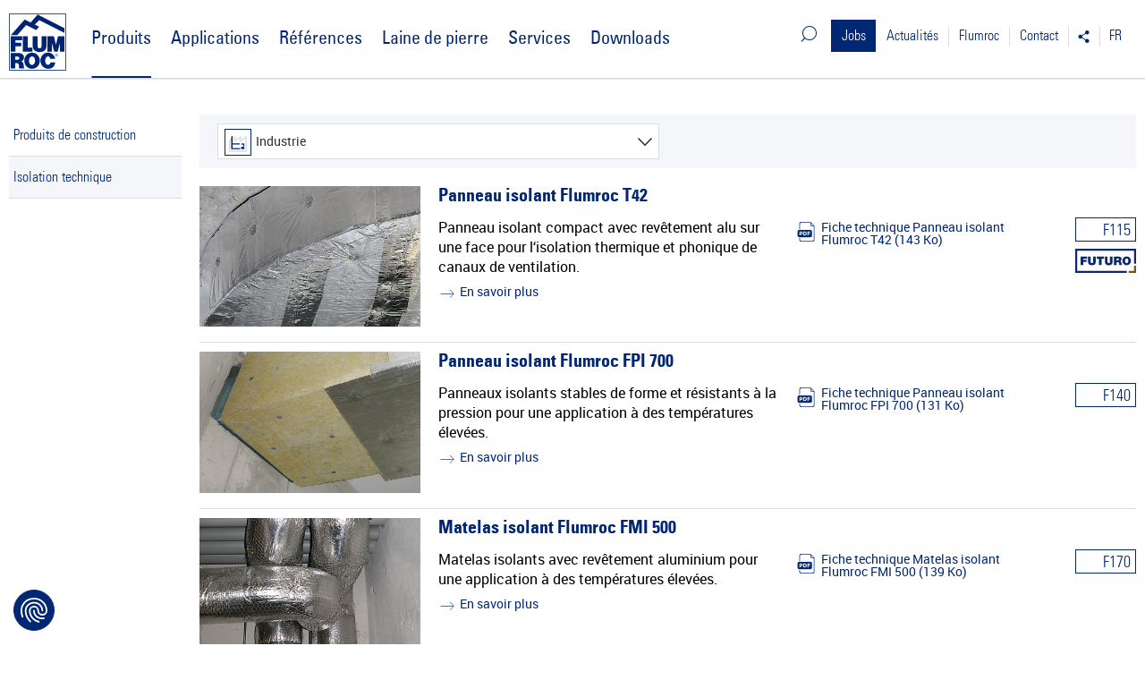

--- FILE ---
content_type: text/html;charset=utf-8
request_url: https://www.flumroc.ch/fr/produits/isolation-technique/industrie
body_size: 7356
content:
<!DOCTYPE html>
<html lang="fr" class="no-js">
<head>

<meta charset="utf-8">
<!-- 
	made with ❤ by DACHCOM.DIGITAL AG, 9424 Rheineck.
	https://www.dachcom.com / Tel. +41 71 886 48 68 / support@dachcom.ch

	This website is powered by TYPO3 - inspiring people to share!
	TYPO3 is a free open source Content Management Framework initially created by Kasper Skaarhoj and licensed under GNU/GPL.
	TYPO3 is copyright 1998-2026 of Kasper Skaarhoj. Extensions are copyright of their respective owners.
	Information and contribution at https://typo3.org/
-->


<link rel="icon" href="/_assets/0e1e96723b6b826b5af08044bd7ef616/images/Interface/favicon.ico" type="image/vnd.microsoft.icon">

<meta name="generator" content="TYPO3 CMS" />
<meta property="og:url" content="https://www.flumroc.ch/fr/produits/isolation-technique/industrie" />
<meta name="twitter:card" content="summary" />


<link rel="stylesheet" href="/typo3temp/assets/compressed/merged-baf1c0c15c75db7121619c1e5f18e0aa.css?1768212728" media="all">




<script src="https://maps.googleapis.com/maps/api/js?libraries=places&amp;key=AIzaSyAC6nZn8EnByrzoA-l0t4bF4bZTXN-_pfY"></script>



<title>Flumroc &ndash; Industrie</title>        <meta name="viewport" content="width=device-width, initial-scale=1.0, user-scalable=no">
        <meta http-equiv="X-UA-Compatible" content="IE=edge"><link rel="apple-touch-icon" href="/typo3conf/ext/flumroc/Resources/Public/images/Interface/apple-touch-icon.png "/>        <!-- Google Tag Manager -->
        <script>(function(w,d,s,l,i){w[l]=w[l]||[];w[l].push({'gtm.start':
            new Date().getTime(),event:'gtm.js'});var f=d.getElementsByTagName(s)[0],
            j=d.createElement(s),dl=l!='dataLayer'?'&l='+l:'';j.async=true;j.src=
            'https://www.googletagmanager.com/gtm.js?id='+i+dl;f.parentNode.insertBefore(j,f);
        })(window,document,'script','dataLayer','GTM-NQZW84V');</script>
        <!-- End Google Tag Manager -->
<link rel="canonical" href="https://www.flumroc.ch/fr/produits/isolation-technique/industrie"/>

<link rel="alternate" hreflang="de-CH" href="https://www.flumroc.ch/produkte/technische-daemmung/industrie"/>
<link rel="alternate" hreflang="fr-CH" href="https://www.flumroc.ch/fr/produits/isolation-technique/industrie"/>
<link rel="alternate" hreflang="it-CH" href="https://www.flumroc.ch/it/prodotti/coibentazione-tecnica/industria"/>
<link rel="alternate" hreflang="x-default" href="https://www.flumroc.ch/produkte/technische-daemmung/industrie"/>
</head>
<body id="page-197" class="root-121 parent-153"><noscript><iframe src="https://www.googletagmanager.com/ns.html?id=GTM-NQZW84V" height="0" width="0" style="display:none;visibility:hidden"></iframe></noscript>


<div class="container-wide"><header id="top" class="header-top "><div class="row"><div class="col-xs-12 col-xl-10 col-xl-offset-1"><div class="nav-wrapper"><div class="hidden-xs hidden-ty"><div class="generic-nav-wrapper"><div class="generic-nav"><nav id="gnav"><ul class="clearfix mega-menu"><li class="nav-icon">
    <a href="#" class="icon-search-03 main-search"></a>
    <ul class="nav-right sub-nav search">
        <li>
            <form method="post" id="page-search" action="/fr/recherche?tx_indexedsearch_pi2%5Baction%5D=search&amp;tx_indexedsearch_pi2%5Bcontroller%5D=Search&amp;cHash=250d66d83cc03f47da4e123b840042a2">
<div>
<input type="hidden" name="tx_indexedsearch_pi2[__referrer][@extension]" value="" />
<input type="hidden" name="tx_indexedsearch_pi2[__referrer][@controller]" value="Standard" />
<input type="hidden" name="tx_indexedsearch_pi2[__referrer][@action]" value="index" />
<input type="hidden" name="tx_indexedsearch_pi2[__referrer][arguments]" value="YTowOnt9e46b9701cc1dc244e7142b0ff98c06df1ffe5f11" />
<input type="hidden" name="tx_indexedsearch_pi2[__referrer][@request]" value="{&quot;@extension&quot;:null,&quot;@controller&quot;:&quot;Standard&quot;,&quot;@action&quot;:&quot;index&quot;}bf30244b919a437625a5051b66a05d679fedd2f0" />
<input type="hidden" name="tx_indexedsearch_pi2[__trustedProperties]" value="{&quot;search&quot;:{&quot;languageUid&quot;:1,&quot;_sections&quot;:1,&quot;sections&quot;:1,&quot;freeIndexUid&quot;:1,&quot;_freeIndexUid&quot;:1,&quot;pointer&quot;:1,&quot;ext&quot;:1,&quot;searchType&quot;:1,&quot;defaultOperand&quot;:1,&quot;mediaType&quot;:1,&quot;sortOrder&quot;:1,&quot;extendedSearch&quot;:1,&quot;group&quot;:1,&quot;numberOfResults&quot;:1,&quot;sword&quot;:1}}311f366996d963133c613820fb92a7ae41896b04" />
</div>

                <input type="hidden" name="tx_indexedsearch_pi2[search][languageUid]" value="1" />
                <input type="hidden" name="tx_indexedsearch_pi2[search][_sections]" value="0" />
                <input type="hidden" name="tx_indexedsearch_pi2[search][sections]" value="0" />
                <input type="hidden" name="tx_indexedsearch_pi2[search][freeIndexUid]" value="-1" />
                <input type="hidden" name="tx_indexedsearch_pi2[search][_freeIndexUid]" value="_" />
                <input type="hidden" name="tx_indexedsearch_pi2[search][pointer]" value="0" />
                <input type="hidden" name="tx_indexedsearch_pi2[search][ext]" value="" />
                <input type="hidden" name="tx_indexedsearch_pi2[search][searchType]" value="1" />
                <input type="hidden" name="tx_indexedsearch_pi2[search][defaultOperand]" value="0" />
                <input type="hidden" name="tx_indexedsearch_pi2[search][mediaType]" value="-1" />
                <input type="hidden" name="tx_indexedsearch_pi2[search][sortOrder]" value="rank_flag" />
                <input type="hidden" name="tx_indexedsearch_pi2[search][extendedSearch]" value="0" />
                <input type="hidden" name="tx_indexedsearch_pi2[search][group]" value="" />
                <input type="hidden" name="tx_indexedsearch_pi2[search][numberOfResults]" value="10" />
                <div class="input-group">
                    <input aria-describedby="search-field-icon" class="form-control" type="text" name="tx_indexedsearch_pi2[search][sword]" />
                    <span class="input-group-addon" id="search-field-icon">
                        <button type="submit" class="btn btn-default icon-search-03"></button>
                    </span>
                </div>
            </form>
        </li>
    </ul>
</li>
<li class="jobs gnav"><a href="/fr/flumroc/flumroc-comme-employeur/jobs">Jobs</a></li><li class="actualites gnav"><a href="/fr/actualites/news">Actualités</a><ul class="nav-left sub-nav gnav"><li class="actualites/news gnav"><a href="/fr/actualites/news">News</a></li><li class="actualites/salons-et-manifestations gnav"><a href="/fr/actualites/salons-et-manifestations">Salons et manifestations</a></li><li class="actualites/newsletter gnav"><a href="/fr/actualites/newsletter">Newsletter</a></li><li class="actualites/videos gnav"><a href="/fr/actualites/videos">Vidéos</a></li></ul></li><li class="flumroc gnav"><a href="/fr/flumroc">Flumroc</a><ul class="nav-left sub-nav gnav"><li class="flumroc/portrait gnav"><a href="/fr/flumroc/portrait">Portrait</a></li><li class="flumroc/organisation gnav"><a href="/fr/flumroc/organisation">Organisation</a></li><li class="flumroc/avec-courage gnav"><a href="/fr/flumroc/avec-courage">avec courage</a></li><li class="flumroc/environnment gnav"><a href="/fr/flumroc/environnment">Environnement</a></li></ul></li><li class="contact gnav"><a href="/fr/contact/votre-conseiller">Contact</a><ul class="nav-left sub-nav gnav"><li class="contact/votre-conseiller gnav"><a href="/fr/contact/votre-conseiller">Votre conseiller</a></li><li class="contact/sites-et-plan-de-situation gnav"><a href="/fr/contact/sites-et-plan-de-situation">site / accès</a></li><li class="contact/formulaire-de-contact gnav"><a href="/fr/contact/formulaire-de-contact">Formulaire de contact</a></li></ul></li><li class="gnav social-icons"><a href="#"><span class="icon-social-share"></span></a><ul class="nav-left sub-nav gnav"><li class="gnav"><a href="https://www.facebook.com/FlumrocAG/" target="_blank" class="icon-social icon-social-facebook-navi"></a></li><li class="gnav"><a href="https://www.youtube.com/user/flumrocag" target="_blank" class="icon-social icon-social-youtube-navi"></a></li><li class="gnav"><a href="https://de.linkedin.com/company/flumroc" target="_blank" class="icon-social icon-social-linkedin"></a></li><li class="gnav"><a href="https://www.instagram.com/flumroc_/" target="_blank" class="icon-social icon-social-instagram"></a></li></ul></li><li class="gnav lnav"><a href="/fr/produits/isolation-technique/industrie">FR</a><ul class="nav-left sub-nav gnav"><li class="gnav"><a href="/produkte/technische-daemmung/industrie">DE</a></li><li class="act gnav"><a href="/fr/produits/isolation-technique/industrie">FR</a></li><li class="gnav"><a href="/it/prodotti/coibentazione-tecnica/industria">IT</a></li></ul></li></ul></nav></div></div></div><div class="container"><div class="row second-header-row"><div class="col-xs-4 col-ty-4 col-sm-2"><a class="logo-container" href="https://www.flumroc.ch/fr/"><div class="logo"><img alt="Flumroc AG" src="/_assets/0e1e96723b6b826b5af08044bd7ef616/images/logo.svg" width="283" height="283" /></div></a></div><div class="col-xs-6 col-ty-6 col-sm-2 col-bottom mobile-middle-nav"><div class="search-nav pull-right visible-xs-inline visible-ty-inline"
                                 data-label-search="Suche"
                                 data-label-product-search="Produktsuche"
                            ><span class="icon-search-03"></span></div></div><div class="col-sm-12 col-bottom hidden-xs hidden-ty"><div class="main-nav"><nav id="hnav"><ul class="clearfix mega-menu"><li class="act"><a href="/fr/produits">Produits</a><ul class="sub-nav nav-left block-list-headline"><li class="application-picto-bp-construction-product"><a href="/fr/produits/produits-de-construction">Produits de construction</a><ul><li class="application-picto-outer-wall"><a href="/fr/produits/produits-de-construction/parois-exterieures">Parois extérieures</a></li><li class="application-picto-bp-steep-roof"><a href="/fr/produits/produits-de-construction/toits-inclines">Toits inclinés</a></li><li class="application-picto-bp-flat-roof"><a href="/fr/produits/produits-de-construction/toits-plats">Toits plats</a></li><li class="application-picto-bp-ceiling-floor"><a href="/fr/produits/produits-de-construction/sols-et-plafonds">Sols et plafonds</a></li><li class="application-picto-bp-dividing-wall"><a href="/fr/produits/produits-de-construction/cloisons">Cloisons</a></li><li class="application-picto-bp-acoustics"><a href="/fr/produits/produits-de-construction/acoustique">Acoustique</a></li><li class="application-picto-neutr-wasserwirtschaft"><a href="/fr/produits/produits-de-construction/gestion-de-leau">Gestion de l’eau</a></li></ul></li><li class="application-picto-td-technical-insulation"><a href="/fr/produits/isolation-technique">Isolation technique</a><ul><li class="application-picto-td-house-automation"><a href="/fr/produits/isolation-technique/installations-techniques">Installations techniques</a></li><li class="act application-picto-td-industry"><a href="/fr/produits/isolation-technique/industrie">Industrie</a></li><li class="application-picto-neutr-fire-protection"><a href="/fr/produits/isolation-technique/protection-incendie">Protection incendie</a></li><li class="application-picto-neutr-accessories"><a href="/fr/produits/isolation-technique/accessoires">Accessoires</a></li></ul></li></ul></li><li><a href="/fr/applications">Applications</a><ul class="sub-nav nav-left block-list"><li><ul><li class="application-picto-outer-wall"><a href="/fr/applications/parois-exterieures">Parois extérieures</a></li><li class="application-picto-bp-steep-roof"><a href="/fr/applications/toits-inclines">Toits inclinés</a></li><li class="application-picto-bp-flat-roof"><a href="/fr/applications/toits-plats">Toits plats</a></li><li class="application-picto-bp-ceiling-floor"><a href="/fr/applications/sols-plafonds">Sols / Plafonds</a></li><li class="application-picto-bp-dividing-wall"><a href="/fr/applications/cloisons">Cloisons</a></li><li class="application-picto-bp-acoustics"><a href="/fr/applications/acoustique">Acoustique</a></li></ul></li><li><ul><li class="application-picto-detail-profiles"><a href="/fr/applications/sections-detaillees">Détail de construction</a></li><li class="application-picto-neutr-fire-protection"><a href="/fr/applications/protection-incendie">Protection incendie</a></li><li class="application-picto-td-technical-insulation"><a href="/fr/applications/isolation-technique">Isolation technique</a></li><li class="application-picto-industry-offshore"><a href="/fr/applications/industrie-et-offshore">Industrie et offshore</a></li><li class="application-picto-neutr-wasserwirtschaft"><a href="/fr/applications/gestion-de-leau">Gestion de l'eau</a></li></ul></li></ul></li><li><a href="/fr/references">Références</a><ul class="sub-nav nav-left headline-list"><li class=""><a href="/fr/references/batiments-residentiels">Bâtiments résidentiels</a></li><li class=""><a href="/fr/references/batiment-industrielcommercial">Bâtiment industriel/commercial</a></li><li class=""><a href="/fr/references/batiment-public">Bâtiment public</a></li><li class=""><a href="/fr/references/autres">Autres</a></li></ul></li><li><a href="/fr/laine-de-pierre">Laine de pierre</a><ul class="sub-nav nav-left default-list"><li class=""><a href="/fr/laine-de-pierre/nous-livrons">Nous livrons.</a></li><li class=""><a href="/fr/compact-pro">COMPACT PRO</a></li><li class=""><a href="/fr/laine-de-pierre/protection-incendie">Protection incendie</a></li><li class=""><a href="/fr/laine-de-pierre/cradle-to-cradle">Cradle to Cradle®</a></li><li class=""><a href="/fr/laine-de-pierre/generation-futuro">Generation FUTURO</a></li><li class=""><a href="/fr/laine-de-pierre/fabrication">Fabrication</a></li><li class=""><a href="/fr/laine-de-pierre/force-hydraulique">Force hydraulique</a></li><li class=""><a href="/fr/laine-de-pierre/economie-delectricite">Économie d&#039;électricité</a></li><li class="application-picto-bp-acoustics"><a href="/fr/laine-de-pierre/valeurs-ecologiques">Valeurs écologiques</a></li><li class=""><a href="/fr/laine-de-pierre/proprietes">Propriétés</a></li><li class=""><a href="/fr/laine-de-pierre/sante">Santé</a></li></ul></li><li><a href="/fr/services">Services</a><ul class="sub-nav nav-left default-list"><li class=""><a href="/fr/services/conseil-technique">Conseil technique</a></li><li class=""><a href="/fr/services/calculs">Calculs</a></li><li class=""><a href="/fr/services/recyclage">Recyclage</a></li><li class=""><a href="/fr/services/service-de-decoupe">Solution sur mesure</a></li><li class=""><a href="/fr/services/edocu">eDOCU</a></li><li class=""><a href="/fr/services/echantillon">Echantillon</a></li><li class=""><a href="/fr/services/publications">Publications</a></li><li class=""><a href="/fr/services/evalo">eValo</a></li><li class=""><a href="/fr/services/bim-et-donnees-electroniques">BIM et données électroniques</a></li><li class=""><a href="/fr/services/liens">Liens</a></li></ul></li><li class="last"><a href="/fr/downloads">Downloads</a><ul class="sub-nav nav-left default-list"><li class=""><a href="/fr/downloads/liste-des-prix-conditions-generales">Liste des prix / Conditions générales</a></li><li class=""><a href="/fr/downloads/fiches-techniques">Fiches techniques</a></li><li class=""><a href="/fr/downloads/declarations-de-performances-dop">Déclarations de performances DoP</a></li><li class=""><a href="/fr/downloads/certificats">Certificats &amp; Déclarations</a></li><li class=""><a href="/fr/downloads/fixations-accessoires">Fixations, accessoires</a></li><li class=""><a href="/fr/downloads/calculs">Calculs</a></li><li class=""><a href="/fr/downloads/publications">Publications</a></li></ul></li></ul></nav></div></div><div class="col-xs-2 visible-xs-block visible-ty-block"><span id="mmenu-toggle" class="burger-button mm-animated pull-right"><span></span></span></div></div></div></div></div></div></header><div class="col-xs-12 col-xl-10 col-xl-offset-1"><div id="content"><div class="row"><div class="hidden-xs hidden-ty hidden-sm col-md-2"><nav id="snav"><ul class="clearfix"><li><a href="/fr/produits/produits-de-construction">Produits de construction</a></li><li class="cur"><a href="/fr/produits/isolation-technique">Isolation technique</a></li></ul></nav></div><div class="col-xs-12 col-ty-12 col-sm-12 col-md-10"><!--TYPO3SEARCH_begin--><div id="c1289" class="ctype-list default default  grid-list "><a id="c1630"></a><!--TYPO3SEARCH_end--><div class="product product-list default"><div class="filter-bar"><div class="btn hidden-sm hidden-md hidden-lg"></div><div class="row"><form method="post" action="/fr/produits/isolation-technique/industrie/pp"><div><input type="hidden" name="tx_product_product[__referrer][@extension]" value="Product" /><input type="hidden" name="tx_product_product[__referrer][@controller]" value="Product" /><input type="hidden" name="tx_product_product[__referrer][@action]" value="list" /><input type="hidden" name="tx_product_product[__referrer][arguments]" value="YTowOnt9e46b9701cc1dc244e7142b0ff98c06df1ffe5f11" /><input type="hidden" name="tx_product_product[__referrer][@request]" value="{&quot;@extension&quot;:&quot;Product&quot;,&quot;@controller&quot;:&quot;Product&quot;,&quot;@action&quot;:&quot;list&quot;}2da94829122973040af7e6e1b92b347ff1153fed" /><input type="hidden" name="tx_product_product[__trustedProperties]" value="[]1c6e0a87440272db2073bedae54e7f1613a86b21" /></div><div class="col-xs-12 col-sm-6"><select class="special-select icon"><option value="https://www.flumroc.ch/fr/produits/isolation-technique">Tous</option><option data-icon="application-picto-td-house-automation" value="https://www.flumroc.ch/fr/produits/isolation-technique/installations-techniques">Installations techniques</option><option selected="selected" data-icon="application-picto-td-industry" value="https://www.flumroc.ch/fr/produits/isolation-technique/industrie">Industrie</option><option data-icon="application-picto-neutr-fire-protection" value="https://www.flumroc.ch/fr/produits/isolation-technique/protection-incendie">Protection incendie</option><option data-icon="application-picto-neutr-accessories" value="https://www.flumroc.ch/fr/produits/isolation-technique/accessoires">Accessoires</option></select><input type="submit" value="Submit" /></div><div class="backlink hidden-xs hidden-ty col-sm-6"></div></form></div></div><div class="product-item"><h3 class="hidden-sm hidden-md hidden-lg"><a href="/fr/produits/isolation-technique/detail/panneau-isolant-flumroc-t42">
			Panneau isolant Flumroc T42
		</a></h3><div class="row"><div class="col-xs-12 col-sm-3 image"><a href="/fr/produits/isolation-technique/detail/panneau-isolant-flumroc-t42"><img alt="Panneau isolant Flumroc T42" src="/fileadmin/Dateiliste/flumroc/Bilder/100_produkte/02_Technische_Daemmung/Anw_F115_Dpl_T42.jpg" width="836" height="533" /></a></div><div class="col-xs-12 col-sm-9 text"><h3 class="hidden-xs hidden-ty"><a href="/fr/produits/isolation-technique/detail/panneau-isolant-flumroc-t42">
					Panneau isolant Flumroc T42
				</a></h3><div class="row"><div class="description col-xs-12 col-sm-5 col-lg-6"><p class="description"><a href="/fr/produits/isolation-technique/detail/panneau-isolant-flumroc-t42">
									Panneau isolant compact avec revêtement alu sur une face pour l‘isolation thermique et phonique de canaux de ventilation.
								</a></p><a class="more" href="/fr/produits/isolation-technique/detail/panneau-isolant-flumroc-t42">
						En savoir plus
					</a></div><div class="download hidden-xs hidden-ty col-sm-5 col-lg-4"><a href="/fileadmin/Downloads/Datasheet/Fiche_technique_Panneau_isolant_Flumroc_T42_fr_121.pdf"
							   download="Fiche_technique_Panneau_isolant_Flumroc_T42_fr_121.pdf" target="_blank"
							   data-download-file="/Downloads/Datasheet/Fiche_technique_Panneau_isolant_Flumroc_T42_fr_121.pdf"
							   class="dcbase-icon-pdf trackOutBound">
								Fiche technique Panneau isolant Flumroc T42
								<span class="fileinfo">(143 Ko)</span></a></div><div class="key hidden-xs hidden-ty col-sm-2 col-lg-2"><span class="product-key">
                                            F115
                                        </span><span class="futuro-label"></span></div></div></div></div></div><div class="product-item"><h3 class="hidden-sm hidden-md hidden-lg"><a href="/fr/produits/isolation-technique/detail/panneau-anti-feu-flumroc-fpi-700">
			Panneau isolant Flumroc FPI 700
		</a></h3><div class="row"><div class="col-xs-12 col-sm-3 image"><a href="/fr/produits/isolation-technique/detail/panneau-anti-feu-flumroc-fpi-700"><img alt="Panneau isolant Flumroc FPI 700" src="/fileadmin/Dateiliste/flumroc/Bilder/100_produkte/02_Technische_Daemmung/Anw_F140_Daemmpl_FPI700.jpg" width="836" height="533" /></a></div><div class="col-xs-12 col-sm-9 text"><h3 class="hidden-xs hidden-ty"><a href="/fr/produits/isolation-technique/detail/panneau-anti-feu-flumroc-fpi-700">
					Panneau isolant Flumroc FPI 700
				</a></h3><div class="row"><div class="description col-xs-12 col-sm-5 col-lg-6"><p class="description"><a href="/fr/produits/isolation-technique/detail/panneau-anti-feu-flumroc-fpi-700">
									Panneaux isolants stables de forme et résistants à la pression pour une application à des températures élevées.
								</a></p><a class="more" href="/fr/produits/isolation-technique/detail/panneau-anti-feu-flumroc-fpi-700">
						En savoir plus
					</a></div><div class="download hidden-xs hidden-ty col-sm-5 col-lg-4"><a href="/fileadmin/Downloads/Datasheet/Fiche_technique_Panneau_isolant_Flumroc_FPI_700_fr_124.pdf"
							   download="Fiche_technique_Panneau_isolant_Flumroc_FPI_700_fr_124.pdf" target="_blank"
							   data-download-file="/Downloads/Datasheet/Fiche_technique_Panneau_isolant_Flumroc_FPI_700_fr_124.pdf"
							   class="dcbase-icon-pdf trackOutBound">
								Fiche technique Panneau isolant Flumroc FPI 700
								<span class="fileinfo">(131 Ko)</span></a></div><div class="key hidden-xs hidden-ty col-sm-2 col-lg-2"><span class="product-key">
                                            F140
                                        </span></div></div></div></div></div><div class="product-item"><h3 class="hidden-sm hidden-md hidden-lg"><a href="/fr/produits/isolation-technique/detail/matelas-isolant-flumroc-fmi-500">
			Matelas isolant Flumroc FMI 500
		</a></h3><div class="row"><div class="col-xs-12 col-sm-3 image"><a href="/fr/produits/isolation-technique/detail/matelas-isolant-flumroc-fmi-500"><img alt="Matelas isolant Flumroc FMI 500" src="/fileadmin/Dateiliste/flumroc/Bilder/100_produkte/02_Technische_Daemmung/Anw_F170_Daemmmatte_FMI500.jpg" width="836" height="533" /></a></div><div class="col-xs-12 col-sm-9 text"><h3 class="hidden-xs hidden-ty"><a href="/fr/produits/isolation-technique/detail/matelas-isolant-flumroc-fmi-500">
					Matelas isolant Flumroc FMI 500
				</a></h3><div class="row"><div class="description col-xs-12 col-sm-5 col-lg-6"><p class="description"><a href="/fr/produits/isolation-technique/detail/matelas-isolant-flumroc-fmi-500">
									Matelas isolants avec revêtement aluminium pour une
application à des températures élevées.
								</a></p><a class="more" href="/fr/produits/isolation-technique/detail/matelas-isolant-flumroc-fmi-500">
						En savoir plus
					</a></div><div class="download hidden-xs hidden-ty col-sm-5 col-lg-4"><a href="/fileadmin/Downloads/Datasheet/Fiche_technique_Matelas_isolant_Flumroc_FMI_500_fr_129.pdf"
							   download="Fiche_technique_Matelas_isolant_Flumroc_FMI_500_fr_129.pdf" target="_blank"
							   data-download-file="/Downloads/Datasheet/Fiche_technique_Matelas_isolant_Flumroc_FMI_500_fr_129.pdf"
							   class="dcbase-icon-pdf trackOutBound">
								Fiche technique Matelas isolant Flumroc FMI 500
								<span class="fileinfo">(139 Ko)</span></a></div><div class="key hidden-xs hidden-ty col-sm-2 col-lg-2"><span class="product-key">
                                            F170
                                        </span></div></div></div></div></div><div class="product-item"><h3 class="hidden-sm hidden-md hidden-lg"><a href="/fr/produits/isolation-technique/detail/laine-de-bourrage-flumroc-flb-700">
			Laine de bourrage Flumroc FLB 700
		</a></h3><div class="row"><div class="col-xs-12 col-sm-3 image"><a href="/fr/produits/isolation-technique/detail/laine-de-bourrage-flumroc-flb-700"><img alt="Laine de bourrage Flumroc FLB 700" src="/fileadmin/Dateiliste/flumroc/Bilder/100_produkte/02_Technische_Daemmung/Anw_F240_Stopfwolle_FLB700.jpg" width="836" height="533" /></a></div><div class="col-xs-12 col-sm-9 text"><h3 class="hidden-xs hidden-ty"><a href="/fr/produits/isolation-technique/detail/laine-de-bourrage-flumroc-flb-700">
					Laine de bourrage Flumroc FLB 700
				</a></h3><div class="row"><div class="description col-xs-12 col-sm-5 col-lg-6"><p class="description"><a href="/fr/produits/isolation-technique/detail/laine-de-bourrage-flumroc-flb-700">
									Matériau d‘isolation par bourrage, en vrac, pour les espaces vides en tous genres, p. ex. conduites à double paroi et réservoirs.
								</a></p><a class="more" href="/fr/produits/isolation-technique/detail/laine-de-bourrage-flumroc-flb-700">
						En savoir plus
					</a></div><div class="download hidden-xs hidden-ty col-sm-5 col-lg-4"><a href="/fileadmin/Downloads/Datasheet/Fiche_technique_Laine_de_bourrage_Flumroc_FLB_700_fr_141.pdf"
							   download="Fiche_technique_Laine_de_bourrage_Flumroc_FLB_700_fr_141.pdf" target="_blank"
							   data-download-file="/Downloads/Datasheet/Fiche_technique_Laine_de_bourrage_Flumroc_FLB_700_fr_141.pdf"
							   class="dcbase-icon-pdf trackOutBound">
								Fiche technique Laine de bourrage Flumroc FLB 700
								<span class="fileinfo">(132 Ko)</span></a></div><div class="key hidden-xs hidden-ty col-sm-2 col-lg-2"><span class="product-key">
                                            F240
                                        </span></div></div></div></div></div><div class="product-item"><h3 class="hidden-sm hidden-md hidden-lg"><a href="/fr/produits/isolation-technique/detail/laine-en-flocons-flumroc-f245">
			Laine en flocons Flumroc
		</a></h3><div class="row"><div class="col-xs-12 col-sm-3 image"><a href="/fr/produits/isolation-technique/detail/laine-en-flocons-flumroc-f245"><img alt="Laine en flocons Flumroc" src="/fileadmin/Dateiliste/flumroc/Bilder/100_produkte/02_Technische_Daemmung/Anw_F245_Feingranulat.jpg" width="836" height="533" /></a></div><div class="col-xs-12 col-sm-9 text"><h3 class="hidden-xs hidden-ty"><a href="/fr/produits/isolation-technique/detail/laine-en-flocons-flumroc-f245">
					Laine en flocons Flumroc
				</a></h3><div class="row"><div class="description col-xs-12 col-sm-5 col-lg-6"><p class="description"><a href="/fr/produits/isolation-technique/detail/laine-en-flocons-flumroc-f245">
									Laine de pierre en vrac pour utilisation dans les gaines techniques, les éléments de construction difficiles d‘accès et le bourrage d‘espaces vides en tous genres. Peut également être mise en oeuvre à l‘aide de souffleuses appropriées.
								</a></p><a class="more" href="/fr/produits/isolation-technique/detail/laine-en-flocons-flumroc-f245">
						En savoir plus
					</a></div><div class="download hidden-xs hidden-ty col-sm-5 col-lg-4"><a href="/fileadmin/Downloads/Datasheet/Fiche_technique_Laine_en_flocons_Flumroc_fr_142.pdf"
							   download="Fiche_technique_Laine_en_flocons_Flumroc_fr_142.pdf" target="_blank"
							   data-download-file="/Downloads/Datasheet/Fiche_technique_Laine_en_flocons_Flumroc_fr_142.pdf"
							   class="dcbase-icon-pdf trackOutBound">
								Fiche technique Laine en flocons Flumroc
								<span class="fileinfo">(136 Ko)</span></a></div><div class="key hidden-xs hidden-ty col-sm-2 col-lg-2"><span class="product-key">
                                            F245
                                        </span></div></div></div></div></div></div><!--TYPO3SEARCH_begin--></div><!--TYPO3SEARCH_end--></div></div></div></div><div class="breadcrumb-container"><div class="col-xs-12 col-xl-10 col-xl-offset-1"><div id="breadcrump" class="hidden-xs hidden-ty"><nav id="breadcrumb"><ul class="clearfix"><li class="first"><a href="/fr/">Home</a></li><li class="sprite"><a href="/fr/produits">Produits</a></li><li class="sprite"><a href="/fr/produits/isolation-technique">Isolation technique</a></li><li class="cur sprite"><a href="/fr/produits/isolation-technique/industrie">Industrie</a></li></ul></nav></div></div></div><nav id="mnav"><ul class="clearfix"><li class=""><a href="/fr/produits">Produits</a><ul class=""><li class="application-picto-bp-construction-product"><a href="/fr/produits/produits-de-construction">Produits de construction</a><ul class=""><li class="application-picto-outer-wall"><a href="/fr/produits/produits-de-construction/parois-exterieures">Parois extérieures</a></li><li class="application-picto-bp-steep-roof"><a href="/fr/produits/produits-de-construction/toits-inclines">Toits inclinés</a></li><li class="application-picto-bp-flat-roof"><a href="/fr/produits/produits-de-construction/toits-plats">Toits plats</a></li><li class="application-picto-bp-ceiling-floor"><a href="/fr/produits/produits-de-construction/sols-et-plafonds">Sols et plafonds</a></li><li class="application-picto-bp-dividing-wall"><a href="/fr/produits/produits-de-construction/cloisons">Cloisons</a></li><li class="application-picto-bp-acoustics"><a href="/fr/produits/produits-de-construction/acoustique">Acoustique</a></li><li class="application-picto-neutr-wasserwirtschaft"><a href="/fr/produits/produits-de-construction/gestion-de-leau">Gestion de l’eau</a></li></ul></li><li class="application-picto-td-technical-insulation"><a href="/fr/produits/isolation-technique">Isolation technique</a><ul class=""><li class="application-picto-td-house-automation"><a href="/fr/produits/isolation-technique/installations-techniques">Installations techniques</a></li><li class="act application-picto-td-industry"><a href="/fr/produits/isolation-technique/industrie">Industrie</a></li><li class="application-picto-neutr-fire-protection"><a href="/fr/produits/isolation-technique/protection-incendie">Protection incendie</a></li><li class="application-picto-neutr-accessories"><a href="/fr/produits/isolation-technique/accessoires">Accessoires</a></li></ul></li></ul></li><li class=""><a href="/fr/applications">Applications</a><ul class=""><li class="application-picto-outer-wall"><a href="/fr/applications/parois-exterieures">Parois extérieures</a></li><li class="application-picto-bp-steep-roof"><a href="/fr/applications/toits-inclines">Toits inclinés</a></li><li class="application-picto-bp-flat-roof"><a href="/fr/applications/toits-plats">Toits plats</a></li><li class="application-picto-bp-ceiling-floor"><a href="/fr/applications/sols-plafonds">Sols / Plafonds</a></li><li class="application-picto-bp-dividing-wall"><a href="/fr/applications/cloisons">Cloisons</a></li><li class="application-picto-bp-acoustics"><a href="/fr/applications/acoustique">Acoustique</a></li><li class="application-picto-detail-profiles"><a href="/fr/applications/sections-detaillees">Détail de construction</a></li><li class="application-picto-neutr-fire-protection"><a href="/fr/applications/protection-incendie">Protection incendie</a></li><li class="application-picto-td-technical-insulation"><a href="/fr/applications/isolation-technique">Isolation technique</a></li><li class="application-picto-industry-offshore"><a href="/fr/applications/industrie-et-offshore">Industrie et offshore</a></li><li class="application-picto-neutr-wasserwirtschaft"><a href="/fr/applications/gestion-de-leau">Gestion de l'eau</a></li></ul></li><li class=""><a href="/fr/references">Références</a><ul class=""><li class=""><a href="/fr/references/batiments-residentiels">Bâtiments résidentiels</a></li><li class=""><a href="/fr/references/batiment-industrielcommercial">Bâtiment industriel/commercial</a></li><li class=""><a href="/fr/references/batiment-public">Bâtiment public</a></li><li class=""><a href="/fr/references/autres">Autres</a></li></ul></li><li class=""><a href="/fr/laine-de-pierre">Laine de pierre</a><ul class=""><li class=""><a href="/fr/laine-de-pierre/nous-livrons">Nous livrons.</a></li><li class=""><a href="/fr/compact-pro">COMPACT PRO</a></li><li class=""><a href="/fr/laine-de-pierre/protection-incendie">Protection incendie</a></li><li class=""><a href="/fr/laine-de-pierre/cradle-to-cradle">Cradle to Cradle®</a></li><li class=""><a href="/fr/laine-de-pierre/generation-futuro">Generation FUTURO</a></li><li class=""><a href="/fr/laine-de-pierre/fabrication">Fabrication</a></li><li class=""><a href="/fr/laine-de-pierre/force-hydraulique">Force hydraulique</a></li><li class=""><a href="/fr/laine-de-pierre/economie-delectricite">Économie d'électricité</a></li><li class="application-picto-bp-acoustics"><a href="/fr/laine-de-pierre/valeurs-ecologiques">Valeurs écologiques</a></li><li class=""><a href="/fr/laine-de-pierre/proprietes">Propriétés</a></li><li class=""><a href="/fr/laine-de-pierre/sante">Santé</a></li></ul></li><li class=""><a href="/fr/services">Services</a><ul class=""><li class=""><a href="/fr/services/conseil-technique">Conseil technique</a></li><li class=""><a href="/fr/services/calculs">Calculs</a></li><li class=""><a href="/fr/services/recyclage">Recyclage</a></li><li class=""><a href="/fr/services/service-de-decoupe">Solution sur mesure</a></li><li class=""><a href="/fr/services/edocu">eDOCU</a></li><li class=""><a href="/fr/services/echantillon">Echantillon</a></li><li class=""><a href="/fr/services/publications">Publications</a></li><li class=""><a href="/fr/services/evalo">eValo</a></li><li class=""><a href="/fr/services/bim-et-donnees-electroniques">BIM et données électroniques</a></li><li class=""><a href="/fr/services/liens">Liens</a></li></ul></li><li class=""><a href="/fr/downloads">Downloads</a><ul class=""><li class=""><a href="/fr/downloads/liste-des-prix-conditions-generales">Liste des prix / Conditions générales</a></li><li class=""><a href="/fr/downloads/fiches-techniques">Fiches techniques</a></li><li class=""><a href="/fr/downloads/declarations-de-performances-dop">Déclarations de performances DoP</a></li><li class=""><a href="/fr/downloads/certificats">Certificats & Déclarations</a></li><li class=""><a href="/fr/downloads/fixations-accessoires">Fixations, accessoires</a></li><li class=""><a href="/fr/downloads/calculs">Calculs</a></li><li class=""><a href="/fr/downloads/publications">Publications</a></li></ul></li><li class=""><a href="/fr/">Downloads</a></li><li class="jobs negative first"><a href="/fr/flumroc/flumroc-comme-employeur/jobs">Jobs</a></li><li class="actualites negative"><a href="/fr/actualites/news">Actualités</a><ul class=""><li><a href="/fr/actualites/news">News</a></li><li><a href="/fr/actualites/salons-et-manifestations">Salons et manifestations</a></li><li><a href="/fr/actualites/newsletter">Newsletter</a></li><li><a href="/fr/actualites/videos">Vidéos</a></li></ul></li><li class="flumroc negative"><a href="/fr/flumroc">Flumroc</a><ul class=""><li><a href="/fr/flumroc/portrait">Portrait</a></li><li><a href="/fr/flumroc/organisation">Organisation</a></li><li><a href="/fr/flumroc/avec-courage">avec courage</a><ul class=""><li><a href="/fr/flumroc/avec-courage/nos-valeurs">Nos valeurs</a></li><li><a href="/fr/flumroc/flumroc-comme-employeur/jobs">Jobs</a></li></ul></li><li><a href="/fr/flumroc/environnment">Environnement</a></li></ul></li><li class="contact negative"><a href="/fr/contact/votre-conseiller">Contact</a><ul class=""><li><a href="/fr/contact/votre-conseiller">Votre conseiller</a></li><li><a href="/fr/contact/sites-et-plan-de-situation">site / accès</a></li><li><a href="/fr/contact/formulaire-de-contact">Formulaire de contact</a></li></ul></li><li class="negative lang-menu"><a href="/produkte/technische-daemmung/industrie">DE</a><a href="/fr/produits/isolation-technique/industrie" class="act">FR</a><a href="/it/prodotti/coibentazione-tecnica/industria">IT</a></li><li class="negative social-icons"><a href="https://www.facebook.com/FlumrocAG/" target="_blank" class="icon icon-social-facebook-navi"></a><a href="https://www.youtube.com/user/flumrocag" target="_blank" class="icon icon-social-youtube-navi"></a><a href="https://de.linkedin.com/company/flumroc" target="_blank" class="icon-social icon-social-linkedin"></a><a href="https://www.xing.com/companies/flumrocag" target="_blank" class="icon-social icon-social-instagram"></a></li></ul></nav><footer class="footer"><div class="row"><div class="col-xs-12 col-xl-10 col-xl-offset-1"><div class="container"><div class="generic-nav-wrapper"><div class="generic-nav"><nav id="gnav-footer"><ul class="clearfix mega-menu"><li class="nav-icon lang-menu"><a href="/produkte/technische-daemmung/industrie">DE</a><a href="/fr/produits/isolation-technique/industrie" class="act">FR</a><a href="/it/prodotti/coibentazione-tecnica/industria">IT</a></li><li class="jobs gnav"><a href="/fr/flumroc/flumroc-comme-employeur/jobs">Jobs</a></li><li class="actualites gnav"><a href="/fr/actualites/news">Actualités</a></li><li class="flumroc gnav"><a href="/fr/flumroc">Flumroc</a></li><li class="contact gnav"><a href="/fr/contact/votre-conseiller">Contact</a></li><li class="nav-icon social-icons"><a href="https://www.facebook.com/FlumrocAG/" target="_blank" class="icon-social icon-social-facebook-navi"></a><a href="https://www.youtube.com/user/flumrocag" target="_blank" class="icon-social icon-social-youtube-navi"></a><a href="https://de.linkedin.com/company/flumroc" target="_blank" class="icon-social icon-social-linkedin"></a><a href="https://www.instagram.com/flumroc_/" target="_blank" class="icon-social icon-social-instagram"></a></li></ul></nav></div></div></div><div class="hidden-xs hidden-ty m-bottom-10"><div class="container"><div class="sitemap"><div id="footer-blocks" class="row"><div class="salvattore-driven" data-columns><div class="blocke-el"><div class="block"><span class="headline"><a href="/fr/produits">Produits</a></span><ul><li><a href="/fr/produits/produits-de-construction">Produits de construction</a><li><li><a href="/fr/produits/isolation-technique">Isolation technique</a><li></ul></div></div><div class="blocke-el"><div class="block"><span class="headline"><a href="/fr/applications">Applications</a></span><ul><li><a href="/fr/applications/parois-exterieures">Parois extérieures</a><li><li><a href="/fr/applications/toits-inclines">Toits inclinés</a><li><li><a href="/fr/applications/toits-plats">Toits plats</a><li><li><a href="/fr/applications/sols-plafonds">Sols / Plafonds</a><li><li><a href="/fr/applications/cloisons">Cloisons</a><li><li><a href="/fr/applications/acoustique">Acoustique</a><li><li><a href="/fr/applications/sections-detaillees">Détail de construction</a><li><li><a href="/fr/applications/protection-incendie">Protection incendie</a><li><li><a href="/fr/applications/isolation-technique">Isolation technique</a><li><li><a href="/fr/applications/industrie-et-offshore">Industrie et offshore</a><li><li><a href="/fr/applications/gestion-de-leau">Gestion de l'eau</a><li></ul></div></div><div class="blocke-el"><div class="block"><span class="headline"><a href="/fr/references">Références</a></span><ul><li><a href="/fr/references/batiments-residentiels">Bâtiments résidentiels</a><li><li><a href="/fr/references/batiment-industrielcommercial">Bâtiment industriel/commercial</a><li><li><a href="/fr/references/batiment-public">Bâtiment public</a><li><li><a href="/fr/references/autres">Autres</a><li></ul></div></div><div class="blocke-el"><div class="block"><span class="headline"><a href="/fr/laine-de-pierre">Laine de pierre</a></span><ul><li><a href="/fr/laine-de-pierre/nous-livrons">Nous livrons.</a><li><li><a href="/fr/compact-pro">COMPACT PRO</a><li><li><a href="/fr/laine-de-pierre/protection-incendie">Protection incendie</a><li><li><a href="/fr/laine-de-pierre/cradle-to-cradle">Cradle to Cradle®</a><li><li><a href="/fr/laine-de-pierre/generation-futuro">Generation FUTURO</a><li><li><a href="/fr/laine-de-pierre/fabrication">Fabrication</a><li><li><a href="/fr/laine-de-pierre/force-hydraulique">Force hydraulique</a><li><li><a href="/fr/laine-de-pierre/economie-delectricite">Économie d'électricité</a><li><li><a href="/fr/laine-de-pierre/valeurs-ecologiques">Valeurs écologiques</a><li><li><a href="/fr/laine-de-pierre/proprietes">Propriétés</a><li><li><a href="/fr/laine-de-pierre/sante">Santé</a><li></ul></div></div><div class="blocke-el"><div class="block"><span class="headline"><a href="/fr/services">Services</a></span><ul><li><a href="/fr/services/conseil-technique">Conseil technique</a><li><li><a href="/fr/services/calculs">Calculs</a><li><li><a href="/fr/services/recyclage">Recyclage</a><li><li><a href="/fr/services/service-de-decoupe">Solution sur mesure</a><li><li><a href="/fr/services/edocu">eDOCU</a><li><li><a href="/fr/services/echantillon">Echantillon</a><li><li><a href="/fr/services/publications">Publications</a><li><li><a href="/fr/services/evalo">eValo</a><li><li><a href="/fr/services/bim-et-donnees-electroniques">BIM et données électroniques</a><li><li><a href="/fr/services/liens">Liens</a><li></ul></div></div><div class="blocke-el"><div class="block"><span class="headline"><a href="/fr/downloads">Downloads</a></span><ul><li><a href="/fr/downloads/liste-des-prix-conditions-generales">Liste des prix / Conditions générales</a><li><li><a href="/fr/downloads/fiches-techniques">Fiches techniques</a><li><li><a href="/fr/downloads/declarations-de-performances-dop">Déclarations de performances DoP</a><li><li><a href="/fr/downloads/certificats">Certificats & Déclarations</a><li><li><a href="/fr/downloads/fixations-accessoires">Fixations, accessoires</a><li><li><a href="/fr/downloads/calculs">Calculs</a><li><li><a href="/fr/downloads/publications">Publications</a><li></ul></div></div><div class="blocke-el"><div class="block"><span class="headline"><a href="/fr/">Downloads</a></span></div></div><div class="blocke-el"><div class="block"><span class="headline"><a href="/fr/flumroc/flumroc-comme-employeur/jobs">Jobs</a></span></div></div><div class="blocke-el"><div class="block"><span class="headline"><a href="/fr/actualites/news">Actualités</a></span><ul><li><a href="/fr/actualites/news">News</a><li><li><a href="/fr/actualites/salons-et-manifestations">Salons et manifestations</a><li><li><a href="/fr/actualites/newsletter">Newsletter</a><li><li><a href="/fr/actualites/videos">Vidéos</a><li></ul></div></div><div class="blocke-el"><div class="block"><span class="headline"><a href="/fr/flumroc">Flumroc</a></span><ul><li><a href="/fr/flumroc/portrait">Portrait</a><li><li><a href="/fr/flumroc/organisation">Organisation</a><li><li><a href="/fr/flumroc/avec-courage">avec courage</a><li><li><a href="/fr/flumroc/environnment">Environnement</a><li></ul></div></div><div class="blocke-el"><div class="block"><span class="headline"><a href="/fr/contact/votre-conseiller">Contact</a></span><ul><li><a href="/fr/contact/votre-conseiller">Votre conseiller</a><li><li><a href="/fr/contact/sites-et-plan-de-situation">site / accès</a><li><li><a href="/fr/contact/formulaire-de-contact">Formulaire de contact</a><li></ul></div></div></div></div></div></div></div><div class="bottom-menu"><div class="container"><div class="row"><div class="col-xs-12"><div class="separator"></div></div></div><div class="row"><div class="col-xs-12 col-lg-5 col-lg-push-7 center-menu"><div class="generic-nav"><ul class="clearfix"><li class=""><a href="javascript:print();" class="main-search">Drucken</a></li><li><a href="/fr/translate-to-franzoesisch-whistleblower-richtlinien">Whistleblowing</a></li><li><a href="/fr/empreinte">Empreinte</a></li><li><a href="/fr/declaration-de-protection-des-donnees">Déclaration de protection des données</a></li><li><a href="/fr/declaration-de-protection-des-donnees-pour-candidats">Déclaration de protection des données pour candidats</a></li><li><a href="/fr/sitemap">Sitemap</a></li><li class="">        Created by <a href="http://www.dachcom.com" target="_blank" class="">DACHCOM</a></li></ul></div><div class="logo-panel"><div class="logo"><a href="http://www.swisslabel.ch" target="_blank"><img alt="SWISS LABEL" src="/_assets/0e1e96723b6b826b5af08044bd7ef616/images/Interface/logo/swissmade.svg" width="61" height="72" /></a></div></div></div><div class="col-xs-12 col-lg-7 col-lg-pull-5 center-menu"><div class="copyright">
                                &copy; 2026 Flumroc AG,&nbsp;Industriestrasse 8, 8890 Flums &#124; Tel. +41 81 734 11 11 &#124; <a href="mailto:info@flumroc.com">info@flumroc.com</a></div></div></div></div></div></div></div></footer></div>
<script src="/typo3temp/assets/compressed/merged-645cdddcca05d93cdf40750028be8f5b.js?1768212728"></script>

<script src="/_assets/948410ace0dfa9ad00627133d9ca8a23/JavaScript/Powermail/Form.min.js?1768212674" defer="defer"></script>



</body>
</html>

--- FILE ---
content_type: text/css
request_url: https://consent.cookiefirst.com/sites/flumroc.ch-ede01432-e7c6-490f-8a2a-bc918129b0e7/styles.css?v=47a346f0-b50b-4971-8226-9a94b5c12045
body_size: 46
content:
.cookiefirst-root {--banner-font-family: inherit !important;--banner-width: 100% !important;--banner-bg-color: rgba(255, 255, 255, 1) !important;--banner-shadow: 0.1 !important;--banner-text-color: rgba(0, 39, 115, 1) !important;--banner-outline-color: rgba(255,82,0,1) !important;--banner-accent-color: rgba(0, 39, 115, 1) !important;--banner-text-on-accent-bg: rgba(255,255,255,1) !important;--banner-border-radius:4px !important;--banner-backdrop-color: rgba(0,0,0,0.1) !important;--banner-widget-border-radius: 4px !important;--banner-btn-primary-text:rgba(255, 255, 255, 1) !important;--banner-btn-primary-bg:rgba(0, 39, 115, 1) !important;--banner-btn-primary-border-color:rgba(0, 39, 115, 1) !important;--banner-btn-primary-border-radius:4px !important;--banner-btn-primary-hover-text:rgba(0, 39, 115, 1) !important;--banner-btn-primary-hover-bg:rgba(255, 255, 255, 1) !important;--banner-btn-primary-hover-border-color:rgba(0, 39, 115, 1) !important;--banner-btn-primary-hover-border-radius:4px !important;--banner-btn-secondary-text:rgba(255, 255, 255, 1) !important;--banner-btn-secondary-bg:rgba(0, 39, 115, 1) !important;--banner-btn-secondary-border-color:rgba(0, 39, 115, 1) !important;--banner-btn-secondary-border-radius:4px !important;--banner-btn-secondary-hover-text:rgba(0, 39, 115, 1) !important;--banner-btn-secondary-hover-bg:rgba(255, 255, 255, 1) !important;--banner-btn-secondary-hover-border-color:rgba(0, 39, 115, 1) !important;--banner-btn-secondary-hover-border-radius:4px !important;--banner-btn-floating-bg:rgba(0, 39, 115, 1) !important;--banner-btn-floating-border:rgba(0, 39, 115, 1) !important;--banner-btn-floating-icon:rgba(255, 255, 255, 1) !important;--banner-btn-floating-hover-bg:rgba(255, 255, 255, 1) !important;--banner-btn-floating-hover-border:rgba(0, 39, 115, 1) !important;--banner-btn-floating-hover-icon:rgba(0, 39, 115, 1) !important;}

--- FILE ---
content_type: image/svg+xml
request_url: https://www.flumroc.ch/_assets/0e1e96723b6b826b5af08044bd7ef616/images/instagram.4dd0bc9f.svg
body_size: 639
content:
<?xml version="1.0" encoding="UTF-8"?>
<svg id="a" xmlns="http://www.w3.org/2000/svg" viewBox="0 0 16 16">
    <path d="m13.258,3.658c0,.37-.223.704-.564.845-.342.142-.735.064-.997-.198-.262-.262-.34-.655-.198-.997.142-.342.475-.565.845-.565.505,0,.914.409.915.914h0Zm-5.486,7.315c-1.109,0-2.11-.668-2.534-1.693-.425-1.025-.19-2.205.595-2.989.784-.784,1.964-1.019,2.989-.595,1.025.425,1.693,1.425,1.693,2.534,0,.728-.289,1.425-.803,1.94-.514.514-1.212.803-1.94.803h0Zm0-6.857c-2.272,0-4.114,1.842-4.114,4.114s1.842,4.114,4.114,4.114,4.114-1.842,4.114-4.114c0-1.091-.433-2.138-1.205-2.909-.772-.772-1.818-1.205-2.909-1.205Zm.245-2.722c2.153,0,2.41.011,3.26.048.786.037,1.213.168,1.497.279.705.27,1.262.827,1.531,1.532.11.284.242.711.278,1.498.038.852.047,1.107.047,3.263s-.01,2.412-.05,3.262c-.041.787-.172,1.214-.283,1.498-.131.35-.337.668-.604.93-.261.267-.577.473-.927.603-.282.11-.716.242-1.502.278-.856.038-1.108.047-3.266.047s-2.41-.01-3.266-.05c-.787-.041-1.221-.172-1.503-.283-.35-.13-.667-.336-.927-.605-.27-.259-.477-.577-.605-.928-.111-.283-.241-.716-.282-1.503-.03-.848-.041-1.109-.041-3.258s.011-2.412.041-3.27c.041-.787.171-1.22.282-1.503.141-.383.322-.646.605-.929.282-.282.544-.464.927-.604.282-.112.706-.243,1.493-.283.857-.03,1.109-.04,3.266-.04l.03.02Zm-.017-1.393c-2.173,0-2.445.01-3.298.048-.852.04-1.432.174-1.942.372-.534.201-1.018.516-1.417.923-.407.399-.722.883-.923,1.417-.198.51-.333,1.09-.372,1.942-.04.853-.048,1.125-.048,3.298s.01,2.445.048,3.298c.04.851.174,1.432.372,1.942.415,1.075,1.265,1.925,2.34,2.34.511.197,1.091.333,1.942.372.853.04,1.125.048,3.298.048s2.445-.01,3.298-.048c.851-.04,1.432-.175,1.942-.372,1.075-.415,1.925-1.265,2.34-2.34.197-.51.333-1.091.372-1.942.04-.853.048-1.125.048-3.298s-.01-2.445-.048-3.298c-.04-.851-.175-1.433-.372-1.942-.201-.534-.516-1.018-.923-1.417-.399-.408-.883-.723-1.417-.923-.51-.198-1.091-.333-1.942-.372-.853-.04-1.125-.048-3.298-.048Z"
          style="fill:#002672; fill-rule:evenodd;"/>
</svg>

--- FILE ---
content_type: image/svg+xml
request_url: https://www.flumroc.ch/_assets/0e1e96723b6b826b5af08044bd7ef616/images/industry-offshore.9de4c2c8.svg
body_size: 104
content:
<svg xmlns="http://www.w3.org/2000/svg" id="Ebene_1" x="0" y="0" version="1.1" xml:space="preserve" viewBox="0 0 1024 1024">
  <defs/>
    <style>
    .st1{fill:#fff}
  </style>
    <path id="fuellung" fill="#002374" d="M857.7 235.5l-231.6 157v-157l-230.6 157V236L166.3 392.4l1.3 425.8 376.6-1.2 313.5-1V235.5z"/>
    <path d="M286.4 503.7h301.5v44.6H286.4v-44.6zm365.7 137.2h128.6v96.9H652.1v-96.9z" class="st1"/>
    <path id="outline" fill="none" stroke="#dce3e7" stroke-width="64.9" d="M857.7 235.5l-231.6 157v-157l-230.6 157V236L166.3 392.4l1.3 425.8 376.6-1.2 313.5-1V235.5z"/>
    <path d="M779.9 617.8h-44.6v-69.7l-83.2.2-.1-44.6 127.7-.3v22.5h.2v91.9zM244.1 218.3v519.5h365.8v-47.2H291.3V184.5l-47.2 33.8" class="st1"/>
</svg>


--- FILE ---
content_type: image/svg+xml
request_url: https://www.flumroc.ch/_assets/0e1e96723b6b826b5af08044bd7ef616/images/bp-steep-roof.c6eb879b.svg
body_size: 4606
content:
<?xml version="1.0" encoding="utf-8"?>
<!-- Generator: Adobe Illustrator 18.1.0, SVG Export Plug-In . SVG Version: 6.00 Build 0)  -->
<!DOCTYPE svg PUBLIC "-//W3C//DTD SVG 1.1//EN" "http://www.w3.org/Graphics/SVG/1.1/DTD/svg11.dtd">
<svg version="1.1" xmlns="http://www.w3.org/2000/svg" xmlns:xlink="http://www.w3.org/1999/xlink" x="0px" y="0px" width="512px"
	 height="512px" viewBox="0 0 512 512" style="enable-background:new 0 0 512 512;" xml:space="preserve">
<style type="text/css">
	.st0{display:none;}
	.st1{display:inline;fill:none;stroke:#002374;stroke-width:32;}
	.st2{display:inline;fill:none;stroke:#DCE3E7;stroke-width:32;}
	.st3{display:inline;}
	.st4{fill:none;stroke:#DCE3E7;stroke-width:32;}
	.st5{clip-path:url(#SVGID_2_);fill:none;stroke:#002374;stroke-width:27;}
	.st6{clip-path:url(#SVGID_4_);fill:none;stroke:#002374;stroke-width:27;}
	.st7{fill:#002374;stroke:#002374;stroke-width:18.2802;}
	.st8{fill:none;stroke:#002374;stroke-width:32;}
	.st9{fill:#002374;}
	.st10{fill:#DCE3E7;}
	.st11{display:inline;fill:none;stroke:#002374;stroke-width:14;}
	.st12{display:inline;fill:none;stroke:#002374;stroke-width:13;}
	.st13{display:inline;fill:#002374;stroke:#FFFFFF;stroke-width:2.1512;}
	.st14{fill:#FFFFFF;}
	.st15{display:inline;fill:none;stroke:#007FBA;stroke-width:20.4302;}
	.st16{clip-path:url(#SVGID_6_);fill:none;stroke:#002374;stroke-width:24;stroke-linejoin:round;}
	.st17{clip-path:url(#SVGID_8_);fill:none;stroke:#002374;stroke-width:24;stroke-linejoin:round;}
	.st18{fill:none;stroke:#002374;stroke-width:23;}
	.st19{fill:none;stroke:#002374;stroke-width:22;}
	.st20{fill:#002374;stroke:#DCE3E7;stroke-width:32;}
	.st21{fill:none;stroke:#FFFFFF;stroke-width:22;}
	.st22{display:inline;fill:#FFFFFF;}
	.st23{fill:#ABBCC5;}
	.st24{fill:none;}
</style>
<g id="bp-ceiling-floor" class="st0">
	<line class="st1" x1="87.94" y1="241.4" x2="422.52" y2="241.4"/>
	<line class="st1" x1="87.94" y1="341.45" x2="422.52" y2="341.45"/>
	<polygon class="st2" points="84.84,216.26 84.84,435.84 425.63,435.84 425.63,216.26 254.88,95.07 	"/>
</g>
<g id="bp-acoustics" class="st0">
	<g class="st3">
		<polygon class="st4" points="85.43,217.8 85.43,436.41 424.66,436.41 424.66,217.8 255.39,97.18 		"/>
		<g>
			<defs>
				<polygon id="SVGID_1_" points="170.87,192.15 253.89,308.3 165.36,432.52 111.25,442.82 103.11,225.47 				"/>
			</defs>
			<clipPath id="SVGID_2_">
				<use xlink:href="#SVGID_1_"  style="overflow:visible;"/>
			</clipPath>
			<path class="st5" d="M247.2,281.85c-12.58,1.03-22.58,12.65-22.58,26.77c0,14.48,10.44,26.31,23.41,26.86"/>
			<path class="st5" d="M241.79,238.14c-30.97,5.84-54.63,35.17-54.63,70.48c0,35.72,24.07,65.32,55.56,70.75"/>
			<path class="st5" d="M230.73,199.77c-47.5,9.41-83.68,54.56-83.68,108.85c0,54.72,36.63,100.12,84.75,109.12"/>
		</g>
		<g>
			<defs>
				<polygon id="SVGID_3_" points="336.93,192.15 253.9,308.3 342.44,432.52 396.55,442.82 404.68,225.47 				"/>
			</defs>
			<clipPath id="SVGID_4_">
				<use xlink:href="#SVGID_3_"  style="overflow:visible;"/>
			</clipPath>
			<path class="st6" d="M260.6,281.85c12.58,1.03,22.58,12.65,22.58,26.77c0,14.48-10.44,26.31-23.41,26.86"/>
			<path class="st6" d="M266.01,238.14c30.97,5.84,54.63,35.17,54.63,70.48c0,35.72-24.07,65.32-55.56,70.75"/>
			<path class="st6" d="M277.06,199.77c47.5,9.41,83.68,54.56,83.68,108.85c0,54.72-36.63,100.12-84.75,109.12"/>
		</g>
	</g>
</g>
<g id="bp-construction-product" class="st0">
	<g class="st3">
		<polygon class="st7" points="85.76,217.93 85.76,437.36 426.24,437.36 426.24,217.93 255.84,96.86 		"/>
	</g>
</g>
<g id="bp-dividing-wall" class="st0">
	<g class="st3">
		<line class="st8" x1="199.92" y1="428.45" x2="199.92" y2="226.13"/>
		<line class="st8" x1="312.95" y1="428.45" x2="312.95" y2="226.13"/>
		<polygon class="st4" points="85.76,218.03 85.76,437.41 426.24,437.41 426.24,218.03 255.65,96.94 		"/>
	</g>
</g>
<g id="bp-flat-roof" class="st0">
	<rect x="87.71" y="105.33" class="st2" width="338.5" height="328.83"/>
	<g class="st3">
		<path class="st9" d="M442.22,88.98H71.7v32c34.19,0,336.32,0,370.52,0V88.98z"/>
	</g>
</g>
<g id="outer-wall" class="st0">
	<polygon class="st2" points="85.28,217.02 85.28,436.4 425.75,436.4 425.75,217.02 255.17,95.94 	"/>
	<line class="st1" x1="85.28" y1="225.01" x2="85.28" y2="419.82"/>
	<line class="st1" x1="425.75" y1="419.9" x2="425.75" y2="225.01"/>
</g>
<g id="bp-steep-roof">
	<path class="st10" d="M442.28,452.41H68.77V207.79L260.94,75.13l181.34,132.96V452.41z M101.79,419.4h307.48V224.82l-148.9-109.17
		L101.79,225.12V419.4z"/>
	<g>
		<path class="st9" d="M442.28,208.11L260.98,75.13L68.77,207.77l33,17.37c12.42-8.54,142.01-98.12,158.55-109.5
			c16.08,11.84,137.3,100.6,148.94,109.16L442.28,208.11z"/>
	</g>
</g>
<g id="neutr-accessories" class="st0">
	<polygon class="st2" points="84.45,217.94 84.45,437.35 424.94,437.35 424.94,217.94 254.54,96.88 	"/>
	<line class="st11" x1="301.97" y1="280.54" x2="301.97" y2="383.48"/>
	<line class="st12" x1="353.45" y1="332.01" x2="250.5" y2="332.01"/>
</g>
<g id="neutr-fire-protection" class="st0">
	<path class="st13" d="M204.21,407.56c-29.4-75.98-7.58-106.96,13.49-136.91c13.9-19.75,32.99-36.39,33.64-72.27l28.15-1.41
		c-0.81,46.37-19.14,72.41-33.87,93.33c-18.82,26.7-32.4,46-9.58,104.95L204.21,407.56z"/>
	<path class="st13" d="M237.68,441.34c-22.47-55.27-11.96-75.86,1.38-108.21c14.62-35.45,83.5-62.86,23.99-131.41l11.02-13.71
		c79.54,76.79,27.84,135.45-0.81,172.14c-20.18,25.89-4.22,45.86,10.79,82.82L237.68,441.34z"/>
	<g class="st3">
		<path class="st9" d="M256.01,448.53c-32.61-15.31-50.53-31.88-56.35-52.07c-8.06-27.83,9.35-53.42,27.79-80.52
			c19.67-28.91,58.25-100.32,2.55-151.55c26.01,7.53,54.08,33.98,57.09,36.87c8.4,23.04,8.49,46.73,0.29,72.41
			c-7.39,23.14-20.49,43.96-31.06,59.5l-0.6,0.89c-14.72,21.65-25.36,37.3-21.23,51.54c3.9,13.44,24.98,31.21,43.09,40.21
			L256.01,448.53z"/>
		<path class="st14" d="M236.35,168.33c22.85,9.22,45.58,30.3,49.3,33.84c8.14,22.57,8.18,45.8,0.13,70.99
			c-7.33,22.94-20.34,43.62-30.86,59.07l-0.6,0.89c-14.97,22.02-25.79,37.94-21.45,52.93c3.16,10.9,19.83,28.8,41.95,40.23
			l-19.2,20.25c-31.47-14.95-48.78-31.05-54.4-50.53c-7.84-27.08,9.36-52.37,27.57-79.14c12.03-17.68,27.15-45,30.87-74.77
			C263.28,213.24,255.44,188.49,236.35,168.33 M223.93,161.31c57.91,47.34,27.98,115.73,2.15,153.69
			c-18.64,27.41-36.28,53.34-28.01,81.91c6.03,20.92,24.57,37.95,58.32,53.61l23.92-25.22c-23.23-10.82-41.22-29.69-44.26-40.17
			c-3.97-13.69,6.86-29.35,21.61-51.05c23-33.79,50.11-81.42,30.83-133.76C288.49,200.32,253.69,166.16,223.93,161.31L223.93,161.31
			z"/>
	</g>
	<path class="st15" d="M283.18,349.49"/>
	<polygon class="st2" points="85.76,217.96 85.76,437.33 426.24,437.33 426.24,217.96 255.65,96.87 	"/>
</g>
<g id="neutr-noise-insulation" class="st0">
	<polygon class="st2" points="85.75,217.93 85.75,437.35 426.25,437.35 426.25,217.93 255.84,96.87 	"/>
	<line class="st2" x1="77.6" y1="309.13" x2="418.1" y2="309.13"/>
	<g class="st3">
		<defs>
			<path id="SVGID_5_" d="M269.09,134.42l101.64-27.64c0,0,0.73,4.35,5.31,8.05c4.58,3.71,9.65,2.56,9.65,2.56l9.15,105.99
				c0,0-44.02,9.44-83.16-24.27C274.61,167.17,269.09,134.42,269.09,134.42z"/>
		</defs>
		<use xlink:href="#SVGID_5_"  style="overflow:visible;fill:#FFFFFF;"/>
		<clipPath id="SVGID_6_">
			<use xlink:href="#SVGID_5_"  style="overflow:visible;"/>
		</clipPath>
		<path class="st16" d="M362.5,92.09c-6.68,9.17-4.64,22.81,4.97,31.09c9.86,8.49,24.05,8.33,32.03-0.18"/>
		<path class="st16" d="M329.56,70.12c-14.19,24.53-8.1,57.86,15.95,78.57c24.33,20.96,58.61,21.94,80.8,3.68"/>
		<path class="st16" d="M296.93,55.13c-21.47,37.88-11.95,89.02,25.03,120.88c37.27,32.11,89.69,33.8,124.06,6.31"/>
		<use xlink:href="#SVGID_5_"  style="overflow:visible;fill:none;stroke:#FFFFFF;stroke-width:3.6125;"/>
	</g>
	<g class="st3">
		<defs>
			<path id="SVGID_7_" d="M180.55,331.67l66.61-81.6c0,0,3.12,3.11,9,3.46c5.89,0.35,9.34-3.53,9.34-3.53l69.1,80.89
				c0,0-30.32,33.28-81.77,28.62C204.09,355.1,180.55,331.67,180.55,331.67z"/>
		</defs>
		<use xlink:href="#SVGID_7_"  style="overflow:visible;fill:#FFFFFF;"/>
		<clipPath id="SVGID_8_">
			<use xlink:href="#SVGID_7_"  style="overflow:visible;"/>
		</clipPath>
		<path class="st17" d="M231.92,242.91c-0.1,11.35,9.5,21.25,22.13,22.4c12.96,1.17,24.41-7.21,25.95-18.78"/>
		<path class="st17" d="M192.35,244.2c2.72,28.21,27.06,51.78,58.67,54.64c31.98,2.9,60.44-16.25,67.86-44"/>
		<path class="st17" d="M157.09,250.98c4.57,43.3,42.06,79.37,90.67,83.77c48.99,4.45,92.62-24.67,104.59-67.02"/>
		<use xlink:href="#SVGID_7_"  style="overflow:visible;fill:none;stroke:#FFFFFF;stroke-width:3.6125;"/>
	</g>
</g>
<g id="td-house-automation" class="st0">
	<g class="st3">
		<polygon class="st4" points="84.51,217.19 84.51,436.76 425.29,436.76 425.29,217.19 260.67,96.04 		"/>
		<polyline class="st18" points="374.17,317.3 374.17,236.33 321.81,236.33 		"/>
		<line class="st18" x1="206" y1="235.72" x2="145.26" y2="235.72"/>
		<line class="st18" x1="206" y1="303.75" x2="145.26" y2="303.75"/>
		<g>
			<path class="st9" d="M124.37,134.77V396.9h180.65v-23.31c0,0-137.1,0-157.33,0c0-20.69,0-255.49,0-255.49L124.37,134.77"/>
		</g>
		<rect x="321.77" y="333.31" class="st9" width="63.48" height="63.44"/>
	</g>
</g>
<g id="td-industry" class="st0">
	<g class="st3">
		<line class="st19" x1="290.58" y1="292.12" x2="141.81" y2="292.06"/>
		<rect x="322.28" y="348.81" class="st9" width="63.43" height="47.81"/>
		<polygon class="st4" points="423.74,148.77 309.48,226.21 309.48,148.77 195.68,226.21 195.68,149.01 82.57,226.21 83.24,436.3 
			269.06,435.7 423.74,435.21 		"/>
		<line class="st19" x1="374.35" y1="337.39" x2="374.35" y2="292.06"/>
		<line class="st19" x1="384.99" y1="292.12" x2="322.25" y2="292.12"/>
		<g>
			<path class="st9" d="M120.95,140.29v256.33h180.5v-23.29c0,0-136.98,0-157.2,0c0-20.67,0-249.69,0-249.69L120.95,140.29"/>
		</g>
	</g>
</g>
<g id="td-technical-insulation" class="st0">
	<g class="st3">
		<g>
			<polygon class="st20" points="84.33,217.94 84.33,437.36 424.83,437.36 424.83,217.94 254.42,96.88 			"/>
		</g>
		<polyline class="st21" points="372.39,319.16 372.39,240.26 320.08,240.26 		"/>
		<line class="st21" x1="204.75" y1="239.66" x2="144.06" y2="239.66"/>
		<line class="st21" x1="204.75" y1="307.63" x2="144.06" y2="307.63"/>
		<g>
			<path class="st14" d="M123.19,169.21v229.49h180.5V375.4c0,0-136.99,0-157.2,0c0-20.67,0-223.67,0-223.67L123.19,169.21z"/>
		</g>
		<rect x="320.04" y="335.16" class="st14" width="63.43" height="63.38"/>
	</g>
</g>
<g id="covering" class="st0">
	<polygon class="st22" points="443.45,164.62 443.49,142.43 448.23,142.43 448.19,164.62 	"/>
	<g class="st3">
		<g>
			<polygon class="st10" points="273.7,142.74 441.2,143.12 333.91,313.4 64.42,313.6 			"/>
			<g>
				<path class="st23" d="M273.71,142.92l167.24,0.34l-107.11,170l-269.01,0.2L273.71,142.92 M273.6,142.63L64.01,313.75l269.98-0.2
					l107.47-170.57L273.6,142.63L273.6,142.63z"/>
			</g>
		</g>
		<g>
			<path class="st9" d="M322.82,312.49c-22.15,0-79.46-1.08-133.04-11.1C124.9,289.25,87.04,268.55,77.2,239.83
				c8.07,2.45,16.38,3.7,24.73,3.7c0,0,0.01,0,0.01,0c46.81,0,92.08-38.7,135.85-76.12c9.18-7.85,18.68-15.97,28.03-23.59
				c10.47-0.16,25.43-0.24,44.45-0.24c53.17,0,123.24,0.63,134.74,0.73L333.73,312.39C332.46,312.42,328.62,312.49,322.82,312.49z"
				/>
			<path class="st9" d="M310.27,142.7v1.76c51.07,0,117.75,0.58,133.1,0.72L333.25,311.52c-1.59,0.03-5.22,0.09-10.43,0.09
				c-22.13,0-79.37-1.08-132.88-11.09c-29.68-5.55-54.03-13.05-72.38-22.29c-20.31-10.23-33.39-22.69-38.94-37.06
				c7.62,2.15,15.45,3.24,23.32,3.24c21.2,0,43.89-7.85,69.39-24.01c22.57-14.31,45.17-33.63,67.03-52.32
				c9.11-7.78,18.52-15.83,27.78-23.39c10.46-0.15,25.3-0.23,44.13-0.23V142.7 M310.27,142.7c-17.55,0-33.35,0.07-44.77,0.24
				c-53.81,43.83-107.19,99.71-163.56,99.71c-8.63,0-17.32-1.31-26.1-4.17c21.28,70.21,199.81,74.89,246.98,74.89
				c7.25,0,11.39-0.11,11.39-0.11l112.42-169.81C446.64,143.44,368.74,142.7,310.27,142.7L310.27,142.7z"/>
		</g>
		<polygon class="st10" points="446.62,194.81 334.36,373.94 64.03,373.94 64.03,324.14 334.36,324.14 446.62,152.14 		"/>
	</g>
</g>
<g id="detailprofiles" class="st0">
	<g id="detailprofiles_1_" class="st3">
		<g>
			<path class="st24" d="M84.42,179.28v145.25h83.8c-22.12-23.25-34.76-54.4-34.76-86.9c0-13.67,2.18-27.52,6.93-41.23
				c13.93-40.24,46.23-68.91,84.27-79.87l-26.06-18.51L84.42,179.28z"/>
			<path class="st10" d="M168.23,324.53H84.42V179.28l114.17-81.27l26.06,18.51c8.02-2.31,16.29-3.84,24.71-4.52l-50.77-36.07
				L66.43,170v172.51h123.23C181.79,337.28,174.6,331.24,168.23,324.53z"/>
		</g>
		<path class="st9" d="M442.63,387.32l-80.61-88.76c-3.17-3.46-7.98-3.6-12.04-1.72c-10.73,15.58-24.51,28.48-40.42,38.21
			c-0.76,3.27-0.53,6.7,1.92,9.34l80.57,88.69c3.86,4.29,10.56,4.61,14.85,0.73l35-31.67C446.19,398.28,446.49,391.61,442.63,387.32
			z"/>
		<path class="st9" d="M297.48,127.86c-60.64-20.99-126.81,11.16-147.79,71.76c-4.37,12.63-6.39,25.41-6.39,38.01
			c0,48.17,30.12,93.14,78.25,109.77c60.62,20.99,126.75-11.12,147.73-71.72c4.29-12.63,6.46-25.41,6.46-38.08
			C375.75,189.45,345.52,144.46,297.48,127.86z M339.52,265.34c-7.39,21.38-22.63,38.6-42.99,48.44
			c-20.39,9.9-43.39,11.29-64.71,3.86c-34.13-11.75-57.03-43.94-57.03-80.01c0-9.34,1.55-18.68,4.7-27.68
			c7.34-21.37,22.67-38.6,42.94-48.46c20.41-9.87,43.37-11.25,64.72-3.9c34.11,11.82,57.01,43.97,57.01,80.01
			C344.16,247.04,342.62,256.34,339.52,265.34z"/>
	</g>
</g>
</svg>


--- FILE ---
content_type: image/svg+xml
request_url: https://www.flumroc.ch/_assets/0e1e96723b6b826b5af08044bd7ef616/images/logo.svg
body_size: 1265
content:
<?xml version="1.0" encoding="utf-8"?>
<!-- Generator: Adobe Illustrator 18.1.0, SVG Export Plug-In . SVG Version: 6.00 Build 0)  -->
<!DOCTYPE svg PUBLIC "-//W3C//DTD SVG 1.1//EN" "http://www.w3.org/Graphics/SVG/1.1/DTD/svg11.dtd">
<svg version="1.1" id="Ebene_1" xmlns="http://www.w3.org/2000/svg" xmlns:xlink="http://www.w3.org/1999/xlink" x="0px" y="0px"
	 width="283.5px" height="283.5px" viewBox="0 0 283.5 283.5" enable-background="new 0 0 283.5 283.5" xml:space="preserve">
<g>
	<defs>
		<polyline id="SVGID_1_" points="0,0 0,283.5 283.5,283.5 283.5,0 0,0 		"/>
	</defs>
	<clipPath id="SVGID_2_">
		<use xlink:href="#SVGID_1_"  overflow="visible"/>
	</clipPath>
	<polygon clip-path="url(#SVGID_2_)" fill="#FFFFFF" stroke="#002475" stroke-width="3.7444" points="281.6,281.6 281.6,1.9 
		1.9,1.9 1.9,281.6 281.6,281.6 	"/>
</g>
<g>
	<defs>
		<polyline id="SVGID_3_" points="0,0 0,283.5 283.5,283.5 283.5,0 0,0 		"/>
	</defs>
	<clipPath id="SVGID_4_">
		<use xlink:href="#SVGID_3_"  overflow="visible"/>
	</clipPath>
	<polygon clip-path="url(#SVGID_4_)" fill="#002475" points="9.3,107.7 78,30.2 149.5,65.9 134.7,82.1 85.4,57.8 41,107.7 
		9.3,107.7 	"/>
</g>
<polygon fill="#002475" points="102.3,50.4 142.1,5.9 274.8,72.7 274.8,96.3 149.5,33.6 121.8,61.9 102.3,50.4 "/>
<g>
	<defs>
		<polyline id="SVGID_5_" points="0,0 0,283.5 283.5,283.5 283.5,0 0,0 		"/>
	</defs>
	<clipPath id="SVGID_6_">
		<use xlink:href="#SVGID_5_"  overflow="visible"/>
	</clipPath>
	<path clip-path="url(#SVGID_6_)" fill="#002475" d="M233.8,203.7h2.9c1.5,0,1.8,1.1,1.8,1.6c0,0.6-0.3,1.2-0.9,1.4
		c0.5,0.2,0.7,0.4,0.7,1.5c0,0.8,0,1.1,0.3,1.2v0.2h-1.3c-0.1-0.3-0.1-0.6-0.1-1.2c0-0.8,0-1.1-0.9-1.1H235v2.3h-1.2V203.7
		L233.8,203.7z M236.4,206.2c0.6,0,0.9-0.2,0.9-0.8c0-0.3-0.1-0.8-0.9-0.8H235v1.6H236.4L236.4,206.2z"/>
</g>
<path fill="none" stroke="#002475" stroke-width="1.4978" d="M236.2,212.6c3.4,0,6.2-2.8,6.2-6.2c0-3.4-2.8-6.2-6.2-6.2
	c-3.4,0-6.2,2.8-6.2,6.2C230,209.9,232.8,212.6,236.2,212.6L236.2,212.6z M236.2,206.4"/>
<g>
	<defs>
		<polyline id="SVGID_7_" points="0,0 0,283.5 283.5,283.5 283.5,0 0,0 		"/>
	</defs>
	<clipPath id="SVGID_8_">
		<use xlink:href="#SVGID_7_"  overflow="visible"/>
	</clipPath>
	<polygon clip-path="url(#SVGID_8_)" fill="#002475" points="8.6,112.8 65.2,112.8 65.2,133 32.5,133 32.5,144.8 60.8,144.8 
		60.8,162.6 32.5,162.6 32.5,189.6 8.6,189.6 8.6,112.8 	"/>
</g>
<polygon fill="#002475" points="92.5,163.8 92.5,112.8 68.6,112.8 68.6,189.6 116.5,189.6 116.5,169.4 92.5,169.4 92.5,163.8 "/>
<g>
	<defs>
		<polyline id="SVGID_9_" points="0,0 0,283.5 283.5,283.5 283.5,0 0,0 		"/>
	</defs>
	<clipPath id="SVGID_10_">
		<use xlink:href="#SVGID_9_"  overflow="visible"/>
	</clipPath>
	<path clip-path="url(#SVGID_10_)" fill="#002475" d="M151.8,191.3c19.9,0,34-10.8,34-30v-48.5h-23.9V161c0,9.1-6.1,12.1-10.1,12.1
		c-4,0-10.1-3-10.1-12.1v-48.2h-23.9v48.5C117.8,180.5,132,191.3,151.8,191.3L151.8,191.3z"/>
</g>
<polygon fill="#002475" points="232.7,189.6 241.1,189.6 252.9,146.5 252.9,189.6 274.8,189.6 274.8,112.8 243.2,112.8 232.7,154.9 
	222.3,112.8 190.6,112.8 190.6,189.6 212.5,189.6 212.5,146.5 224.3,189.6 232.7,189.6 "/>
<g>
	<defs>
		<polyline id="SVGID_11_" points="0,0 0,283.5 283.5,283.5 283.5,0 0,0 		"/>
	</defs>
	<clipPath id="SVGID_12_">
		<use xlink:href="#SVGID_11_"  overflow="visible"/>
	</clipPath>
	<path clip-path="url(#SVGID_12_)" fill="#002475" d="M205.1,224.6c-2.5-8.9-7.3-12.1-11.5-12.1c-8.4,0-14.2,9.7-14.2,21.6
		c0,11.8,5.8,20.6,14.2,20.6c6.3,0,11.1-5.4,11.8-11.9l23.6,0.1c-1.7,18.9-14.8,31.3-34.4,31.3c-21.3,0-38.6-17.9-38.6-40
		s15.3-39.6,36.6-40.4c18.9-0.7,35,15.8,36.1,31H205.1L205.1,224.6z"/>
</g>
<path fill="#002475" d="M75.8,234.1c0-22.1,17.3-40,38.6-40c21.3,0,38.6,17.9,38.6,40s-17.3,40-38.6,40
	C93.1,274.1,75.8,256.2,75.8,234.1L75.8,234.1z M114.4,255.5c8.4,0,15.3-9.6,15.3-21.4c0-11.8-6.8-21.4-15.3-21.4
	c-8.4,0-15.3,9.6-15.3,21.4C99.2,245.9,106,255.5,114.4,255.5L114.4,255.5z M114.4,234.1"/>
<g>
	<defs>
		<polyline id="SVGID_13_" points="0,0 0,283.5 283.5,283.5 283.5,0 0,0 		"/>
	</defs>
	<clipPath id="SVGID_14_">
		<use xlink:href="#SVGID_13_"  overflow="visible"/>
	</clipPath>
	<path clip-path="url(#SVGID_14_)" fill="#002475" d="M37.9,245.5h-6.7v27H8.6v-76.8H43c19.5,0,31.7,8.4,31.7,22.2
		c0,13.8-9.8,18.9-15.5,20.2c9.1,0.3,13.8,7.4,14.5,23.6c0,4.7,0,8.1,2.7,10.8H51.7c-1.3-2-1.7-2.7-1.7-6.1
		C50.1,258,49.7,245.5,37.9,245.5L37.9,245.5z M51.1,221.6c0-5.4-3.4-7.7-9.4-7.7H31.2v15.5h11.1C47.4,229.7,51.1,227,51.1,221.6
		L51.1,221.6z"/>
</g>
</svg>


--- FILE ---
content_type: image/svg+xml
request_url: https://www.flumroc.ch/_assets/0e1e96723b6b826b5af08044bd7ef616/images/Interface/logo/swissmade.svg
body_size: 1086
content:
<?xml version="1.0" encoding="utf-8"?>
<!-- Generator: Adobe Illustrator 18.1.0, SVG Export Plug-In . SVG Version: 6.00 Build 0)  -->
<!DOCTYPE svg PUBLIC "-//W3C//DTD SVG 1.1//EN" "http://www.w3.org/Graphics/SVG/1.1/DTD/svg11.dtd">
<svg version="1.1" id="Ebene_1" xmlns="http://www.w3.org/2000/svg" xmlns:xlink="http://www.w3.org/1999/xlink" x="0px" y="0px"
	 width="61.3px" height="72.5px" viewBox="0 0 61.3 72.5" enable-background="new 0 0 61.3 72.5" xml:space="preserve">
<g>
	<rect x="0.1" y="0" fill="#E33438" width="61.1" height="55.6"/>
	<g>
		<defs>
			<rect id="SVGID_1_" x="0" y="0" width="61.3" height="72.5"/>
		</defs>
		<clipPath id="SVGID_2_">
			<use xlink:href="#SVGID_1_"  overflow="visible"/>
		</clipPath>
		<path clip-path="url(#SVGID_2_)" fill="#FFFFFF" d="M58.7,15.4c0,0-6.9-13.7-23-14c-17-0.3-23.4,14.1-23.4,14.1h-2.3l0.1,3.2h21.9
			L32,36.1l-3.2,1.6L28.8,55l9.9-5.2l0.1-31.1h21.9l0.1-3.3H58.7z M32.1,15.5l-12.7-0.1c0,0,0.9-2.6,4.8-5.1
			c3.9-2.5,7.9-2.7,7.9-2.7V15.5z M38.8,15.4V7.7c0,0,1.6-0.8,7.2,2.3c4.3,2.5,5.7,5.4,5.7,5.4L38.8,15.4z"/>
		<path clip-path="url(#SVGID_2_)" fill="#E33438" d="M1.7,66.6l3.5-0.2c0.1,0.6,0.2,1,0.5,1.3c0.4,0.5,0.9,0.7,1.6,0.7
			c0.5,0,0.9-0.1,1.2-0.4c0.3-0.2,0.4-0.5,0.4-0.8c0-0.3-0.1-0.6-0.4-0.8c-0.3-0.2-0.9-0.5-1.9-0.7c-1.6-0.4-2.8-0.8-3.5-1.4
			c-0.7-0.6-1-1.3-1-2.3c0-0.6,0.2-1.2,0.5-1.7c0.4-0.5,0.9-1,1.6-1.3c0.7-0.3,1.7-0.5,2.9-0.5c1.5,0,2.7,0.3,3.5,0.8
			c0.8,0.6,1.3,1.4,1.4,2.7l-3.5,0.2c-0.1-0.5-0.3-0.9-0.6-1.1c-0.3-0.2-0.7-0.4-1.2-0.4c-0.4,0-0.8,0.1-1,0.3
			c-0.2,0.2-0.3,0.4-0.3,0.6c0,0.2,0.1,0.4,0.3,0.5C6,62.3,6.4,62.5,7,62.6c1.6,0.3,2.8,0.7,3.5,1c0.7,0.3,1.2,0.8,1.5,1.3
			c0.3,0.5,0.5,1.1,0.5,1.7c0,0.8-0.2,1.4-0.6,2.1c-0.4,0.6-1,1.1-1.8,1.4c-0.8,0.3-1.7,0.5-2.9,0.5c-2,0-3.4-0.4-4.2-1.1
			C2.2,68.8,1.8,67.8,1.7,66.6"/>
		<polygon clip-path="url(#SVGID_2_)" fill="#E33438" points="13.1,58.8 16.6,58.8 17.9,65.3 19.7,58.8 23.2,58.8 25,65.3 
			26.3,58.8 29.8,58.8 27.1,70.5 23.5,70.5 21.4,63.1 19.4,70.5 15.8,70.5 		"/>
		<rect x="31.1" y="58.8" clip-path="url(#SVGID_2_)" fill="#E33438" width="3.7" height="11.7"/>
		<path clip-path="url(#SVGID_2_)" fill="#E33438" d="M36.8,66.6l3.5-0.2c0.1,0.6,0.2,1,0.5,1.3c0.4,0.5,0.9,0.7,1.6,0.7
			c0.5,0,0.9-0.1,1.2-0.4c0.3-0.2,0.4-0.5,0.4-0.8c0-0.3-0.1-0.6-0.4-0.8c-0.3-0.2-0.9-0.5-1.9-0.7c-1.6-0.4-2.8-0.8-3.5-1.4
			c-0.7-0.6-1-1.3-1-2.3c0-0.6,0.2-1.2,0.5-1.7c0.4-0.5,0.9-1,1.6-1.3c0.7-0.3,1.7-0.5,2.9-0.5c1.5,0,2.7,0.3,3.5,0.8
			c0.8,0.6,1.3,1.4,1.4,2.7l-3.5,0.2c-0.1-0.5-0.3-0.9-0.6-1.1c-0.3-0.2-0.7-0.4-1.2-0.4c-0.4,0-0.8,0.1-1,0.3
			c-0.2,0.2-0.3,0.4-0.3,0.6c0,0.2,0.1,0.4,0.3,0.5c0.2,0.2,0.6,0.3,1.2,0.4c1.6,0.3,2.8,0.7,3.5,1c0.7,0.3,1.2,0.8,1.5,1.3
			c0.3,0.5,0.5,1.1,0.5,1.7c0,0.8-0.2,1.4-0.6,2.1c-0.4,0.6-1,1.1-1.8,1.4c-0.8,0.3-1.7,0.5-2.9,0.5c-2,0-3.4-0.4-4.2-1.1
			C37.3,68.8,36.9,67.8,36.8,66.6"/>
		<path clip-path="url(#SVGID_2_)" fill="#E33438" d="M48.8,66.6l3.5-0.2c0.1,0.6,0.2,1,0.5,1.3c0.4,0.5,0.9,0.7,1.6,0.7
			c0.5,0,0.9-0.1,1.2-0.4c0.3-0.2,0.4-0.5,0.4-0.8c0-0.3-0.1-0.6-0.4-0.8c-0.3-0.2-0.9-0.5-1.9-0.7c-1.6-0.4-2.8-0.8-3.5-1.4
			c-0.7-0.6-1-1.3-1-2.3c0-0.6,0.2-1.2,0.5-1.7c0.4-0.5,0.9-1,1.6-1.3c0.7-0.3,1.7-0.5,2.9-0.5c1.5,0,2.7,0.3,3.5,0.8
			c0.8,0.6,1.3,1.4,1.4,2.7l-3.5,0.2c-0.1-0.5-0.3-0.9-0.6-1.1c-0.3-0.2-0.7-0.4-1.2-0.4c-0.4,0-0.8,0.1-1,0.3
			c-0.2,0.2-0.3,0.4-0.3,0.6c0,0.2,0.1,0.4,0.3,0.5c0.2,0.2,0.6,0.3,1.2,0.4c1.6,0.3,2.8,0.7,3.5,1c0.7,0.3,1.2,0.8,1.5,1.3
			c0.3,0.5,0.5,1.1,0.5,1.7c0,0.8-0.2,1.4-0.6,2.1c-0.4,0.6-1,1.1-1.8,1.4c-0.8,0.3-1.7,0.5-2.9,0.5c-2,0-3.4-0.4-4.2-1.1
			C49.3,68.8,48.9,67.8,48.8,66.6"/>
		<polygon clip-path="url(#SVGID_2_)" fill="#FFFFFF" points="1.5,54.2 1.5,52 4.9,51.1 1.5,50.2 1.5,48 7.1,48 7.1,49.4 2.8,49.4 
			7.1,50.5 7.1,51.7 2.8,52.8 7.1,52.8 7.1,54.2 		"/>
		<path clip-path="url(#SVGID_2_)" fill="#FFFFFF" d="M6.2,43.5v1.9l0.9,0.3v1.8l-5.6-2.1v-1.9l5.6-2.1v1.8L6.2,43.5z M4.9,43.8
			l-2,0.6l2,0.6V43.8z"/>
		<path clip-path="url(#SVGID_2_)" fill="#FFFFFF" d="M1.5,40.8v-2.6c0-0.5,0.1-0.9,0.2-1.2c0.1-0.3,0.3-0.6,0.6-0.8
			c0.3-0.2,0.6-0.3,0.9-0.4c0.3-0.1,0.7-0.1,1.1-0.1c0.6,0,1.1,0.1,1.4,0.2c0.3,0.1,0.6,0.3,0.8,0.6c0.2,0.2,0.4,0.5,0.4,0.8
			c0.1,0.4,0.2,0.7,0.2,1v2.6H1.5z M2.8,39.1h3v-0.4c0-0.4,0-0.6-0.1-0.8c-0.1-0.2-0.2-0.3-0.4-0.4c-0.2-0.1-0.5-0.1-1-0.1
			c-0.6,0-1,0.1-1.2,0.3c-0.2,0.2-0.3,0.5-0.3,1V39.1z"/>
		<polygon clip-path="url(#SVGID_2_)" fill="#FFFFFF" points="1.5,34.8 1.5,30.2 2.7,30.2 2.7,33.1 3.6,33.1 3.6,30.4 4.7,30.4 
			4.7,33.1 5.8,33.1 5.8,30.1 7.1,30.1 7.1,34.8 		"/>
	</g>
</g>
</svg>


--- FILE ---
content_type: image/svg+xml
request_url: https://www.flumroc.ch/_assets/0e1e96723b6b826b5af08044bd7ef616/images/water-economy.d0b7afd3.svg
body_size: 111
content:
<?xml version="1.0" encoding="UTF-8"?><svg id="a" xmlns="http://www.w3.org/2000/svg" width="283" height="283" viewBox="0 0 283 283"><line x1="-.25" y1="241.85" x2="283.25" y2="241.85" style="fill:none; stroke:#dce3e7; stroke-width:18.28px;"/><path d="M197.85,138.75c16.1,0,29.1-13,29.1-29.1,0-15.5-12.1-28.1-27.3-29-.9-15.2-13.6-27.3-29-27.3-7.8,0-14.8,3.1-20,8-6.9-5-15.5-8-24.7-8-13.7,0-25.9,6.6-33.6,16.8-.6,0-1.3-.1-1.9-.1-19,0-34.3,15.4-34.3,34.3,0,19,15.4,34.3,34.3,34.3h107.4v.1Z" style="fill:none; stroke:#dce3e7; stroke-width:18px;"/><path d="M160.95,214.75c0,10.7-8.7,19.4-19.4,19.4s-19.4-8.7-19.4-19.4,10.2-20.8,19.4-44.5c9.6,22.7,19.4,33.7,19.4,44.5Z" style="fill:none; stroke:#032672; stroke-width:14px;"/><rect x="-.25" y="249.45" width="283.5" height="33.8" style="fill:#032672; stroke-width:0px;"/></svg>

--- FILE ---
content_type: image/svg+xml
request_url: https://www.flumroc.ch/_assets/0e1e96723b6b826b5af08044bd7ef616/images/detail-profiles.6b884213.svg
body_size: 4610
content:
<?xml version="1.0" encoding="utf-8"?>
<!-- Generator: Adobe Illustrator 18.1.0, SVG Export Plug-In . SVG Version: 6.00 Build 0)  -->
<!DOCTYPE svg PUBLIC "-//W3C//DTD SVG 1.1//EN" "http://www.w3.org/Graphics/SVG/1.1/DTD/svg11.dtd">
<svg version="1.1" xmlns="http://www.w3.org/2000/svg" xmlns:xlink="http://www.w3.org/1999/xlink" x="0px" y="0px" width="512px"
	 height="512px" viewBox="0 0 512 512" style="enable-background:new 0 0 512 512;" xml:space="preserve">
<style type="text/css">
	.st0{display:none;}
	.st1{display:inline;fill:none;stroke:#002374;stroke-width:32;}
	.st2{display:inline;fill:none;stroke:#DCE3E7;stroke-width:32;}
	.st3{display:inline;}
	.st4{fill:none;stroke:#DCE3E7;stroke-width:32;}
	.st5{clip-path:url(#SVGID_2_);fill:none;stroke:#002374;stroke-width:27;}
	.st6{clip-path:url(#SVGID_4_);fill:none;stroke:#002374;stroke-width:27;}
	.st7{fill:#002374;stroke:#002374;stroke-width:18.2802;}
	.st8{fill:none;stroke:#002374;stroke-width:32;}
	.st9{fill:#002374;}
	.st10{display:inline;fill:#DCE3E7;}
	.st11{display:inline;fill:none;stroke:#002374;stroke-width:14;}
	.st12{display:inline;fill:none;stroke:#002374;stroke-width:13;}
	.st13{display:inline;fill:#002374;stroke:#FFFFFF;stroke-width:2.1512;}
	.st14{fill:#FFFFFF;}
	.st15{display:inline;fill:none;stroke:#007FBA;stroke-width:20.4302;}
	.st16{clip-path:url(#SVGID_6_);fill:none;stroke:#002374;stroke-width:24;stroke-linejoin:round;}
	.st17{clip-path:url(#SVGID_8_);fill:none;stroke:#002374;stroke-width:24;stroke-linejoin:round;}
	.st18{fill:none;stroke:#002374;stroke-width:23;}
	.st19{fill:none;stroke:#002374;stroke-width:22;}
	.st20{fill:#002374;stroke:#DCE3E7;stroke-width:32;}
	.st21{fill:none;stroke:#FFFFFF;stroke-width:22;}
	.st22{display:inline;fill:#FFFFFF;}
	.st23{fill:#DCE3E7;}
	.st24{fill:#ABBCC5;}
	.st25{fill:none;}
</style>
<g id="bp-ceiling-floor" class="st0">
	<line class="st1" x1="87.94" y1="241.4" x2="422.52" y2="241.4"/>
	<line class="st1" x1="87.94" y1="341.45" x2="422.52" y2="341.45"/>
	<polygon class="st2" points="84.84,216.26 84.84,435.84 425.63,435.84 425.63,216.26 254.88,95.07 	"/>
</g>
<g id="bp-acoustics" class="st0">
	<g class="st3">
		<polygon class="st4" points="85.43,217.8 85.43,436.41 424.66,436.41 424.66,217.8 255.39,97.18 		"/>
		<g>
			<defs>
				<polygon id="SVGID_1_" points="170.87,192.15 253.89,308.3 165.36,432.52 111.25,442.82 103.11,225.47 				"/>
			</defs>
			<clipPath id="SVGID_2_">
				<use xlink:href="#SVGID_1_"  style="overflow:visible;"/>
			</clipPath>
			<path class="st5" d="M247.2,281.85c-12.58,1.03-22.58,12.65-22.58,26.77c0,14.48,10.44,26.31,23.41,26.86"/>
			<path class="st5" d="M241.79,238.14c-30.97,5.84-54.63,35.17-54.63,70.48c0,35.72,24.07,65.32,55.56,70.75"/>
			<path class="st5" d="M230.73,199.77c-47.5,9.41-83.68,54.56-83.68,108.85c0,54.72,36.63,100.12,84.75,109.12"/>
		</g>
		<g>
			<defs>
				<polygon id="SVGID_3_" points="336.93,192.15 253.9,308.3 342.44,432.52 396.55,442.82 404.68,225.47 				"/>
			</defs>
			<clipPath id="SVGID_4_">
				<use xlink:href="#SVGID_3_"  style="overflow:visible;"/>
			</clipPath>
			<path class="st6" d="M260.6,281.85c12.58,1.03,22.58,12.65,22.58,26.77c0,14.48-10.44,26.31-23.41,26.86"/>
			<path class="st6" d="M266.01,238.14c30.97,5.84,54.63,35.17,54.63,70.48c0,35.72-24.07,65.32-55.56,70.75"/>
			<path class="st6" d="M277.06,199.77c47.5,9.41,83.68,54.56,83.68,108.85c0,54.72-36.63,100.12-84.75,109.12"/>
		</g>
	</g>
</g>
<g id="bp-construction-product" class="st0">
	<g class="st3">
		<polygon class="st7" points="85.76,217.93 85.76,437.36 426.24,437.36 426.24,217.93 255.84,96.86 		"/>
	</g>
</g>
<g id="bp-dividing-wall" class="st0">
	<g class="st3">
		<line class="st8" x1="199.92" y1="428.45" x2="199.92" y2="226.13"/>
		<line class="st8" x1="312.95" y1="428.45" x2="312.95" y2="226.13"/>
		<polygon class="st4" points="85.76,218.03 85.76,437.41 426.24,437.41 426.24,218.03 255.65,96.94 		"/>
	</g>
</g>
<g id="bp-flat-roof" class="st0">
	<rect x="87.71" y="105.33" class="st2" width="338.5" height="328.83"/>
	<g class="st3">
		<path class="st9" d="M442.22,88.98H71.7v32c34.19,0,336.32,0,370.52,0V88.98z"/>
	</g>
</g>
<g id="outer-wall" class="st0">
	<polygon class="st2" points="85.28,217.02 85.28,436.4 425.75,436.4 425.75,217.02 255.17,95.94 	"/>
	<line class="st1" x1="85.28" y1="225.01" x2="85.28" y2="419.82"/>
	<line class="st1" x1="425.75" y1="419.9" x2="425.75" y2="225.01"/>
</g>
<g id="bp-steep-roof" class="st0">
	<path class="st10" d="M442.28,452.41H68.77V207.79L260.94,75.13l181.34,132.96V452.41z M101.79,419.4h307.48V224.82l-148.9-109.17
		L101.79,225.12V419.4z"/>
	<g class="st3">
		<path class="st9" d="M442.28,208.11L260.98,75.13L68.77,207.77l33,17.37c12.42-8.54,142.01-98.12,158.55-109.5
			c16.08,11.84,137.3,100.6,148.94,109.16L442.28,208.11z"/>
	</g>
</g>
<g id="neutr-accessories" class="st0">
	<polygon class="st2" points="84.45,217.94 84.45,437.35 424.94,437.35 424.94,217.94 254.54,96.88 	"/>
	<line class="st11" x1="301.97" y1="280.54" x2="301.97" y2="383.48"/>
	<line class="st12" x1="353.45" y1="332.01" x2="250.5" y2="332.01"/>
</g>
<g id="neutr-fire-protection" class="st0">
	<path class="st13" d="M204.21,407.56c-29.4-75.98-7.58-106.96,13.49-136.91c13.9-19.75,32.99-36.39,33.64-72.27l28.15-1.41
		c-0.81,46.37-19.14,72.41-33.87,93.33c-18.82,26.7-32.4,46-9.58,104.95L204.21,407.56z"/>
	<path class="st13" d="M237.68,441.34c-22.47-55.27-11.96-75.86,1.38-108.21c14.62-35.45,83.5-62.86,23.99-131.41l11.02-13.71
		c79.54,76.79,27.84,135.45-0.81,172.14c-20.18,25.89-4.22,45.86,10.79,82.82L237.68,441.34z"/>
	<g class="st3">
		<path class="st9" d="M256.01,448.53c-32.61-15.31-50.53-31.88-56.35-52.07c-8.06-27.83,9.35-53.42,27.79-80.52
			c19.67-28.91,58.25-100.32,2.55-151.55c26.01,7.53,54.08,33.98,57.09,36.87c8.4,23.04,8.49,46.73,0.29,72.41
			c-7.39,23.14-20.49,43.96-31.06,59.5l-0.6,0.89c-14.72,21.65-25.36,37.3-21.23,51.54c3.9,13.44,24.98,31.21,43.09,40.21
			L256.01,448.53z"/>
		<path class="st14" d="M236.35,168.33c22.85,9.22,45.58,30.3,49.3,33.84c8.14,22.57,8.18,45.8,0.13,70.99
			c-7.33,22.94-20.34,43.62-30.86,59.07l-0.6,0.89c-14.97,22.02-25.79,37.94-21.45,52.93c3.16,10.9,19.83,28.8,41.95,40.23
			l-19.2,20.25c-31.47-14.95-48.78-31.05-54.4-50.53c-7.84-27.08,9.36-52.37,27.57-79.14c12.03-17.68,27.15-45,30.87-74.77
			C263.28,213.24,255.44,188.49,236.35,168.33 M223.93,161.31c57.91,47.34,27.98,115.73,2.15,153.69
			c-18.64,27.41-36.28,53.34-28.01,81.91c6.03,20.92,24.57,37.95,58.32,53.61l23.92-25.22c-23.23-10.82-41.22-29.69-44.26-40.17
			c-3.97-13.69,6.86-29.35,21.61-51.05c23-33.79,50.11-81.42,30.83-133.76C288.49,200.32,253.69,166.16,223.93,161.31L223.93,161.31
			z"/>
	</g>
	<path class="st15" d="M283.18,349.49"/>
	<polygon class="st2" points="85.76,217.96 85.76,437.33 426.24,437.33 426.24,217.96 255.65,96.87 	"/>
</g>
<g id="neutr-noise-insulation" class="st0">
	<polygon class="st2" points="85.75,217.93 85.75,437.35 426.25,437.35 426.25,217.93 255.84,96.87 	"/>
	<line class="st2" x1="77.6" y1="309.13" x2="418.1" y2="309.13"/>
	<g class="st3">
		<defs>
			<path id="SVGID_5_" d="M269.09,134.42l101.64-27.64c0,0,0.73,4.35,5.31,8.05c4.58,3.71,9.65,2.56,9.65,2.56l9.15,105.99
				c0,0-44.02,9.44-83.16-24.27C274.61,167.17,269.09,134.42,269.09,134.42z"/>
		</defs>
		<use xlink:href="#SVGID_5_"  style="overflow:visible;fill:#FFFFFF;"/>
		<clipPath id="SVGID_6_">
			<use xlink:href="#SVGID_5_"  style="overflow:visible;"/>
		</clipPath>
		<path class="st16" d="M362.5,92.09c-6.68,9.17-4.64,22.81,4.97,31.09c9.86,8.49,24.05,8.33,32.03-0.18"/>
		<path class="st16" d="M329.56,70.12c-14.19,24.53-8.1,57.86,15.95,78.57c24.33,20.96,58.61,21.94,80.8,3.68"/>
		<path class="st16" d="M296.93,55.13c-21.47,37.88-11.95,89.02,25.03,120.88c37.27,32.11,89.69,33.8,124.06,6.31"/>
		<use xlink:href="#SVGID_5_"  style="overflow:visible;fill:none;stroke:#FFFFFF;stroke-width:3.6125;"/>
	</g>
	<g class="st3">
		<defs>
			<path id="SVGID_7_" d="M180.55,331.67l66.61-81.6c0,0,3.12,3.11,9,3.46c5.89,0.35,9.34-3.53,9.34-3.53l69.1,80.89
				c0,0-30.32,33.28-81.77,28.62C204.09,355.1,180.55,331.67,180.55,331.67z"/>
		</defs>
		<use xlink:href="#SVGID_7_"  style="overflow:visible;fill:#FFFFFF;"/>
		<clipPath id="SVGID_8_">
			<use xlink:href="#SVGID_7_"  style="overflow:visible;"/>
		</clipPath>
		<path class="st17" d="M231.92,242.91c-0.1,11.35,9.5,21.25,22.13,22.4c12.96,1.17,24.41-7.21,25.95-18.78"/>
		<path class="st17" d="M192.35,244.2c2.72,28.21,27.06,51.78,58.67,54.64c31.98,2.9,60.44-16.25,67.86-44"/>
		<path class="st17" d="M157.09,250.98c4.57,43.3,42.06,79.37,90.67,83.77c48.99,4.45,92.62-24.67,104.59-67.02"/>
		<use xlink:href="#SVGID_7_"  style="overflow:visible;fill:none;stroke:#FFFFFF;stroke-width:3.6125;"/>
	</g>
</g>
<g id="td-house-automation" class="st0">
	<g class="st3">
		<polygon class="st4" points="84.51,217.19 84.51,436.76 425.29,436.76 425.29,217.19 260.67,96.04 		"/>
		<polyline class="st18" points="374.17,317.3 374.17,236.33 321.81,236.33 		"/>
		<line class="st18" x1="206" y1="235.72" x2="145.26" y2="235.72"/>
		<line class="st18" x1="206" y1="303.75" x2="145.26" y2="303.75"/>
		<g>
			<path class="st9" d="M124.37,134.77V396.9h180.65v-23.31c0,0-137.1,0-157.33,0c0-20.69,0-255.49,0-255.49L124.37,134.77"/>
		</g>
		<rect x="321.77" y="333.31" class="st9" width="63.48" height="63.44"/>
	</g>
</g>
<g id="td-industry" class="st0">
	<g class="st3">
		<line class="st19" x1="290.58" y1="292.12" x2="141.81" y2="292.06"/>
		<rect x="322.28" y="348.81" class="st9" width="63.43" height="47.81"/>
		<polygon class="st4" points="423.74,148.77 309.48,226.21 309.48,148.77 195.68,226.21 195.68,149.01 82.57,226.21 83.24,436.3 
			269.06,435.7 423.74,435.21 		"/>
		<line class="st19" x1="374.35" y1="337.39" x2="374.35" y2="292.06"/>
		<line class="st19" x1="384.99" y1="292.12" x2="322.25" y2="292.12"/>
		<g>
			<path class="st9" d="M120.95,140.29v256.33h180.5v-23.29c0,0-136.98,0-157.2,0c0-20.67,0-249.69,0-249.69L120.95,140.29"/>
		</g>
	</g>
</g>
<g id="td-technical-insulation" class="st0">
	<g class="st3">
		<g>
			<polygon class="st20" points="84.33,217.94 84.33,437.36 424.83,437.36 424.83,217.94 254.42,96.88 			"/>
		</g>
		<polyline class="st21" points="372.39,319.16 372.39,240.26 320.08,240.26 		"/>
		<line class="st21" x1="204.75" y1="239.66" x2="144.06" y2="239.66"/>
		<line class="st21" x1="204.75" y1="307.63" x2="144.06" y2="307.63"/>
		<g>
			<path class="st14" d="M123.19,169.21v229.49h180.5V375.4c0,0-136.99,0-157.2,0c0-20.67,0-223.67,0-223.67L123.19,169.21z"/>
		</g>
		<rect x="320.04" y="335.16" class="st14" width="63.43" height="63.38"/>
	</g>
</g>
<g id="covering" class="st0">
	<polygon class="st22" points="443.45,164.62 443.49,142.43 448.23,142.43 448.19,164.62 	"/>
	<g class="st3">
		<g>
			<polygon class="st23" points="273.7,142.74 441.2,143.12 333.91,313.4 64.42,313.6 			"/>
			<g>
				<path class="st24" d="M273.71,142.92l167.24,0.34l-107.11,170l-269.01,0.2L273.71,142.92 M273.6,142.63L64.01,313.75l269.98-0.2
					l107.47-170.57L273.6,142.63L273.6,142.63z"/>
			</g>
		</g>
		<g>
			<path class="st9" d="M322.82,312.49c-22.15,0-79.46-1.08-133.04-11.1C124.9,289.25,87.04,268.55,77.2,239.83
				c8.07,2.45,16.38,3.7,24.73,3.7c0,0,0.01,0,0.01,0c46.81,0,92.08-38.7,135.85-76.12c9.18-7.85,18.68-15.97,28.03-23.59
				c10.47-0.16,25.43-0.24,44.45-0.24c53.17,0,123.24,0.63,134.74,0.73L333.73,312.39C332.46,312.42,328.62,312.49,322.82,312.49z"
				/>
			<path class="st9" d="M310.27,142.7v1.76c51.07,0,117.75,0.58,133.1,0.72L333.25,311.52c-1.59,0.03-5.22,0.09-10.43,0.09
				c-22.13,0-79.37-1.08-132.88-11.09c-29.68-5.55-54.03-13.05-72.38-22.29c-20.31-10.23-33.39-22.69-38.94-37.06
				c7.62,2.15,15.45,3.24,23.32,3.24c21.2,0,43.89-7.85,69.39-24.01c22.57-14.31,45.17-33.63,67.03-52.32
				c9.11-7.78,18.52-15.83,27.78-23.39c10.46-0.15,25.3-0.23,44.13-0.23V142.7 M310.27,142.7c-17.55,0-33.35,0.07-44.77,0.24
				c-53.81,43.83-107.19,99.71-163.56,99.71c-8.63,0-17.32-1.31-26.1-4.17c21.28,70.21,199.81,74.89,246.98,74.89
				c7.25,0,11.39-0.11,11.39-0.11l112.42-169.81C446.64,143.44,368.74,142.7,310.27,142.7L310.27,142.7z"/>
		</g>
		<polygon class="st23" points="446.62,194.81 334.36,373.94 64.03,373.94 64.03,324.14 334.36,324.14 446.62,152.14 		"/>
	</g>
</g>
<g id="detailprofiles">
	<g id="detailprofiles_1_">
		<g>
			<path class="st25" d="M84.42,179.28v145.25h83.8c-22.12-23.25-34.76-54.4-34.76-86.9c0-13.67,2.18-27.52,6.93-41.23
				c13.93-40.24,46.23-68.91,84.27-79.87l-26.06-18.51L84.42,179.28z"/>
			<path class="st23" d="M168.23,324.53H84.42V179.28l114.17-81.27l26.06,18.51c8.02-2.31,16.29-3.84,24.71-4.52l-50.77-36.07
				L66.43,170v172.51h123.23C181.79,337.28,174.6,331.24,168.23,324.53z"/>
		</g>
		<path class="st9" d="M442.63,387.32l-80.61-88.76c-3.17-3.46-7.98-3.6-12.04-1.72c-10.73,15.58-24.51,28.48-40.42,38.21
			c-0.76,3.27-0.53,6.7,1.92,9.34l80.57,88.69c3.86,4.29,10.56,4.61,14.85,0.73l35-31.67C446.19,398.28,446.49,391.61,442.63,387.32
			z"/>
		<path class="st9" d="M297.48,127.86c-60.64-20.99-126.81,11.16-147.79,71.76c-4.37,12.63-6.39,25.41-6.39,38.01
			c0,48.17,30.12,93.14,78.25,109.77c60.62,20.99,126.75-11.12,147.73-71.72c4.29-12.63,6.46-25.41,6.46-38.08
			C375.75,189.45,345.52,144.46,297.48,127.86z M339.52,265.34c-7.39,21.38-22.63,38.6-42.99,48.44
			c-20.39,9.9-43.39,11.29-64.71,3.86c-34.13-11.75-57.03-43.94-57.03-80.01c0-9.34,1.55-18.68,4.7-27.68
			c7.34-21.37,22.67-38.6,42.94-48.46c20.41-9.87,43.37-11.25,64.72-3.9c34.11,11.82,57.01,43.97,57.01,80.01
			C344.16,247.04,342.62,256.34,339.52,265.34z"/>
	</g>
	<g>
	</g>
	<g>
	</g>
	<g>
	</g>
	<g>
	</g>
	<g>
	</g>
	<g>
	</g>
</g>
</svg>


--- FILE ---
content_type: image/svg+xml
request_url: https://www.flumroc.ch/_assets/0e1e96723b6b826b5af08044bd7ef616/images/bp-flat-roof.7ff4d779.svg
body_size: 4613
content:
<?xml version="1.0" encoding="utf-8"?>
<!-- Generator: Adobe Illustrator 18.1.0, SVG Export Plug-In . SVG Version: 6.00 Build 0)  -->
<!DOCTYPE svg PUBLIC "-//W3C//DTD SVG 1.1//EN" "http://www.w3.org/Graphics/SVG/1.1/DTD/svg11.dtd">
<svg version="1.1" xmlns="http://www.w3.org/2000/svg" xmlns:xlink="http://www.w3.org/1999/xlink" x="0px" y="0px" width="512px"
	 height="512px" viewBox="0 0 512 512" style="enable-background:new 0 0 512 512;" xml:space="preserve">
<style type="text/css">
	.st0{display:none;}
	.st1{display:inline;fill:none;stroke:#002374;stroke-width:32;}
	.st2{display:inline;fill:none;stroke:#DCE3E7;stroke-width:32;}
	.st3{display:inline;}
	.st4{fill:none;stroke:#DCE3E7;stroke-width:32;}
	.st5{clip-path:url(#SVGID_2_);fill:none;stroke:#002374;stroke-width:27;}
	.st6{clip-path:url(#SVGID_4_);fill:none;stroke:#002374;stroke-width:27;}
	.st7{fill:#002374;stroke:#002374;stroke-width:18.2802;}
	.st8{fill:none;stroke:#002374;stroke-width:32;}
	.st9{fill:#002374;}
	.st10{display:inline;fill:#DCE3E7;}
	.st11{display:inline;fill:none;stroke:#002374;stroke-width:14;}
	.st12{display:inline;fill:none;stroke:#002374;stroke-width:13;}
	.st13{display:inline;fill:#002374;stroke:#FFFFFF;stroke-width:2.1512;}
	.st14{fill:#FFFFFF;}
	.st15{display:inline;fill:none;stroke:#007FBA;stroke-width:20.4302;}
	.st16{clip-path:url(#SVGID_6_);fill:none;stroke:#002374;stroke-width:24;stroke-linejoin:round;}
	.st17{clip-path:url(#SVGID_8_);fill:none;stroke:#002374;stroke-width:24;stroke-linejoin:round;}
	.st18{fill:none;stroke:#002374;stroke-width:23;}
	.st19{fill:none;stroke:#002374;stroke-width:22;}
	.st20{fill:#002374;stroke:#DCE3E7;stroke-width:32;}
	.st21{fill:none;stroke:#FFFFFF;stroke-width:22;}
	.st22{display:inline;fill:#FFFFFF;}
	.st23{fill:#DCE3E7;}
	.st24{fill:#ABBCC5;}
	.st25{fill:none;}
</style>
<g id="bp-ceiling-floor" class="st0">
	<line class="st1" x1="87.94" y1="241.4" x2="422.52" y2="241.4"/>
	<line class="st1" x1="87.94" y1="341.45" x2="422.52" y2="341.45"/>
	<polygon class="st2" points="84.84,216.26 84.84,435.84 425.63,435.84 425.63,216.26 254.88,95.07 	"/>
</g>
<g id="bp-acoustics" class="st0">
	<g class="st3">
		<polygon class="st4" points="85.43,217.8 85.43,436.41 424.66,436.41 424.66,217.8 255.39,97.18 		"/>
		<g>
			<defs>
				<polygon id="SVGID_1_" points="170.87,192.15 253.89,308.3 165.36,432.52 111.25,442.82 103.11,225.47 				"/>
			</defs>
			<clipPath id="SVGID_2_">
				<use xlink:href="#SVGID_1_"  style="overflow:visible;"/>
			</clipPath>
			<path class="st5" d="M247.2,281.85c-12.58,1.03-22.58,12.65-22.58,26.77c0,14.48,10.44,26.31,23.41,26.86"/>
			<path class="st5" d="M241.79,238.14c-30.97,5.84-54.63,35.17-54.63,70.48c0,35.72,24.07,65.32,55.56,70.75"/>
			<path class="st5" d="M230.73,199.77c-47.5,9.41-83.68,54.56-83.68,108.85c0,54.72,36.63,100.12,84.75,109.12"/>
		</g>
		<g>
			<defs>
				<polygon id="SVGID_3_" points="336.93,192.15 253.9,308.3 342.44,432.52 396.55,442.82 404.68,225.47 				"/>
			</defs>
			<clipPath id="SVGID_4_">
				<use xlink:href="#SVGID_3_"  style="overflow:visible;"/>
			</clipPath>
			<path class="st6" d="M260.6,281.85c12.58,1.03,22.58,12.65,22.58,26.77c0,14.48-10.44,26.31-23.41,26.86"/>
			<path class="st6" d="M266.01,238.14c30.97,5.84,54.63,35.17,54.63,70.48c0,35.72-24.07,65.32-55.56,70.75"/>
			<path class="st6" d="M277.06,199.77c47.5,9.41,83.68,54.56,83.68,108.85c0,54.72-36.63,100.12-84.75,109.12"/>
		</g>
	</g>
</g>
<g id="bp-construction-product" class="st0">
	<g class="st3">
		<polygon class="st7" points="85.76,217.93 85.76,437.36 426.24,437.36 426.24,217.93 255.84,96.86 		"/>
	</g>
</g>
<g id="bp-dividing-wall" class="st0">
	<g class="st3">
		<line class="st8" x1="199.92" y1="428.45" x2="199.92" y2="226.13"/>
		<line class="st8" x1="312.95" y1="428.45" x2="312.95" y2="226.13"/>
		<polygon class="st4" points="85.76,218.03 85.76,437.41 426.24,437.41 426.24,218.03 255.65,96.94 		"/>
	</g>
</g>
<g id="bp-flat-roof">
	<rect x="87.71" y="105.33" class="st4" width="338.5" height="328.83"/>
	<g>
		<path class="st9" d="M442.22,88.98H71.7v32c34.19,0,336.32,0,370.52,0V88.98z"/>
	</g>
</g>
<g id="outer-wall" class="st0">
	<polygon class="st2" points="85.28,217.02 85.28,436.4 425.75,436.4 425.75,217.02 255.17,95.94 	"/>
	<line class="st1" x1="85.28" y1="225.01" x2="85.28" y2="419.82"/>
	<line class="st1" x1="425.75" y1="419.9" x2="425.75" y2="225.01"/>
</g>
<g id="bp-steep-roof" class="st0">
	<path class="st10" d="M442.28,452.41H68.77V207.79L260.94,75.13l181.34,132.96V452.41z M101.79,419.4h307.48V224.82l-148.9-109.17
		L101.79,225.12V419.4z"/>
	<g class="st3">
		<path class="st9" d="M442.28,208.11L260.98,75.13L68.77,207.77l33,17.37c12.42-8.54,142.01-98.12,158.55-109.5
			c16.08,11.84,137.3,100.6,148.94,109.16L442.28,208.11z"/>
	</g>
</g>
<g id="neutr-accessories" class="st0">
	<polygon class="st2" points="84.45,217.94 84.45,437.35 424.94,437.35 424.94,217.94 254.54,96.88 	"/>
	<line class="st11" x1="301.97" y1="280.54" x2="301.97" y2="383.48"/>
	<line class="st12" x1="353.45" y1="332.01" x2="250.5" y2="332.01"/>
</g>
<g id="neutr-fire-protection" class="st0">
	<path class="st13" d="M204.21,407.56c-29.4-75.98-7.58-106.96,13.49-136.91c13.9-19.75,32.99-36.39,33.64-72.27l28.15-1.41
		c-0.81,46.37-19.14,72.41-33.87,93.33c-18.82,26.7-32.4,46-9.58,104.95L204.21,407.56z"/>
	<path class="st13" d="M237.68,441.34c-22.47-55.27-11.96-75.86,1.38-108.21c14.62-35.45,83.5-62.86,23.99-131.41l11.02-13.71
		c79.54,76.79,27.84,135.45-0.81,172.14c-20.18,25.89-4.22,45.86,10.79,82.82L237.68,441.34z"/>
	<g class="st3">
		<path class="st9" d="M256.01,448.53c-32.61-15.31-50.53-31.88-56.35-52.07c-8.06-27.83,9.35-53.42,27.79-80.52
			c19.67-28.91,58.25-100.32,2.55-151.55c26.01,7.53,54.08,33.98,57.09,36.87c8.4,23.04,8.49,46.73,0.29,72.41
			c-7.39,23.14-20.49,43.96-31.06,59.5l-0.6,0.89c-14.72,21.65-25.36,37.3-21.23,51.54c3.9,13.44,24.98,31.21,43.09,40.21
			L256.01,448.53z"/>
		<path class="st14" d="M236.35,168.33c22.85,9.22,45.58,30.3,49.3,33.84c8.14,22.57,8.18,45.8,0.13,70.99
			c-7.33,22.94-20.34,43.62-30.86,59.07l-0.6,0.89c-14.97,22.02-25.79,37.94-21.45,52.93c3.16,10.9,19.83,28.8,41.95,40.23
			l-19.2,20.25c-31.47-14.95-48.78-31.05-54.4-50.53c-7.84-27.08,9.36-52.37,27.57-79.14c12.03-17.68,27.15-45,30.87-74.77
			C263.28,213.24,255.44,188.49,236.35,168.33 M223.93,161.31c57.91,47.34,27.98,115.73,2.15,153.69
			c-18.64,27.41-36.28,53.34-28.01,81.91c6.03,20.92,24.57,37.95,58.32,53.61l23.92-25.22c-23.23-10.82-41.22-29.69-44.26-40.17
			c-3.97-13.69,6.86-29.35,21.61-51.05c23-33.79,50.11-81.42,30.83-133.76C288.49,200.32,253.69,166.16,223.93,161.31L223.93,161.31
			z"/>
	</g>
	<path class="st15" d="M283.18,349.49"/>
	<polygon class="st2" points="85.76,217.96 85.76,437.33 426.24,437.33 426.24,217.96 255.65,96.87 	"/>
</g>
<g id="neutr-noise-insulation" class="st0">
	<polygon class="st2" points="85.75,217.93 85.75,437.35 426.25,437.35 426.25,217.93 255.84,96.87 	"/>
	<line class="st2" x1="77.6" y1="309.13" x2="418.1" y2="309.13"/>
	<g class="st3">
		<defs>
			<path id="SVGID_5_" d="M269.09,134.42l101.64-27.64c0,0,0.73,4.35,5.31,8.05c4.58,3.71,9.65,2.56,9.65,2.56l9.15,105.99
				c0,0-44.02,9.44-83.16-24.27C274.61,167.17,269.09,134.42,269.09,134.42z"/>
		</defs>
		<use xlink:href="#SVGID_5_"  style="overflow:visible;fill:#FFFFFF;"/>
		<clipPath id="SVGID_6_">
			<use xlink:href="#SVGID_5_"  style="overflow:visible;"/>
		</clipPath>
		<path class="st16" d="M362.5,92.09c-6.68,9.17-4.64,22.81,4.97,31.09c9.86,8.49,24.05,8.33,32.03-0.18"/>
		<path class="st16" d="M329.56,70.12c-14.19,24.53-8.1,57.86,15.95,78.57c24.33,20.96,58.61,21.94,80.8,3.68"/>
		<path class="st16" d="M296.93,55.13c-21.47,37.88-11.95,89.02,25.03,120.88c37.27,32.11,89.69,33.8,124.06,6.31"/>
		<use xlink:href="#SVGID_5_"  style="overflow:visible;fill:none;stroke:#FFFFFF;stroke-width:3.6125;"/>
	</g>
	<g class="st3">
		<defs>
			<path id="SVGID_7_" d="M180.55,331.67l66.61-81.6c0,0,3.12,3.11,9,3.46c5.89,0.35,9.34-3.53,9.34-3.53l69.1,80.89
				c0,0-30.32,33.28-81.77,28.62C204.09,355.1,180.55,331.67,180.55,331.67z"/>
		</defs>
		<use xlink:href="#SVGID_7_"  style="overflow:visible;fill:#FFFFFF;"/>
		<clipPath id="SVGID_8_">
			<use xlink:href="#SVGID_7_"  style="overflow:visible;"/>
		</clipPath>
		<path class="st17" d="M231.92,242.91c-0.1,11.35,9.5,21.25,22.13,22.4c12.96,1.17,24.41-7.21,25.95-18.78"/>
		<path class="st17" d="M192.35,244.2c2.72,28.21,27.06,51.78,58.67,54.64c31.98,2.9,60.44-16.25,67.86-44"/>
		<path class="st17" d="M157.09,250.98c4.57,43.3,42.06,79.37,90.67,83.77c48.99,4.45,92.62-24.67,104.59-67.02"/>
		<use xlink:href="#SVGID_7_"  style="overflow:visible;fill:none;stroke:#FFFFFF;stroke-width:3.6125;"/>
	</g>
</g>
<g id="td-house-automation" class="st0">
	<g class="st3">
		<polygon class="st4" points="84.51,217.19 84.51,436.76 425.29,436.76 425.29,217.19 260.67,96.04 		"/>
		<polyline class="st18" points="374.17,317.3 374.17,236.33 321.81,236.33 		"/>
		<line class="st18" x1="206" y1="235.72" x2="145.26" y2="235.72"/>
		<line class="st18" x1="206" y1="303.75" x2="145.26" y2="303.75"/>
		<g>
			<path class="st9" d="M124.37,134.77V396.9h180.65v-23.31c0,0-137.1,0-157.33,0c0-20.69,0-255.49,0-255.49L124.37,134.77"/>
		</g>
		<rect x="321.77" y="333.31" class="st9" width="63.48" height="63.44"/>
	</g>
</g>
<g id="td-industry" class="st0">
	<g class="st3">
		<line class="st19" x1="290.58" y1="292.12" x2="141.81" y2="292.06"/>
		<rect x="322.28" y="348.81" class="st9" width="63.43" height="47.81"/>
		<polygon class="st4" points="423.74,148.77 309.48,226.21 309.48,148.77 195.68,226.21 195.68,149.01 82.57,226.21 83.24,436.3 
			269.06,435.7 423.74,435.21 		"/>
		<line class="st19" x1="374.35" y1="337.39" x2="374.35" y2="292.06"/>
		<line class="st19" x1="384.99" y1="292.12" x2="322.25" y2="292.12"/>
		<g>
			<path class="st9" d="M120.95,140.29v256.33h180.5v-23.29c0,0-136.98,0-157.2,0c0-20.67,0-249.69,0-249.69L120.95,140.29"/>
		</g>
	</g>
</g>
<g id="td-technical-insulation" class="st0">
	<g class="st3">
		<g>
			<polygon class="st20" points="84.33,217.94 84.33,437.36 424.83,437.36 424.83,217.94 254.42,96.88 			"/>
		</g>
		<polyline class="st21" points="372.39,319.16 372.39,240.26 320.08,240.26 		"/>
		<line class="st21" x1="204.75" y1="239.66" x2="144.06" y2="239.66"/>
		<line class="st21" x1="204.75" y1="307.63" x2="144.06" y2="307.63"/>
		<g>
			<path class="st14" d="M123.19,169.21v229.49h180.5V375.4c0,0-136.99,0-157.2,0c0-20.67,0-223.67,0-223.67L123.19,169.21z"/>
		</g>
		<rect x="320.04" y="335.16" class="st14" width="63.43" height="63.38"/>
	</g>
</g>
<g id="covering" class="st0">
	<polygon class="st22" points="443.45,164.62 443.49,142.43 448.23,142.43 448.19,164.62 	"/>
	<g class="st3">
		<g>
			<polygon class="st23" points="273.7,142.74 441.2,143.12 333.91,313.4 64.42,313.6 			"/>
			<g>
				<path class="st24" d="M273.71,142.92l167.24,0.34l-107.11,170l-269.01,0.2L273.71,142.92 M273.6,142.63L64.01,313.75l269.98-0.2
					l107.47-170.57L273.6,142.63L273.6,142.63z"/>
			</g>
		</g>
		<g>
			<path class="st9" d="M322.82,312.49c-22.15,0-79.46-1.08-133.04-11.1C124.9,289.25,87.04,268.55,77.2,239.83
				c8.07,2.45,16.38,3.7,24.73,3.7c0,0,0.01,0,0.01,0c46.81,0,92.08-38.7,135.85-76.12c9.18-7.85,18.68-15.97,28.03-23.59
				c10.47-0.16,25.43-0.24,44.45-0.24c53.17,0,123.24,0.63,134.74,0.73L333.73,312.39C332.46,312.42,328.62,312.49,322.82,312.49z"
				/>
			<path class="st9" d="M310.27,142.7v1.76c51.07,0,117.75,0.58,133.1,0.72L333.25,311.52c-1.59,0.03-5.22,0.09-10.43,0.09
				c-22.13,0-79.37-1.08-132.88-11.09c-29.68-5.55-54.03-13.05-72.38-22.29c-20.31-10.23-33.39-22.69-38.94-37.06
				c7.62,2.15,15.45,3.24,23.32,3.24c21.2,0,43.89-7.85,69.39-24.01c22.57-14.31,45.17-33.63,67.03-52.32
				c9.11-7.78,18.52-15.83,27.78-23.39c10.46-0.15,25.3-0.23,44.13-0.23V142.7 M310.27,142.7c-17.55,0-33.35,0.07-44.77,0.24
				c-53.81,43.83-107.19,99.71-163.56,99.71c-8.63,0-17.32-1.31-26.1-4.17c21.28,70.21,199.81,74.89,246.98,74.89
				c7.25,0,11.39-0.11,11.39-0.11l112.42-169.81C446.64,143.44,368.74,142.7,310.27,142.7L310.27,142.7z"/>
		</g>
		<polygon class="st23" points="446.62,194.81 334.36,373.94 64.03,373.94 64.03,324.14 334.36,324.14 446.62,152.14 		"/>
	</g>
</g>
<g id="detailprofiles" class="st0">
	<g id="detailprofiles_1_" class="st3">
		<g>
			<path class="st25" d="M84.42,179.28v145.25h83.8c-22.12-23.25-34.76-54.4-34.76-86.9c0-13.67,2.18-27.52,6.93-41.23
				c13.93-40.24,46.23-68.91,84.27-79.87l-26.06-18.51L84.42,179.28z"/>
			<path class="st23" d="M168.23,324.53H84.42V179.28l114.17-81.27l26.06,18.51c8.02-2.31,16.29-3.84,24.71-4.52l-50.77-36.07
				L66.43,170v172.51h123.23C181.79,337.28,174.6,331.24,168.23,324.53z"/>
		</g>
		<path class="st9" d="M442.63,387.32l-80.61-88.76c-3.17-3.46-7.98-3.6-12.04-1.72c-10.73,15.58-24.51,28.48-40.42,38.21
			c-0.76,3.27-0.53,6.7,1.92,9.34l80.57,88.69c3.86,4.29,10.56,4.61,14.85,0.73l35-31.67C446.19,398.28,446.49,391.61,442.63,387.32
			z"/>
		<path class="st9" d="M297.48,127.86c-60.64-20.99-126.81,11.16-147.79,71.76c-4.37,12.63-6.39,25.41-6.39,38.01
			c0,48.17,30.12,93.14,78.25,109.77c60.62,20.99,126.75-11.12,147.73-71.72c4.29-12.63,6.46-25.41,6.46-38.08
			C375.75,189.45,345.52,144.46,297.48,127.86z M339.52,265.34c-7.39,21.38-22.63,38.6-42.99,48.44
			c-20.39,9.9-43.39,11.29-64.71,3.86c-34.13-11.75-57.03-43.94-57.03-80.01c0-9.34,1.55-18.68,4.7-27.68
			c7.34-21.37,22.67-38.6,42.94-48.46c20.41-9.87,43.37-11.25,64.72-3.9c34.11,11.82,57.01,43.97,57.01,80.01
			C344.16,247.04,342.62,256.34,339.52,265.34z"/>
	</g>
</g>
</svg>


--- FILE ---
content_type: application/javascript; charset=utf-8
request_url: https://www.flumroc.ch/typo3temp/assets/compressed/merged-645cdddcca05d93cdf40750028be8f5b.js?1768212728
body_size: 227648
content:

!function(e){var t={};function n(i){if(t[i])return t[i].exports;var o=t[i]={i:i,l:!1,exports:{}};return e[i].call(o.exports,o,o.exports,n),o.l=!0,o.exports}n.m=e,n.c=t,n.d=function(e,t,i){n.o(e,t)||Object.defineProperty(e,t,{enumerable:!0,get:i})},n.r=function(e){"undefined"!=typeof Symbol&&Symbol.toStringTag&&Object.defineProperty(e,Symbol.toStringTag,{value:"Module"}),Object.defineProperty(e,"__esModule",{value:!0})},n.t=function(e,t){if(1&t&&(e=n(e)),8&t)return e;if(4&t&&"object"==typeof e&&e&&e.__esModule)return e;var i=Object.create(null);if(n.r(i),Object.defineProperty(i,"default",{enumerable:!0,value:e}),2&t&&"string"!=typeof e)for(var o in e)n.d(i,o,function(t){return e[t]}.bind(null,o));return i},n.n=function(e){var t=e&&e.__esModule?function(){return e.default}:function(){return e};return n.d(t,"a",t),t},n.o=function(e,t){return Object.prototype.hasOwnProperty.call(e,t)},n.p="../",n(n.s="y7rI")}({"/+AW":function(e,t,n){(function(i){var o,r;/*! odometer 0.4.7 */(function(){var s,a,l,c,u,d,h,p,f,m,g,v,y,b,w,x,_,C,k=[].slice;s=/^\(?([^)]*)\)?(?:(.)(D*)(d*))?$/,g=document.createElement("div").style,c=null!=g.transition||null!=g.webkitTransition||null!=g.mozTransition||null!=g.oTransition,f=window.requestAnimationFrame||window.mozRequestAnimationFrame||window.webkitRequestAnimationFrame||window.msRequestAnimationFrame,a=window.MutationObserver||window.WebKitMutationObserver||window.MozMutationObserver,d=function(e){var t;return(t=document.createElement("div")).innerHTML=e,t.children[0]},p=function(e,t){return e.className=e.className.replace(new RegExp("(^| )"+t.split(" ").join("|")+"( |$)","gi")," ")},u=function(e,t){return p(e,t),e.className+=" "+t},v=function(e,t){var n;return null!=document.createEvent?((n=document.createEvent("HTMLEvents")).initEvent(t,!0,!0),e.dispatchEvent(n)):void 0},h=function(){var e,t;return null!=(e=null!=(t=window.performance)&&"function"==typeof t.now?t.now():void 0)?e:+new Date},m=function(e,t){return null==t&&(t=0),t?(e*=Math.pow(10,t),e+=.5,e=Math.floor(e),e/=Math.pow(10,t)):Math.round(e)},y=function(e){return 0>e?Math.ceil(e):Math.floor(e)},w=!1,(b=function(){var e,t,n,o,r;if(!w&&null!=i){for(w=!0,r=[],t=0,n=(o=["html","text"]).length;n>t;t++)e=o[t],r.push(function(e){var t;return t=i.fn[e],i.fn[e]=function(e){var n;return null==e||null==(null!=(n=this[0])?n.odometer:void 0)?t.apply(this,arguments):this[0].odometer.update(e)}}(e));return r}})(),setTimeout(b,0),(l=function(){function e(t){var n,i,o,r,s,a,l,c,u,d=this;if(this.options=t,this.el=this.options.el,null!=this.el.odometer)return this.el.odometer;for(n in this.el.odometer=this,l=e.options)o=l[n],null==this.options[n]&&(this.options[n]=o);null==(r=this.options).duration&&(r.duration=2e3),this.MAX_VALUES=this.options.duration/(1e3/30)/2|0,this.resetFormat(),this.value=this.cleanValue(null!=(c=this.options.value)?c:""),this.renderInside(),this.render();try{for(s=0,a=(u=["innerHTML","innerText","textContent"]).length;a>s;s++)i=u[s],null!=this.el[i]&&function(e){Object.defineProperty(d.el,e,{get:function(){var t;return"innerHTML"===e?d.inside.outerHTML:null!=(t=d.inside.innerText)?t:d.inside.textContent},set:function(e){return d.update(e)}})}(i)}catch(e){e,this.watchForMutations()}}return e.prototype.renderInside=function(){return this.inside=document.createElement("div"),this.inside.className="odometer-inside",this.el.innerHTML="",this.el.appendChild(this.inside)},e.prototype.watchForMutations=function(){var e=this;if(null!=a)try{return null==this.observer&&(this.observer=new a((function(){var t;return t=e.el.innerText,e.renderInside(),e.render(e.value),e.update(t)}))),this.watchMutations=!0,this.startWatchingMutations()}catch(e){e}},e.prototype.startWatchingMutations=function(){return this.watchMutations?this.observer.observe(this.el,{childList:!0}):void 0},e.prototype.stopWatchingMutations=function(){var e;return null!=(e=this.observer)?e.disconnect():void 0},e.prototype.cleanValue=function(e){var t;return"string"==typeof e&&(e=(e=(e=e.replace(null!=(t=this.format.radix)?t:".","<radix>")).replace(/[.,]/g,"")).replace("<radix>","."),e=parseFloat(e,10)||0),m(e,this.format.precision)},e.prototype.bindTransitionEnd=function(){var e,t,n,i,o,r,s=this;if(!this.transitionEndBound){for(this.transitionEndBound=!0,t=!1,r=[],n=0,i=(o="transitionend webkitTransitionEnd oTransitionEnd otransitionend MSTransitionEnd".split(" ")).length;i>n;n++)e=o[n],r.push(this.el.addEventListener(e,(function(){return t||(t=!0,setTimeout((function(){return s.render(),t=!1,v(s.el,"odometerdone")}),0)),!0}),!1));return r}},e.prototype.resetFormat=function(){var e,t,n,i,o,r,a,l,c,u;if((e=null!=(c=this.options.format)?c:"(,ddd).dd")||(e="d"),!(o=s.exec(e)))throw new Error("Odometer: Unparsable digit format");return l=(u=o.slice(1,5))[0],a=u[1],n=u[2],i=u[3],r=(t=(null!=n?n.length:void 0)||0)+(null!=i?i.length:void 0)||0,this.format={repeating:l,radix:a,precision:r,fractional:t}},e.prototype.render=function(e){var t,n,i,o,r,s,a;for(null==e&&(e=this.value),this.stopWatchingMutations(),this.resetFormat(),this.inside.innerHTML="",r=this.options.theme,o=[],s=0,a=(t=this.el.className.split(" ")).length;a>s;s++)(n=t[s]).length&&((i=/^odometer-theme-(.+)$/.exec(n))?r=i[1]:/^odometer(-|$)/.test(n)||o.push(n));return o.push("odometer"),c||o.push("odometer-no-transitions"),o.push(r?"odometer-theme-"+r:"odometer-auto-theme"),this.el.className=o.join(" "),this.ribbons={},this.formatDigits(e),this.startWatchingMutations()},e.prototype.formatDigits=function(e){var t,n,i,o,r,s,a,l,c,u,d;if(this.digits=[],this.options.formatFunction)for(a=0,c=(u=this.options.formatFunction(e).split("").reverse()).length;c>a;a++)(s=u[a]).match(/[0-9]/)?((t=this.renderDigit()).querySelector(".odometer-value").innerHTML=s,this.digits.push(t),this.insertDigit(t)):this.addSpacer(s);else{for(r=Math.abs(e),(n=Math.max(this.format.fractional,this.getFractionalDigitCount(r)))&&(r*=Math.pow(10,n)),i=0;r>0;)this.addDigit((r%10).toString(),i>=n),r=Math.floor(r/10),(i+=1)===n&&this.addDigit(".",!0);for(o=null!=(d=this.options.minIntegerLen)?d:0,i=l=i-n;o>l;i=l+=1)this.addDigit(0,!0);0>e&&this.addDigit("-",!0)}},e.prototype.update=function(e){var t,n=this;return(t=(e=this.cleanValue(e))-this.value)?(p(this.el,"odometer-animating-up odometer-animating-down odometer-animating"),u(this.el,t>0?"odometer-animating-up":"odometer-animating-down"),this.stopWatchingMutations(),this.animate(e),this.startWatchingMutations(),setTimeout((function(){return n.el.offsetHeight,u(n.el,"odometer-animating")}),0),this.value=e):void 0},e.prototype.renderDigit=function(){return d('<span class="odometer-digit"><span class="odometer-digit-spacer">8</span><span class="odometer-digit-inner"><span class="odometer-ribbon"><span class="odometer-ribbon-inner"><span class="odometer-value"></span></span></span></span></span>')},e.prototype.insertDigit=function(e,t){return null!=t?this.inside.insertBefore(e,t):this.inside.children.length?this.inside.insertBefore(e,this.inside.children[0]):this.inside.appendChild(e)},e.prototype.addSpacer=function(e,t,n){var i;return(i=d('<span class="odometer-formatting-mark"></span>')).innerHTML=e,n&&u(i,n),this.insertDigit(i,t)},e.prototype.addDigit=function(e,t){var n,i,o,r;if(null==t&&(t=!0),"-"===e)return this.addSpacer(e,null,"odometer-negation-mark");if("."===e)return this.addSpacer(null!=(r=this.format.radix)?r:".",null,"odometer-radix-mark");if(t)for(o=!1;;){if(!this.format.repeating.length){if(o)throw new Error("Bad odometer format without digits");this.resetFormat(),o=!0}if(n=this.format.repeating[this.format.repeating.length-1],this.format.repeating=this.format.repeating.substring(0,this.format.repeating.length-1),"d"===n)break;this.addSpacer(n)}return(i=this.renderDigit()).querySelector(".odometer-value").innerHTML=e,this.digits.push(i),this.insertDigit(i)},e.prototype.animate=function(e){return c&&"count"!==this.options.animation?this.animateSlide(e):this.animateCount(e)},e.prototype.animateCount=function(e){var t,n,i,o,r,s=this;if(n=+e-this.value)return o=i=h(),t=this.value,(r=function(){var a,l;return h()-o>s.options.duration?(s.value=e,s.render(),void v(s.el,"odometerdone")):((a=h()-i)>50&&(i=h(),l=a/s.options.duration,t+=n*l,s.render(Math.round(t))),null!=f?f(r):setTimeout(r,50))})()},e.prototype.getDigitCount=function(){var e,t,n,i,o,r;for(e=o=0,r=(i=1<=arguments.length?k.call(arguments,0):[]).length;r>o;e=++o)n=i[e],i[e]=Math.abs(n);return t=Math.max.apply(Math,i),Math.ceil(Math.log(t+1)/Math.log(10))},e.prototype.getFractionalDigitCount=function(){var e,t,n,i,o,r,s;for(t=/^\-?\d*\.(\d*?)0*$/,e=r=0,s=(o=1<=arguments.length?k.call(arguments,0):[]).length;s>r;e=++r)i=o[e],o[e]=i.toString(),n=t.exec(o[e]),o[e]=null==n?0:n[1].length;return Math.max.apply(Math,o)},e.prototype.resetDigits=function(){return this.digits=[],this.ribbons=[],this.inside.innerHTML="",this.resetFormat()},e.prototype.animateSlide=function(e){var t,n,i,o,r,s,a,l,c,d,h,p,f,m,g,v,b,w,x,_,C,k,T,S,E,A,P,M,$;if(b=this.value,(l=Math.max(this.format.fractional,this.getFractionalDigitCount(b,e)))&&(e*=Math.pow(10,l),b*=Math.pow(10,l)),i=e-b){for(this.bindTransitionEnd(),g=null!=(P=this.options.minIntegerLen)?P:0,o=Math.max(this.getDigitCount(b,e),g+l),r=[],t=0,h=_=0;o>=0?o>_:_>o;h=o>=0?++_:--_){if(w=y(b/Math.pow(10,o-h-1)),s=(a=y(e/Math.pow(10,o-h-1)))-w,Math.abs(s)>this.MAX_VALUES){for(d=[],p=s/(this.MAX_VALUES+this.MAX_VALUES*t*.5),n=w;s>0&&a>n||0>s&&n>a;)d.push(Math.round(n)),n+=p;d[d.length-1]!==a&&d.push(a),t++}else d=function(){$=[];for(var e=w;a>=w?a>=e:e>=a;a>=w?e++:e--)$.push(e);return $}.apply(this);for(h=C=0,T=d.length;T>C;h=++C)c=d[h],d[h]=Math.abs(c%10);r.push(d)}for(this.resetDigits(),h=k=0,S=(M=r.reverse()).length;S>k;h=++k)for(d=M[h],this.digits[h]||this.addDigit(" ",h>=l),null==(x=this.ribbons)[h]&&(x[h]=this.digits[h].querySelector(".odometer-ribbon-inner")),this.ribbons[h].innerHTML="",0>i&&(d=d.reverse()),f=A=0,E=d.length;E>A;f=++A)c=d[f],(v=document.createElement("div")).className="odometer-value",v.innerHTML=c,this.ribbons[h].appendChild(v),f===d.length-1&&u(v,"odometer-last-value"),0===f&&u(v,"odometer-first-value");return 0>w&&this.addDigit("-"),null!=(m=this.inside.querySelector(".odometer-radix-mark"))&&m.parent.removeChild(m),l?this.addSpacer(this.format.radix,this.digits[l-1],"odometer-radix-mark"):void 0}},e}()).options=null!=(_=window.odometerOptions)?_:{},setTimeout((function(){var e,t,n,i,o;if(window.odometerOptions){for(e in o=[],i=window.odometerOptions)t=i[e],o.push(null!=(n=l.options)[e]?(n=l.options)[e]:n[e]=t);return o}}),0),l.init=function(){var e,t,n,i,o,r;if(null!=document.querySelectorAll){for(r=[],n=0,i=(t=document.querySelectorAll(l.options.selector||".odometer")).length;i>n;n++)e=t[n],r.push(e.odometer=new l({el:e,value:null!=(o=e.innerText)?o:e.textContent}));return r}},null!=(null!=(C=document.documentElement)?C.doScroll:void 0)&&null!=document.createEventObject?(x=document.onreadystatechange,document.onreadystatechange=function(){return"complete"===document.readyState&&!1!==l.options.auto&&l.init(),null!=x?x.apply(this,arguments):void 0}):document.addEventListener("DOMContentLoaded",(function(){return!1!==l.options.auto?l.init():void 0}),!1),o=[n("EVdn")],void 0===(r=function(){return l}.apply(t,o))||(e.exports=r)}).call(this)}).call(this,n("EVdn"))},"0Pqx":function(e,t,n){(function(e){!function(e){"use strict";e.widget("dcd.photovoltaikDiagram",{diagramRecentImg:null,diagramPictureHolder:null,_create:function(){this.diagramPictureHolder=this.element.find(".diagram-data .recent"),this.diagramPictureHolder.length>0&&(this.diagramRecentImg=this.diagramPictureHolder.find("img").attr("src")),this._on(this.element,{"change select":"_changeDiagram"})},_changeDiagram:function(t){var n=e(t.currentTarget).val(),i=this.diagramPictureHolder.find("img");if("NULL"==n)return i.attr("src",this.diagramRecentImg),!1;i.attr("src",n)}})}(e)}).call(this,n("EVdn"))},"0d9z":function(e,t,n){(function(e){!function(t){"use strict";!function(e,t,n,i){e.widget("selectBox.selectBoxIt",{VERSION:"3.8.1",options:{showEffect:"none",showEffectOptions:{},showEffectSpeed:"medium",hideEffect:"none",hideEffectOptions:{},hideEffectSpeed:"medium",showFirstOption:!0,defaultText:"",defaultIcon:"",downArrowIcon:"",theme:"default",keydownOpen:!0,isMobile:function(){var e=navigator.userAgent||navigator.vendor||t.opera;return/iPhone|iPod|iPad|Silk|Android|BlackBerry|Opera Mini|IEMobile/.test(e)},native:!1,aggressiveChange:!1,selectWhenHidden:!0,viewport:e(t),similarSearch:!1,copyAttributes:["title","rel"],copyClasses:"button",nativeMousedown:!1,customShowHideEvent:!1,autoWidth:!0,html:!0,populate:"",dynamicPositioning:!0,hideCurrent:!1},getThemes:function(){var t=e(this.element).attr("data-theme")||"c";return{bootstrap:{focus:"active",hover:"",enabled:"enabled",disabled:"disabled",arrow:"caret",button:"btn",list:"dropdown-menu",container:"bootstrap",open:"open"},jqueryui:{focus:"ui-state-focus",hover:"ui-state-hover",enabled:"ui-state-enabled",disabled:"ui-state-disabled",arrow:"ui-icon ui-icon-triangle-1-s",button:"ui-widget ui-state-default",list:"ui-widget ui-widget-content",container:"jqueryui",open:"selectboxit-open"},jquerymobile:{focus:"ui-btn-down-"+t,hover:"ui-btn-hover-"+t,enabled:"ui-enabled",disabled:"ui-disabled",arrow:"ui-icon ui-icon-arrow-d ui-icon-shadow",button:"ui-btn ui-btn-icon-right ui-btn-corner-all ui-shadow ui-btn-up-"+t,list:"ui-btn ui-btn-icon-right ui-btn-corner-all ui-shadow ui-btn-up-"+t,container:"jquerymobile",open:"selectboxit-open"},default:{focus:"selectboxit-focus",hover:"selectboxit-hover",enabled:"selectboxit-enabled",disabled:"selectboxit-disabled",arrow:"selectboxit-default-arrow",button:"selectboxit-btn",list:"selectboxit-list",container:"selectboxit-container",open:"selectboxit-open"}}},isDeferred:function(t){return e.isPlainObject(t)&&t.promise&&t.done},_create:function(t){var i=this.options.populate,o=this.options.theme;if(this.element.is("select"))return this.widgetProto=e.Widget.prototype,this.originalElem=this.element[0],this.selectBox=this.element,this.options.populate&&this.add&&!t&&this.add(i),this.selectItems=this.element.find("option"),this.firstSelectItem=this.selectItems.slice(0,1),this.documentHeight=e(n).height(),this.theme=e.isPlainObject(o)?e.extend({},this.getThemes().default,o):this.getThemes()[o]?this.getThemes()[o]:this.getThemes().default,this.currentFocus=0,this.blur=!0,this.textArray=[],this.currentIndex=0,this.currentText="",this.flipped=!1,t||(this.selectBoxStyles=this.selectBox.attr("style")),this._createDropdownButton()._createUnorderedList()._copyAttributes()._replaceSelectBox()._addClasses(this.theme)._eventHandlers(),this.originalElem.disabled&&this.disable&&this.disable(),this._ariaAccessibility&&this._ariaAccessibility(),this.isMobile=this.options.isMobile(),this._mobile&&this._mobile(),this.options.native&&this._applyNativeSelect(),this.triggerEvent("create"),this},_createDropdownButton:function(){var t=this.originalElemId=this.originalElem.id||"",n=this.originalElemValue=this.originalElem.value||"",i=this.originalElemName=this.originalElem.name||"",o=this.options.copyClasses,r=this.selectBox.attr("class")||"";return this.dropdownText=e("<span/>",{id:t&&t+"SelectBoxItText",class:"selectboxit-text",unselectable:"on",text:this.firstSelectItem.text()}).attr("data-val",n),this.dropdownImageContainer=e("<span/>",{class:"selectboxit-option-icon-container"}),this.dropdownImage=e("<i/>",{id:t&&t+"SelectBoxItDefaultIcon",class:"selectboxit-default-icon",unselectable:"on"}),this.dropdown=e("<span/>",{id:t&&t+"SelectBoxIt",class:"selectboxit "+("button"===o?r:"")+" "+(this.selectBox.prop("disabled")?this.theme.disabled:this.theme.enabled),name:i,tabindex:this.selectBox.attr("tabindex")||"0",unselectable:"on"}).append(this.dropdownImageContainer.append(this.dropdownImage)).append(this.dropdownText),this.dropdownContainer=e("<span/>",{id:t&&t+"SelectBoxItContainer",class:"selectboxit-container "+this.theme.container+" "+("container"===o?r:"")}).append(this.dropdown),this},_createUnorderedList:function(){var t,n,i,o,r,s,a,l,c,u,d,h,p,f=this,m="",g=f.originalElemId||"",v=e("<ul/>",{id:g&&g+"SelectBoxItOptions",class:"selectboxit-options",tabindex:-1});if(f.options.showFirstOption||(f.selectItems.first().attr("disabled","disabled"),f.selectItems=f.selectBox.find("option").slice(1)),f.selectItems.each((function(g){h=e(this),n="",i="",t=h.prop("disabled"),o=h.attr("data-icon")||"",r=h.attr("data-iconurl")||"",s=r?"selectboxit-option-icon-url":"",a=r?"style=\"background-image:url('"+r+"');\"":"",l=h.attr("data-selectedtext"),c=h.attr("data-text"),d=c||h.text(),(p=h.parent()).is("optgroup")&&(n="selectboxit-optgroup-option",0===h.index()&&(i='<span class="selectboxit-optgroup-header '+p.first().attr("class")+'"data-disabled="true">'+p.first().attr("label")+"</span>")),h.attr("value",this.value),m+=i+'<li data-id="'+g+'" data-val="'+this.value+'" data-disabled="'+t+'" class="'+n+" selectboxit-option "+(e(this).attr("class")||"")+'"><a class="selectboxit-option-anchor"><span class="selectboxit-option-icon-container"><i class="selectboxit-option-icon '+o+" "+(s||f.theme.container)+'"'+a+"></i></span>"+(f.options.html?d:f.htmlEscape(d))+"</a></li>",u=h.attr("data-search"),f.textArray[g]=t?"":u||d,this.selected&&(f._setText(f.dropdownText,l||d),f.currentFocus=g)})),f.options.defaultText||f.selectBox.attr("data-text")){var y=f.options.defaultText||f.selectBox.attr("data-text");f._setText(f.dropdownText,y),f.options.defaultText=y}return v.append(m),f.list=v,f.dropdownContainer.append(f.list),f.listItems=f.list.children("li"),f.listAnchors=f.list.find("a"),f.listItems.first().addClass("selectboxit-option-first"),f.listItems.last().addClass("selectboxit-option-last"),f.list.find("li[data-disabled='true']").not(".optgroupHeader").addClass(f.theme.disabled),f.dropdownImage.addClass(f.selectBox.attr("data-icon")||f.options.defaultIcon||f.listItems.eq(f.currentFocus).find("i").attr("class")),f.dropdownImage.attr("style",f.listItems.eq(f.currentFocus).find("i").attr("style")),f},_replaceSelectBox:function(){var t,n,o=this.originalElem.id||"",r=this.selectBox.attr("data-size"),s=this.listSize=r===i||"0"===r?"auto":+r;return this.selectBox.css("display","none").after(this.dropdownContainer),this.dropdownContainer.appendTo("body").addClass("selectboxit-rendering"),this.dropdown.height(),this.downArrow=e("<i/>",{id:o&&o+"SelectBoxItArrow",class:"selectboxit-arrow",unselectable:"on"}),this.downArrowContainer=e("<span/>",{id:o&&o+"SelectBoxItArrowContainer",class:"selectboxit-arrow-container",unselectable:"on"}).append(this.downArrow),this.dropdown.append(this.downArrowContainer),this.listItems.removeClass("selectboxit-selected").eq(this.currentFocus).addClass("selectboxit-selected"),t=this.downArrowContainer.outerWidth(!0),n=this.dropdownImage.outerWidth(!0),this.options.autoWidth&&(this.dropdown.css({width:"auto"}).css({width:this.list.outerWidth(!0)+t+n}),this.list.css({"min-width":this.dropdown.width()})),this.dropdownText.css({"max-width":this.dropdownContainer.outerWidth(!0)-(t+n)}),this.selectBox.after(this.dropdownContainer),this.dropdownContainer.removeClass("selectboxit-rendering"),"number"===e.type(s)&&(this.maxHeight=this.listAnchors.outerHeight(!0)*s),this},_scrollToView:function(e){var t=this.listItems.eq(this.currentFocus),n=this.list.scrollTop(),i=t.height(),o=t.position().top,r=Math.abs(o),s=this.list.height();return"search"===e?s-o<i?this.list.scrollTop(n+(o-(s-i))):o<-1&&this.list.scrollTop(o-i):"up"===e?o<-1&&this.list.scrollTop(n-r):"down"===e&&s-o<i&&this.list.scrollTop(n+(r-s+i)),this},_callbackSupport:function(t){return e.isFunction(t)&&t.call(this,this.dropdown),this},_setText:function(e,t){return this.options.html?e.html(t):e.text(t),this},open:function(e){var t=this,n=t.options.showEffect,i=t.options.showEffectSpeed,o=t.options.showEffectOptions,r=t.options.native,s=t.isMobile;return!t.listItems.length||t.dropdown.hasClass(t.theme.disabled)||(r||s||this.list.is(":visible")||(t.triggerEvent("open"),t._dynamicPositioning&&t.options.dynamicPositioning&&t._dynamicPositioning(),"none"===n?t.list.show():"show"===n||"slideDown"===n||"fadeIn"===n?t.list[n](i):t.list.show(n,o,i),t.list.promise().done((function(){t._scrollToView("search"),t.triggerEvent("opened")}))),t._callbackSupport(e)),t},close:function(e){var t=this,n=t.options.hideEffect,i=t.options.hideEffectSpeed,o=t.options.hideEffectOptions,r=t.options.native,s=t.isMobile;return r||s||!t.list.is(":visible")||(t.triggerEvent("close"),"none"===n?t.list.hide():"hide"===n||"slideUp"===n||"fadeOut"===n?t.list[n](i):t.list.hide(n,o,i),t.list.promise().done((function(){t.triggerEvent("closed")}))),t._callbackSupport(e),t},toggle:function(){var e=this.list.is(":visible");e?this.close():e||this.open()},_keyMappings:{38:"up",40:"down",13:"enter",8:"backspace",9:"tab",32:"space",27:"esc"},_keydownMethods:function(){var e=this,t=e.list.is(":visible")||!e.options.keydownOpen;return{down:function(){e.moveDown&&t&&e.moveDown()},up:function(){e.moveUp&&t&&e.moveUp()},enter:function(){var t=e.listItems.eq(e.currentFocus);e._update(t),"true"!==t.attr("data-preventclose")&&e.close(),e.triggerEvent("enter")},tab:function(){e.triggerEvent("tab-blur"),e.close()},backspace:function(){e.triggerEvent("backspace")},esc:function(){e.close()}}},_eventHandlers:function(){var t,n,i=this,o=i.options.nativeMousedown,r=i.options.customShowHideEvent,s=i.focusClass,a=i.hoverClass,l=i.openClass;return this.dropdown.on({"click.selectBoxIt":function(){i.dropdown.trigger("focus",!0),i.originalElem.disabled||(i.triggerEvent("click"),o||r||i.toggle())},"mousedown.selectBoxIt":function(){e(this).data("mdown",!0),i.triggerEvent("mousedown"),o&&!r&&i.toggle()},"mouseup.selectBoxIt":function(){i.triggerEvent("mouseup")},"blur.selectBoxIt":function(){i.blur&&(i.triggerEvent("blur"),i.close(),e(this).removeClass(s))},"focus.selectBoxIt":function(t,n){var o=e(this).data("mdown");e(this).removeData("mdown"),o||n||setTimeout((function(){i.triggerEvent("tab-focus")}),0),n||(e(this).hasClass(i.theme.disabled)||e(this).addClass(s),i.triggerEvent("focus"))},"keydown.selectBoxIt":function(e){var t=i._keyMappings[e.keyCode],n=i._keydownMethods()[t];n&&(n(),!i.options.keydownOpen||"up"!==t&&"down"!==t||i.open()),n&&"tab"!==t&&e.preventDefault()},"keypress.selectBoxIt":function(e){var t=e.charCode||e.keyCode,n=i._keyMappings[e.charCode||e.keyCode],o=String.fromCharCode(t);i.search&&(!n||n&&"space"===n)&&i.search(o,!0,!0),"space"===n&&e.preventDefault()},"mouseenter.selectBoxIt":function(){i.triggerEvent("mouseenter")},"mouseleave.selectBoxIt":function(){i.triggerEvent("mouseleave")}}),i.list.on({"mouseover.selectBoxIt":function(){i.blur=!1},"mouseout.selectBoxIt":function(){i.blur=!0},"focusin.selectBoxIt":function(){i.dropdown.trigger("focus",!0)}}),i.list.on({"mousedown.selectBoxIt":function(){i._update(e(this)),i.triggerEvent("option-click"),"false"===e(this).attr("data-disabled")&&"true"!==e(this).attr("data-preventclose")&&i.close(),setTimeout((function(){i.dropdown.trigger("focus",!0)}),0)},"focusin.selectBoxIt":function(){i.listItems.not(e(this)).removeAttr("data-active"),e(this).attr("data-active","");var t=i.list.is(":hidden");(i.options.searchWhenHidden&&t||i.options.aggressiveChange||t&&i.options.selectWhenHidden)&&i._update(e(this)),e(this).addClass(s)},"mouseup.selectBoxIt":function(){o&&!r&&(i._update(e(this)),i.triggerEvent("option-mouseup"),"false"===e(this).attr("data-disabled")&&"true"!==e(this).attr("data-preventclose")&&i.close())},"mouseenter.selectBoxIt":function(){"false"===e(this).attr("data-disabled")&&(i.listItems.removeAttr("data-active"),e(this).addClass(s).attr("data-active",""),i.listItems.not(e(this)).removeClass(s),e(this).addClass(s),i.currentFocus=+e(this).attr("data-id"))},"mouseleave.selectBoxIt":function(){"false"===e(this).attr("data-disabled")&&(i.listItems.not(e(this)).removeClass(s).removeAttr("data-active"),e(this).addClass(s),i.currentFocus=+e(this).attr("data-id"))},"blur.selectBoxIt":function(){e(this).removeClass(s)}},".selectboxit-option"),i.list.on({"click.selectBoxIt":function(e){e.preventDefault()}},"a"),i.selectBox.on({"change.selectBoxIt, internal-change.selectBoxIt":function(e,o){var r,s;o||(r=i.list.find('li[data-val="'+i.originalElem.value+'"]')).length&&(i.listItems.eq(i.currentFocus).removeClass(i.focusClass),i.currentFocus=+r.attr("data-id")),s=(r=i.listItems.eq(i.currentFocus)).attr("data-selectedtext"),t=r.attr("data-text"),n=t||r.find("a").text(),i._setText(i.dropdownText,s||n),i.dropdownText.attr("data-val",i.originalElem.value),r.find("i").attr("class")&&(i.dropdownImage.attr("class",r.find("i").attr("class")).addClass("selectboxit-default-icon"),i.dropdownImage.attr("style",r.find("i").attr("style"))),i.triggerEvent("changed")},"disable.selectBoxIt":function(){i.dropdown.addClass(i.theme.disabled)},"enable.selectBoxIt":function(){i.dropdown.removeClass(i.theme.disabled)},"open.selectBoxIt":function(){var e,t=i.list.find("li[data-val='"+i.dropdownText.attr("data-val")+"']");t.length||(t=i.listItems.not("[data-disabled=true]").first()),i.currentFocus=+t.attr("data-id"),e=i.listItems.eq(i.currentFocus),i.dropdown.addClass(l).removeClass(a).addClass(s),i.listItems.removeClass(i.selectedClass).removeAttr("data-active").not(e).removeClass(s),e.addClass(i.selectedClass).addClass(s),i.options.hideCurrent&&(i.listItems.show(),e.hide())},"close.selectBoxIt":function(){i.dropdown.removeClass(l)},"blur.selectBoxIt":function(){i.dropdown.removeClass(s)},"mouseenter.selectBoxIt":function(){e(this).hasClass(i.theme.disabled)||i.dropdown.addClass(a)},"mouseleave.selectBoxIt":function(){i.dropdown.removeClass(a)},destroy:function(e){e.preventDefault(),e.stopPropagation()}}),i},_update:function(e){var t=this.options.defaultText||this.selectBox.attr("data-text"),n=this.listItems.eq(this.currentFocus);"false"===e.attr("data-disabled")&&(this.listItems.eq(this.currentFocus).attr("data-selectedtext"),n.attr("data-text")||n.text(),(t&&this.options.html?this.dropdownText.html()===t:this.dropdownText.text()===t)&&this.selectBox.val()===e.attr("data-val")?this.triggerEvent("change"):(this.selectBox.val(e.attr("data-val")),this.currentFocus=+e.attr("data-id"),this.originalElem.value!==this.dropdownText.attr("data-val")&&this.triggerEvent("change")))},_addClasses:function(e){this.focusClass=e.focus,this.hoverClass=e.hover;var t=e.button,n=e.list,i=e.arrow,o=e.container;this.openClass=e.open;return this.selectedClass="selectboxit-selected",this.downArrow.addClass(this.selectBox.attr("data-downarrow")||this.options.downArrowIcon||i),this.dropdownContainer.addClass(o),this.dropdown.addClass(t),this.list.addClass(n),this},refresh:function(e,t){return this._destroySelectBoxIt()._create(!0),t||this.triggerEvent("refresh"),this._callbackSupport(e),this},htmlEscape:function(e){return String(e).replace(/&/g,"&amp;").replace(/"/g,"&quot;").replace(/'/g,"&#39;").replace(/</g,"&lt;").replace(/>/g,"&gt;")},triggerEvent:function(e){var t=this.options.showFirstOption||this.currentFocus-1>=0?this.currentFocus:0;return this.selectBox.trigger(e,{selectbox:this.selectBox,selectboxOption:this.selectItems.eq(t),dropdown:this.dropdown,dropdownOption:this.listItems.eq(this.currentFocus)}),this},_copyAttributes:function(){return this._addSelectBoxAttributes&&this._addSelectBoxAttributes(),this},_realOuterWidth:function(e){if(e.is(":visible"))return e.outerWidth(!0);var t,n=e.clone();return n.css({visibility:"hidden",display:"block",position:"absolute"}).appendTo("body"),t=n.outerWidth(!0),n.remove(),t}});var o=e.selectBox.selectBoxIt.prototype;o.add=function(t,n){this._populate(t,(function(t){var i,o,r=this,s=e.type(t),a=0,l=[],c=r._isJSON(t),u=c&&r._parseJSON(t);if(t&&("array"===s||c&&u.data&&"array"===e.type(u.data))||"object"===s&&t.data&&"array"===e.type(t.data)){for(r._isJSON(t)&&(t=u),t.data&&(t=t.data),o=t.length;a<=o-1;a+=1)i=t[a],e.isPlainObject(i)?l.push(e("<option/>",i)):"string"===e.type(i)&&l.push(e("<option/>",{text:i,value:i}));r.selectBox.append(l)}else t&&"string"===s&&!r._isJSON(t)?r.selectBox.append(t):t&&"object"===s?r.selectBox.append(e("<option/>",t)):t&&r._isJSON(t)&&e.isPlainObject(r._parseJSON(t))&&r.selectBox.append(e("<option/>",r._parseJSON(t)));return r.dropdown?r.refresh((function(){r._callbackSupport(n)}),!0):r._callbackSupport(n),r}))},o._parseJSON=function(t){return JSON&&JSON.parse&&JSON.parse(t)||e.parseJSON(t)},o._isJSON=function(e){try{return this._parseJSON(e),!0}catch(e){return!1}},o._populate=function(t,n){var i=this;return t=e.isFunction(t)?t.call():t,i.isDeferred(t)?t.done((function(e){n.call(i,e)})):n.call(i,t),i},o._ariaAccessibility=function(){var t=this,n=e("label[for='"+t.originalElem.id+"']");return t.dropdownContainer.attr({role:"combobox","aria-autocomplete":"list","aria-haspopup":"true","aria-expanded":"false","aria-owns":t.list[0].id}),t.dropdownText.attr({"aria-live":"polite"}),t.dropdown.on({"disable.selectBoxIt":function(){t.dropdownContainer.attr("aria-disabled","true")},"enable.selectBoxIt":function(){t.dropdownContainer.attr("aria-disabled","false")}}),n.length&&t.dropdownContainer.attr("aria-labelledby",n[0].id),t.list.attr({role:"listbox","aria-hidden":"true"}),t.listItems.attr({role:"option"}),t.selectBox.on({"open.selectBoxIt":function(){t.list.attr("aria-hidden","false"),t.dropdownContainer.attr("aria-expanded","true")},"close.selectBoxIt":function(){t.list.attr("aria-hidden","true"),t.dropdownContainer.attr("aria-expanded","false")}}),t},o._addSelectBoxAttributes=function(){var t=this;return t._addAttributes(t.selectBox.prop("attributes"),t.dropdown),t.selectItems.each((function(n){t._addAttributes(e(this).prop("attributes"),t.listItems.eq(n))})),t},o._addAttributes=function(t,n){var i=this.options.copyAttributes;return t.length&&e.each(t,(function(t,o){var r=o.name.toLowerCase(),s=o.value;"null"===s||-1===e.inArray(r,i)&&-1===r.indexOf("data")||n.attr(r,s)})),this},o.destroy=function(e){return this._destroySelectBoxIt(),this.widgetProto.destroy.call(this),this._callbackSupport(e),this},o._destroySelectBoxIt=function(){return this.dropdown.off(".selectBoxIt"),e.contains(this.dropdownContainer[0],this.originalElem)&&this.dropdownContainer.before(this.selectBox),this.dropdownContainer.remove(),this.selectBox.removeAttr("style").attr("style",this.selectBoxStyles),this.triggerEvent("destroy"),this},o.disable=function(e){return this.options.disabled||(this.close(),this.selectBox.attr("disabled","disabled"),this.dropdown.removeAttr("tabindex").removeClass(this.theme.enabled).addClass(this.theme.disabled),this.setOption("disabled",!0),this.triggerEvent("disable")),this._callbackSupport(e),this},o.disableOption=function(t,n){var i,o,r;return"number"===e.type(t)&&(this.close(),i=this.selectBox.find("option").eq(t),this.triggerEvent("disable-option"),i.attr("disabled","disabled"),this.listItems.eq(t).attr("data-disabled","true").addClass(this.theme.disabled),this.currentFocus===t&&(o=this.listItems.eq(this.currentFocus).nextAll("li").not("[data-disabled='true']").first().length,r=this.listItems.eq(this.currentFocus).prevAll("li").not("[data-disabled='true']").first().length,o?this.moveDown():r?this.moveUp():this.disable())),this._callbackSupport(n),this},o._isDisabled=function(e){return this.originalElem.disabled&&this.disable(),this},o._dynamicPositioning=function(){if("number"===e.type(this.listSize))this.list.css("max-height",this.maxHeight||"none");else{var t=this.dropdown.offset().top,n=this.list.data("max-height")||this.list.outerHeight(),i=this.dropdown.outerHeight(),o=this.options.viewport,r=o.height(),s=e.isWindow(o.get(0))?o.scrollTop():o.offset().top,a=!(t+i+n<=r+s);if(this.list.data("max-height")||this.list.data("max-height",this.list.outerHeight()),a)if(this.dropdown.offset().top-s>=n)this.list.css("max-height",n),this.list.css("top",this.dropdown.position().top-this.list.outerHeight());else{var l=Math.abs(t+i+n-(r+s)),c=Math.abs(this.dropdown.offset().top-s-n);l<c?(this.list.css("max-height",n-l-i/2),this.list.css("top","auto")):(this.list.css("max-height",n-c-i/2),this.list.css("top",this.dropdown.position().top-this.list.outerHeight()))}else this.list.css("max-height",n),this.list.css("top","auto")}return this},o.enable=function(e){return this.options.disabled&&(this.triggerEvent("enable"),this.selectBox.removeAttr("disabled"),this.dropdown.attr("tabindex",0).removeClass(this.theme.disabled).addClass(this.theme.enabled),this.setOption("disabled",!1),this._callbackSupport(e)),this},o.enableOption=function(t,n){var i;return"number"===e.type(t)&&(i=this.selectBox.find("option").eq(t),this.triggerEvent("enable-option"),i.removeAttr("disabled"),this.listItems.eq(t).attr("data-disabled","false").removeClass(this.theme.disabled)),this._callbackSupport(n),this},o.moveDown=function(e){this.currentFocus+=1;var t="true"===this.listItems.eq(this.currentFocus).attr("data-disabled"),n=this.listItems.eq(this.currentFocus).nextAll("li").not("[data-disabled='true']").first().length;if(this.currentFocus===this.listItems.length)this.currentFocus-=1;else{if(t&&n)return this.listItems.eq(this.currentFocus-1).blur(),void this.moveDown();t&&!n?this.currentFocus-=1:(this.listItems.eq(this.currentFocus-1).blur().end().eq(this.currentFocus).focusin(),this._scrollToView("down"),this.triggerEvent("moveDown"))}return this._callbackSupport(e),this},o.moveUp=function(e){this.currentFocus-=1;var t="true"===this.listItems.eq(this.currentFocus).attr("data-disabled"),n=this.listItems.eq(this.currentFocus).prevAll("li").not("[data-disabled='true']").first().length;if(-1===this.currentFocus)this.currentFocus+=1;else{if(t&&n)return this.listItems.eq(this.currentFocus+1).blur(),void this.moveUp();t&&!n?this.currentFocus+=1:(this.listItems.eq(this.currentFocus+1).blur().end().eq(this.currentFocus).focusin(),this._scrollToView("up"),this.triggerEvent("moveUp"))}return this._callbackSupport(e),this},o._setCurrentSearchOption=function(e){return(this.options.aggressiveChange||this.options.selectWhenHidden||this.listItems.eq(e).is(":visible"))&&!0!==this.listItems.eq(e).data("disabled")&&(this.listItems.eq(this.currentFocus).blur(),this.currentIndex=e,this.currentFocus=e,this.listItems.eq(this.currentFocus).focusin(),this._scrollToView("search"),this.triggerEvent("search")),this},o._searchAlgorithm=function(e,t){var n,i,o,r,s=!1,a=this.textArray,l=this.currentText;for(n=e,o=a.length;n<o;n+=1){for(r=a[n],i=0;i<o;i+=1)-1!==a[i].search(t)&&(s=!0,i=o);if(s||(this.currentText=this.currentText.charAt(this.currentText.length-1).replace(/[|()\[{.+*?$\\]/g,"\\$0"),l=this.currentText),t=new RegExp(l,"gi"),l.length<3){if(t=new RegExp(l.charAt(0),"gi"),-1!==r.charAt(0).search(t))return this._setCurrentSearchOption(n),(r.substring(0,l.length).toLowerCase()!==l.toLowerCase()||this.options.similarSearch)&&(this.currentIndex+=1),!1}else if(-1!==r.search(t))return this._setCurrentSearchOption(n),!1;if(r.toLowerCase()===this.currentText.toLowerCase())return this._setCurrentSearchOption(n),this.currentText="",!1}return!0},o.search=function(e,t,n){return n?this.currentText+=e.replace(/[|()\[{.+*?$\\]/g,"\\$0"):this.currentText=e.replace(/[|()\[{.+*?$\\]/g,"\\$0"),this._searchAlgorithm(this.currentIndex,new RegExp(this.currentText,"gi"))&&this._searchAlgorithm(0,this.currentText),this._callbackSupport(t),this},o._updateMobileText=function(){var e,t;t=(e=this.selectBox.find("option").filter(":selected")).attr("data-text")||e.text(),this._setText(this.dropdownText,t),this.list.find('li[data-val="'+e.val()+'"]').find("i").attr("class")&&this.dropdownImage.attr("class",this.list.find('li[data-val="'+e.val()+'"]').find("i").attr("class")).addClass("selectboxit-default-icon")},o._applyNativeSelect=function(){return this.dropdownContainer.append(this.selectBox),this.dropdown.attr("tabindex","-1"),this.selectBox.css({display:"block",visibility:"visible",width:this._realOuterWidth(this.dropdown),height:this.dropdown.outerHeight(),opacity:"0",position:"absolute",top:"0",left:"0",cursor:"pointer","z-index":"999999",margin:this.dropdown.css("margin"),padding:"0","-webkit-appearance":"menulist-button"}),this.originalElem.disabled&&this.triggerEvent("disable"),this},o._mobileEvents=function(){var e=this;e.selectBox.on({"changed.selectBoxIt":function(){e.hasChanged=!0,e._updateMobileText(),e.triggerEvent("option-click")},"mousedown.selectBoxIt":function(){e.hasChanged||!e.options.defaultText||e.originalElem.disabled||(e._updateMobileText(),e.triggerEvent("option-click"))},"enable.selectBoxIt":function(){e.selectBox.removeClass("selectboxit-rendering")},"disable.selectBoxIt":function(){e.selectBox.addClass("selectboxit-rendering")}})},o._mobile=function(e){return this.isMobile&&(this._applyNativeSelect(),this._mobileEvents()),this},o.remove=function(t,n){var i,o,r=this,s=e.type(t),a=0,l="";if("array"===s){for(o=t.length;a<=o-1;a+=1)i=t[a],"number"===e.type(i)&&(l.length?l+=", option:eq("+i+")":l+="option:eq("+i+")");r.selectBox.find(l).remove()}else"number"===s?r.selectBox.find("option").eq(t).remove():r.selectBox.find("option").remove();return r.dropdown?r.refresh((function(){r._callbackSupport(n)}),!0):r._callbackSupport(n),r},o.selectOption=function(t,n){var i=e.type(t);return"number"===i?this.selectBox.val(this.selectItems.eq(t).val()).change():"string"===i&&this.selectBox.val(t).change(),this._callbackSupport(n),this},o.setOption=function(t,n,i){var o=this;return"string"===e.type(t)&&(o.options[t]=n),o.refresh((function(){o._callbackSupport(i)}),!0),o},o.setOptions=function(t,n){var i=this;return e.isPlainObject(t)&&(i.options=e.extend({},i.options,t)),i.refresh((function(){i._callbackSupport(n)}),!0),i},o.wait=function(e,t){return this.widgetProto._delay.call(this,t,e),this}}(e,window,document)}()}).call(this,n("EVdn"))},"0tlM":function(e,t,n){(function(e){var t;(t=e).fn.extend({easyResponsiveTabs:function(e){var n=e=t.extend({type:"default",width:"auto",fit:!0,closed:!1,tabidentify:"",activetab_bg:"white",inactive_bg:"#F5F5F5",active_border_color:"#c1c1c1",active_content_border_color:"#c1c1c1",activate:function(){}},e),i=n.type,o=n.fit,r=n.width,s=window.location.hash;t(this).bind("tabactivate",(function(t,n){"function"==typeof e.activate&&e.activate.call(n,t)})),this.each((function(){var n,a=t(this),l=a.find("ul.resp-tabs-list."+e.tabidentify),c=a.attr("id");a.find("ul.resp-tabs-list."+e.tabidentify+" li").addClass("resp-tab-item").addClass(e.tabidentify),a.css({display:"block",width:r}),a.find(".resp-tabs-container."+e.tabidentify),a.find(".resp-tabs-container."+e.tabidentify+" > div").addClass("resp-tab-content").addClass(e.tabidentify),"vertical"==i&&a.addClass("resp-vtabs").addClass(e.tabidentify),1==o&&a.css({width:"100%"}),"accordion"==i&&(a.addClass("resp-easy-accordion").addClass(e.tabidentify),a.find(".resp-tabs-list").css("display","none")),a.find(".resp-tab-content."+e.tabidentify).before("<div class='resp-accordion "+e.tabidentify+"' role='tab'><span class='resp-arrow'></span></div>"),a.find(".resp-tab-content."+e.tabidentify).prev(".resp-accordion");var u=0;a.find(".resp-accordion").each((function(){n=t(this);var i=a.find(".resp-tab-item:eq("+u+")"),o=a.find(".resp-accordion:eq("+u+")");o.append(i.html()),o.data(i.data()),n.attr("aria-controls",e.tabidentify+"_tab_item-"+u),u++}));var d=0;a.find(".resp-tab-item").each((function(){$tabItem=t(this),$tabItem.attr("aria-controls",e.tabidentify+"_tab_item-"+d),$tabItem.attr("role","tab");var n=0;a.find(".resp-tab-content."+e.tabidentify).each((function(){var i=t(this),o=i.find("[data-icon]").not(i.find(".resp-tab-content [data-icon]")).first().data("icon");d===n&&$tabItem.find(".icon").addClass(o),i.attr("aria-labelledby",e.tabidentify+"_tab_item-"+n),n++})),d++}));var h=0;if(""!=s){var p=s.match(new RegExp(c+"([0-9]+)"));null!==p&&2===p.length&&(h=parseInt(p[1],10)-1)>d&&(h=0)}t(a.find(".resp-tab-item."+e.tabidentify)[h]).addClass("resp-tab-active"),!0===e.closed||"accordion"===e.closed&&!l.is(":visible")||"tabs"===e.closed&&l.is(":visible")||(t(a.find(".resp-accordion."+e.tabidentify)[h]).addClass("resp-tab-active"),t(a.find(".resp-tab-content."+e.tabidentify)[h]).addClass("resp-tab-content-active").addClass(e.tabidentify).attr("style","display:block")),a.find("[role=tab]").each((function(){t(this).click((function(){var n=t(this),i=n.attr("aria-controls");if(n.hasClass("resp-accordion")&&n.hasClass("resp-tab-active"))return a.find(".resp-tab-content-active."+e.tabidentify).slideUp("",(function(){t(this).addClass("resp-accordion-closed")})),n.removeClass("resp-tab-active"),!1;!n.hasClass("resp-tab-active")&&n.hasClass("resp-accordion")?(a.find(".resp-tab-active."+e.tabidentify).removeClass("resp-tab-active"),a.find(".resp-tab-content-active."+e.tabidentify).slideUp().removeClass("resp-tab-content-active resp-accordion-closed"),a.find("[aria-controls="+i+"]").addClass("resp-tab-active"),a.find(".resp-tab-content[aria-labelledby = "+i+"]."+e.tabidentify).slideDown("",(function(){n.trigger("respaccordionclosed",n)})).addClass("resp-tab-content-active")):(a.find(".resp-tab-active."+e.tabidentify).removeClass("resp-tab-active"),a.find(".resp-tab-content-active."+e.tabidentify).removeAttr("style").removeClass("resp-tab-content-active").removeClass("resp-accordion-closed"),a.find("[aria-controls="+i+"]").addClass("resp-tab-active"),a.find(".resp-tab-content[aria-labelledby = "+i+"]."+e.tabidentify).addClass("resp-tab-content-active").attr("style","display:block")),n.trigger("tabactivate",n)}))})),t(window).resize((function(){a.find(".resp-accordion-closed").removeAttr("style")}))}))}})}).call(this,n("EVdn"))},"1YEM":function(e,t,n){var i,o,r;o=[n("EVdn")],void 0===(r="function"==typeof(i=function(e){
/*!
 * jQuery mmenu v7.3.3
 * @requires jQuery 1.7.0 or later
 *
 * mmenujs.com
 *
 * Copyright (c) Fred Heusschen
 * www.frebsite.nl
 *
 * License: CC-BY-NC-4.0
 * http://creativecommons.org/licenses/by-nc/4.0/
 */
return(t=e)[a="mmenu"]&&t[a].version>"7.3.3"||(t[a]=function(e,t,n){return this.$menu=e,this._api=["bind","getInstance","initPanels","openPanel","closePanel","closeAllPanels","setSelected"],this.opts=t,this.conf=n,this.vars={},this.cbck={},this.mtch={},"function"==typeof this.___deprecated&&this.___deprecated(),this._initWrappers(),this._initAddons(),this._initExtensions(),this._initHooks(),this._initMenu(),this._initPanels(),this._initOpened(),this._initAnchors(),this._initMatchMedia(),"function"==typeof this.___debug&&this.___debug(),this},t[a].version="7.3.3",t[a].uniqueId=0,t[a].wrappers={},t[a].addons={},t[a].defaults={hooks:{},extensions:[],wrappers:[],navbar:{add:!0,title:"Menu",titleLink:"parent"},onClick:{setSelected:!0},slidingSubmenus:!0},t[a].configuration={classNames:{divider:"Divider",inset:"Inset",nolistview:"NoListview",nopanel:"NoPanel",panel:"Panel",selected:"Selected",spacer:"Spacer",vertical:"Vertical"},clone:!1,language:null,openingInterval:25,panelNodetype:"ul, ol, div",transitionDuration:400},t[a].prototype={getInstance:function(){return this},initPanels:function(e){this._initPanels(e)},openPanel:function(e,n){if(this.trigger("openPanel:before",e),e&&e.length&&(e.is("."+i.panel)||(e=e.closest("."+i.panel)),e.is("."+i.panel))){var r=this;if("boolean"!=typeof n&&(n=!0),e.parent("."+i.listitem+"_vertical").length)e.parents("."+i.listitem+"_vertical").addClass(i.listitem+"_opened").children("."+i.panel).removeClass(i.hidden),this.openPanel(e.parents("."+i.panel).not((function(){return t(this).parent("."+i.listitem+"_vertical").length})).first()),this.trigger("openPanel:start",e),this.trigger("openPanel:finish",e);else{if(e.hasClass(i.panel+"_opened"))return;var s=this.$pnls.children("."+i.panel),l=this.$pnls.children("."+i.panel+"_opened");if(!t[a].support.csstransitions)return l.addClass(i.hidden).removeClass(i.panel+"_opened"),e.removeClass(i.hidden).addClass(i.panel+"_opened"),this.trigger("openPanel:start",e),void this.trigger("openPanel:finish",e);s.not(e).removeClass(i.panel+"_opened-parent");for(var c=e.data(o.parent);c;)(c=c.closest("."+i.panel)).parent("."+i.listitem+"_vertical").length||c.addClass(i.panel+"_opened-parent"),c=c.data(o.parent);s.removeClass(i.panel+"_highest").not(l).not(e).addClass(i.hidden),e.removeClass(i.hidden);var u=function(){l.removeClass(i.panel+"_opened"),e.addClass(i.panel+"_opened"),e.hasClass(i.panel+"_opened-parent")?(l.addClass(i.panel+"_highest"),e.removeClass(i.panel+"_opened-parent")):(l.addClass(i.panel+"_opened-parent"),e.addClass(i.panel+"_highest")),r.trigger("openPanel:start",e)},d=function(){l.removeClass(i.panel+"_highest").addClass(i.hidden),e.removeClass(i.panel+"_highest"),r.trigger("openPanel:finish",e)};n&&!e.hasClass(i.panel+"_noanimation")?setTimeout((function(){r.__transitionend(e,(function(){d()}),r.conf.transitionDuration),u()}),r.conf.openingInterval):(u(),d())}this.trigger("openPanel:after",e)}},closePanel:function(e){this.trigger("closePanel:before",e);var t=e.parent();t.hasClass(i.listitem+"_vertical")&&(t.removeClass(i.listitem+"_opened"),e.addClass(i.hidden),this.trigger("closePanel",e)),this.trigger("closePanel:after",e)},closeAllPanels:function(e){this.trigger("closeAllPanels:before"),this.$pnls.find("."+i.listview).children().removeClass(i.listitem+"_selected").filter("."+i.listitem+"_vertical").removeClass(i.listitem+"_opened");var t=this.$pnls.children("."+i.panel),n=e&&e.length?e:t.first();this.$pnls.children("."+i.panel).not(n).removeClass(i.panel+"_opened").removeClass(i.panel+"_opened-parent").removeClass(i.panel+"_highest").addClass(i.hidden),this.openPanel(n,!1),this.trigger("closeAllPanels:after")},togglePanel:function(e){var t=e.parent();t.hasClass(i.listitem+"_vertical")&&this[t.hasClass(i.listitem+"_opened")?"closePanel":"openPanel"](e)},setSelected:function(e){this.trigger("setSelected:before",e),this.$menu.find("."+i.listitem+"_selected").removeClass(i.listitem+"_selected"),e.addClass(i.listitem+"_selected"),this.trigger("setSelected:after",e)},bind:function(e,t){this.cbck[e]=this.cbck[e]||[],this.cbck[e].push(t)},trigger:function(){var e=Array.prototype.slice.call(arguments),t=e.shift();if(this.cbck[t])for(var n=0,i=this.cbck[t].length;n<i;n++)this.cbck[t][n].apply(this,e)},matchMedia:function(e,t,n){var i={yes:t,no:n};this.mtch[e]=this.mtch[e]||[],this.mtch[e].push(i)},i18n:function(e){return t[a].i18n(e,this.conf.language)},_initHooks:function(){for(var e in this.opts.hooks)this.bind(e,this.opts.hooks[e])},_initWrappers:function(){this.trigger("initWrappers:before");for(var e=0;e<this.opts.wrappers.length;e++){var n=t[a].wrappers[this.opts.wrappers[e]];"function"==typeof n&&n.call(this)}this.trigger("initWrappers:after")},_initAddons:function(){var e;for(e in this.trigger("initAddons:before"),t[a].addons)t[a].addons[e].add.call(this),t[a].addons[e].add=function(){};for(e in t[a].addons)t[a].addons[e].setup.call(this);this.trigger("initAddons:after")},_initExtensions:function(){this.trigger("initExtensions:before");var e=this;for(var t in this.opts.extensions.constructor===Array&&(this.opts.extensions={all:this.opts.extensions}),this.opts.extensions)this.opts.extensions[t]=this.opts.extensions[t].length?i.menu+"_"+this.opts.extensions[t].join(" "+i.menu+"_"):"",this.opts.extensions[t]&&function(t){e.matchMedia(t,(function(){this.$menu.addClass(this.opts.extensions[t])}),(function(){this.$menu.removeClass(this.opts.extensions[t])}))}(t);this.trigger("initExtensions:after")},_initMenu:function(){this.trigger("initMenu:before"),this.conf.clone&&(this.$orig=this.$menu,this.$menu=this.$orig.clone(),this.$menu.add(this.$menu.find("[id]")).filter("[id]").each((function(){t(this).attr("id",i.mm(t(this).attr("id")))}))),this.$menu.attr("id",this.$menu.attr("id")||this.__getUniqueId()),this.$pnls=t('<div class="'+i.panels+'" />').append(this.$menu.children(this.conf.panelNodetype)).prependTo(this.$menu),this.$menu.addClass(i.menu).parent().addClass(i.wrapper),this.trigger("initMenu:after")},_initPanels:function(e){this.trigger("initPanels:before",e),e=e||this.$pnls.children(this.conf.panelNodetype);var n=t(),o=this,r=function(e){e.filter(o.conf.panelNodetype).each((function(e){var s=o._initPanel(t(this));if(s){o._initNavbar(s),o._initListview(s),n=n.add(s);var a=s.children("."+i.listview).children("li").children(o.conf.panelNodetype).add(s.children("."+o.conf.classNames.panel));a.length&&r(a)}}))};r(e),this.trigger("initPanels:after",n)},_initPanel:function(e){if(this.trigger("initPanel:before",e),e.hasClass(i.panel))return e;if(this.__refactorClass(e,this.conf.classNames.panel,i.panel),this.__refactorClass(e,this.conf.classNames.nopanel,i.nopanel),this.__refactorClass(e,this.conf.classNames.inset,i.listview+"_inset"),e.filter("."+i.listview+"_inset").addClass(i.nopanel),e.hasClass(i.nopanel))return!1;var t=e.hasClass(this.conf.classNames.vertical)||!this.opts.slidingSubmenus;e.removeClass(this.conf.classNames.vertical);var n=e.attr("id")||this.__getUniqueId();e.is("ul, ol")&&(e.removeAttr("id"),e.wrap("<div />"),e=e.parent()),e.attr("id",n),e.addClass(i.panel+" "+i.hidden);var r=e.parent("li");return t?r.addClass(i.listitem+"_vertical"):e.appendTo(this.$pnls),r.length&&(r.data(o.child,e),e.data(o.parent,r)),this.trigger("initPanel:after",e),e},_initNavbar:function(e){if(this.trigger("initNavbar:before",e),!e.children("."+i.navbar).length){var n=e.data(o.parent),r=t('<div class="'+i.navbar+'" />'),s=this.__getPanelTitle(e,this.opts.navbar.title),a="";if(n&&n.length){if(n.hasClass(i.listitem+"_vertical"))return;if(n.parent().is("."+i.listview))var l=n.children("a, span").not("."+i.btn+"_next");else l=n.closest("."+i.panel).find('a[href="#'+e.attr("id")+'"]');var c=(n=(l=l.first()).closest("."+i.panel)).attr("id");switch(s=this.__getPanelTitle(e,t("<span>"+l.text()+"</span>").text()),this.opts.navbar.titleLink){case"anchor":a=l.attr("href")||"";break;case"parent":a="#"+c}r.append('<a class="'+i.btn+" "+i.btn+"_prev "+i.navbar+'__btn" href="#'+c+'" />')}else if(!this.opts.navbar.title)return;this.opts.navbar.add&&e.addClass(i.panel+"_has-navbar"),r.append('<a class="'+i.navbar+'__title"'+(a.length?' href="'+a+'"':"")+">"+s+"</a>").prependTo(e),this.trigger("initNavbar:after",e)}},_initListview:function(e){this.trigger("initListview:before",e);var n=this.__childAddBack(e,"ul, ol");this.__refactorClass(n,this.conf.classNames.nolistview,i.nolistview);var r=n.not("."+i.nolistview).addClass(i.listview).children().addClass(i.listitem);this.__refactorClass(r,this.conf.classNames.selected,i.listitem+"_selected"),this.__refactorClass(r,this.conf.classNames.divider,i.listitem+"_divider"),this.__refactorClass(r,this.conf.classNames.spacer,i.listitem+"_spacer"),r.children("a, span").not("."+i.btn).addClass(i.listitem+"__text");var s=e.data(o.parent);if(s&&s.is("."+i.listitem)&&!s.children("."+i.btn).length){var a=s.children("a, span").first(),l=t('<a class="'+i.btn+" "+i.btn+"_next "+i.listitem+'__btn" href="#'+e.attr("id")+'" />');l.insertAfter(a),a.is("span")&&(l.addClass(i.listitem+"__text "+a.attr("class")).html(a.html()),a.remove())}this.trigger("initListview:after",e)},_initOpened:function(){this.trigger("initOpened:before");var e=this.$pnls.find("."+i.listitem+"_selected").removeClass(i.listitem+"_selected").last().addClass(i.listitem+"_selected"),t=e.length?e.closest("."+i.panel):this.$pnls.children("."+i.panel).first();this.openPanel(t,!1),this.trigger("initOpened:after")},_initAnchors:function(){this.trigger("initAnchors:before");var e=this;s.$body.on(r.click+"-oncanvas","a[href]",(function(n){var o=t(this),r=o.attr("href"),s=e.$menu.find(o).length,l=o.is("."+i.listitem+" > a"),c=o.is('[rel="external"]')||o.is('[target="_blank"]');if(s&&r.length>1&&"#"==r.slice(0,1))try{var u=e.$menu.find(r);if(u.is("."+i.panel))return e[o.parent().hasClass(i.listitem+"_vertical")?"togglePanel":"openPanel"](u),void n.preventDefault()}catch(e){}var d={close:null,setSelected:null,preventDefault:"#"==r.slice(0,1)};for(var h in t[a].addons){var p=t[a].addons[h].clickAnchor.call(e,o,s,l,c);if(p){if("boolean"==typeof p)return void n.preventDefault();"object"==typeof p&&(d=t.extend({},d,p))}}s&&l&&!c&&(e.__valueOrFn(o,e.opts.onClick.setSelected,d.setSelected)&&e.setSelected(t(n.target).parent()),e.__valueOrFn(o,e.opts.onClick.preventDefault,d.preventDefault)&&n.preventDefault(),e.__valueOrFn(o,e.opts.onClick.close,d.close)&&e.opts.offCanvas&&"function"==typeof e.close&&e.close())})),this.trigger("initAnchors:after")},_initMatchMedia:function(){var e=this;for(var t in this.mtch)!function(){var n=t,i=window.matchMedia(n);e._fireMatchMedia(n,i),i.addListener((function(t){e._fireMatchMedia(n,t)}))}()},_fireMatchMedia:function(e,t){for(var n=t.matches?"yes":"no",i=0;i<this.mtch[e].length;i++)this.mtch[e][i][n].call(this)},_getOriginalMenuId:function(){var e=this.$menu.attr("id");return this.conf.clone&&e&&e.length&&(e=i.umm(e)),e},__api:function(){var e=this,n={};return t.each(this._api,(function(t){var i=this;n[i]=function(){var t=e[i].apply(e,arguments);return void 0===t?n:t}})),n},__valueOrFn:function(e,t,n){if("function"==typeof t){var i=t.call(e[0]);if(void 0!==i)return i}return"function"!=typeof t&&void 0!==t||void 0===n?t:n},__getPanelTitle:function(e,n){var i;return"function"==typeof this.opts.navbar.title&&(i=this.opts.navbar.title.call(e[0])),void 0===i&&(i=e.data(o.title)),void 0!==i?i:"string"==typeof n?this.i18n(n):this.i18n(t[a].defaults.navbar.title)},__refactorClass:function(e,t,n){return e.filter("."+t).removeClass(t).addClass(n)},__findAddBack:function(e,t){return e.find(t).add(e.filter(t))},__childAddBack:function(e,t){return e.children(t).add(e.filter(t))},__filterListItems:function(e){return e.not("."+i.listitem+"_divider").not("."+i.hidden)},__filterListItemAnchors:function(e){return this.__filterListItems(e).children("a").not("."+i.btn+"_next")},__openPanelWoAnimation:function(e){e.hasClass(i.panel+"_noanimation")||(e.addClass(i.panel+"_noanimation"),this.__transitionend(e,(function(){e.removeClass(i.panel+"_noanimation")}),this.conf.openingInterval),this.openPanel(e))},__transitionend:function(e,t,n){var i=!1,o=function(n){void 0!==n&&n.target!=e[0]||(i||(e.off(r.transitionend),e.off(r.webkitTransitionEnd),t.call(e[0])),i=!0)};e.on(r.transitionend,o),e.on(r.webkitTransitionEnd,o),setTimeout(o,1.1*n)},__getUniqueId:function(){return i.mm(t[a].uniqueId++)}},t.fn[a]=function(n,l){t[a].glbl||(s={$wndw:t(window),$docu:t(document),$html:t("html"),$body:t("body")},i={},o={},r={},t.each([i,o,r],(function(e,t){t.add=function(e){for(var n=0,i=(e=e.split(" ")).length;n<i;n++)t[e[n]]=t.mm(e[n])}})),i.mm=function(e){return"mm-"+e},i.add("wrapper menu panels panel nopanel navbar listview nolistview listitem btn hidden"),i.umm=function(e){return"mm-"==e.slice(0,3)&&(e=e.slice(3)),e},o.mm=function(e){return"mm-"+e},o.add("parent child title"),r.mm=function(e){return e+".mm"},r.add("transitionend webkitTransitionEnd click scroll resize keydown mousedown mouseup touchstart touchmove touchend orientationchange"),t[a]._c=i,t[a]._d=o,t[a]._e=r,t[a].glbl=s);var c=t();return this.each((function(){var i=t(this);if(!i.data(a)){var o=e.extend(!0,{},t[a].defaults,n),r=e.extend(!0,{},t[a].configuration,l),s=new t[a](i,o,r);s.$menu.data(a,s.__api()),c=c.add(s.$menu)}})),c},t[a].i18n=(n={},function(e,i){switch(typeof e){case"object":return"string"==typeof i&&(void 0===n[i]&&(n[i]={}),t.extend(n[i],e)),n;case"string":return"string"==typeof i&&void 0!==n[i]&&n[i][e]||e;case"undefined":default:return n}}),t[a].support={touch:"ontouchstart"in window||navigator.msMaxTouchPoints||!1,csstransitions:"undefined"==typeof Modernizr||void 0===Modernizr.csstransitions||Modernizr.csstransitions}),function(e){var t,n,i,o,r="offCanvas";e.mmenu.addons[r]={setup:function(){if(this.opts[r]){var n=this.opts[r],i=this.conf[r];o=e.mmenu.glbl,this._api=e.merge(this._api,["open","close","setPage"]),"object"!=typeof n&&(n={}),n=this.opts[r]=e.extend(!0,{},e.mmenu.defaults[r],n),"string"!=typeof i.page.selector&&(i.page.selector="> "+i.page.nodetype),this.vars.opened=!1;var s=[t.menu+"_offcanvas"];this.bind("initMenu:after",(function(){var e=this;this._initBlocker(),this.setPage(o.$page),this._initWindow_offCanvas(),this.$menu.addClass(s.join(" ")).parent("."+t.wrapper).removeClass(t.wrapper),this.$menu[i.menu.insertMethod](i.menu.insertSelector);var n=window.location.hash;if(n){var r=this._getOriginalMenuId();r&&r==n.slice(1)&&setTimeout((function(){e.open()}),1e3)}})),this.bind("setPage:after",(function(e){o.$blck&&o.$blck.children("a").attr("href","#"+e.attr("id"))})),this.bind("open:start:sr-aria",(function(){this.__sr_aria(this.$menu,"hidden",!1)})),this.bind("close:finish:sr-aria",(function(){this.__sr_aria(this.$menu,"hidden",!0)})),this.bind("initMenu:after:sr-aria",(function(){this.__sr_aria(this.$menu,"hidden",!0)})),this.bind("initBlocker:after:sr-text",(function(){o.$blck.children("a").html(this.__sr_text(this.i18n(this.conf.screenReader.text.closeMenu)))}))}},add:function(){t=e.mmenu._c,n=e.mmenu._d,i=e.mmenu._e,t.add("slideout page no-csstransforms3d"),n.add("style")},clickAnchor:function(e,n){var i=this;if(this.opts[r]){var s=this._getOriginalMenuId();if(s&&e.is('[href="#'+s+'"]')){if(n)return this.open(),!0;var a=e.closest("."+t.menu);if(a.length){var l=a.data("mmenu");if(l&&l.close)return l.close(),i.__transitionend(a,(function(){i.open()}),i.conf.transitionDuration),!0}return this.open(),!0}if(o.$page)return(s=o.$page.first().attr("id"))&&e.is('[href="#'+s+'"]')?(this.close(),!0):void 0}}},e.mmenu.defaults[r]={blockUI:!0,moveBackground:!0},e.mmenu.configuration[r]={menu:{insertMethod:"prependTo",insertSelector:"body"},page:{nodetype:"div",selector:null,noSelector:[],wrapIfNeeded:!0}},e.mmenu.prototype.open=function(){if(this.trigger("open:before"),!this.vars.opened){var e=this;this._openSetup(),setTimeout((function(){e._openFinish()}),this.conf.openingInterval),this.trigger("open:after")}},e.mmenu.prototype._openSetup=function(){var s=this,a=this.opts[r];this.closeAllOthers(),o.$page.each((function(){e(this).data(n.style,e(this).attr("style")||"")})),o.$wndw.trigger(i.resize+"-"+r,[!0]);var l=[t.wrapper+"_opened"];a.blockUI&&l.push(t.wrapper+"_blocking"),"modal"==a.blockUI&&l.push(t.wrapper+"_modal"),a.moveBackground&&l.push(t.wrapper+"_background"),o.$html.addClass(l.join(" ")),setTimeout((function(){s.vars.opened=!0}),this.conf.openingInterval),this.$menu.addClass(t.menu+"_opened")},e.mmenu.prototype._openFinish=function(){var e=this;this.__transitionend(o.$page.first(),(function(){e.trigger("open:finish")}),this.conf.transitionDuration),this.trigger("open:start"),o.$html.addClass(t.wrapper+"_opening")},e.mmenu.prototype.close=function(){if(this.trigger("close:before"),this.vars.opened){var i=this;this.__transitionend(o.$page.first(),(function(){i.$menu.removeClass(t.menu+"_opened");var r=[t.wrapper+"_opened",t.wrapper+"_blocking",t.wrapper+"_modal",t.wrapper+"_background"];o.$html.removeClass(r.join(" ")),o.$page.each((function(){var t=e(this).data(n.style);e(this).attr("style",t)})),i.vars.opened=!1,i.trigger("close:finish")}),this.conf.transitionDuration),this.trigger("close:start"),o.$html.removeClass(t.wrapper+"_opening"),this.trigger("close:after")}},e.mmenu.prototype.closeAllOthers=function(){o.$body.find("."+t.menu+"_offcanvas").not(this.$menu).each((function(){var t=e(this).data("mmenu");t&&t.close&&t.close()}))},e.mmenu.prototype.setPage=function(n){this.trigger("setPage:before",n);var i=this,s=this.conf[r];n&&n.length||(n=o.$body.find(s.page.selector).not("."+t.menu).not("."+t.wrapper+"__blocker"),s.page.noSelector.length&&(n=n.not(s.page.noSelector.join(", "))),n.length>1&&s.page.wrapIfNeeded&&(n=n.wrapAll("<"+this.conf[r].page.nodetype+" />").parent())),n.addClass(t.page+" "+t.slideout).each((function(){e(this).attr("id",e(this).attr("id")||i.__getUniqueId())})),o.$page=n,this.trigger("setPage:after",n)},e.mmenu.prototype._initWindow_offCanvas=function(){o.$wndw.off(i.keydown+"-"+r).on(i.keydown+"-"+r,(function(e){if(o.$html.hasClass(t.wrapper+"_opened")&&9==e.keyCode)return e.preventDefault(),!1}));var e=0;o.$wndw.off(i.resize+"-"+r).on(i.resize+"-"+r,(function(n,i){if(1==o.$page.length&&(i||o.$html.hasClass(t.wrapper+"_opened"))){var r=o.$wndw.height();(i||r!=e)&&(e=r,o.$page.css("minHeight",r))}}))},e.mmenu.prototype._initBlocker=function(){var n=this,s=this.opts[r],a=this.conf[r];this.trigger("initBlocker:before"),s.blockUI&&(o.$blck||(o.$blck=e('<div class="'+t.wrapper+"__blocker "+t.slideout+'" />').append("<a />")),o.$blck.appendTo(a.menu.insertSelector).off(i.touchstart+"-"+r+" "+i.touchmove+"-"+r).on(i.touchstart+"-"+r+" "+i.touchmove+"-"+r,(function(e){e.preventDefault(),e.stopPropagation(),o.$blck.trigger(i.mousedown+"-"+r)})).off(i.mousedown+"-"+r).on(i.mousedown+"-"+r,(function(e){e.preventDefault(),o.$html.hasClass(t.wrapper+"_modal")||(n.closeAllOthers(),n.close())})),this.trigger("initBlocker:after"))}}(e),function(e){var t,n,i="screenReader";e.mmenu.addons[i]={setup:function(){var o=this,r=this.opts[i],s=this.conf[i];e.mmenu.glbl,"boolean"==typeof r&&(r={aria:r,text:r}),"object"!=typeof r&&(r={}),(r=this.opts[i]=e.extend(!0,{},e.mmenu.defaults[i],r)).aria&&(this.bind("initAddons:after",(function(){this.bind("initMenu:after",(function(){this.trigger("initMenu:after:sr-aria")})),this.bind("initNavbar:after",(function(){this.trigger("initNavbar:after:sr-aria",arguments[0])})),this.bind("openPanel:start",(function(){this.trigger("openPanel:start:sr-aria",arguments[0])})),this.bind("close:start",(function(){this.trigger("close:start:sr-aria")})),this.bind("close:finish",(function(){this.trigger("close:finish:sr-aria")})),this.bind("open:start",(function(){this.trigger("open:start:sr-aria")})),this.bind("initOpened:after",(function(){this.trigger("initOpened:after:sr-aria")}))})),this.bind("updateListview",(function(){this.$pnls.find("."+t.listview).children().each((function(){o.__sr_aria(e(this),"hidden",e(this).is("."+t.hidden))}))})),this.bind("openPanel:start",(function(e){var n=this.$menu.find("."+t.panel).not(e).not(e.parents("."+t.panel)),i=e.add(e.find("."+t.listitem+"_vertical ."+t.listitem+"_opened").children("."+t.panel));this.__sr_aria(n,"hidden",!0),this.__sr_aria(i,"hidden",!1)})),this.bind("closePanel",(function(e){this.__sr_aria(e,"hidden",!0)})),this.bind("initPanels:after",(function(n){var i=n.find("."+t.btn).each((function(){o.__sr_aria(e(this),"owns",e(this).attr("href").replace("#",""))}));this.__sr_aria(i,"haspopup",!0)})),this.bind("initNavbar:after",(function(e){var n=e.children("."+t.navbar);this.__sr_aria(n,"hidden",!e.hasClass(t.panel+"_has-navbar"))})),r.text&&"parent"==this.opts.navbar.titleLink&&this.bind("initNavbar:after",(function(e){var n=e.children("."+t.navbar),i=!!n.children("."+t.btn+"_prev").length;this.__sr_aria(n.children("."+t.title),"hidden",i)}))),r.text&&(this.bind("initAddons:after",(function(){this.bind("setPage:after",(function(){this.trigger("setPage:after:sr-text",arguments[0])})),this.bind("initBlocker:after",(function(){this.trigger("initBlocker:after:sr-text")}))})),this.bind("initNavbar:after",(function(e){var n=e.children("."+t.navbar),i=this.i18n(s.text.closeSubmenu);n.children("."+t.btn+"_prev").html(this.__sr_text(i))})),this.bind("initListview:after",(function(e){var i=e.data(n.parent);if(i&&i.length){var r=i.children("."+t.btn+"_next"),a=this.i18n(s.text[r.parent().is("."+t.listitem+"_vertical")?"toggleSubmenu":"openSubmenu"]);r.append(o.__sr_text(a))}})))},add:function(){t=e.mmenu._c,n=e.mmenu._d,e.mmenu._e,t.add("sronly")},clickAnchor:function(e,t){}},e.mmenu.defaults[i]={aria:!0,text:!0},e.mmenu.configuration[i]={text:{closeMenu:"Close menu",closeSubmenu:"Close submenu",openSubmenu:"Open submenu",toggleSubmenu:"Toggle submenu"}},e.mmenu.prototype.__sr_aria=function(e,t,n){e.prop("aria-"+t,n)[n?"attr":"removeAttr"]("aria-"+t,n)},e.mmenu.prototype.__sr_role=function(e,t){e.prop("role",t)[t?"attr":"removeAttr"]("role",t)},e.mmenu.prototype.__sr_text=function(e){return'<span class="'+t.sronly+'">'+e+"</span>"}}(e),function(e){var t,n,i,o="scrollBugFix";e.mmenu.addons[o]={setup:function(){var n=this.opts[o];this.conf[o],i=e.mmenu.glbl,e.mmenu.support.touch&&this.opts.offCanvas&&this.opts.offCanvas.blockUI&&("boolean"==typeof n&&(n={fix:n}),"object"!=typeof n&&(n={}),(n=this.opts[o]=e.extend(!0,{},e.mmenu.defaults[o],n)).fix&&(this.bind("open:start",(function(){this.$pnls.children("."+t.panel+"_opened").scrollTop(0)})),this.bind("initMenu:after",(function(){this["_initWindow_"+o]()}))))},add:function(){t=e.mmenu._c,e.mmenu._d,n=e.mmenu._e},clickAnchor:function(e,t){}},e.mmenu.defaults[o]={fix:!0},e.mmenu.prototype["_initWindow_"+o]=function(){var r=this;e(document).off(n.touchmove+"-"+o).on(n.touchmove+"-"+o,(function(e){i.$html.hasClass(t.wrapper+"_opened")&&e.preventDefault()}));var s=!1;i.$body.off(n.touchstart+"-"+o).on(n.touchstart+"-"+o,"."+t.panels+"> ."+t.panel,(function(e){i.$html.hasClass(t.wrapper+"_opened")&&(s||(s=!0,0===e.currentTarget.scrollTop?e.currentTarget.scrollTop=1:e.currentTarget.scrollHeight===e.currentTarget.scrollTop+e.currentTarget.offsetHeight&&(e.currentTarget.scrollTop-=1),s=!1))})).off(n.touchmove+"-"+o).on(n.touchmove+"-"+o,"."+t.panels+"> ."+t.panel,(function(n){i.$html.hasClass(t.wrapper+"_opened")&&e(this)[0].scrollHeight>e(this).innerHeight()&&n.stopPropagation()})),i.$wndw.off(n.orientationchange+"-"+o).on(n.orientationchange+"-"+o,(function(){r.$pnls.children("."+t.panel+"_opened").scrollTop(0).css({"-webkit-overflow-scrolling":"auto"}).css({"-webkit-overflow-scrolling":"touch"})}))}}(e),function(e){var t,n="autoHeight";e.mmenu.addons[n]={setup:function(){var i=this.opts[n];if(this.conf[n],e.mmenu.glbl,"boolean"==typeof i&&i&&(i={height:"auto"}),"string"==typeof i&&(i={height:i}),"object"!=typeof i&&(i={}),"auto"==(i=this.opts[n]=e.extend(!0,{},e.mmenu.defaults[n],i)).height||"highest"==i.height){this.bind("initMenu:after",(function(){this.$menu.addClass(t.menu+"_autoheight")}));var o=function(n){if(!this.opts.offCanvas||this.vars.opened){var o=Math.max(parseInt(this.$pnls.css("top"),10),0)||0,r=Math.max(parseInt(this.$pnls.css("bottom"),10),0)||0,s=0;this.$menu.addClass(t.menu+"_autoheight-measuring"),"auto"==i.height?((n=n||this.$pnls.children("."+t.panel+"_opened")).parent("."+t.listitem+"_vertical").length&&(n=n.parents("."+t.panel).not((function(){return e(this).parent("."+t.listitem+"_vertical").length}))),n.length||(n=this.$pnls.children("."+t.panel)),s=n.first().outerHeight()):"highest"==i.height&&this.$pnls.children("."+t.panel).each((function(){var n=e(this);n.parent("."+t.listitem+"_vertical").length&&(n=n.parents("."+t.panel).not((function(){return e(this).parent("."+t.listitem+"_vertical").length}))),s=Math.max(s,n.first().outerHeight())})),this.$menu.height(s+o+r).removeClass(t.menu+"_autoheight-measuring")}};this.opts.offCanvas&&this.bind("open:start",o),"highest"==i.height&&this.bind("initPanels:after",o),"auto"==i.height&&(this.bind("updateListview",o),this.bind("openPanel:start",o),this.bind("closePanel",o))}},add:function(){t=e.mmenu._c,e.mmenu._d,e.mmenu._e.add("resize")},clickAnchor:function(e,t){}},e.mmenu.defaults[n]={height:"default"}}(e),function(e){var t,n="backButton";e.mmenu.addons[n]={setup:function(){if(this.opts.offCanvas){var i=this,o=this.opts[n];this.conf[n],e.mmenu.glbl,"boolean"==typeof o&&(o={close:o}),"object"!=typeof o&&(o={}),o=e.extend(!0,{},e.mmenu.defaults[n],o);var r="#"+this.$menu.attr("id");if(o.close){var s=[];function a(){s=[r],this.$pnls.children("."+t.panel+"_opened-parent").add(i.$pnls.children("."+t.panel+"_opened")).each((function(){s.push("#"+e(this).attr("id"))}))}this.bind("open:finish",(function(){history.pushState(null,document.title,r)})),this.bind("open:finish",a),this.bind("openPanel:finish",a),this.bind("close:finish",(function(){s=[],history.back(),history.pushState(null,document.title,location.pathname+location.search)})),e(window).on("popstate",(function(t){if(i.vars.opened&&s.length){var n=(s=s.slice(0,-1))[s.length-1];n==r?i.close():(i.openPanel(e(n)),history.pushState(null,document.title,r))}}))}o.open&&e(window).on("popstate",(function(e){i.vars.opened||location.hash!=r||i.open()}))}},add:function(){window.history&&window.history.pushState?(t=e.mmenu._c,e.mmenu._d,e.mmenu._e):e.mmenu.addons[n].setup=function(){}},clickAnchor:function(e,t){}},e.mmenu.defaults[n]={close:!1,open:!1}}(e),function(e){var t,n;e.mmenu.addons.columns={setup:function(){var i=this.opts.columns;if(this.conf.columns,e.mmenu.glbl,"boolean"==typeof i&&(i={add:i}),"number"==typeof i&&(i={add:!0,visible:i}),"object"!=typeof i&&(i={}),"number"==typeof i.visible&&(i.visible={min:i.visible,max:i.visible}),(i=this.opts.columns=e.extend(!0,{},e.mmenu.defaults.columns,i)).add){i.visible.min=Math.max(1,Math.min(6,i.visible.min)),i.visible.max=Math.max(i.visible.min,Math.min(6,i.visible.max));for(var o="",r="",s=0;s<=i.visible.max;s++)o+=" "+t.menu+"_columns-"+s,r+=" "+t.panel+"_columns-"+s;o.length&&(o=o.slice(1),r=r.slice(1));var a=r+" "+t.panel+"_opened "+t.panel+"_opened-parent "+t.panel+"_highest";this.bind("openPanel:before",(function(e){var i=e.data(n.parent);if(i&&(i=i.closest("."+t.panel)).length){var o=i.attr("class");if(o&&(o=o.split(t.panel+"_columns-")[1]))for(o=parseInt(o.split(" ")[0],10)+1;o>0;){var r=this.$pnls.children("."+t.panel+"_columns-"+o);if(!r.length){o=-1;break}o++,r.removeClass(a).addClass(t.hidden)}}})),this.bind("openPanel:start",(function(n){var s=this.$pnls.children("."+t.panel+"_opened-parent").length;n.hasClass(t.panel+"_opened-parent")||s++,s=Math.min(i.visible.max,Math.max(i.visible.min,s)),this.$menu.removeClass(o).addClass(t.menu+"_columns-"+s),this.$pnls.children("."+t.panel).removeClass(r).filter("."+t.panel+"_opened-parent").add(n).slice(-i.visible.max).each((function(n){e(this).addClass(t.panel+"_columns-"+n)}))}))}},add:function(){t=e.mmenu._c,n=e.mmenu._d,e.mmenu._e},clickAnchor:function(e,t){}},e.mmenu.defaults.columns={add:!1,visible:{min:1,max:3}}}(e),function(e){var t,n;e.mmenu.addons.counters={setup:function(){var i=this,o=this.opts.counters;if(this.conf.counters,e.mmenu.glbl,"boolean"==typeof o&&(o={add:o,update:o}),"object"!=typeof o&&(o={}),o=this.opts.counters=e.extend(!0,{},e.mmenu.defaults.counters,o),this.bind("initListview:after",(function(e){var n=this.conf.classNames.counters.counter;this.__refactorClass(e.find("."+n),n,t.counter)})),o.add&&this.bind("initListview:after",(function(i){var r;switch(o.addTo){case"panels":r=i;break;default:r=i.filter(o.addTo)}r.each((function(){var i=e(this).data(n.parent);i&&(i.find("."+t.counter).length||i.children("."+t.btn).prepend(e('<span class="'+t.counter+'" />')))}))})),o.update){var r=function(o){(o=o||this.$pnls.children("."+t.panel)).each((function(){var o=e(this),r=o.data(n.parent);if(r){var s=r.find("."+t.counter);s.length&&(o=o.children("."+t.listview)).length&&s.html(i.__filterListItems(o.children()).length)}}))};this.bind("initListview:after",r),this.bind("updateListview",r)}},add:function(){t=e.mmenu._c,n=e.mmenu._d,e.mmenu._e,t.add("counter")},clickAnchor:function(e,t){}},e.mmenu.defaults.counters={add:!1,addTo:"panels",count:!1},e.mmenu.configuration.classNames.counters={counter:"Counter"}}(e),function(e){var t,n,i="dividers";e.mmenu.addons.dividers={setup:function(){var o=this,r=this.opts.dividers;if(this.conf.dividers,e.mmenu.glbl,"boolean"==typeof r&&(r={add:r,fixed:r}),"object"!=typeof r&&(r={}),(r=this.opts.dividers=e.extend(!0,{},e.mmenu.defaults.dividers,r)).type&&this.bind("initMenu:after",(function(){this.$menu.addClass(t.menu+"_"+i+"-"+r.type)})),r.add&&this.bind("initListview:after",(function(n){var i;switch(r.addTo){case"panels":i=n;break;default:i=n.filter(r.addTo)}i.length&&(i.children("."+t.listitem+"_divider").remove(),i.find("."+t.listview).each((function(){var n="";o.__filterListItems(e(this).children()).each((function(){var i=e.trim(e(this).children("a, span").text()).slice(0,1).toLowerCase();i!=n&&i.length&&(n=i,e('<li class="'+t.listitem+" "+t.listitem+'_divider">'+i+"</li>").insertBefore(this))}))})))})),r.fixed){this.bind("initPanels:before",(function(){void 0===this.$fixeddivider&&(this.$fixeddivider=e('<ul class="'+t.listview+" "+t.listview+'_fixeddivider"><li class="'+t.listitem+" "+t.listitem+'_divider"></li></ul>').appendTo(this.$pnls).children())}));var s=function(n){if(!(n=n||this.$pnls.children("."+t.panel+"_opened")).is(":hidden")){var i=n.find("."+t.listitem+"_divider").not("."+t.hidden),o=n.scrollTop()||0,r="";i.each((function(){e(this).position().top+o<o+1&&(r=e(this).text())})),this.$fixeddivider.text(r),this.$pnls[r.length?"addClass":"removeClass"](t.panel+"_dividers")}};this.bind("open:start",s),this.bind("openPanel:start",s),this.bind("updateListview",s),this.bind("initPanel:after",(function(e){e.off(n.scroll+"-"+i+" "+n.touchmove+"-"+i).on(n.scroll+"-"+i+" "+n.touchmove+"-"+i,(function(n){e.hasClass(t.panel+"_opened")&&s.call(o,e)}))}))}},add:function(){t=e.mmenu._c,e.mmenu._d,(n=e.mmenu._e).add("scroll")},clickAnchor:function(e,t){}},e.mmenu.defaults.dividers={add:!1,addTo:"panels",fixed:!1,type:null}}(e),function(e){var t,n,i,o="drag";function r(e,t,n){return e<t&&(e=t),e>n&&(e=n),e}e.mmenu.addons[o]={setup:function(){if(this.opts.offCanvas){var s=this.opts[o],a=this.conf[o];i=e.mmenu.glbl,"boolean"==typeof s&&(s={menu:s,panels:s}),"object"!=typeof s&&(s={}),"boolean"==typeof s.menu&&(s.menu={open:s.menu}),"object"!=typeof s.menu&&(s.menu={}),"boolean"==typeof s.panels&&(s.panels={close:s.panels}),"object"!=typeof s.panels&&(s.panels={}),(s=this.opts[o]=e.extend(!0,{},e.mmenu.defaults[o],s)).menu.open&&this.bind("setPage:after",(function(){(function(n,i,s){var a,l,c,u,d=this,h={events:"panleft panright",typeLower:"x",typeUpper:"X",open_dir:"right",close_dir:"left",negative:!1},p="width",f=h.open_dir,m=function(e){e<=n.maxStartPos&&(v=1)},g=function(){return e("."+t.slideout)},v=0,y=0,b=0,w=this.opts.extensions.all,x=void 0===w?"left":w.indexOf(t.menu+"_position-right")>-1?"right":w.indexOf(t.menu+"_position-top")>-1?"top":w.indexOf(t.menu+"_position-bottom")>-1?"bottom":"left",_=void 0===w?"back":w.indexOf(t.menu+"_position-top")>-1||w.indexOf(t.menu+"_position-bottom")>-1||w.indexOf(t.menu+"_position-front")>-1?"front":"back";switch(x){case"top":case"bottom":h.events="panup pandown",h.typeLower="y",h.typeUpper="Y",p="height"}switch(x){case"right":case"bottom":h.negative=!0,m=function(e){e>=s.$wndw[p]()-n.maxStartPos&&(v=1)}}switch(x){case"right":h.open_dir="left",h.close_dir="right";break;case"top":h.open_dir="down",h.close_dir="up";break;case"bottom":h.open_dir="up",h.close_dir="down"}switch(_){case"front":g=function(){return d.$menu}}var C=this.__valueOrFn(this.$menu,n.node,s.$page);"string"==typeof C&&(C=e(C));var k=new Hammer(C[0],this.opts[o].vendors.hammer);k.on("panstart",(function(e){m(e.center[h.typeLower]),u=g(),f=h.open_dir})),k.on(h.events+" panend",(function(e){v>0&&e.preventDefault()})),k.on(h.events,(function(e){if(a=e["delta"+h.typeUpper],h.negative&&(a=-a),a!=y&&(f=a>=y?h.open_dir:h.close_dir),(y=a)>n.threshold&&1==v){if(s.$html.hasClass(t.wrapper+"_opened"))return;v=2,d._openSetup(),d.trigger("open:start"),s.$html.addClass(t.dragging),b=r(s.$wndw[p]()*i[p].perc,i[p].min,i[p].max)}2==v&&(l=r(y,10,b)-("front"==_?b:0),h.negative&&(l=-l),c="translate"+h.typeUpper+"("+l+"px )",u.css({"-webkit-transform":"-webkit-"+c,transform:c}))})),k.on("panend",(function(e){2==v&&(s.$html.removeClass(t.dragging),u.css("transform",""),d[f==h.open_dir?"_openFinish":"close"]()),v=0}))}).call(this,s.menu,a.menu,i)})),s.panels.close&&this.bind("initPanel:after",(function(e){(function(e,i,r,s){var a=this,l=e.data(n.parent);if(l){l=l.closest("."+t.panel);var c=new Hammer(e[0],a.opts[o].vendors.hammer),u=null;c.on("panright",(function(e){u||(a.openPanel(l),u=setTimeout((function(){clearTimeout(u),u=null}),a.conf.openingInterval+a.conf.transitionDuration))}))}}).call(this,e,s.panels,a.panels,i)}))}},add:function(){if("function"!=typeof Hammer||Hammer.VERSION<2)return e.mmenu.addons[o].add=function(){},void(e.mmenu.addons[o].setup=function(){});t=e.mmenu._c,n=e.mmenu._d,e.mmenu._e,t.add("dragging")},clickAnchor:function(e,t){}},e.mmenu.defaults[o]={menu:{open:!1,maxStartPos:100,threshold:50},panels:{close:!1},vendors:{hammer:{}}},e.mmenu.configuration[o]={menu:{width:{perc:.8,min:140,max:440},height:{perc:.8,min:140,max:880}},panels:{}}}(e),function(e){var t,n,i,o,r="dropdown";e.mmenu.addons.dropdown={setup:function(){if(this.opts.offCanvas){var s=this,a=this.opts.dropdown,l=this.conf.dropdown;if(o=e.mmenu.glbl,"boolean"==typeof a&&a&&(a={drop:a}),"object"!=typeof a&&(a={}),"string"==typeof a.position&&(a.position={of:a.position}),(a=this.opts.dropdown=e.extend(!0,{},e.mmenu.defaults.dropdown,a)).drop){var c;this.bind("initMenu:after",(function(){if(this.$menu.addClass(t.menu+"_"+r),"string"!=typeof a.position.of){var n=this._getOriginalMenuId();n&&n.length&&(a.position.of='[href="#'+n+'"]')}"string"==typeof a.position.of&&(c=e(a.position.of),a.event=a.event.split(" "),1==a.event.length&&(a.event[1]=a.event[0]),"hover"==a.event[0]&&c.on(i.mouseenter+"-"+r,(function(){s.open()})),"hover"==a.event[1]&&this.$menu.on(i.mouseleave+"-"+r,(function(){s.close()})))})),this.bind("open:start",(function(){this.$menu.data(n.style,this.$menu.attr("style")||""),o.$html.addClass(t.wrapper+"_dropdown")})),this.bind("close:finish",(function(){this.$menu.attr("style",this.$menu.data(n.style)),o.$html.removeClass(t.wrapper+"_dropdown")}));var u=function(e,n){var i,r,s=n[0],u=n[1],d="x"==e?"scrollLeft":"scrollTop",h="x"==e?"outerWidth":"outerHeight",p="x"==e?"left":"top",f="x"==e?"right":"bottom",m="x"==e?"width":"height",g="x"==e?"maxWidth":"maxHeight",v=null,y=o.$wndw[d](),b=c.offset()[p]-=y,w=b+c[h](),x=o.$wndw[m](),_=l.offset.button[e]+l.offset.viewport[e];if(a.position[e])switch(a.position[e]){case"left":case"bottom":v="after";break;case"right":case"top":v="before"}return null===v&&(v=b+(w-b)/2<x/2?"after":"before"),"after"==v?(r=x-((i="x"==e?b:w)+_),s[p]=i+l.offset.button[e],s[f]="auto",a.tip&&u.push(t.menu+"_tip-"+("x"==e?"left":"top"))):(r=(i="x"==e?w:b)-_,s[f]="calc( 100% - "+(i-l.offset.button[e])+"px )",s[p]="auto",a.tip&&u.push(t.menu+"_tip-"+("x"==e?"right":"bottom"))),a.fitViewport&&(s[g]=Math.min(l[m].max,r)),[s,u]},d=function(e){if(this.vars.opened){this.$menu.attr("style",this.$menu.data(n.style));var i=[{},[]];i=u.call(this,"y",i),i=u.call(this,"x",i),this.$menu.css(i[0]),a.tip&&this.$menu.removeClass(t.tipleft+" "+t.tipright+" "+t.tiptop+" "+t.tipbottom).addClass(i[1].join(" "))}};this.bind("open:start",d),o.$wndw.on(i.resize+"-"+r,(function(e){d.call(s)})),this.opts.offCanvas.blockUI||o.$wndw.on(i.scroll+"-"+r,(function(e){d.call(s)}))}}},add:function(){t=e.mmenu._c,n=e.mmenu._d,i=e.mmenu._e,t.add("dropdown"),i.add("mouseenter mouseleave resize scroll")},clickAnchor:function(e,t){}},e.mmenu.defaults.dropdown={drop:!1,fitViewport:!0,event:"click",position:{},tip:!0},e.mmenu.configuration.dropdown={offset:{button:{x:-5,y:5},viewport:{x:20,y:20}},height:{max:880},width:{max:440}}}(e),function(e){var t,n,i="fixedElements";e.mmenu.addons[i]={setup:function(){if(this.opts.offCanvas){this.opts[i];var o=this.conf[i];n=e.mmenu.glbl,this.bind("setPage:after",(function(r){var s=this.conf.classNames[i].fixed,a=r.find("."+s);this.__refactorClass(a,s,t.slideout),a[o.elemInsertMethod](o.elemInsertSelector);var l=this.conf.classNames[i].sticky,c=r.find("."+l);this.__refactorClass(c,l,t.sticky),(c=r.find("."+t.sticky)).length&&(this.bind("open:start",(function(){if("hidden"==n.$html.css("overflow")){var t=n.$wndw.scrollTop()+o.sticky.offset;c.each((function(){e(this).css("top",parseInt(e(this).css("top"),10)+t)}))}})),this.bind("close:finish",(function(){c.css("top","")})))}))}},add:function(){t=e.mmenu._c,e.mmenu._d,e.mmenu._e,t.add("sticky")},clickAnchor:function(e,t){}},e.mmenu.configuration[i]={sticky:{offset:0},elemInsertMethod:"appendTo",elemInsertSelector:"body"},e.mmenu.configuration.classNames[i]={fixed:"Fixed",sticky:"Sticky"}}(e),function(e){var t,n,i;e.mmenu.addons.iconbar={setup:function(){var o=this,r=this.opts.iconbar;if(this.conf.iconbar,e.mmenu.glbl,r instanceof Array&&(r={add:!0,top:r}),r.add){var s=null;if(e.each(["top","bottom"],(function(n,i){var o=r[i];o instanceof Array||(o=[o]);for(var a=e('<div class="'+t.iconbar+"__"+i+'" />'),l=0,c=o.length;l<c;l++)a.append(o[l]);a.children().length&&(s||(s=e('<div class="'+t.iconbar+'" />')),s.append(a))})),s&&(this.bind("initMenu:after",(function(){var e=t.menu+"_iconbar";r.size&&(e+=" "+t.menu+"_iconbar-"+r.size),this.$menu.addClass(e).prepend(s)})),"tabs"==r.type)){s.addClass(t.iconbar+"_tabs");var a=s.find("a");a.on(i.click+"-iconbar",(function(n){var i=e(this);if(i.hasClass(t.iconbar+"__tab_selected"))n.stopImmediatePropagation();else try{var r=e(i.attr("href"));r.hasClass(t.panel)&&(n.preventDefault(),n.stopImmediatePropagation(),o.openPanel(r,!1))}catch(e){}})),this.bind("openPanel:start",(function e(i){a.removeClass(t.iconbar+"__tab_selected");var o=a.filter('[href="#'+i.attr("id")+'"]');if(o.length)o.addClass(t.iconbar+"__tab_selected");else{var r=i.data(n.parent);r&&r.length&&e(r.closest("."+t.panel))}}))}}},add:function(){t=e.mmenu._c,n=e.mmenu._d,i=e.mmenu._e,t.add("iconbar")},clickAnchor:function(e,t){}},e.mmenu.defaults.iconbar={add:!1,top:[],bottom:[]},e.mmenu.configuration.iconbar={}}(e),function(e){var t,n="iconPanels";e.mmenu.addons[n]={setup:function(){var i=this,o=this.opts[n],r=(this.conf[n],!1);e.mmenu.glbl,"boolean"==typeof o&&(o={add:o}),"number"!=typeof o&&"string"!=typeof o||(o={add:!0,visible:o}),"object"!=typeof o&&(o={}),"first"==o.visible&&(r=!0,o.visible=1),(o=this.opts[n]=e.extend(!0,{},e.mmenu.defaults[n],o)).visible=Math.min(3,Math.max(1,o.visible)),o.visible++;var s="";if(!r){for(var a=0;a<=o.visible;a++)s+=" "+t.panel+"_iconpanel-"+a;s.length&&(s=s.slice(1))}if(o.add){var l=function(n){if(!n.parent("."+t.listitem+"_vertical").length){var a=i.$pnls.children("."+t.panel);r?a.removeClass(t.panel+"_iconpanel-first").first().addClass(t.panel+"_iconpanel-first"):a.removeClass(s).filter("."+t.panel+"_opened-parent").removeClass(t.hidden).not((function(){return e(this).parent("."+t.listitem+"_vertical").length})).add(n).slice(-o.visible).each((function(n){e(this).addClass(t.panel+"_iconpanel-"+n)}))}};this.bind("initMenu:after",(function(){var e=[t.menu+"_iconpanel"];o.size&&e.push(t.menu+"_iconpanel-"+o.size),o.hideNavbar&&e.push(t.menu+"_hidenavbar"),o.hideDivider&&e.push(t.menu+"_hidedivider"),this.$menu.addClass(e.join(" "))})),this.bind("openPanel:start",l),this.bind("initPanels:after",(function(e){l.call(i,i.$pnls.children("."+t.panel+"_opened"))})),this.bind("initListview:after",(function(e){!o.blockPanel||e.parent("."+t.listitem+"_vertical").length||e.children("."+t.panel+"__blocker").length||e.prepend('<a href="#'+e.closest("."+t.panel).attr("id")+'" class="'+t.panel+'__blocker" />')}))}},add:function(){t=e.mmenu._c,e.mmenu._d,e.mmenu._e},clickAnchor:function(e,t){}},e.mmenu.defaults[n]={add:!1,blockPanel:!0,hideDivider:!1,hideNavbar:!0,visible:3}}(e),function(e){var t,n,i,o,r="keyboardNavigation";e.mmenu.addons[r]={setup:function(){if(!e.mmenu.support.touch){var n=this.opts[r];if(this.conf[r],o=e.mmenu.glbl,"boolean"!=typeof n&&"string"!=typeof n||(n={enable:n}),"object"!=typeof n&&(n={}),(n=this.opts[r]=e.extend(!0,{},e.mmenu.defaults[r],n)).enable){var i=e('<button class="'+t.tabstart+'" />'),s=e('<button class="'+t.tabend+'" />'),l=e('<button class="'+t.tabend+'" />');this.bind("initMenu:after",(function(){n.enhance&&this.$menu.addClass(t.menu+"_keyboardfocus"),this["_initWindow_"+r](n.enhance)})),this.bind("initOpened:before",(function(){this.$menu.prepend(i).append(s).children("."+t.mm("navbars-top")+", ."+t.mm("navbars-bottom")).children("."+t.navbar).children("a."+t.title).attr("tabindex",-1)})),this.bind("initBlocker:after",(function(){o.$blck.append(l).children("a").addClass(t.tabstart)})),this.bind("open:finish",(function(){a.call(this,null,n.enable)})),this.bind("openPanel:finish",(function(e){a.call(this,e,n.enable)})),this.bind("initOpened:after:sr-aria",(function(){var e=this.$menu.add(o.$blck).children("."+t.tabstart+", ."+t.tabend);this.__sr_aria(e,"hidden",!0),this.__sr_role(e,"presentation")}))}}},add:function(){t=e.mmenu._c,n=e.mmenu._d,i=e.mmenu._e,t.add("tabstart tabend"),i.add("focusin keydown")},clickAnchor:function(e,t){}},e.mmenu.defaults[r]={enable:!1,enhance:!1},e.mmenu.configuration[r]={},e.mmenu.prototype["_initWindow_"+r]=function(s){o.$wndw.off(i.keydown+"-offCanvas"),o.$wndw.off(i.focusin+"-"+r).on(i.focusin+"-"+r,(function(n){if(o.$html.hasClass(t.wrapper+"_opened")){var i=e(n.target);if(i.is("."+t.tabend)){var r=e();i.parent().is("."+t.menu)&&o.$blck&&(r=o.$blck),i.parent().is("."+t.wrapper+"__blocker")&&(r=o.$body.find("."+t.menu+"_offcanvas").filter("."+t.menu+"_opened")),r.length||(r=i.parent()),r.children("."+t.tabstart).focus()}}})),o.$wndw.off(i.keydown+"-"+r).on(i.keydown+"-"+r,(function(n){var o=e(n.target),r=o.closest("."+t.menu);if(r.length)if(r.data("mmenu"),o.is("input, textarea"));else switch(n.keyCode){case 13:(o.is(".mm-toggle")||o.is(".mm-check"))&&o.trigger(i.click);break;case 32:case 37:case 38:case 39:case 40:n.preventDefault()}})),s&&o.$wndw.off(i.keydown+"-"+r).on(i.keydown+"-"+r,(function(i){var o=e(i.target),r=o.closest("."+t.menu);if(r.length){var s=r.data("mmenu");if(o.is("input"))switch(i.keyCode){case 27:o.val("")}else switch(i.keyCode){case 8:var a=r.find("."+t.panel+"_opened").data(n.parent);a&&a.length&&s.openPanel(a.closest("."+t.panel));break;case 27:r.hasClass(t.menu+"_offcanvas")&&s.close()}}}))};var s="input, select, textarea, button, label, a[href]";function a(n,i){n=n||this.$pnls.children("."+t.panel+"_opened");var o=e(),r=this.$menu.children("."+t.mm("navbars_top")+", ."+t.mm("navbars_bottom")).children("."+t.navbar);r.find(s).filter(":focus").length||("default"==i&&((o=n.children("."+t.listview).find("a[href]").not("."+t.hidden)).length||(o=n.find(s).not("."+t.hidden)),o.length||(o=r.find(s).not("."+t.hidden))),o.length||(o=this.$menu.children("."+t.tabstart)),o.first().focus())}}(e),function(e){var t,n="lazySubmenus";e.mmenu.addons[n]={setup:function(){var i=this.opts[n];this.conf[n],e.mmenu.glbl,"boolean"==typeof i&&(i={load:i}),"object"!=typeof i&&(i={}),(i=this.opts[n]=e.extend(!0,{},e.mmenu.defaults[n],i)).load&&(this.bind("initMenu:after",(function(){this.$pnls.find("li").children(this.conf.panelNodetype).not("."+t.inset).not("."+t.nolistview).not("."+t.nopanel).addClass(t.panel+"_lazysubmenu "+t.nolistview+" "+t.nopanel)})),this.bind("initPanels:before",(function(e){e=e||this.$pnls.children(this.conf.panelNodetype),this.__findAddBack(e,"."+t.panel+"_lazysubmenu").not("."+t.panel+"_lazysubmenu ."+t.panel+"_lazysubmenu").removeClass(t.panel+"_lazysubmenu "+t.nolistview+" "+t.nopanel)})),this.bind("initOpened:before",(function(){var e=this.$pnls.find("."+this.conf.classNames.selected).parents("."+t.panel+"_lazysubmenu");e.length&&(e.removeClass(t.panel+"_lazysubmenu "+t.nolistview+" "+t.nopanel),this.initPanels(e.last()))})),this.bind("openPanel:before",(function(e){var n=this.__findAddBack(e,"."+t.panel+"_lazysubmenu").not("."+t.panel+"_lazysubmenu ."+t.panel+"_lazysubmenu");n.length&&this.initPanels(n)})))},add:function(){t=e.mmenu._c,e.mmenu._d,e.mmenu._e},clickAnchor:function(e,t){}},e.mmenu.defaults[n]={load:!1},e.mmenu.configuration[n]={}}(e),function(e){var t;e.mmenu.addons.navbars={setup:function(){var n=this,i=this.opts.navbars,o=this.conf.navbars;if(e.mmenu.glbl,void 0!==i){i instanceof Array||(i=[i]);var r={},s={};i.length&&(e.each(i,(function(a){var l=i[a];"boolean"==typeof l&&l&&(l={}),"object"!=typeof l&&(l={}),void 0===l.content&&(l.content=["prev","title"]),l.content instanceof Array||(l.content=[l.content]),l=e.extend(!0,{},n.opts.navbar,l);var c=e('<div class="'+t.navbar+'" />'),u=l.height;"number"!=typeof u?u=1:(u=Math.min(4,Math.max(1,u)))>1&&c.addClass(t.navbar+"_size-"+u);var d=l.position;switch(d){case"bottom":break;default:d="top"}r[d]||(r[d]=0),r[d]+=u,s[d]||(s[d]=e('<div class="'+t.navbars+"_"+d+'" />')),s[d].append(c);for(var h=0,p=l.content.length;h<p;h++){var f=e.mmenu.addons.navbars[l.content[h]]||null;f?f.call(n,c,l,o):((f=l.content[h])instanceof e||(f=e(l.content[h])),c.append(f))}var m=e.mmenu.addons.navbars[l.type]||null;m&&m.call(n,c,l,o),c.children("."+t.btn).length&&c.addClass(t.navbar+"_has-btns")})),this.bind("initMenu:after",(function(){for(var e in r)this.$menu.addClass(t.menu+"_navbar_"+e+"-"+r[e]),this.$menu["bottom"==e?"append":"prepend"](s[e])})))}},add:function(){t=e.mmenu._c,e.mmenu._d,e.mmenu._e,t.add("navbars")},clickAnchor:function(e,t){}},e.mmenu.configuration.navbars={breadcrumbs:{separator:"/",removeFirst:!1}},e.mmenu.configuration.classNames.navbars={}}(e),function(e){var t,n,i,o="pageScroll";e.mmenu.addons[o]={setup:function(){var r=this,l=this.opts[o],c=this.conf[o];if(i=e.mmenu.glbl,"boolean"==typeof l&&(l={scroll:l}),(l=this.opts[o]=e.extend(!0,{},e.mmenu.defaults[o],l)).scroll&&this.bind("close:finish",(function(){s(c.scrollOffset)})),l.update){var u=[],d=[];(r=this).bind("initListview:after",(function(n){r.__filterListItemAnchors(n.find("."+t.listview).children("li")).each((function(){var t=e(this).attr("href");a(t)&&u.push(t)})),d=u.reverse()}));var h=-1;i.$wndw.on(n.scroll+"-"+o,(function(n){for(var o=i.$wndw.scrollTop(),s=0;s<d.length;s++)if(e(d[s]).offset().top<o+c.updateOffset){h!==s&&(h=s,r.setSelected(r.__filterListItemAnchors(r.$pnls.children("."+t.panel+"_opened").find("."+t.listview).children("li")).filter('[href="'+d[s]+'"]').parent()));break}}))}},add:function(){t=e.mmenu._c,e.mmenu._d,n=e.mmenu._e},clickAnchor:function(n,l,c){if(r=!1,l&&c&&this.opts.offCanvas&&this.opts[o].scroll&&i.$page&&i.$page.length){var u=n.attr("href");if(a(u)){if(r=e(u),!this.$menu.is("."+t.menu+"_sidebar-expanded")||!i.$html.is("."+t.wrapper+"_sidebar-expanded"))return{close:!0};s(this.conf[o].scrollOffset)}}}},e.mmenu.defaults[o]={scroll:!1,update:!1},e.mmenu.configuration[o]={scrollOffset:0,updateOffset:50};var r=!1;function s(e){r&&r.length&&r.is(":visible")&&i.$html.add(i.$body).animate({scrollTop:r.offset().top+e}),r=!1}function a(e){try{return!("#"==e||"#"!=e.slice(0,1)||!i.$page.find(e).length)}catch(e){return!1}}}(e),function(e){var t,n,i,o="searchfield";function r(e,t){if(t)for(var n in t)e.attr(n,t[n])}e.mmenu.addons[o]={setup:function(){var n=this,i=this.opts[o],r=this.conf[o];e.mmenu.glbl,"boolean"==typeof i&&(i={add:i}),"object"!=typeof i&&(i={}),"boolean"==typeof i.panel&&(i.panel={add:i.panel}),"object"!=typeof i.panel&&(i.panel={}),i.add&&("panel"==i.addTo&&(i.panel.add=!0),i.panel.add&&(i.showSubPanels=!1,i.panel.splash&&(i.cancel=!0)),i=this.opts[o]=e.extend(!0,{},e.mmenu.defaults[o],i),r=this.conf[o]=e.extend(!0,{},e.mmenu.configuration[o],r),this.bind("close:start",(function(){this.$menu.find("."+t.searchfield).children("input").blur()})),this.bind("initPanels:after",(function(t){var o,r=e();switch(i.panel.add&&(r=this._initSearchPanel(t)),i.addTo){case"panels":o=t;break;case"panel":o=r;break;default:o=this.$menu.find(i.addTo)}o.each((function(){var t=n._initSearchfield(e(this));i.search&&t.length&&n._initSearching(t)})),i.noResults&&(i.panel.add?r:t).each((function(){n._initNoResultsMsg(e(this))}))})))},add:function(){t=e.mmenu._c,n=e.mmenu._d,i=e.mmenu._e,t.add("searchfield"),n.add("searchfield"),i.add("input focus blur")},clickAnchor:function(e,n){if(e.hasClass(t.searchfield+"__btn")){if(e.hasClass(t.btn+"_close")){var i=e.closest("."+t.searchfield).find("input");return i.val(""),this.search(i),!0}if(e.hasClass(t.btn+"_next"))return e.closest("."+t.searchfield).submit(),!0}}},e.mmenu.defaults[o]={add:!1,addTo:"panels",noResults:"No results found.",placeholder:"Search",panel:{add:!1,dividers:!0,fx:"none",id:null,splash:null,title:"Search"},search:!0,showTextItems:!1,showSubPanels:!0},e.mmenu.configuration[o]={clear:!1,form:!1,input:!1,submit:!1},e.mmenu.prototype._initSearchPanel=function(n){var i=this.opts[o];if(this.conf[o],this.$pnls.children("."+t.panel+"_search").length)return e();var r=e('<div class="'+t.panel+'_search " />').append("<ul />").appendTo(this.$pnls);switch(i.panel.id&&r.attr("id",i.panel.id),i.panel.title&&r.attr("data-mm-title",i.panel.title),i.panel.fx){case!1:break;case"none":r.addClass(t.panel+"_noanimation");break;default:r.addClass(t.panel+"_fx-"+i.panel.fx)}return i.panel.splash&&r.append('<div class="'+t.panel+'__searchsplash">'+i.panel.splash+"</div>"),this._initPanels(r),r},e.mmenu.prototype._initSearchfield=function(n){var i=this.opts[o],s=this.conf[o];if(n.parent("."+t.listitem+"_vertical").length)return e();if(n.find("."+t.searchfield).length)return n.find("."+t.searchfield);var a=e("<"+(s.form?"form":"div")+' class="'+t.searchfield+'" />'),l=e('<div class="'+t.searchfield+'__input" />'),c=e('<input placeholder="'+this.i18n(i.placeholder)+'" type="text" autocomplete="off" />');return l.append(c).appendTo(a),n.prepend(a),n.hasClass(t.panel)&&n.addClass(t.panel+"_has-searchfield"),r(c,s.input),s.clear&&e('<a class="'+t.btn+" "+t.btn+"_close "+t.searchfield+'__btn" href="#" />').appendTo(l),r(a,s.form),s.form&&s.submit&&!s.clear&&e('<a class="'+t.btn+" "+t.btn+"_next "+t.searchfield+'__btn" href="#" />').appendTo(l),i.cancel&&e('<a href="#" class="'+t.searchfield+'__cancel">'+this.i18n("cancel")+"</a>").appendTo(a),a},e.mmenu.prototype._initSearching=function(r){var s=this,a=this.opts[o],l=(this.conf[o],{});r.closest("."+t.panel+"_search").length?(l.$pnls=this.$pnls.find("."+t.panel),l.$nrsp=r.closest("."+t.panel)):r.closest("."+t.panel).length?(l.$pnls=r.closest("."+t.panel),l.$nrsp=l.$pnls):(l.$pnls=this.$pnls.find("."+t.panel),l.$nrsp=this.$menu),l.$pnls=l.$pnls.not((function(){return e(this).parent("."+t.listitem+"_vertical").length})),a.panel.add&&(l.$pnls=l.$pnls.not("."+t.panel+"_search"));var c=r.find("input"),u=r.find("."+t.searchfield+"__cancel"),d=this.$pnls.children("."+t.panel+"_search"),h=l.$pnls.find("."+t.listitem);l.$itms=h.not("."+t.listitem+"_divider"),l.$dvdr=h.filter("."+t.listitem+"_divider"),a.panel.add&&a.panel.splash&&c.off(i.focus+"-"+o+"-splash").on(i.focus+"-"+o+"-splash",(function(e){s.openPanel(d)})),a.cancel&&(c.off(i.focus+"-"+o+"-cancel").on(i.focus+"-"+o+"-cancel",(function(e){u.addClass(t.searchfield+"__cancel-active")})),u.off(i.click+"-"+o+"-splash").on(i.click+"-"+o+"-splash",(function(n){n.preventDefault(),e(this).removeClass(t.searchfield+"__cancel-active"),d.hasClass(t.panel+"_opened")&&s.openPanel(s.$pnls.children("."+t.panel+"_opened-parent").last())}))),a.panel.add&&"panel"==a.addTo&&this.bind("openPanel:finish",(function(e){e[0]===d[0]&&c.focus()})),c.data(n.searchfield,l).off(i.input+"-"+o).on(i.input+"-"+o,(function(e){(function(e){switch(e){case 9:case 16:case 17:case 18:case 37:case 38:case 39:case 40:return!0}return!1})(e.keyCode)||s.search(c)})),this.search(c)},e.mmenu.prototype._initNoResultsMsg=function(n){var i=this.opts[o];if(this.conf[o],n.closest("."+t.panel).length||(n=this.$pnls.children("."+t.panel).first()),!n.children("."+t.panel+"__noresultsmsg").length){var r=n.children("."+t.listview).first(),s=e('<div class="'+t.panel+"__noresultsmsg "+t.hidden+'" />').append(this.i18n(i.noResults));r.length?s.insertAfter(r):s.prependTo(n)}},e.mmenu.prototype.search=function(i,r){var s=this,a=this.opts[o];this.conf[o],i=i||this.$menu.find("."+t.searchfield).chidren("input").first(),r=(r=r||i.val()).toLowerCase().trim();var l=i.data(n.searchfield),c=i.closest("."+t.searchfield).find("."+t.btn),u=this.$pnls.children("."+t.panel+"_search"),d=l.$pnls,h=l.$itms,p=l.$dvdr,f=l.$nrsp;if(h.removeClass(t.listitem+"_nosubitems").find("."+t.btn+"_fullwidth-search").removeClass(t.btn+"_fullwidth-search "+t.btn+"_fullwidth"),u.children("."+t.listview).empty(),d.scrollTop(0),r.length){if(h.add(p).addClass(t.hidden),h.each((function(){var n=e(this),i="a";(a.showTextItems||a.showSubPanels&&n.find("."+t.btn+"_next"))&&(i="a, span"),n.children(i).not("."+t.btn+"_next").text().toLowerCase().indexOf(r)>-1&&n.removeClass(t.hidden)})),a.panel.add){var m=e();d.each((function(){var n=s.__filterListItems(e(this).find("."+t.listitem)).clone(!0);n.length&&(a.panel.dividers&&(m=m.add('<li class="'+t.listitem+" "+t.listitem+'_divider">'+e(this).find("."+t.navbar+"__title").text()+"</li>")),m=m.add(n))})),m.find("."+t.mm("toggle")).remove().end().find("."+t.mm("check")).remove().end().find("."+t.btn).remove(),u.children("."+t.listview).append(m),this.openPanel(u)}else a.showSubPanels&&d.each((function(i){var o=e(this);s.__filterListItems(o.find("."+t.listitem)).each((function(){var i=e(this).data(n.child);i&&i.find("."+t.listview).children().removeClass(t.hidden)}))})),e(d.get().reverse()).each((function(o){var r=e(this),a=r.data(n.parent);a&&(s.__filterListItems(r.find("."+t.listitem)).length?a.hasClass(t.hidden)&&a.removeClass(t.hidden).children("."+t.btn+"_next").not("."+t.btn+"_fullwidth").addClass(t.btn+"_fullwidth").addClass(t.btn+"_fullwidth-search"):i.closest("."+t.panel).length||((r.hasClass(t.panel+"_opened")||r.hasClass(t.panel+"_opened-parent"))&&setTimeout((function(){s.openPanel(a.closest("."+t.panel))}),(o+1)*(1.5*s.conf.openingInterval)),a.addClass(t.listitem+"_nosubitems")))})),this.__filterListItems(d.find("."+t.listitem)).each((function(){e(this).prevAll("."+t.listitem+"_divider").first().removeClass(t.hidden)}));c.removeClass(t.hidden),f.find("."+t.panel+"__noresultsmsg")[h.not("."+t.hidden).length?"addClass":"removeClass"](t.hidden),a.panel.add&&(a.panel.splash&&u.find("."+t.panel+"__searchsplash").addClass(t.hidden),h.add(p).removeClass(t.hidden))}else h.add(p).removeClass(t.hidden),c.addClass(t.hidden),f.find("."+t.panel+"__noresultsmsg").addClass(t.hidden),a.panel.add&&(a.panel.splash?u.find("."+t.panel+"__searchsplash").removeClass(t.hidden):i.closest("."+t.panel+"_search").length||this.openPanel(this.$pnls.children("."+t.panel+"_opened-parent").last()));this.trigger("updateListview")}}(e),function(e){var t,n,i="sectionIndexer";e.mmenu.addons[i]={setup:function(){var o=this,r=this.opts[i];this.conf[i],e.mmenu.glbl,"boolean"==typeof r&&(r={add:r}),"object"!=typeof r&&(r={}),r=this.opts[i]=e.extend(!0,{},e.mmenu.defaults[i],r);var s=null;this.bind("initPanels:after",(function(a){if(r.add){var l;switch(r.addTo){case"panels":l=a;break;default:l=(l=e(r.addTo,this.$menu)).filter("."+t.panel)}l.find("."+t.listitem+"_divider").closest("."+t.panel).addClass(t.panel+"_has-sectionindexer"),s||(s=e('<div class="'+t.sectionindexer+'" />').prependTo(this.$menu).append('<a href="#a">a</a><a href="#b">b</a><a href="#c">c</a><a href="#d">d</a><a href="#e">e</a><a href="#f">f</a><a href="#g">g</a><a href="#h">h</a><a href="#i">i</a><a href="#j">j</a><a href="#k">k</a><a href="#l">l</a><a href="#m">m</a><a href="#n">n</a><a href="#o">o</a><a href="#p">p</a><a href="#q">q</a><a href="#r">r</a><a href="#s">s</a><a href="#t">t</a><a href="#u">u</a><a href="#v">v</a><a href="#w">w</a><a href="#x">x</a><a href="#y">y</a><a href="#z">z</a>')).on(n.mouseover+"-"+i+" "+n.touchstart+"-"+i,"a",(function(n){var i=e(n.target).attr("href").slice(1),r=o.$pnls.children("."+t.panel+"_opened"),s=r.find("."+t.listview),a=-1,l=r.scrollTop();r.scrollTop(0),s.children("."+t.listitem+"_divider").not("."+t.hidden).each((function(){a<0&&i==e(this).text().slice(0,1).toLowerCase()&&(a=e(this).position().top)})),r.scrollTop(a>-1?a:l)}));var c=function(e){e=e||this.$pnls.children("."+t.panel+"_opened"),this.$menu[(e.hasClass(t.panel+"_has-sectionindexer")?"add":"remove")+"Class"](t.menu+"_has-sectionindexer")};this.bind("openPanel:start",c),this.bind("initPanels:after",c)}}))},add:function(){t=e.mmenu._c,e.mmenu._d,n=e.mmenu._e,t.add("sectionindexer"),n.add("mouseover")},clickAnchor:function(e,n){if(e.parent().is("."+t.indexer))return!0}},e.mmenu.defaults[i]={add:!1,addTo:"panels"}}(e),function(e){var t,n,i="setSelected";e.mmenu.addons[i]={setup:function(){var o=this,r=this.opts[i];if(this.conf[i],e.mmenu.glbl,"boolean"==typeof r&&(r={hover:r,parent:r}),"object"!=typeof r&&(r={}),"detect"==(r=this.opts[i]=e.extend(!0,{},e.mmenu.defaults[i],r)).current){var s=function(e){e=e.split("?")[0].split("#")[0];var t=o.$menu.find('a[href="'+e+'"], a[href="'+e+'/"]');t.length?o.setSelected(t.parent(),!0):(e=e.split("/").slice(0,-1)).length&&s(e.join("/"))};this.bind("initMenu:after",(function(){s(window.location.href)}))}else r.current||this.bind("initListview:after",(function(e){e.find("."+t.listview).children("."+t.listitem+"_selected").removeClass(t.listitem+"_selected")}));r.hover&&this.bind("initMenu:after",(function(){this.$menu.addClass(t.menu+"_selected-hover")})),r.parent&&(this.bind("openPanel:finish",(function(e){this.$pnls.find("."+t.listview).find("."+t.listitem+"_selected-parent").removeClass(t.listitem+"_selected-parent");for(var i=e.data(n.parent);i;)i.not("."+t.listitem+"_vertical").addClass(t.listitem+"_selected-parent"),i=i.closest("."+t.panel).data(n.parent)})),this.bind("initMenu:after",(function(){this.$menu.addClass(t.menu+"_selected-parent")})))},add:function(){t=e.mmenu._c,n=e.mmenu._d,e.mmenu._e},clickAnchor:function(e,t){}},e.mmenu.defaults[i]={current:!0,hover:!1,parent:!1}}(e),function(e){var t,n;e.mmenu.addons.sidebar={setup:function(){if(this.opts.offCanvas){var i=this.opts.sidebar;this.conf.sidebar,n=e.mmenu.glbl,("string"==typeof i||"boolean"==typeof i&&i||"number"==typeof i)&&(i={expanded:i}),"object"!=typeof i&&(i={}),"boolean"==typeof i.collapsed&&i.collapsed&&(i.collapsed="all"),"string"!=typeof i.collapsed&&"number"!=typeof i.collapsed||(i.collapsed={use:i.collapsed}),"object"!=typeof i.collapsed&&(i.collapsed={}),"number"==typeof i.collapsed.use&&(i.collapsed.use="(min-width: "+i.collapsed.use+"px)"),"boolean"==typeof i.expanded&&i.expanded&&(i.expanded="all"),"string"!=typeof i.expanded&&"number"!=typeof i.expanded||(i.expanded={use:i.expanded}),"object"!=typeof i.expanded&&(i.expanded={}),"number"==typeof i.expanded.use&&(i.expanded.use="(min-width: "+i.expanded.use+"px)"),i=this.opts.sidebar=e.extend(!0,{},e.mmenu.defaults.sidebar,i);var o=t.wrapper+"_sidebar-collapsed";i.collapsed.size&&(o+=" "+t.wrapper+"_sidebar-collapsed-"+i.collapsed.size);var r=t.wrapper+"_sidebar-expanded";i.expanded.size&&(r+=" "+t.wrapper+"_sidebar-expanded-"+i.expanded.size),i.collapsed.use&&(this.bind("initMenu:after",(function(){this.$menu.addClass(t.menu+"_sidebar-collapsed"),i.collapsed.blockMenu&&this.opts.offCanvas&&!this.$menu.children("."+t.menu+"__blocker").length&&this.$menu.prepend('<a class="'+t.menu+'__blocker" href="#'+this.$menu.attr("id")+'" />'),i.collapsed.hideNavbar&&this.$menu.addClass(t.menu+"_hidenavbar"),i.collapsed.hideDivider&&this.$menu.addClass(t.menu+"_hidedivider")})),"boolean"==typeof i.collapsed.use?this.bind("initMenu:after",(function(){n.$html.addClass(o)})):this.matchMedia(i.collapsed.use,(function(){n.$html.addClass(o)}),(function(){n.$html.removeClass(o)}))),i.expanded.use&&(this.bind("initMenu:after",(function(){this.$menu.addClass(t.menu+"_sidebar-expanded")})),"boolean"==typeof i.expanded.use?this.bind("initMenu:after",(function(){n.$html.addClass(r),this.open()})):this.matchMedia(i.expanded.use,(function(){n.$html.addClass(r),n.$html.hasClass(t.wrapper+"_sidebar-closed")||this.open()}),(function(){n.$html.removeClass(r),this.close()})),this.bind("close:start",(function(){n.$html.hasClass(r)&&n.$html.addClass(t.wrapper+"_sidebar-closed")})),this.bind("open:start",(function(){n.$html.removeClass(t.wrapper+"_sidebar-closed")})))}},add:function(){t=e.mmenu._c,e.mmenu._d,e.mmenu._e},clickAnchor:function(e,i,o){if(this.opts.sidebar.expanded.use&&n.$html.is("."+t.wrapper+"_sidebar-expanded")&&i&&o)return{close:!1}}},e.mmenu.defaults.sidebar={collapsed:{use:!1,blockMenu:!0,hideDivider:!1,hideNavbar:!0},expanded:{use:!1}},e.mmenu.configuration.sidebar={}}(e),function(e){var t;e.mmenu.addons.toggles={setup:function(){var n=this;this.opts.toggles,this.conf.toggles,e.mmenu.glbl,this.bind("initPanels:after",(function(i){this.__refactorClass(i.find("input"),this.conf.classNames.toggles.toggle,t.toggle),this.__refactorClass(i.find("input"),this.conf.classNames.toggles.check,t.check),i.find("input."+t.toggle+", input."+t.check).each((function(){var i=e(this),o=i.closest("li"),r=i.hasClass(t.toggle)?"toggle":"check",s=i.attr("id")||n.__getUniqueId();o.children('label[for="'+s+'"]').length||(i.attr("id",s),o.prepend(i),e('<label for="'+s+'" class="'+t[r]+'"></label>').insertAfter(o.children("."+t.listitem+"__text").last()))}))}))},add:function(){t=e.mmenu._c,e.mmenu._d,e.mmenu._e,t.add("toggle check")},clickAnchor:function(e,t){}},e.mmenu.configuration.classNames.toggles={toggle:"Toggle",check:"Check"}}(e),function(e){e.mmenu.addons.navbars.breadcrumbs=function(t,n,i){var o=this,r=e.mmenu._c,s=e.mmenu._d;r.add("separator");var a=e('<span class="'+r.navbar+'__breadcrumbs" />').appendTo(t);this.bind("initNavbar:after",(function(t){if(!t.children("."+r.navbar).children("."+r.navbar+"__breadcrumbs").length){t.removeClass(r.panel+"_has-navbar");for(var n=[],o=e('<span class="'+r.navbar+'__breadcrumbs"></span>'),a=t,l=!0;a&&a.length;){if(a.is("."+r.panel)||(a=a.closest("."+r.panel)),!a.parent("."+r.listitem+"_vertical").length){var c=a.children("."+r.navbar).children("."+r.navbar+"__title").text();c.length&&n.unshift(l?"<span>"+c+"</span>":'<a href="#'+a.attr("id")+'">'+c+"</a>"),l=!1}a=a.data(s.parent)}i.breadcrumbs.removeFirst&&n.shift(),o.append(n.join('<span class="'+r.separator+'">'+i.breadcrumbs.separator+"</span>")).appendTo(t.children("."+r.navbar))}})),this.bind("openPanel:start",(function(e){var t=e.find("."+r.navbar+"__breadcrumbs");t.length&&a.html(t.html()||"")})),this.bind("initNavbar:after:sr-aria",(function(t){t.children("."+r.navbar).children("."+r.breadcrumbs).children("a").each((function(){o.__sr_aria(e(this),"owns",e(this).attr("href").slice(1))}))}))}}(e),function(e){e.mmenu.addons.navbars.close=function(t,n){var i=e.mmenu._c;e.mmenu.glbl,i.add("close");var o=e('<a class="'+i.btn+" "+i.btn+"_close "+i.navbar+'__btn" href="#" />').appendTo(t);this.bind("setPage:after",(function(e){o.attr("href","#"+e.attr("id"))})),this.bind("setPage:after:sr-text",(function(e){o.html(this.__sr_text(this.i18n(this.conf.screenReader.text.closeMenu))),this.__sr_aria(o,"owns",o.attr("href").slice(1))}))}}(e),function(e){e.mmenu.addons.navbars.next=function(t,n){var i,o,r,s=e.mmenu._c,a=e('<a class="'+s.btn+" "+s.btn+"_next "+s.navbar+'__btn" href="#" />').appendTo(t);this.bind("openPanel:start",(function(e){i=e.find("."+this.conf.classNames.navbars.panelNext),o=i.attr("href"),r=i.html(),o?a.attr("href",o):a.removeAttr("href"),a[o||r?"removeClass":"addClass"](s.hidden),a.html(r)})),this.bind("openPanel:start:sr-aria",(function(e){this.__sr_aria(a,"hidden",a.hasClass(s.hidden)),this.__sr_aria(a,"owns",(a.attr("href")||"").slice(1))}))},e.mmenu.configuration.classNames.navbars.panelNext="Next"}(e),function(e){e.mmenu.addons.navbars.prev=function(t,n){var i,o,r,s=e.mmenu._c,a=e('<a class="'+s.btn+" "+s.btn+"_prev "+s.navbar+'__btn" href="#" />').appendTo(t);this.bind("initNavbar:after",(function(e){e.removeClass(s.panel+"_has-navbar")})),this.bind("openPanel:start",(function(e){e.parent("."+s.listitem+"_vertical").length||((i=e.find("."+this.conf.classNames.navbars.panelPrev)).length||(i=e.children("."+s.navbar).children("."+s.btn+"_prev")),o=i.attr("href"),r=i.html(),o?a.attr("href",o):a.removeAttr("href"),a[o||r?"removeClass":"addClass"](s.hidden),a.html(r))})),this.bind("initNavbar:after:sr-aria",(function(e){var t=e.children("."+s.navbar);this.__sr_aria(t,"hidden",!0)})),this.bind("openPanel:start:sr-aria",(function(e){this.__sr_aria(a,"hidden",a.hasClass(s.hidden)),this.__sr_aria(a,"owns",(a.attr("href")||"").slice(1))}))},e.mmenu.configuration.classNames.navbars.panelPrev="Prev"}(e),function(e){e.mmenu.addons.navbars.searchfield=function(t,n){e.mmenu._c,"object"!=typeof this.opts.searchfield&&(this.opts.searchfield={}),this.opts.searchfield.add=!0,this.opts.searchfield.addTo=t}}(e),function(e){e.mmenu.addons.navbars.tabs=function(t,n,i){var o=e.mmenu._c,r=e.mmenu._d,s=e.mmenu._e,a=this,l=t.children("a");t.addClass(o.navbar+"_tabs").parent().addClass(o.navbars+"_has-tabs"),l.on(s.click+"-navbars",(function(t){t.preventDefault();var n=e(this);if(n.hasClass(o.navbar+"__tab_selected"))t.stopImmediatePropagation();else try{a.openPanel(e(n.attr("href")),!1),t.stopImmediatePropagation()}catch(e){}})),this.bind("openPanel:start",(function e(t){l.removeClass(o.navbar+"__tab_selected");var n=l.filter('[href="#'+t.attr("id")+'"]');if(n.length)n.addClass(o.navbar+"__tab_selected");else{var i=t.data(r.parent);i&&i.length&&e(i.closest("."+o.panel))}}))}}(e),function(e){e.mmenu.addons.navbars.title=function(t,n){var i,o,r,s,a=e.mmenu._c,l=e('<a class="'+a.navbar+'__title" />').appendTo(t);this.bind("openPanel:start",(function(e){e.parent("."+a.listitem+"_vertical").length||((r=e.find("."+this.conf.classNames.navbars.panelTitle)).length||(r=e.children("."+a.navbar).children("."+a.navbar+"__title")),i=r.attr("href"),o=r.html()||n.title,i?l.attr("href",i):l.removeAttr("href"),l[i||o?"removeClass":"addClass"](a.hidden),l.html(o))})),this.bind("openPanel:start:sr-aria",(function(e){if(this.opts.screenReader.text&&(s||(s=this.$menu.children("."+a.navbars+"_top, ."+a.navbars+"_bottom").children("."+a.navbar).children("."+a.btn+"_prev")),s.length)){var t=!0;"parent"==this.opts.navbar.titleLink&&(t=!s.hasClass(a.hidden)),this.__sr_aria(l,"hidden",t)}}))},e.mmenu.configuration.classNames.navbars.panelTitle="Title"}(e),e.mmenu.wrappers.angular=function(){this.opts.onClick={close:!0,preventDefault:!1,setSelected:!0}},function(e){e.mmenu.wrappers.bootstrap3=function(){if(this.$menu.hasClass("navbar-collapse")){this.conf.classNames.selected="active",this.conf.classNames.divider="divider",this.conf.clone=!0,this.opts.hooks=this.opts.hooks||{};for(var e="",n=["nav-tabs","nav-pills","navbar-nav"],i=0;i<n.length;i++)if(this.$menu.find("."+n[i]).length){e=n[i];break}e.length&&(this.opts.hooks["initMenu:before"]=function(){"navbar-nav"==e&&this.$menu.wrapInner("<div />")},this.opts.hooks["initMenu:after"]=function(){t.menu.call(this),t.dropdown.call(this),t[e.split("nav-").join("").split("-nav").join("")].call(this)})}};var t={menu:function(){this.$menu.find(".nav").removeClass("nav").end().find(".sr-only").remove().end().find(".divider:empty").remove();for(var e=["role","aria-haspopup","aria-expanded"],t=0;t<e.length;t++)this.$menu.find("["+e[t]+"]").removeAttr(e[t])},dropdown:function(){var t=this.$menu.find(".dropdown");t.removeClass("dropdown"),t.children(".dropdown-toggle").find(".caret").remove().end().each((function(){e(this).replaceWith("<span>"+e(this).html()+"</span>")})),t.children(".dropdown-menu").removeClass("dropdown-menu")},tabs:function(){this.$menu.find(".nav-tabs").removeClass("nav-tabs")},pills:function(){this.$menu.find(".nav-pills").removeClass("nav-pills")},navbar:function(){var e=this;this.$menu.removeClass("collapse navbar-collapse").find('[class*="navbar-"]').removeClass("navbar-left navbar-right navbar-nav navbar-text navbar-btn");var t=this.$menu.find(".navbar-form");this.conf.searchform={form:{action:t.attr("action"),method:t.attr("method")},input:{name:t.find("input").attr("name")},submit:!0},t.remove(),(this.$orig||this.$menu).closest(".navbar").find(".navbar-header").find(".navbar-toggle").off("click").on("click",(function(t){e.open(),t.stopImmediatePropagation(),t.preventDefault()}))}}}(e),function(e){function t(t){for(var n=t.is("a")?e("<a />"):e("<span />"),i=["href","title","target"],o=0;o<i.length;o++)void 0!==t.attr(i[o])&&n.attr(i[o],t.attr(i[o]));return n.html(t.html()),n.find(".sr-only").remove(),n}function n(n){var i=e("<ul />");return n.children().each((function(){var n=e(this),o=e("<li />");n.hasClass("dropdown-divider")?o.addClass("Divider"):n.hasClass("dropdown-item")&&o.append(t(n)),i.append(o)})),i}e.mmenu.wrappers.bootstrap4=function(){var i=this;if(this.$menu.hasClass("navbar-collapse")){this.conf.clone=!1;var o=e("<nav />"),r=e("<div />");o.append(r),this.$menu.children().each((function(){var o,s,a=e(this);switch(!0){case a.hasClass("navbar-nav"):r.append((o=a,s=e("<ul />"),o.find(".nav-item").each((function(){var i=e(this),o=e("<li />");if(i.hasClass("active")&&o.addClass("Selected"),!i.hasClass("nav-link")){var r=i.children(".dropdown-menu");r.length&&o.append(n(r)),i=i.children(".nav-link")}o.prepend(t(i)),s.append(o)})),s));break;case a.hasClass("dropdown-menu"):r.append(n(a));break;case a.hasClass("form-inline"):i.conf.searchfield.form={action:a.attr("action")||null,method:a.attr("method")||null},i.conf.searchfield.input={name:a.find("input").attr("name")||null},i.conf.searchfield.clear=!1,i.conf.searchfield.submit=!0;break;default:r.append(a.clone(!0))}})),this.bind("initMenu:before",(function(){o.prependTo("body"),this.$menu=o})),this.$menu.parent().find(".navbar-toggler").removeAttr("data-target").removeAttr("aria-controls").off("click").on("click",(function(e){e.preventDefault(),e.stopImmediatePropagation(),i[i.vars.opened?"close":"open"]()}))}}}(e),function(e){e.mmenu.wrappers.jqueryMobile=function(){var t=this;this.opts.onClick.close=!1,this.conf.offCanvas.page.selector="div.ui-page-active",e("body").on("pagecontainerchange",(function(e,n){"function"==typeof t.close&&(t.close(),t.setPage(n.toPage))})),this.bind("initAnchors:after",(function(){e("body").on("click",".mm-listview a",(function(t){t.isDefaultPrevented()||(t.preventDefault(),e("body").pagecontainer("change",e(this).attr("href")))}))}))}}(e),e.mmenu.wrappers.magento=function(){this.conf.classNames.selected="active"},e.mmenu.wrappers.olark=function(){this.conf.offCanvas.page.noSelector.push("#olark")},function(e){e.mmenu.wrappers.turbolinks=function(){var t,n;e(document).on("turbolinks:before-visit",(function(){n=e("html"),t=n.attr("class"),t=e.grep(t.split(/\s+/),(function(e){return!/mm-/.test(e)})).join(" ")})).on("turbolinks:load",(function(){void 0!==n&&(n.attr("class",t),e.mmenu.glbl=!1)}))}}(e),function(e){e.mmenu.wrappers.wordpress=function(){this.conf.classNames.selected="current-menu-item",e("#wpadminbar").css("position","fixed").addClass("mm-slideout")}}(e),e.mmenu.i18n({Menu:"Menü"},"de"),e.mmenu.i18n({"Close menu":"Menü schließen","Close submenu":"Untermenü schließen","Open submenu":"Untermenü öffnen","Toggle submenu":"Untermenü wechseln"},"de"),e.mmenu.i18n({Search:"Suche","No results found.":"Keine Ergebnisse gefunden.",cancel:"beenden"},"de"),e.mmenu.i18n({Menu:"منو"},"fa"),e.mmenu.i18n({"Close menu":"بستن منو","Close submenu":"بستن زیرمنو","Open submenu":"بازکردن زیرمنو","Toggle submenu":"سوییچ زیرمنو"},"fa"),e.mmenu.i18n({Search:"جستجو","No results found.":"نتیجه‌ای یافت نشد.",cancel:"انصراف"},"fa"),e.mmenu.i18n({Menu:"Menu"},"nl"),e.mmenu.i18n({"Close menu":"Menu sluiten","Close submenu":"Submenu sluiten","Open submenu":"Submenu openen","Toggle submenu":"Submenu wisselen"},"nl"),e.mmenu.i18n({Search:"Zoeken","No results found.":"Geen resultaten gevonden.",cancel:"annuleren"},"nl"),e.mmenu.i18n({Menu:"Меню"},"ru"),e.mmenu.i18n({"Close menu":"Закрыть меню","Close submenu":"Закрыть подменю","Open submenu":"Открыть подменю","Toggle submenu":"Переключить подменю"},"ru"),e.mmenu.i18n({Search:"Найти","No results found.":"Ничего не найдено.","Search results":"Результаты поиска"},"ru"),e.mmenu;var t,n,i,o,r,s,a})?i.apply(t,o):i)||(e.exports=r)},"75+D":function(e,t,n){(function(e){!function(e){"use strict";e.widget("dcd.toolboxtabs",{options:{context:"",closed:!1,scrollToTab:!1,scrollToTabOffset:0},_create:function(){this.element.easyResponsiveTabs({tabidentify:this.options.context,closed:this.options.closed}),this._on({respaccordionclosed:"_titleClick"}),this._openElementByHash()},_titleClick:function(t,n){this.options.scrollToTab&&e("html, body").animate({scrollTop:e(n).offset().top+this.options.scrollToTabOffset},200)},_openElementByHash:function(){var t,n,i,o=window.location.hash,r=e("html");!r.hasClass("accordion-hash")&&this.options.closed&&o&&~o.indexOf("open")&&(n=0,~o.indexOf("-")?(t=o.split("-"),~o.indexOf("accordion")&&(n=t[1].substr(9),parseInt(n)>0&&(n-=1)),i=t[0].substr(5)):i=o.substr(5),i-=1,setTimeout((function(){e(".toolbox-accordion:eq("+n+") .resp-accordion:eq("+i+")").trigger("click")}),1),r.addClass("accordion-hash"))}})}(e)}).call(this,n("EVdn"))},CxPL:function(e,t,n){(function(e){var t;(t=e).fn.equalHeight=function(){var e=[];return t.each(this,(function(n,i){var o;$element=t(i),o="border-box"==$element.css("box-sizing")||"border-box"==$element.css("-moz-box-sizing")?$element.innerHeight():$element.height(),e.push(o)})),this.height(Math.max.apply(window,e)),this},t.fn.equalHeightGrid=function(e){var n=this;if(n.css("height","auto"),e>1)for(var i=0;i<n.length;i++)if(i%e==0){for(var o=t(n[i]),r=1;r<e;r++)o=o.add(n[i+r]);o.equalHeight()}return this},t.fn.detectGridColumns=function(){var e=0,n=0;return this.each((function(i,o){var r=t(o).offset().top;if(0!==e&&r!=e)return!1;n++,e=r})),n},t.fn.responsiveEqualHeightGrid=function(){function e(){var e=n.detectGridColumns();n.equalHeightGrid(e)}var n=this;return t(window).bind("resize load",e),e(),this}}).call(this,n("EVdn"))},DvMD:function(e,t,n){(function(i,o,r){var s,a,l=["premium","referrerPolicy"];function c(e,t){if(null==e)return{};var n,i,o=function(e,t){if(null==e)return{};var n,i,o={},r=Object.keys(e);for(i=0;i<r.length;i++)n=r[i],t.indexOf(n)>=0||(o[n]=e[n]);return o}(e,t);if(Object.getOwnPropertySymbols){var r=Object.getOwnPropertySymbols(e);for(i=0;i<r.length;i++)n=r[i],t.indexOf(n)>=0||Object.prototype.propertyIsEnumerable.call(e,n)&&(o[n]=e[n])}return o}function u(e){return function(e){if(Array.isArray(e))return y(e)}(e)||function(e){if("undefined"!=typeof Symbol&&null!=e[Symbol.iterator]||null!=e["@@iterator"])return Array.from(e)}(e)||v(e)||function(){throw new TypeError("Invalid attempt to spread non-iterable instance.\nIn order to be iterable, non-array objects must have a [Symbol.iterator]() method.")}()}function d(e,t){if(!(e instanceof t))throw new TypeError("Cannot call a class as a function")}function h(e,t){for(var n=0;n<t.length;n++){var i=t[n];i.enumerable=i.enumerable||!1,i.configurable=!0,"value"in i&&(i.writable=!0),Object.defineProperty(e,i.key,i)}}function p(e,t,n){return t&&h(e.prototype,t),n&&h(e,n),Object.defineProperty(e,"prototype",{writable:!1}),e}function f(e,t){var n=Object.keys(e);if(Object.getOwnPropertySymbols){var i=Object.getOwnPropertySymbols(e);t&&(i=i.filter((function(t){return Object.getOwnPropertyDescriptor(e,t).enumerable}))),n.push.apply(n,i)}return n}function m(e){for(var t=1;t<arguments.length;t++){var n=null!=arguments[t]?arguments[t]:{};t%2?f(Object(n),!0).forEach((function(t){b(e,t,n[t])})):Object.getOwnPropertyDescriptors?Object.defineProperties(e,Object.getOwnPropertyDescriptors(n)):f(Object(n)).forEach((function(t){Object.defineProperty(e,t,Object.getOwnPropertyDescriptor(n,t))}))}return e}function g(e,t){return function(e){if(Array.isArray(e))return e}(e)||function(e,t){var n=null==e?null:"undefined"!=typeof Symbol&&e[Symbol.iterator]||e["@@iterator"];if(null==n)return;var i,o,r=[],s=!0,a=!1;try{for(n=n.call(e);!(s=(i=n.next()).done)&&(r.push(i.value),!t||r.length!==t);s=!0);}catch(e){a=!0,o=e}finally{try{s||null==n.return||n.return()}finally{if(a)throw o}}return r}(e,t)||v(e,t)||function(){throw new TypeError("Invalid attempt to destructure non-iterable instance.\nIn order to be iterable, non-array objects must have a [Symbol.iterator]() method.")}()}function v(e,t){if(e){if("string"==typeof e)return y(e,t);var n=Object.prototype.toString.call(e).slice(8,-1);return"Object"===n&&e.constructor&&(n=e.constructor.name),"Map"===n||"Set"===n?Array.from(e):"Arguments"===n||/^(?:Ui|I)nt(?:8|16|32)(?:Clamped)?Array$/.test(n)?y(e,t):void 0}}function y(e,t){(null==t||t>e.length)&&(t=e.length);for(var n=0,i=new Array(t);n<t;n++)i[n]=e[n];return i}function b(e,t,n){return t in e?Object.defineProperty(e,t,{value:n,enumerable:!0,configurable:!0,writable:!0}):e[t]=n,e}function w(e){return(w="function"==typeof Symbol&&"symbol"==typeof Symbol.iterator?function(e){return typeof e}:function(e){return e&&"function"==typeof Symbol&&e.constructor===Symbol&&e!==Symbol.prototype?"symbol":typeof e})(e)}"object"==("undefined"==typeof navigator?"undefined":w(navigator))&&function(i,o){"object"==w(t)&&void 0!==e?e.exports=o():void 0===(a="function"==typeof(s=o)?s.call(t,n,t,e):s)||(e.exports=a)}(0,(function(){"use strict";!function(){if("undefined"!=typeof window)try{var e=new window.CustomEvent("test",{cancelable:!0});if(e.preventDefault(),!0!==e.defaultPrevented)throw new Error("Could not prevent default")}catch(e){var t=function(e,t){var n,i;return(t=t||{}).bubbles=!!t.bubbles,t.cancelable=!!t.cancelable,(n=document.createEvent("CustomEvent")).initCustomEvent(e,t.bubbles,t.cancelable,t.detail),i=n.preventDefault,n.preventDefault=function(){i.call(this);try{Object.defineProperty(this,"defaultPrevented",{get:function(){return!0}})}catch(e){this.defaultPrevented=!0}},n};t.prototype=window.Event.prototype,window.CustomEvent=t}}();var e="undefined"!=typeof globalThis?globalThis:"undefined"!=typeof window?window:void 0!==i?i:"undefined"!=typeof self?self:{};function t(e,t,n){return(t=function(e){var t=function(e,t){if("object"!=w(e)||null===e)return e;var n=e[Symbol.toPrimitive];if(void 0!==n){var i=n.call(e,t);if("object"!=w(i))return i;throw new TypeError("@@toPrimitive must return a primitive value.")}return String(e)}(e,"string");return"symbol"==w(t)?t:String(t)}(t))in e?Object.defineProperty(e,t,{value:n,enumerable:!0,configurable:!0,writable:!0}):e[t]=n,e}function n(e,t){for(var n=0;n<t.length;n++){var i=t[n];i.enumerable=i.enumerable||!1,i.configurable=!0,"value"in i&&(i.writable=!0),Object.defineProperty(e,i.key,i)}}function s(e,t,n){return t in e?Object.defineProperty(e,t,{value:n,enumerable:!0,configurable:!0,writable:!0}):e[t]=n,e}function a(e,t){var n=Object.keys(e);if(Object.getOwnPropertySymbols){var i=Object.getOwnPropertySymbols(e);t&&(i=i.filter((function(t){return Object.getOwnPropertyDescriptor(e,t).enumerable}))),n.push.apply(n,i)}return n}function h(e){for(var t=1;t<arguments.length;t++){var n=null!=arguments[t]?arguments[t]:{};t%2?a(Object(n),!0).forEach((function(t){s(e,t,n[t])})):Object.getOwnPropertyDescriptors?Object.defineProperties(e,Object.getOwnPropertyDescriptors(n)):a(Object(n)).forEach((function(t){Object.defineProperty(e,t,Object.getOwnPropertyDescriptor(n,t))}))}return e}!function(e){var t=function(){try{return!!Symbol.iterator}catch(e){return!1}}(),n=function(e){var n={next:function(){var t=e.shift();return{done:void 0===t,value:t}}};return t&&(n[Symbol.iterator]=function(){return n}),n},i=function(e){return encodeURIComponent(e).replace(/%20/g,"+")},o=function(e){return decodeURIComponent(String(e).replace(/\+/g," "))};(function(){try{var t=e.URLSearchParams;return"a=1"===new t("?a=1").toString()&&"function"==typeof t.prototype.set&&"function"==typeof t.prototype.entries}catch(e){return!1}})()||function(){var o=function e(t){Object.defineProperty(this,"_entries",{writable:!0,value:{}});var n=w(t);if("undefined"===n);else if("string"===n)""!==t&&this._fromString(t);else if(t instanceof e){var i=this;t.forEach((function(e,t){i.append(t,e)}))}else{if(null===t||"object"!==n)throw new TypeError("Unsupported input's type for URLSearchParams");if("[object Array]"===Object.prototype.toString.call(t))for(var o=0;o<t.length;o++){var r=t[o];if("[object Array]"!==Object.prototype.toString.call(r)&&2===r.length)throw new TypeError("Expected [string, any] as entry at index "+o+" of URLSearchParams's input");this.append(r[0],r[1])}else for(var s in t)t.hasOwnProperty(s)&&this.append(s,t[s])}},r=o.prototype;r.append=function(e,t){e in this._entries?this._entries[e].push(String(t)):this._entries[e]=[String(t)]},r.delete=function(e){delete this._entries[e]},r.get=function(e){return e in this._entries?this._entries[e][0]:null},r.getAll=function(e){return e in this._entries?this._entries[e].slice(0):[]},r.has=function(e){return e in this._entries},r.set=function(e,t){this._entries[e]=[String(t)]},r.forEach=function(e,t){var n;for(var i in this._entries)if(this._entries.hasOwnProperty(i)){n=this._entries[i];for(var o=0;o<n.length;o++)e.call(t,n[o],i,this)}},r.keys=function(){var e=[];return this.forEach((function(t,n){e.push(n)})),n(e)},r.values=function(){var e=[];return this.forEach((function(t){e.push(t)})),n(e)},r.entries=function(){var e=[];return this.forEach((function(t,n){e.push([n,t])})),n(e)},t&&(r[Symbol.iterator]=r.entries),r.toString=function(){var e=[];return this.forEach((function(t,n){e.push(i(n)+"="+i(t))})),e.join("&")},e.URLSearchParams=o}();var r=e.URLSearchParams.prototype;"function"!=typeof r.sort&&(r.sort=function(){var e=this,t=[];this.forEach((function(n,i){t.push([i,n]),e._entries||e.delete(i)})),t.sort((function(e,t){return e[0]<t[0]?-1:e[0]>t[0]?1:0})),e._entries&&(e._entries={});for(var n=0;n<t.length;n++)this.append(t[n][0],t[n][1])}),"function"!=typeof r._fromString&&Object.defineProperty(r,"_fromString",{enumerable:!1,configurable:!1,writable:!1,value:function(e){if(this._entries)this._entries={};else{var t=[];this.forEach((function(e,n){t.push(n)}));for(var n=0;n<t.length;n++)this.delete(t[n])}var i,r=(e=e.replace(/^\?/,"")).split("&");for(n=0;n<r.length;n++)i=r[n].split("="),this.append(o(i[0]),i.length>1?o(i[1]):"")}})}(void 0!==e?e:"undefined"!=typeof window?window:"undefined"!=typeof self?self:e),function(e){if(function(){try{var t=new e.URL("b","http://a");return t.pathname="c d","http://a/c%20d"===t.href&&t.searchParams}catch(e){return!1}}()||function(){var t=e.URL,n=function(t,n){"string"!=typeof t&&(t=String(t)),n&&"string"!=typeof n&&(n=String(n));var i,o=document;if(n&&(void 0===e.location||n!==e.location.href)){n=n.toLowerCase(),(i=(o=document.implementation.createHTMLDocument("")).createElement("base")).href=n,o.head.appendChild(i);try{if(0!==i.href.indexOf(n))throw new Error(i.href)}catch(e){throw new Error("URL unable to set base "+n+" due to "+e)}}var r=o.createElement("a");r.href=t,i&&(o.body.appendChild(r),r.href=r.href);var s=o.createElement("input");if(s.type="url",s.value=t,":"===r.protocol||!/:/.test(r.href)||!s.checkValidity()&&!n)throw new TypeError("Invalid URL");Object.defineProperty(this,"_anchorElement",{value:r});var a=new e.URLSearchParams(this.search),l=!0,c=!0,u=this;["append","delete","set"].forEach((function(e){var t=a[e];a[e]=function(){t.apply(a,arguments),l&&(c=!1,u.search=a.toString(),c=!0)}})),Object.defineProperty(this,"searchParams",{value:a,enumerable:!0});var d=void 0;Object.defineProperty(this,"_updateSearchParams",{enumerable:!1,configurable:!1,writable:!1,value:function(){this.search!==d&&(d=this.search,c&&(l=!1,this.searchParams._fromString(this.search),l=!0))}})},i=n.prototype;["hash","host","hostname","port","protocol"].forEach((function(e){!function(e){Object.defineProperty(i,e,{get:function(){return this._anchorElement[e]},set:function(t){this._anchorElement[e]=t},enumerable:!0})}(e)})),Object.defineProperty(i,"search",{get:function(){return this._anchorElement.search},set:function(e){this._anchorElement.search=e,this._updateSearchParams()},enumerable:!0}),Object.defineProperties(i,{toString:{get:function(){var e=this;return function(){return e.href}}},href:{get:function(){return this._anchorElement.href.replace(/\?$/,"")},set:function(e){this._anchorElement.href=e,this._updateSearchParams()},enumerable:!0},pathname:{get:function(){return this._anchorElement.pathname.replace(/(^\/?)/,"/")},set:function(e){this._anchorElement.pathname=e},enumerable:!0},origin:{get:function(){var e={"http:":80,"https:":443,"ftp:":21}[this._anchorElement.protocol],t=this._anchorElement.port!=e&&""!==this._anchorElement.port;return this._anchorElement.protocol+"//"+this._anchorElement.hostname+(t?":"+this._anchorElement.port:"")},enumerable:!0},password:{get:function(){return""},set:function(e){},enumerable:!0},username:{get:function(){return""},set:function(e){},enumerable:!0}}),n.createObjectURL=function(e){return t.createObjectURL.apply(t,arguments)},n.revokeObjectURL=function(e){return t.revokeObjectURL.apply(t,arguments)},e.URL=n}(),void 0!==e.location&&!("origin"in e.location)){var t=function(){return e.location.protocol+"//"+e.location.hostname+(e.location.port?":"+e.location.port:"")};try{Object.defineProperty(e.location,"origin",{get:t,enumerable:!0})}catch(n){setInterval((function(){e.location.origin=t()}),100)}}}(void 0!==e?e:"undefined"!=typeof window?window:"undefined"!=typeof self?self:e);var f={addCSS:!0,thumbWidth:15,watch:!0},v=function(e){return null!=e?e.constructor:null},y=function(e,t){return!!(e&&t&&e instanceof t)},x=function(e){return null==e},_=function(e){return v(e)===Object},C=function(e){return v(e)===String},k=function(e){return Array.isArray(e)},T=function(e){return y(e,NodeList)},S=C,E=k,A=T,P=function(e){return y(e,Element)},M=function(e){return y(e,Event)},$=function(e){return x(e)||(C(e)||k(e)||T(e))&&!e.length||_(e)&&!Object.keys(e).length};var O=function(){function e(t,n){(function(e,t){if(!(e instanceof t))throw new TypeError("Cannot call a class as a function")})(this,e),P(t)?this.element=t:S(t)&&(this.element=document.querySelector(t)),P(this.element)&&$(this.element.rangeTouch)&&(this.config=h({},f,{},n),this.init())}return function(e,t,i){t&&n(e.prototype,t),i&&n(e,i)}(e,[{key:"init",value:function(){e.enabled&&(this.config.addCSS&&(this.element.style.userSelect="none",this.element.style.webKitUserSelect="none",this.element.style.touchAction="manipulation"),this.listeners(!0),this.element.rangeTouch=this)}},{key:"destroy",value:function(){e.enabled&&(this.config.addCSS&&(this.element.style.userSelect="",this.element.style.webKitUserSelect="",this.element.style.touchAction=""),this.listeners(!1),this.element.rangeTouch=null)}},{key:"listeners",value:function(e){var t=this,n=e?"addEventListener":"removeEventListener";["touchstart","touchmove","touchend"].forEach((function(e){t.element[n](e,(function(e){return t.set(e)}),!1)}))}},{key:"get",value:function(t){if(!e.enabled||!M(t))return null;var n,i=t.target,o=t.changedTouches[0],r=parseFloat(i.getAttribute("min"))||0,s=parseFloat(i.getAttribute("max"))||100,a=parseFloat(i.getAttribute("step"))||1,l=i.getBoundingClientRect(),c=100/l.width*(this.config.thumbWidth/2)/100;return 0>(n=100/l.width*(o.clientX-l.left))?n=0:100<n&&(n=100),50>n?n-=(100-2*n)*c:50<n&&(n+=2*(n-50)*c),r+function(e,t){if(1>t){var n=function(e){var t="".concat(e).match(/(?:\.(\d+))?(?:[eE]([+-]?\d+))?$/);return t?Math.max(0,(t[1]?t[1].length:0)-(t[2]?+t[2]:0)):0}(t);return parseFloat(e.toFixed(n))}return Math.round(e/t)*t}(n/100*(s-r),a)}},{key:"set",value:function(t){e.enabled&&M(t)&&!t.target.disabled&&(t.preventDefault(),t.target.value=this.get(t),function(e,t){if(e&&t){var n=new Event(t,{bubbles:!0});e.dispatchEvent(n)}}(t.target,"touchend"===t.type?"change":"input"))}}],[{key:"setup",value:function(t){var n=1<arguments.length&&void 0!==arguments[1]?arguments[1]:{},i=null;if($(t)||S(t)?i=Array.from(document.querySelectorAll(S(t)?t:'input[type="range"]')):P(t)?i=[t]:A(t)?i=Array.from(t):E(t)&&(i=t.filter(P)),$(i))return null;var o=h({},f,{},n);if(S(t)&&o.watch){var r=new MutationObserver((function(n){Array.from(n).forEach((function(n){Array.from(n.addedNodes).forEach((function(n){P(n)&&function(e,t){return function(){return Array.from(document.querySelectorAll(t)).includes(this)}.call(e,t)}(n,t)&&new e(n,o)}))}))}));r.observe(document.body,{childList:!0,subtree:!0})}return i.map((function(t){return new e(t,n)}))}},{key:"enabled",get:function(){return"ontouchstart"in document.documentElement}}]),e}(),j=function(e){return null!=e?e.constructor:null},I=function(e,t){return Boolean(e&&t&&e instanceof t)},D=function(e){return null==e},F=function(e){return j(e)===Object},L=function(e){return j(e)===String},N=function(e){return"function"==typeof e},q=function(e){return Array.isArray(e)},B=function(e){return I(e,NodeList)},H=function(e){return D(e)||(L(e)||q(e)||B(e))&&!e.length||F(e)&&!Object.keys(e).length},z=D,R=F,V=function(e){return j(e)===Number&&!Number.isNaN(e)},W=L,U=function(e){return j(e)===Boolean},G=N,Y=q,X=B,Q=function(e){return null!==e&&"object"==w(e)&&1===e.nodeType&&"object"==w(e.style)&&"object"==w(e.ownerDocument)},K=function(e){return I(e,Event)},J=function(e){return I(e,KeyboardEvent)},Z=function(e){return I(e,TextTrack)||!D(e)&&L(e.kind)},ee=function(e){return I(e,Promise)&&N(e.then)},te=function(e){if(I(e,window.URL))return!0;if(!L(e))return!1;var t=e;e.startsWith("http://")&&e.startsWith("https://")||(t="http://".concat(e));try{return!H(new URL(t).hostname)}catch(e){return!1}},ne=H,ie=function(){var e=document.createElement("span"),t={WebkitTransition:"webkitTransitionEnd",MozTransition:"transitionend",OTransition:"oTransitionEnd otransitionend",transition:"transitionend"},n=Object.keys(t).find((function(t){return void 0!==e.style[t]}));return!!W(n)&&t[n]}();function oe(e,t){setTimeout((function(){try{e.hidden=!0,e.offsetHeight,e.hidden=!1}catch(e){}}),t)}var re={isIE:Boolean(window.document.documentMode),isEdge:/Edge/g.test(navigator.userAgent),isWebKit:"WebkitAppearance"in document.documentElement.style&&!/Edge/g.test(navigator.userAgent),isIPhone:/iPhone|iPod/gi.test(navigator.userAgent)&&navigator.maxTouchPoints>1,isIPadOS:"MacIntel"===navigator.platform&&navigator.maxTouchPoints>1,isIos:/iPad|iPhone|iPod/gi.test(navigator.userAgent)&&navigator.maxTouchPoints>1};function se(e,t){return t.split(".").reduce((function(e,t){return e&&e[t]}),e)}function ae(){for(var e=arguments.length>0&&void 0!==arguments[0]?arguments[0]:{},t=arguments.length,n=new Array(t>1?t-1:0),i=1;i<t;i++)n[i-1]=arguments[i];if(!n.length)return e;var o=n.shift();return R(o)?(Object.keys(o).forEach((function(t){R(o[t])?(Object.keys(e).includes(t)||Object.assign(e,b({},t,{})),ae(e[t],o[t])):Object.assign(e,b({},t,o[t]))})),ae.apply(void 0,[e].concat(n))):e}function le(e,t){var n=e.length?e:[e];Array.from(n).reverse().forEach((function(e,n){var i=n>0?t.cloneNode(!0):t,o=e.parentNode,r=e.nextSibling;i.appendChild(e),r?o.insertBefore(i,r):o.appendChild(i)}))}function ce(e,t){Q(e)&&!ne(t)&&Object.entries(t).filter((function(e){var t=g(e,2)[1];return!z(t)})).forEach((function(t){var n=g(t,2),i=n[0],o=n[1];return e.setAttribute(i,o)}))}function ue(e,t,n){var i=document.createElement(e);return R(t)&&ce(i,t),W(n)&&(i.innerText=n),i}function de(e,t,n,i){Q(t)&&t.appendChild(ue(e,n,i))}function he(e){X(e)||Y(e)?Array.from(e).forEach(he):Q(e)&&Q(e.parentNode)&&e.parentNode.removeChild(e)}function pe(e){if(Q(e))for(var t=e.childNodes.length;t>0;)e.removeChild(e.lastChild),t-=1}function fe(e,t){return Q(t)&&Q(t.parentNode)&&Q(e)?(t.parentNode.replaceChild(e,t),e):null}function me(e,t){if(!W(e)||ne(e))return{};var n={},i=ae({},t);return e.split(",").forEach((function(e){var t=e.trim(),o=t.replace(".",""),r=t.replace(/[[\]]/g,"").split("="),s=g(r,1)[0],a=r.length>1?r[1].replace(/["']/g,""):"";switch(t.charAt(0)){case".":W(i.class)?n.class="".concat(i.class," ").concat(o):n.class=o;break;case"#":n.id=t.replace("#","");break;case"[":n[s]=a}})),ae(i,n)}function ge(e,t){if(Q(e)){var n=t;U(n)||(n=!e.hidden),e.hidden=n}}function ve(e,t,n){if(X(e))return Array.from(e).map((function(e){return ve(e,t,n)}));if(Q(e)){var i="toggle";return void 0!==n&&(i=n?"add":"remove"),e.classList[i](t),e.classList.contains(t)}return!1}function ye(e,t){return Q(e)&&e.classList.contains(t)}function be(e,t){var n=Element.prototype;return(n.matches||n.webkitMatchesSelector||n.mozMatchesSelector||n.msMatchesSelector||function(){return Array.from(document.querySelectorAll(t)).includes(this)}).call(e,t)}function we(e){return this.elements.container.querySelectorAll(e)}function xe(e){return this.elements.container.querySelector(e)}function _e(){var e=arguments.length>0&&void 0!==arguments[0]?arguments[0]:null,t=arguments.length>1&&void 0!==arguments[1]&&arguments[1];Q(e)&&e.focus({preventScroll:!0,focusVisible:t})}var Ce={"audio/ogg":"vorbis","audio/wav":"1","video/webm":"vp8, vorbis","video/mp4":"avc1.42E01E, mp4a.40.2","video/ogg":"theora"},ke={audio:"canPlayType"in document.createElement("audio"),video:"canPlayType"in document.createElement("video"),check:function(e,t){var n=ke[e]||"html5"!==t;return{api:n,ui:n&&ke.rangeInput}},pip:!(re.isIPhone||!G(ue("video").webkitSetPresentationMode)&&(!document.pictureInPictureEnabled||ue("video").disablePictureInPicture)),airplay:G(window.WebKitPlaybackTargetAvailabilityEvent),playsinline:"playsInline"in document.createElement("video"),mime:function(e){if(ne(e))return!1;var t=g(e.split("/"),1)[0],n=e;if(!this.isHTML5||t!==this.type)return!1;Object.keys(Ce).includes(n)&&(n+='; codecs="'.concat(Ce[e],'"'));try{return Boolean(n&&this.media.canPlayType(n).replace(/no/,""))}catch(e){return!1}},textTracks:"textTracks"in document.createElement("video"),rangeInput:function(){var e=document.createElement("input");return e.type="range","range"===e.type}(),touch:"ontouchstart"in document.documentElement,transitions:!1!==ie,reducedMotion:"matchMedia"in window&&window.matchMedia("(prefers-reduced-motion)").matches},Te=function(){var e=!1;try{var t=Object.defineProperty({},"passive",{get:function(){return e=!0,null}});window.addEventListener("test",null,t),window.removeEventListener("test",null,t)}catch(e){}return e}();function Se(e,t,n){var i=this,o=arguments.length>3&&void 0!==arguments[3]&&arguments[3],r=!(arguments.length>4&&void 0!==arguments[4])||arguments[4],s=arguments.length>5&&void 0!==arguments[5]&&arguments[5];if(e&&"addEventListener"in e&&!ne(t)&&G(n)){var a=t.split(" "),l=s;Te&&(l={passive:r,capture:s}),a.forEach((function(t){i&&i.eventListeners&&o&&i.eventListeners.push({element:e,type:t,callback:n,options:l}),e[o?"addEventListener":"removeEventListener"](t,n,l)}))}}function Ee(e){var t=arguments.length>1&&void 0!==arguments[1]?arguments[1]:"",n=arguments.length>2?arguments[2]:void 0,i=!(arguments.length>3&&void 0!==arguments[3])||arguments[3],o=arguments.length>4&&void 0!==arguments[4]&&arguments[4];Se.call(this,e,t,n,!0,i,o)}function Ae(e){var t=arguments.length>1&&void 0!==arguments[1]?arguments[1]:"",n=arguments.length>2?arguments[2]:void 0,i=!(arguments.length>3&&void 0!==arguments[3])||arguments[3],o=arguments.length>4&&void 0!==arguments[4]&&arguments[4];Se.call(this,e,t,n,!1,i,o)}function Pe(e){var t=this,n=arguments.length>1&&void 0!==arguments[1]?arguments[1]:"",i=arguments.length>2?arguments[2]:void 0,o=!(arguments.length>3&&void 0!==arguments[3])||arguments[3],r=arguments.length>4&&void 0!==arguments[4]&&arguments[4],s=function s(){for(var a=arguments.length,l=new Array(a),c=0;c<a;c++)l[c]=arguments[c];Ae(e,n,s,o,r),i.apply(t,l)};Se.call(this,e,n,s,!0,o,r)}function Me(e){var t=arguments.length>1&&void 0!==arguments[1]?arguments[1]:"",n=arguments.length>2&&void 0!==arguments[2]&&arguments[2],i=arguments.length>3&&void 0!==arguments[3]?arguments[3]:{};if(Q(e)&&!ne(t)){var o=new CustomEvent(t,{bubbles:n,detail:m(m({},i),{},{plyr:this})});e.dispatchEvent(o)}}function $e(){this&&this.eventListeners&&(this.eventListeners.forEach((function(e){var t=e.element,n=e.type,i=e.callback,o=e.options;t.removeEventListener(n,i,o)})),this.eventListeners=[])}function Oe(){var e=this;return new Promise((function(t){return e.ready?setTimeout(t,0):Ee.call(e,e.elements.container,"ready",t)})).then((function(){}))}function je(e){ee(e)&&e.then(null,(function(){}))}function Ie(e){return Y(e)?e.filter((function(t,n){return e.indexOf(t)===n})):e}function De(e,t){return Y(e)&&e.length?e.reduce((function(e,n){return Math.abs(n-t)<Math.abs(e-t)?n:e})):null}function Fe(e){return!(!window||!window.CSS)&&window.CSS.supports(e)}var Le=[[1,1],[4,3],[3,4],[5,4],[4,5],[3,2],[2,3],[16,10],[10,16],[16,9],[9,16],[21,9],[9,21],[32,9],[9,32]].reduce((function(e,t){var n=g(t,2),i=n[0],o=n[1];return m(m({},e),{},b({},i/o,[i,o]))}),{});function Ne(e){return!!(Y(e)||W(e)&&e.includes(":"))&&(Y(e)?e:e.split(":")).map(Number).every(V)}function qe(e){if(!Y(e)||!e.every(V))return null;var t=g(e,2),n=t[0],i=t[1],o=function e(t,n){return 0===n?t:e(n,t%n)}(n,i);return[n/o,i/o]}function Be(e){var t=function(e){return Ne(e)?e.split(":").map(Number):null},n=t(e);if(null===n&&(n=t(this.config.ratio)),null===n&&!ne(this.embed)&&Y(this.embed.ratio)&&(n=this.embed.ratio),null===n&&this.isHTML5){var i=this.media;n=[i.videoWidth,i.videoHeight]}return qe(n)}function He(e){if(!this.isVideo)return{};var t=this.elements.wrapper,n=Be.call(this,e);if(!Y(n))return{};var i=g(qe(n),2),o=i[0],r=i[1],s=100/o*r;if(Fe("aspect-ratio: ".concat(o,"/").concat(r))?t.style.aspectRatio="".concat(o,"/").concat(r):t.style.paddingBottom="".concat(s,"%"),this.isVimeo&&!this.config.vimeo.premium&&this.supported.ui){var a=100/this.media.offsetWidth*parseInt(window.getComputedStyle(this.media).paddingBottom,10),l=(a-s)/(a/50);this.fullscreen.active?t.style.paddingBottom=null:this.media.style.transform="translateY(-".concat(l,"%)")}else this.isHTML5&&t.classList.add(this.config.classNames.videoFixedRatio);return{padding:s,ratio:n}}function ze(e,t){var n=arguments.length>2&&void 0!==arguments[2]?arguments[2]:.05,i=e/t,o=De(Object.keys(Le),i);return Math.abs(o-i)<=n?Le[o]:[e,t]}var Re={getSources:function(){var e=this;return this.isHTML5?Array.from(this.media.querySelectorAll("source")).filter((function(t){var n=t.getAttribute("type");return!!ne(n)||ke.mime.call(e,n)})):[]},getQualityOptions:function(){return this.config.quality.forced?this.config.quality.options:Re.getSources.call(this).map((function(e){return Number(e.getAttribute("size"))})).filter(Boolean)},setup:function(){if(this.isHTML5){var e=this;e.options.speed=e.config.speed.options,ne(this.config.ratio)||He.call(e),Object.defineProperty(e.media,"quality",{get:function(){var t=Re.getSources.call(e).find((function(t){return t.getAttribute("src")===e.source}));return t&&Number(t.getAttribute("size"))},set:function(t){if(e.quality!==t){if(e.config.quality.forced&&G(e.config.quality.onChange))e.config.quality.onChange(t);else{var n=Re.getSources.call(e).find((function(e){return Number(e.getAttribute("size"))===t}));if(!n)return;var i=e.media,o=i.currentTime,r=i.paused,s=i.preload,a=i.readyState,l=i.playbackRate;e.media.src=n.getAttribute("src"),("none"!==s||a)&&(e.once("loadedmetadata",(function(){e.speed=l,e.currentTime=o,r||je(e.play())})),e.media.load())}Me.call(e,e.media,"qualitychange",!1,{quality:t})}}})}},cancelRequests:function(){this.isHTML5&&(he(Re.getSources.call(this)),this.media.setAttribute("src",this.config.blankVideo),this.media.load(),this.debug.log("Cancelled network requests"))}};function Ve(e){for(var t=arguments.length,n=new Array(t>1?t-1:0),i=1;i<t;i++)n[i-1]=arguments[i];return ne(e)?e:e.toString().replace(/{(\d+)}/g,(function(e,t){return n[t].toString()}))}var We=function(){var e=arguments.length>0&&void 0!==arguments[0]?arguments[0]:"",t=arguments.length>1&&void 0!==arguments[1]?arguments[1]:"",n=arguments.length>2&&void 0!==arguments[2]?arguments[2]:"";return e.replace(new RegExp(t.toString().replace(/([.*+?^=!:${}()|[\]/\\])/g,"\\$1"),"g"),n.toString())},Ue=function(){var e=arguments.length>0&&void 0!==arguments[0]?arguments[0]:"";return e.toString().replace(/\w\S*/g,(function(e){return e.charAt(0).toUpperCase()+e.slice(1).toLowerCase()}))};function Ge(e){var t=document.createElement("div");return t.appendChild(e),t.innerHTML}var Ye={pip:"PIP",airplay:"AirPlay",html5:"HTML5",vimeo:"Vimeo",youtube:"YouTube"},Xe=function(){var e=arguments.length>0&&void 0!==arguments[0]?arguments[0]:"",t=arguments.length>1&&void 0!==arguments[1]?arguments[1]:{};if(ne(e)||ne(t))return"";var n=se(t.i18n,e);if(ne(n))return Object.keys(Ye).includes(e)?Ye[e]:"";var i={"{seektime}":t.seekTime,"{title}":t.title};return Object.entries(i).forEach((function(e){var t=g(e,2),i=t[0],o=t[1];n=We(n,i,o)})),n},Qe=function(){function e(n){var i=this;d(this,e),t(this,"get",(function(t){if(!e.supported||!i.enabled)return null;var n=window.localStorage.getItem(i.key);if(ne(n))return null;var o=JSON.parse(n);return W(t)&&t.length?o[t]:o})),t(this,"set",(function(t){if(e.supported&&i.enabled&&R(t)){var n=i.get();ne(n)&&(n={}),ae(n,t);try{window.localStorage.setItem(i.key,JSON.stringify(n))}catch(t){}}})),this.enabled=n.config.storage.enabled,this.key=n.config.storage.key}return p(e,null,[{key:"supported",get:function(){try{if(!("localStorage"in window))return!1;var e="___test";return window.localStorage.setItem(e,e),window.localStorage.removeItem(e),!0}catch(e){return!1}}}]),e}();function Ke(e){var t=arguments.length>1&&void 0!==arguments[1]?arguments[1]:"text";return new Promise((function(n,i){try{var o=new XMLHttpRequest;if(!("withCredentials"in o))return;o.addEventListener("load",(function(){if("text"===t)try{n(JSON.parse(o.responseText))}catch(e){n(o.responseText)}else n(o.response)})),o.addEventListener("error",(function(){throw new Error(o.status)})),o.open("GET",e,!0),o.responseType=t,o.send()}catch(e){i(e)}}))}function Je(e,t){if(W(e)){var n="cache",i=W(t),o=function(){return null!==document.getElementById(t)},r=function(e,t){e.innerHTML=t,i&&o()||document.body.insertAdjacentElement("afterbegin",e)};if(!i||!o()){var s=Qe.supported,a=document.createElement("div");if(a.setAttribute("hidden",""),i&&a.setAttribute("id",t),s){var l=window.localStorage.getItem("".concat(n,"-").concat(t));if(null!==l){var c=JSON.parse(l);r(a,c.content)}}Ke(e).then((function(e){if(!ne(e)){if(s)try{window.localStorage.setItem("".concat(n,"-").concat(t),JSON.stringify({content:e}))}catch(e){}r(a,e)}})).catch((function(){}))}}}var Ze=function(e){return Math.trunc(e/60/60%60,10)},et=function(e){return Math.trunc(e/60%60,10)},tt=function(e){return Math.trunc(e%60,10)};function nt(){var e=arguments.length>0&&void 0!==arguments[0]?arguments[0]:0,t=arguments.length>1&&void 0!==arguments[1]&&arguments[1],n=arguments.length>2&&void 0!==arguments[2]&&arguments[2];if(!V(e))return nt(void 0,t,n);var i=function(e){return"0".concat(e).slice(-2)},o=Ze(e),r=et(e),s=tt(e);return o=t||o>0?"".concat(o,":"):"","".concat(n&&e>0?"-":"").concat(o).concat(i(r),":").concat(i(s))}var it={getIconUrl:function(){var e=new URL(this.config.iconUrl,window.location),t=window.location.host?window.location.host:window.top.location.host,n=e.host!==t||re.isIE&&!window.svg4everybody;return{url:this.config.iconUrl,cors:n}},findElements:function(){try{return this.elements.controls=xe.call(this,this.config.selectors.controls.wrapper),this.elements.buttons={play:we.call(this,this.config.selectors.buttons.play),pause:xe.call(this,this.config.selectors.buttons.pause),restart:xe.call(this,this.config.selectors.buttons.restart),rewind:xe.call(this,this.config.selectors.buttons.rewind),fastForward:xe.call(this,this.config.selectors.buttons.fastForward),mute:xe.call(this,this.config.selectors.buttons.mute),pip:xe.call(this,this.config.selectors.buttons.pip),airplay:xe.call(this,this.config.selectors.buttons.airplay),settings:xe.call(this,this.config.selectors.buttons.settings),captions:xe.call(this,this.config.selectors.buttons.captions),fullscreen:xe.call(this,this.config.selectors.buttons.fullscreen)},this.elements.progress=xe.call(this,this.config.selectors.progress),this.elements.inputs={seek:xe.call(this,this.config.selectors.inputs.seek),volume:xe.call(this,this.config.selectors.inputs.volume)},this.elements.display={buffer:xe.call(this,this.config.selectors.display.buffer),currentTime:xe.call(this,this.config.selectors.display.currentTime),duration:xe.call(this,this.config.selectors.display.duration)},Q(this.elements.progress)&&(this.elements.display.seekTooltip=this.elements.progress.querySelector(".".concat(this.config.classNames.tooltip))),!0}catch(e){return this.debug.warn("It looks like there is a problem with your custom controls HTML",e),this.toggleNativeControls(!0),!1}},createIcon:function(e,t){var n="http://www.w3.org/2000/svg",i=it.getIconUrl.call(this),o="".concat(i.cors?"":i.url,"#").concat(this.config.iconPrefix),r=document.createElementNS(n,"svg");ce(r,ae(t,{"aria-hidden":"true",focusable:"false"}));var s=document.createElementNS(n,"use"),a="".concat(o,"-").concat(e);return"href"in s&&s.setAttributeNS("http://www.w3.org/1999/xlink","href",a),s.setAttributeNS("http://www.w3.org/1999/xlink","xlink:href",a),r.appendChild(s),r},createLabel:function(e){var t=arguments.length>1&&void 0!==arguments[1]?arguments[1]:{},n=Xe(e,this.config);return ue("span",m(m({},t),{},{class:[t.class,this.config.classNames.hidden].filter(Boolean).join(" ")}),n)},createBadge:function(e){if(ne(e))return null;var t=ue("span",{class:this.config.classNames.menu.value});return t.appendChild(ue("span",{class:this.config.classNames.menu.badge},e)),t},createButton:function(e,t){var n=this,i=ae({},t),o=function(){var e=arguments.length>0&&void 0!==arguments[0]?arguments[0]:"",t=e.toString();return(t=function(){var e=arguments.length>0&&void 0!==arguments[0]?arguments[0]:"",t=e.toString();return t=We(t,"-"," "),t=We(t,"_"," "),t=Ue(t),We(t," ","")}(t)).charAt(0).toLowerCase()+t.slice(1)}(e),r={element:"button",toggle:!1,label:null,icon:null,labelPressed:null,iconPressed:null};switch(["element","icon","label"].forEach((function(e){Object.keys(i).includes(e)&&(r[e]=i[e],delete i[e])})),"button"!==r.element||Object.keys(i).includes("type")||(i.type="button"),Object.keys(i).includes("class")?i.class.split(" ").some((function(e){return e===n.config.classNames.control}))||ae(i,{class:"".concat(i.class," ").concat(this.config.classNames.control)}):i.class=this.config.classNames.control,e){case"play":r.toggle=!0,r.label="play",r.labelPressed="pause",r.icon="play",r.iconPressed="pause";break;case"mute":r.toggle=!0,r.label="mute",r.labelPressed="unmute",r.icon="volume",r.iconPressed="muted";break;case"captions":r.toggle=!0,r.label="enableCaptions",r.labelPressed="disableCaptions",r.icon="captions-off",r.iconPressed="captions-on";break;case"fullscreen":r.toggle=!0,r.label="enterFullscreen",r.labelPressed="exitFullscreen",r.icon="enter-fullscreen",r.iconPressed="exit-fullscreen";break;case"play-large":i.class+=" ".concat(this.config.classNames.control,"--overlaid"),o="play",r.label="play",r.icon="play";break;default:ne(r.label)&&(r.label=o),ne(r.icon)&&(r.icon=e)}var s=ue(r.element);return r.toggle?(s.appendChild(it.createIcon.call(this,r.iconPressed,{class:"icon--pressed"})),s.appendChild(it.createIcon.call(this,r.icon,{class:"icon--not-pressed"})),s.appendChild(it.createLabel.call(this,r.labelPressed,{class:"label--pressed"})),s.appendChild(it.createLabel.call(this,r.label,{class:"label--not-pressed"}))):(s.appendChild(it.createIcon.call(this,r.icon)),s.appendChild(it.createLabel.call(this,r.label))),ae(i,me(this.config.selectors.buttons[o],i)),ce(s,i),"play"===o?(Y(this.elements.buttons[o])||(this.elements.buttons[o]=[]),this.elements.buttons[o].push(s)):this.elements.buttons[o]=s,s},createRange:function(e,t){var n=ue("input",ae(me(this.config.selectors.inputs[e]),{type:"range",min:0,max:100,step:.01,value:0,autocomplete:"off",role:"slider","aria-label":Xe(e,this.config),"aria-valuemin":0,"aria-valuemax":100,"aria-valuenow":0},t));return this.elements.inputs[e]=n,it.updateRangeFill.call(this,n),O.setup(n),n},createProgress:function(e,t){var n=ue("progress",ae(me(this.config.selectors.display[e]),{min:0,max:100,value:0,role:"progressbar","aria-hidden":!0},t));if("volume"!==e){n.appendChild(ue("span",null,"0"));var i={played:"played",buffer:"buffered"}[e],o=i?Xe(i,this.config):"";n.innerText="% ".concat(o.toLowerCase())}return this.elements.display[e]=n,n},createTime:function(e,t){var n=me(this.config.selectors.display[e],t),i=ue("div",ae(n,{class:"".concat(n.class?n.class:""," ").concat(this.config.classNames.display.time," ").trim(),"aria-label":Xe(e,this.config),role:"timer"}),"00:00");return this.elements.display[e]=i,i},bindMenuItemShortcuts:function(e,t){var n=this;Ee.call(this,e,"keydown keyup",(function(i){if([" ","ArrowUp","ArrowDown","ArrowRight"].includes(i.key)&&(i.preventDefault(),i.stopPropagation(),"keydown"!==i.type)){var o,r=be(e,'[role="menuitemradio"]');if(!r&&[" ","ArrowRight"].includes(i.key))it.showMenuPanel.call(n,t,!0);else" "!==i.key&&("ArrowDown"===i.key||r&&"ArrowRight"===i.key?(o=e.nextElementSibling,Q(o)||(o=e.parentNode.firstElementChild)):(o=e.previousElementSibling,Q(o)||(o=e.parentNode.lastElementChild)),_e.call(n,o,!0))}}),!1),Ee.call(this,e,"keyup",(function(e){"Return"===e.key&&it.focusFirstMenuItem.call(n,null,!0)}))},createMenuItem:function(e){var t=this,n=e.value,i=e.list,o=e.type,r=e.title,s=e.badge,a=void 0===s?null:s,l=e.checked,c=void 0!==l&&l,u=me(this.config.selectors.inputs[o]),d=ue("button",ae(u,{type:"button",role:"menuitemradio",class:"".concat(this.config.classNames.control," ").concat(u.class?u.class:"").trim(),"aria-checked":c,value:n})),h=ue("span");h.innerHTML=r,Q(a)&&h.appendChild(a),d.appendChild(h),Object.defineProperty(d,"checked",{enumerable:!0,get:function(){return"true"===d.getAttribute("aria-checked")},set:function(e){e&&Array.from(d.parentNode.children).filter((function(e){return be(e,'[role="menuitemradio"]')})).forEach((function(e){return e.setAttribute("aria-checked","false")})),d.setAttribute("aria-checked",e?"true":"false")}}),this.listeners.bind(d,"click keyup",(function(e){if(!J(e)||" "===e.key){switch(e.preventDefault(),e.stopPropagation(),d.checked=!0,o){case"language":t.currentTrack=Number(n);break;case"quality":t.quality=n;break;case"speed":t.speed=parseFloat(n)}it.showMenuPanel.call(t,"home",J(e))}}),o,!1),it.bindMenuItemShortcuts.call(this,d,o),i.appendChild(d)},formatTime:function(){var e=arguments.length>0&&void 0!==arguments[0]?arguments[0]:0,t=arguments.length>1&&void 0!==arguments[1]&&arguments[1];return V(e)?nt(e,Ze(this.duration)>0,t):e},updateTimeDisplay:function(){var e=arguments.length>0&&void 0!==arguments[0]?arguments[0]:null,t=arguments.length>1&&void 0!==arguments[1]?arguments[1]:0,n=arguments.length>2&&void 0!==arguments[2]&&arguments[2];Q(e)&&V(t)&&(e.innerText=it.formatTime(t,n))},updateVolume:function(){this.supported.ui&&(Q(this.elements.inputs.volume)&&it.setRange.call(this,this.elements.inputs.volume,this.muted?0:this.volume),Q(this.elements.buttons.mute)&&(this.elements.buttons.mute.pressed=this.muted||0===this.volume))},setRange:function(e){var t=arguments.length>1&&void 0!==arguments[1]?arguments[1]:0;Q(e)&&(e.value=t,it.updateRangeFill.call(this,e))},updateProgress:function(e){var t=this;if(this.supported.ui&&K(e)){var n,i,o=0;if(e)switch(e.type){case"timeupdate":case"seeking":case"seeked":n=this.currentTime,i=this.duration,o=0===n||0===i||Number.isNaN(n)||Number.isNaN(i)?0:(n/i*100).toFixed(2),"timeupdate"===e.type&&it.setRange.call(this,this.elements.inputs.seek,o);break;case"playing":case"progress":!function(e,n){var i=V(n)?n:0,o=Q(e)?e:t.elements.display.buffer;if(Q(o)){o.value=i;var r=o.getElementsByTagName("span")[0];Q(r)&&(r.childNodes[0].nodeValue=i)}}(this.elements.display.buffer,100*this.buffered)}}},updateRangeFill:function(e){var t=K(e)?e.target:e;if(Q(t)&&"range"===t.getAttribute("type")){if(be(t,this.config.selectors.inputs.seek)){t.setAttribute("aria-valuenow",this.currentTime);var n=it.formatTime(this.currentTime),i=it.formatTime(this.duration),o=Xe("seekLabel",this.config);t.setAttribute("aria-valuetext",o.replace("{currentTime}",n).replace("{duration}",i))}else if(be(t,this.config.selectors.inputs.volume)){var r=100*t.value;t.setAttribute("aria-valuenow",r),t.setAttribute("aria-valuetext","".concat(r.toFixed(1),"%"))}else t.setAttribute("aria-valuenow",t.value);(re.isWebKit||re.isIPadOS)&&t.style.setProperty("--value",t.value/t.max*100+"%")}},updateSeekTooltip:function(e){var t,n;if(this.config.tooltips.seek&&Q(this.elements.inputs.seek)&&Q(this.elements.display.seekTooltip)&&0!==this.duration){var i=this.elements.display.seekTooltip,o="".concat(this.config.classNames.tooltip,"--visible"),r=function(e){return ve(i,o,e)};if(this.touch)r(!1);else{var s=0,a=this.elements.progress.getBoundingClientRect();if(K(e))s=100/a.width*(e.pageX-a.left);else{if(!ye(i,o))return;s=parseFloat(i.style.left,10)}s<0?s=0:s>100&&(s=100);var l=this.duration/100*s;i.innerText=it.formatTime(l);var c=null===(t=this.config.markers)||void 0===t||null===(n=t.points)||void 0===n?void 0:n.find((function(e){return e.time===Math.round(l)}));c&&i.insertAdjacentHTML("afterbegin","".concat(c.label,"<br>")),i.style.left="".concat(s,"%"),K(e)&&["mouseenter","mouseleave"].includes(e.type)&&r("mouseenter"===e.type)}}},timeUpdate:function(e){var t=!Q(this.elements.display.duration)&&this.config.invertTime;it.updateTimeDisplay.call(this,this.elements.display.currentTime,t?this.duration-this.currentTime:this.currentTime,t),e&&"timeupdate"===e.type&&this.media.seeking||it.updateProgress.call(this,e)},durationUpdate:function(){if(this.supported.ui&&(this.config.invertTime||!this.currentTime)){if(this.duration>=Math.pow(2,32))return ge(this.elements.display.currentTime,!0),void ge(this.elements.progress,!0);Q(this.elements.inputs.seek)&&this.elements.inputs.seek.setAttribute("aria-valuemax",this.duration);var e=Q(this.elements.display.duration);!e&&this.config.displayDuration&&this.paused&&it.updateTimeDisplay.call(this,this.elements.display.currentTime,this.duration),e&&it.updateTimeDisplay.call(this,this.elements.display.duration,this.duration),this.config.markers.enabled&&it.setMarkers.call(this),it.updateSeekTooltip.call(this)}},toggleMenuButton:function(e,t){ge(this.elements.settings.buttons[e],!t)},updateSetting:function(e,t,n){var i=this.elements.settings.panels[e],o=null,r=t;if("captions"===e)o=this.currentTrack;else{if(o=ne(n)?this[e]:n,ne(o)&&(o=this.config[e].default),!ne(this.options[e])&&!this.options[e].includes(o))return void this.debug.warn("Unsupported value of '".concat(o,"' for ").concat(e));if(!this.config[e].options.includes(o))return void this.debug.warn("Disabled value of '".concat(o,"' for ").concat(e))}if(Q(r)||(r=i&&i.querySelector('[role="menu"]')),Q(r)){this.elements.settings.buttons[e].querySelector(".".concat(this.config.classNames.menu.value)).innerHTML=it.getLabel.call(this,e,o);var s=r&&r.querySelector('[value="'.concat(o,'"]'));Q(s)&&(s.checked=!0)}},getLabel:function(e,t){switch(e){case"speed":return 1===t?Xe("normal",this.config):"".concat(t,"&times;");case"quality":if(V(t)){var n=Xe("qualityLabel.".concat(t),this.config);return n.length?n:"".concat(t,"p")}return Ue(t);case"captions":return st.getLabel.call(this);default:return null}},setQualityMenu:function(e){var t=this;if(Q(this.elements.settings.panels.quality)){var n="quality",i=this.elements.settings.panels.quality.querySelector('[role="menu"]');Y(e)&&(this.options.quality=Ie(e).filter((function(e){return t.config.quality.options.includes(e)})));var o=!ne(this.options.quality)&&this.options.quality.length>1;if(it.toggleMenuButton.call(this,n,o),pe(i),it.checkMenu.call(this),o){var r=function(e){var n=Xe("qualityBadge.".concat(e),t.config);return n.length?it.createBadge.call(t,n):null};this.options.quality.sort((function(e,n){var i=t.config.quality.options;return i.indexOf(e)>i.indexOf(n)?1:-1})).forEach((function(e){it.createMenuItem.call(t,{value:e,list:i,type:n,title:it.getLabel.call(t,"quality",e),badge:r(e)})})),it.updateSetting.call(this,n,i)}}},setCaptionsMenu:function(){var e=this;if(Q(this.elements.settings.panels.captions)){var t="captions",n=this.elements.settings.panels.captions.querySelector('[role="menu"]'),i=st.getTracks.call(this),o=Boolean(i.length);if(it.toggleMenuButton.call(this,t,o),pe(n),it.checkMenu.call(this),o){var r=i.map((function(t,i){return{value:i,checked:e.captions.toggled&&e.currentTrack===i,title:st.getLabel.call(e,t),badge:t.language&&it.createBadge.call(e,t.language.toUpperCase()),list:n,type:"language"}}));r.unshift({value:-1,checked:!this.captions.toggled,title:Xe("disabled",this.config),list:n,type:"language"}),r.forEach(it.createMenuItem.bind(this)),it.updateSetting.call(this,t,n)}}},setSpeedMenu:function(){var e=this;if(Q(this.elements.settings.panels.speed)){var t="speed",n=this.elements.settings.panels.speed.querySelector('[role="menu"]');this.options.speed=this.options.speed.filter((function(t){return t>=e.minimumSpeed&&t<=e.maximumSpeed}));var i=!ne(this.options.speed)&&this.options.speed.length>1;it.toggleMenuButton.call(this,t,i),pe(n),it.checkMenu.call(this),i&&(this.options.speed.forEach((function(i){it.createMenuItem.call(e,{value:i,list:n,type:t,title:it.getLabel.call(e,"speed",i)})})),it.updateSetting.call(this,t,n))}},checkMenu:function(){var e=this.elements.settings.buttons,t=!ne(e)&&Object.values(e).some((function(e){return!e.hidden}));ge(this.elements.settings.menu,!t)},focusFirstMenuItem:function(e){var t=arguments.length>1&&void 0!==arguments[1]&&arguments[1];if(!this.elements.settings.popup.hidden){var n=e;Q(n)||(n=Object.values(this.elements.settings.panels).find((function(e){return!e.hidden})));var i=n.querySelector('[role^="menuitem"]');_e.call(this,i,t)}},toggleMenu:function(e){var t=this.elements.settings.popup,n=this.elements.buttons.settings;if(Q(t)&&Q(n)){var i=t.hidden,o=i;if(U(e))o=e;else if(J(e)&&"Escape"===e.key)o=!1;else if(K(e)){var r=G(e.composedPath)?e.composedPath()[0]:e.target,s=t.contains(r);if(s||!s&&e.target!==n&&o)return}n.setAttribute("aria-expanded",o),ge(t,!o),ve(this.elements.container,this.config.classNames.menu.open,o),o&&J(e)?it.focusFirstMenuItem.call(this,null,!0):o||i||_e.call(this,n,J(e))}},getMenuSize:function(e){var t=e.cloneNode(!0);t.style.position="absolute",t.style.opacity=0,t.removeAttribute("hidden"),e.parentNode.appendChild(t);var n=t.scrollWidth,i=t.scrollHeight;return he(t),{width:n,height:i}},showMenuPanel:function(){var e=this,t=arguments.length>0&&void 0!==arguments[0]?arguments[0]:"",n=arguments.length>1&&void 0!==arguments[1]&&arguments[1],i=this.elements.container.querySelector("#plyr-settings-".concat(this.id,"-").concat(t));if(Q(i)){var o=i.parentNode,r=Array.from(o.children).find((function(e){return!e.hidden}));if(ke.transitions&&!ke.reducedMotion){o.style.width="".concat(r.scrollWidth,"px"),o.style.height="".concat(r.scrollHeight,"px");var s=it.getMenuSize.call(this,i),a=function t(n){n.target===o&&["width","height"].includes(n.propertyName)&&(o.style.width="",o.style.height="",Ae.call(e,o,ie,t))};Ee.call(this,o,ie,a),o.style.width="".concat(s.width,"px"),o.style.height="".concat(s.height,"px")}ge(r,!0),ge(i,!1),it.focusFirstMenuItem.call(this,i,n)}},setDownloadUrl:function(){var e=this.elements.buttons.download;Q(e)&&e.setAttribute("href",this.download)},create:function(e){var t=this,n=it.bindMenuItemShortcuts,i=it.createButton,o=it.createProgress,r=it.createRange,s=it.createTime,a=it.setQualityMenu,l=it.setSpeedMenu,c=it.showMenuPanel;this.elements.controls=null,Y(this.config.controls)&&this.config.controls.includes("play-large")&&this.elements.container.appendChild(i.call(this,"play-large"));var u=ue("div",me(this.config.selectors.controls.wrapper));this.elements.controls=u;var d={class:"plyr__controls__item"};return Ie(Y(this.config.controls)?this.config.controls:[]).forEach((function(a){if("restart"===a&&u.appendChild(i.call(t,"restart",d)),"rewind"===a&&u.appendChild(i.call(t,"rewind",d)),"play"===a&&u.appendChild(i.call(t,"play",d)),"fast-forward"===a&&u.appendChild(i.call(t,"fast-forward",d)),"progress"===a){var l=ue("div",{class:"".concat(d.class," plyr__progress__container")}),h=ue("div",me(t.config.selectors.progress));if(h.appendChild(r.call(t,"seek",{id:"plyr-seek-".concat(e.id)})),h.appendChild(o.call(t,"buffer")),t.config.tooltips.seek){var p=ue("span",{class:t.config.classNames.tooltip},"00:00");h.appendChild(p),t.elements.display.seekTooltip=p}t.elements.progress=h,l.appendChild(t.elements.progress),u.appendChild(l)}if("current-time"===a&&u.appendChild(s.call(t,"currentTime",d)),"duration"===a&&u.appendChild(s.call(t,"duration",d)),"mute"===a||"volume"===a){var f=t.elements.volume;if(Q(f)&&u.contains(f)||(f=ue("div",ae({},d,{class:"".concat(d.class," plyr__volume").trim()})),t.elements.volume=f,u.appendChild(f)),"mute"===a&&f.appendChild(i.call(t,"mute")),"volume"===a&&!re.isIos&&!re.isIPadOS){var m={max:1,step:.05,value:t.config.volume};f.appendChild(r.call(t,"volume",ae(m,{id:"plyr-volume-".concat(e.id)})))}}if("captions"===a&&u.appendChild(i.call(t,"captions",d)),"settings"===a&&!ne(t.config.settings)){var g=ue("div",ae({},d,{class:"".concat(d.class," plyr__menu").trim(),hidden:""}));g.appendChild(i.call(t,"settings",{"aria-haspopup":!0,"aria-controls":"plyr-settings-".concat(e.id),"aria-expanded":!1}));var v=ue("div",{class:"plyr__menu__container",id:"plyr-settings-".concat(e.id),hidden:""}),y=ue("div"),b=ue("div",{id:"plyr-settings-".concat(e.id,"-home")}),w=ue("div",{role:"menu"});b.appendChild(w),y.appendChild(b),t.elements.settings.panels.home=b,t.config.settings.forEach((function(i){var o=ue("button",ae(me(t.config.selectors.buttons.settings),{type:"button",class:"".concat(t.config.classNames.control," ").concat(t.config.classNames.control,"--forward"),role:"menuitem","aria-haspopup":!0,hidden:""}));n.call(t,o,i),Ee.call(t,o,"click",(function(){c.call(t,i,!1)}));var r=ue("span",null,Xe(i,t.config)),s=ue("span",{class:t.config.classNames.menu.value});s.innerHTML=e[i],r.appendChild(s),o.appendChild(r),w.appendChild(o);var a=ue("div",{id:"plyr-settings-".concat(e.id,"-").concat(i),hidden:""}),l=ue("button",{type:"button",class:"".concat(t.config.classNames.control," ").concat(t.config.classNames.control,"--back")});l.appendChild(ue("span",{"aria-hidden":!0},Xe(i,t.config))),l.appendChild(ue("span",{class:t.config.classNames.hidden},Xe("menuBack",t.config))),Ee.call(t,a,"keydown",(function(e){"ArrowLeft"===e.key&&(e.preventDefault(),e.stopPropagation(),c.call(t,"home",!0))}),!1),Ee.call(t,l,"click",(function(){c.call(t,"home",!1)})),a.appendChild(l),a.appendChild(ue("div",{role:"menu"})),y.appendChild(a),t.elements.settings.buttons[i]=o,t.elements.settings.panels[i]=a})),v.appendChild(y),g.appendChild(v),u.appendChild(g),t.elements.settings.popup=v,t.elements.settings.menu=g}if("pip"===a&&ke.pip&&u.appendChild(i.call(t,"pip",d)),"airplay"===a&&ke.airplay&&u.appendChild(i.call(t,"airplay",d)),"download"===a){var x=ae({},d,{element:"a",href:t.download,target:"_blank"});t.isHTML5&&(x.download="");var _=t.config.urls.download;!te(_)&&t.isEmbed&&ae(x,{icon:"logo-".concat(t.provider),label:t.provider}),u.appendChild(i.call(t,"download",x))}"fullscreen"===a&&u.appendChild(i.call(t,"fullscreen",d))})),this.isHTML5&&a.call(this,Re.getQualityOptions.call(this)),l.call(this),u},inject:function(){var e=this;if(this.config.loadSprite){var t=it.getIconUrl.call(this);t.cors&&Je(t.url,"sprite-plyr")}this.id=Math.floor(1e4*Math.random());var n=null;this.elements.controls=null;var i,o={id:this.id,seektime:this.config.seekTime,title:this.config.title},r=!0;if(G(this.config.controls)&&(this.config.controls=this.config.controls.call(this,o)),this.config.controls||(this.config.controls=[]),Q(this.config.controls)||W(this.config.controls)?n=this.config.controls:(n=it.create.call(this,{id:this.id,seektime:this.config.seekTime,speed:this.speed,quality:this.quality,captions:st.getLabel.call(this)}),r=!1),r&&W(this.config.controls)&&(n=function(e){var t=e;return Object.entries(o).forEach((function(e){var n=g(e,2),i=n[0],o=n[1];t=We(t,"{".concat(i,"}"),o)})),t}(n)),W(this.config.selectors.controls.container)&&(i=document.querySelector(this.config.selectors.controls.container)),Q(i)||(i=this.elements.container),i[Q(n)?"insertAdjacentElement":"insertAdjacentHTML"]("afterbegin",n),Q(this.elements.controls)||it.findElements.call(this),!ne(this.elements.buttons)){var s=function(t){var n=e.config.classNames.controlPressed;t.setAttribute("aria-pressed","false"),Object.defineProperty(t,"pressed",{configurable:!0,enumerable:!0,get:function(){return ye(t,n)},set:function(){var e=arguments.length>0&&void 0!==arguments[0]&&arguments[0];ve(t,n,e),t.setAttribute("aria-pressed",e?"true":"false")}})};Object.values(this.elements.buttons).filter(Boolean).forEach((function(e){Y(e)||X(e)?Array.from(e).filter(Boolean).forEach(s):s(e)}))}if(re.isEdge&&oe(i),this.config.tooltips.controls){var a=this.config,l=a.classNames,c=a.selectors,u="".concat(c.controls.wrapper," ").concat(c.labels," .").concat(l.hidden),d=we.call(this,u);Array.from(d).forEach((function(t){ve(t,e.config.classNames.hidden,!1),ve(t,e.config.classNames.tooltip,!0)}))}},setMediaMetadata:function(){try{"mediaSession"in navigator&&(navigator.mediaSession.metadata=new window.MediaMetadata({title:this.config.mediaMetadata.title,artist:this.config.mediaMetadata.artist,album:this.config.mediaMetadata.album,artwork:this.config.mediaMetadata.artwork}))}catch(e){}},setMarkers:function(){var e,t,n=this;if(this.duration&&!this.elements.markers){var i=null===(e=this.config.markers)||void 0===e||null===(t=e.points)||void 0===t?void 0:t.filter((function(e){var t=e.time;return t>0&&t<n.duration}));if(null!=i&&i.length){var o=document.createDocumentFragment(),r=document.createDocumentFragment(),s=null,a="".concat(this.config.classNames.tooltip,"--visible"),l=function(e){return ve(s,a,e)};i.forEach((function(e){var t=ue("span",{class:n.config.classNames.marker},""),i=e.time/n.duration*100+"%";s&&(t.addEventListener("mouseenter",(function(){e.label||(s.style.left=i,s.innerHTML=e.label,l(!0))})),t.addEventListener("mouseleave",(function(){l(!1)}))),t.addEventListener("click",(function(){n.currentTime=e.time})),t.style.left=i,r.appendChild(t)})),o.appendChild(r),this.config.tooltips.seek||(s=ue("span",{class:this.config.classNames.tooltip},""),o.appendChild(s)),this.elements.markers={points:r,tip:s},this.elements.progress.appendChild(o)}}}};function ot(e){var t=!(arguments.length>1&&void 0!==arguments[1])||arguments[1],n=e;if(t){var i=document.createElement("a");i.href=n,n=i.href}try{return new URL(n)}catch(e){return null}}function rt(e){var t=new URLSearchParams;return R(e)&&Object.entries(e).forEach((function(e){var n=g(e,2),i=n[0],o=n[1];t.set(i,o)})),t}var st={setup:function(){if(this.supported.ui)if(!this.isVideo||this.isYouTube||this.isHTML5&&!ke.textTracks)Y(this.config.controls)&&this.config.controls.includes("settings")&&this.config.settings.includes("captions")&&it.setCaptionsMenu.call(this);else{var e,t;if(Q(this.elements.captions)||(this.elements.captions=ue("div",me(this.config.selectors.captions)),this.elements.captions.setAttribute("dir","auto"),e=this.elements.captions,t=this.elements.wrapper,Q(e)&&Q(t)&&t.parentNode.insertBefore(e,t.nextSibling)),re.isIE&&window.URL){var n=this.media.querySelectorAll("track");Array.from(n).forEach((function(e){var t=e.getAttribute("src"),n=ot(t);null!==n&&n.hostname!==window.location.href.hostname&&["http:","https:"].includes(n.protocol)&&Ke(t,"blob").then((function(t){e.setAttribute("src",window.URL.createObjectURL(t))})).catch((function(){he(e)}))}))}var i=Ie((navigator.languages||[navigator.language||navigator.userLanguage||"en"]).map((function(e){return e.split("-")[0]}))),o=(this.storage.get("language")||this.config.captions.language||"auto").toLowerCase();"auto"===o&&(o=g(i,1)[0]);var r=this.storage.get("captions");if(U(r)||(r=this.config.captions.active),Object.assign(this.captions,{toggled:!1,active:r,language:o,languages:i}),this.isHTML5){var s=this.config.captions.update?"addtrack removetrack":"removetrack";Ee.call(this,this.media.textTracks,s,st.update.bind(this))}setTimeout(st.update.bind(this),0)}},update:function(){var e=this,t=st.getTracks.call(this,!0),n=this.captions,i=n.active,o=n.language,r=n.meta,s=n.currentTrackNode,a=Boolean(t.find((function(e){return e.language===o})));this.isHTML5&&this.isVideo&&t.filter((function(e){return!r.get(e)})).forEach((function(t){e.debug.log("Track added",t),r.set(t,{default:"showing"===t.mode}),"showing"===t.mode&&(t.mode="hidden"),Ee.call(e,t,"cuechange",(function(){return st.updateCues.call(e)}))})),(a&&this.language!==o||!t.includes(s))&&(st.setLanguage.call(this,o),st.toggle.call(this,i&&a)),this.elements&&ve(this.elements.container,this.config.classNames.captions.enabled,!ne(t)),Y(this.config.controls)&&this.config.controls.includes("settings")&&this.config.settings.includes("captions")&&it.setCaptionsMenu.call(this)},toggle:function(e){var t=this,n=!(arguments.length>1&&void 0!==arguments[1])||arguments[1];if(this.supported.ui){var i=this.captions.toggled,o=this.config.classNames.captions.active,r=z(e)?!i:e;if(r!==i){if(n||(this.captions.active=r,this.storage.set({captions:r})),!this.language&&r&&!n){var s=st.getTracks.call(this),a=st.findTrack.call(this,[this.captions.language].concat(u(this.captions.languages)),!0);return this.captions.language=a.language,void st.set.call(this,s.indexOf(a))}this.elements.buttons.captions&&(this.elements.buttons.captions.pressed=r),ve(this.elements.container,o,r),this.captions.toggled=r,it.updateSetting.call(this,"captions"),Me.call(this,this.media,r?"captionsenabled":"captionsdisabled")}setTimeout((function(){r&&t.captions.toggled&&(t.captions.currentTrackNode.mode="hidden")}))}},set:function(e){var t=!(arguments.length>1&&void 0!==arguments[1])||arguments[1],n=st.getTracks.call(this);if(-1!==e)if(V(e))if(e in n){if(this.captions.currentTrack!==e){this.captions.currentTrack=e;var i=n[e],o=i||{},r=o.language;this.captions.currentTrackNode=i,it.updateSetting.call(this,"captions"),t||(this.captions.language=r,this.storage.set({language:r})),this.isVimeo&&this.embed.enableTextTrack(r),Me.call(this,this.media,"languagechange")}st.toggle.call(this,!0,t),this.isHTML5&&this.isVideo&&st.updateCues.call(this)}else this.debug.warn("Track not found",e);else this.debug.warn("Invalid caption argument",e);else st.toggle.call(this,!1,t)},setLanguage:function(e){var t=!(arguments.length>1&&void 0!==arguments[1])||arguments[1];if(W(e)){var n=e.toLowerCase();this.captions.language=n;var i=st.getTracks.call(this),o=st.findTrack.call(this,[n]);st.set.call(this,i.indexOf(o),t)}else this.debug.warn("Invalid language argument",e)},getTracks:function(){var e=this,t=arguments.length>0&&void 0!==arguments[0]&&arguments[0];return Array.from((this.media||{}).textTracks||[]).filter((function(n){return!e.isHTML5||t||e.captions.meta.has(n)})).filter((function(e){return["captions","subtitles"].includes(e.kind)}))},findTrack:function(e){var t,n=this,i=arguments.length>1&&void 0!==arguments[1]&&arguments[1],o=st.getTracks.call(this),r=function(e){return Number((n.captions.meta.get(e)||{}).default)},s=Array.from(o).sort((function(e,t){return r(t)-r(e)}));return e.every((function(e){return!(t=s.find((function(t){return t.language===e})))})),t||(i?s[0]:void 0)},getCurrentTrack:function(){return st.getTracks.call(this)[this.currentTrack]},getLabel:function(e){var t=e;return!Z(t)&&ke.textTracks&&this.captions.toggled&&(t=st.getCurrentTrack.call(this)),Z(t)?ne(t.label)?ne(t.language)?Xe("enabled",this.config):e.language.toUpperCase():t.label:Xe("disabled",this.config)},updateCues:function(e){if(this.supported.ui)if(Q(this.elements.captions))if(z(e)||Array.isArray(e)){var t=e;if(!t){var n=st.getCurrentTrack.call(this);t=Array.from((n||{}).activeCues||[]).map((function(e){return e.getCueAsHTML()})).map(Ge)}var i=t.map((function(e){return e.trim()})).join("\n");if(i!==this.elements.captions.innerHTML){pe(this.elements.captions);var o=ue("span",me(this.config.selectors.caption));o.innerHTML=i,this.elements.captions.appendChild(o),Me.call(this,this.media,"cuechange")}}else this.debug.warn("updateCues: Invalid input",e);else this.debug.warn("No captions element to render to")}},at={enabled:!0,title:"",debug:!1,autoplay:!1,autopause:!0,playsinline:!0,seekTime:10,volume:1,muted:!1,duration:null,displayDuration:!0,invertTime:!0,toggleInvert:!0,ratio:null,clickToPlay:!0,hideControls:!0,resetOnEnd:!1,disableContextMenu:!0,loadSprite:!0,iconPrefix:"plyr",iconUrl:"https://cdn.plyr.io/3.7.8/plyr.svg",blankVideo:"https://cdn.plyr.io/static/blank.mp4",quality:{default:576,options:[4320,2880,2160,1440,1080,720,576,480,360,240],forced:!1,onChange:null},loop:{active:!1},speed:{selected:1,options:[.5,.75,1,1.25,1.5,1.75,2,4]},keyboard:{focused:!0,global:!1},tooltips:{controls:!1,seek:!0},captions:{active:!1,language:"auto",update:!1},fullscreen:{enabled:!0,fallback:!0,iosNative:!1},storage:{enabled:!0,key:"plyr"},controls:["play-large","play","progress","current-time","mute","volume","captions","settings","pip","airplay","fullscreen"],settings:["captions","quality","speed"],i18n:{restart:"Restart",rewind:"Rewind {seektime}s",play:"Play",pause:"Pause",fastForward:"Forward {seektime}s",seek:"Seek",seekLabel:"{currentTime} of {duration}",played:"Played",buffered:"Buffered",currentTime:"Current time",duration:"Duration",volume:"Volume",mute:"Mute",unmute:"Unmute",enableCaptions:"Enable captions",disableCaptions:"Disable captions",download:"Download",enterFullscreen:"Enter fullscreen",exitFullscreen:"Exit fullscreen",frameTitle:"Player for {title}",captions:"Captions",settings:"Settings",pip:"PIP",menuBack:"Go back to previous menu",speed:"Speed",normal:"Normal",quality:"Quality",loop:"Loop",start:"Start",end:"End",all:"All",reset:"Reset",disabled:"Disabled",enabled:"Enabled",advertisement:"Ad",qualityBadge:{2160:"4K",1440:"HD",1080:"HD",720:"HD",576:"SD",480:"SD"}},urls:{download:null,vimeo:{sdk:"https://player.vimeo.com/api/player.js",iframe:"https://player.vimeo.com/video/{0}?{1}",api:"https://vimeo.com/api/oembed.json?url={0}"},youtube:{sdk:"https://www.youtube.com/iframe_api",api:"https://noembed.com/embed?url=https://www.youtube.com/watch?v={0}"},googleIMA:{sdk:"https://imasdk.googleapis.com/js/sdkloader/ima3.js"}},listeners:{seek:null,play:null,pause:null,restart:null,rewind:null,fastForward:null,mute:null,volume:null,captions:null,download:null,fullscreen:null,pip:null,airplay:null,speed:null,quality:null,loop:null,language:null},events:["ended","progress","stalled","playing","waiting","canplay","canplaythrough","loadstart","loadeddata","loadedmetadata","timeupdate","volumechange","play","pause","error","seeking","seeked","emptied","ratechange","cuechange","download","enterfullscreen","exitfullscreen","captionsenabled","captionsdisabled","languagechange","controlshidden","controlsshown","ready","statechange","qualitychange","adsloaded","adscontentpause","adscontentresume","adstarted","adsmidpoint","adscomplete","adsallcomplete","adsimpression","adsclick"],selectors:{editable:"input, textarea, select, [contenteditable]",container:".plyr",controls:{container:null,wrapper:".plyr__controls"},labels:"[data-plyr]",buttons:{play:'[data-plyr="play"]',pause:'[data-plyr="pause"]',restart:'[data-plyr="restart"]',rewind:'[data-plyr="rewind"]',fastForward:'[data-plyr="fast-forward"]',mute:'[data-plyr="mute"]',captions:'[data-plyr="captions"]',download:'[data-plyr="download"]',fullscreen:'[data-plyr="fullscreen"]',pip:'[data-plyr="pip"]',airplay:'[data-plyr="airplay"]',settings:'[data-plyr="settings"]',loop:'[data-plyr="loop"]'},inputs:{seek:'[data-plyr="seek"]',volume:'[data-plyr="volume"]',speed:'[data-plyr="speed"]',language:'[data-plyr="language"]',quality:'[data-plyr="quality"]'},display:{currentTime:".plyr__time--current",duration:".plyr__time--duration",buffer:".plyr__progress__buffer",loop:".plyr__progress__loop",volume:".plyr__volume--display"},progress:".plyr__progress",captions:".plyr__captions",caption:".plyr__caption"},classNames:{type:"plyr--{0}",provider:"plyr--{0}",video:"plyr__video-wrapper",embed:"plyr__video-embed",videoFixedRatio:"plyr__video-wrapper--fixed-ratio",embedContainer:"plyr__video-embed__container",poster:"plyr__poster",posterEnabled:"plyr__poster-enabled",ads:"plyr__ads",control:"plyr__control",controlPressed:"plyr__control--pressed",playing:"plyr--playing",paused:"plyr--paused",stopped:"plyr--stopped",loading:"plyr--loading",hover:"plyr--hover",tooltip:"plyr__tooltip",cues:"plyr__cues",marker:"plyr__progress__marker",hidden:"plyr__sr-only",hideControls:"plyr--hide-controls",isTouch:"plyr--is-touch",uiSupported:"plyr--full-ui",noTransition:"plyr--no-transition",display:{time:"plyr__time"},menu:{value:"plyr__menu__value",badge:"plyr__badge",open:"plyr--menu-open"},captions:{enabled:"plyr--captions-enabled",active:"plyr--captions-active"},fullscreen:{enabled:"plyr--fullscreen-enabled",fallback:"plyr--fullscreen-fallback"},pip:{supported:"plyr--pip-supported",active:"plyr--pip-active"},airplay:{supported:"plyr--airplay-supported",active:"plyr--airplay-active"},previewThumbnails:{thumbContainer:"plyr__preview-thumb",thumbContainerShown:"plyr__preview-thumb--is-shown",imageContainer:"plyr__preview-thumb__image-container",timeContainer:"plyr__preview-thumb__time-container",scrubbingContainer:"plyr__preview-scrubbing",scrubbingContainerShown:"plyr__preview-scrubbing--is-shown"}},attributes:{embed:{provider:"data-plyr-provider",id:"data-plyr-embed-id",hash:"data-plyr-embed-hash"}},ads:{enabled:!1,publisherId:"",tagUrl:""},previewThumbnails:{enabled:!1,src:""},vimeo:{byline:!1,portrait:!1,title:!1,speed:!0,transparent:!1,customControls:!0,referrerPolicy:null,premium:!1},youtube:{rel:0,showinfo:0,iv_load_policy:3,modestbranding:1,customControls:!0,noCookie:!1},mediaMetadata:{title:"",artist:"",album:"",artwork:[]},markers:{enabled:!1,points:[]}},lt="picture-in-picture",ct={html5:"html5",youtube:"youtube",vimeo:"vimeo"},ut=function(){},dt=function(){function e(){var t=arguments.length>0&&void 0!==arguments[0]&&arguments[0];d(this,e),this.enabled=window.console&&t,this.enabled&&this.log("Debugging enabled")}return p(e,[{key:"log",get:function(){return this.enabled?Function.prototype.bind.call(console.log,console):ut}},{key:"warn",get:function(){return this.enabled?Function.prototype.bind.call(console.warn,console):ut}},{key:"error",get:function(){return this.enabled?Function.prototype.bind.call(console.error,console):ut}}]),e}(),ht=function(){function e(n){var i=this;d(this,e),t(this,"onChange",(function(){if(i.supported){var e=i.player.elements.buttons.fullscreen;Q(e)&&(e.pressed=i.active);var t=i.target===i.player.media?i.target:i.player.elements.container;Me.call(i.player,t,i.active?"enterfullscreen":"exitfullscreen",!0)}})),t(this,"toggleFallback",(function(){var e,t,n=arguments.length>0&&void 0!==arguments[0]&&arguments[0];if(n?i.scrollPosition={x:null!==(e=window.scrollX)&&void 0!==e?e:0,y:null!==(t=window.scrollY)&&void 0!==t?t:0}:window.scrollTo(i.scrollPosition.x,i.scrollPosition.y),document.body.style.overflow=n?"hidden":"",ve(i.target,i.player.config.classNames.fullscreen.fallback,n),re.isIos){var o=document.head.querySelector('meta[name="viewport"]'),r="viewport-fit=cover";o||(o=document.createElement("meta")).setAttribute("name","viewport");var s=W(o.content)&&o.content.includes(r);n?(i.cleanupViewport=!s,s||(o.content+=",".concat(r))):i.cleanupViewport&&(o.content=o.content.split(",").filter((function(e){return e.trim()!==r})).join(","))}i.onChange()})),t(this,"trapFocus",(function(e){if(!re.isIos&&!re.isIPadOS&&i.active&&"Tab"===e.key){var t=document.activeElement,n=we.call(i.player,"a[href], button:not(:disabled), input:not(:disabled), [tabindex]"),o=g(n,1)[0],r=n[n.length-1];t!==r||e.shiftKey?t===o&&e.shiftKey&&(r.focus(),e.preventDefault()):(o.focus(),e.preventDefault())}})),t(this,"update",(function(){var t;i.supported?(t=i.forceFallback?"Fallback (forced)":e.nativeSupported?"Native":"Fallback",i.player.debug.log("".concat(t," fullscreen enabled"))):i.player.debug.log("Fullscreen not supported and fallback disabled");ve(i.player.elements.container,i.player.config.classNames.fullscreen.enabled,i.supported)})),t(this,"enter",(function(){i.supported&&(re.isIos&&i.player.config.fullscreen.iosNative?i.player.isVimeo?i.player.embed.requestFullscreen():i.target.webkitEnterFullscreen():!e.nativeSupported||i.forceFallback?i.toggleFallback(!0):i.prefix?ne(i.prefix)||i.target["".concat(i.prefix,"Request").concat(i.property)]():i.target.requestFullscreen({navigationUI:"hide"}))})),t(this,"exit",(function(){if(i.supported)if(re.isIos&&i.player.config.fullscreen.iosNative)i.player.isVimeo?i.player.embed.exitFullscreen():i.target.webkitEnterFullscreen(),je(i.player.play());else if(!e.nativeSupported||i.forceFallback)i.toggleFallback(!1);else if(i.prefix){if(!ne(i.prefix)){var t="moz"===i.prefix?"Cancel":"Exit";document["".concat(i.prefix).concat(t).concat(i.property)]()}}else(document.cancelFullScreen||document.exitFullscreen).call(document)})),t(this,"toggle",(function(){i.active?i.exit():i.enter()})),this.player=n,this.prefix=e.prefix,this.property=e.property,this.scrollPosition={x:0,y:0},this.forceFallback="force"===n.config.fullscreen.fallback,this.player.elements.fullscreen=n.config.fullscreen.container&&function(e,t){return(Element.prototype.closest||function(){var e=this;do{if(be.matches(e,t))return e;e=e.parentElement||e.parentNode}while(null!==e&&1===e.nodeType);return null}).call(e,t)}(this.player.elements.container,n.config.fullscreen.container),Ee.call(this.player,document,"ms"===this.prefix?"MSFullscreenChange":"".concat(this.prefix,"fullscreenchange"),(function(){i.onChange()})),Ee.call(this.player,this.player.elements.container,"dblclick",(function(e){Q(i.player.elements.controls)&&i.player.elements.controls.contains(e.target)||i.player.listeners.proxy(e,i.toggle,"fullscreen")})),Ee.call(this,this.player.elements.container,"keydown",(function(e){return i.trapFocus(e)})),this.update()}return p(e,[{key:"useNative",get:function(){return e.nativeSupported&&!this.forceFallback}},{key:"supported",get:function(){return[this.player.config.fullscreen.enabled,this.player.isVideo,e.nativeSupported||this.player.config.fullscreen.fallback,!this.player.isYouTube||e.nativeSupported||!re.isIos||this.player.config.playsinline&&!this.player.config.fullscreen.iosNative].every(Boolean)}},{key:"active",get:function(){if(!this.supported)return!1;if(!e.nativeSupported||this.forceFallback)return ye(this.target,this.player.config.classNames.fullscreen.fallback);var t=this.prefix?this.target.getRootNode()["".concat(this.prefix).concat(this.property,"Element")]:this.target.getRootNode().fullscreenElement;return t&&t.shadowRoot?t===this.target.getRootNode().host:t===this.target}},{key:"target",get:function(){var e;return re.isIos&&this.player.config.fullscreen.iosNative?this.player.media:null!==(e=this.player.elements.fullscreen)&&void 0!==e?e:this.player.elements.container}}],[{key:"nativeSupported",get:function(){return!!(document.fullscreenEnabled||document.webkitFullscreenEnabled||document.mozFullScreenEnabled||document.msFullscreenEnabled)}},{key:"prefix",get:function(){if(G(document.exitFullscreen))return"";var e="";return["webkit","moz","ms"].some((function(t){return!(!G(document["".concat(t,"ExitFullscreen")])&&!G(document["".concat(t,"CancelFullScreen")])||(e=t,0))})),e}},{key:"property",get:function(){return"moz"===this.prefix?"FullScreen":"Fullscreen"}}]),e}();function pt(e){var t=arguments.length>1&&void 0!==arguments[1]?arguments[1]:1;return new Promise((function(n,i){var o=new Image,r=function(){delete o.onload,delete o.onerror,(o.naturalWidth>=t?n:i)(o)};Object.assign(o,{onload:r,onerror:r,src:e})}))}var ft={addStyleHook:function(){ve(this.elements.container,this.config.selectors.container.replace(".",""),!0),ve(this.elements.container,this.config.classNames.uiSupported,this.supported.ui)},toggleNativeControls:function(){var e=arguments.length>0&&void 0!==arguments[0]&&arguments[0];e&&this.isHTML5?this.media.setAttribute("controls",""):this.media.removeAttribute("controls")},build:function(){var e=this;if(this.listeners.media(),!this.supported.ui)return this.debug.warn("Basic support only for ".concat(this.provider," ").concat(this.type)),void ft.toggleNativeControls.call(this,!0);Q(this.elements.controls)||(it.inject.call(this),this.listeners.controls()),ft.toggleNativeControls.call(this),this.isHTML5&&st.setup.call(this),this.volume=null,this.muted=null,this.loop=null,this.quality=null,this.speed=null,it.updateVolume.call(this),it.timeUpdate.call(this),it.durationUpdate.call(this),ft.checkPlaying.call(this),ve(this.elements.container,this.config.classNames.pip.supported,ke.pip&&this.isHTML5&&this.isVideo),ve(this.elements.container,this.config.classNames.airplay.supported,ke.airplay&&this.isHTML5),ve(this.elements.container,this.config.classNames.isTouch,this.touch),this.ready=!0,setTimeout((function(){Me.call(e,e.media,"ready")}),0),ft.setTitle.call(this),this.poster&&ft.setPoster.call(this,this.poster,!1).catch((function(){})),this.config.duration&&it.durationUpdate.call(this),this.config.mediaMetadata&&it.setMediaMetadata.call(this)},setTitle:function(){var e=Xe("play",this.config);if(W(this.config.title)&&!ne(this.config.title)&&(e+=", ".concat(this.config.title)),Array.from(this.elements.buttons.play||[]).forEach((function(t){t.setAttribute("aria-label",e)})),this.isEmbed){var t=xe.call(this,"iframe");if(!Q(t))return;var n=ne(this.config.title)?"video":this.config.title,i=Xe("frameTitle",this.config);t.setAttribute("title",i.replace("{title}",n))}},togglePoster:function(e){ve(this.elements.container,this.config.classNames.posterEnabled,e)},setPoster:function(e){var t=this,n=!(arguments.length>1&&void 0!==arguments[1])||arguments[1];return n&&this.poster?Promise.reject(new Error("Poster already set")):(this.media.setAttribute("data-poster",e),this.elements.poster.removeAttribute("hidden"),Oe.call(this).then((function(){return pt(e)})).catch((function(n){throw e===t.poster&&ft.togglePoster.call(t,!1),n})).then((function(){if(e!==t.poster)throw new Error("setPoster cancelled by later call to setPoster")})).then((function(){return Object.assign(t.elements.poster.style,{backgroundImage:"url('".concat(e,"')"),backgroundSize:""}),ft.togglePoster.call(t,!0),e})))},checkPlaying:function(e){var t=this;ve(this.elements.container,this.config.classNames.playing,this.playing),ve(this.elements.container,this.config.classNames.paused,this.paused),ve(this.elements.container,this.config.classNames.stopped,this.stopped),Array.from(this.elements.buttons.play||[]).forEach((function(e){Object.assign(e,{pressed:t.playing}),e.setAttribute("aria-label",Xe(t.playing?"pause":"play",t.config))})),K(e)&&"timeupdate"===e.type||ft.toggleControls.call(this)},checkLoading:function(e){var t=this;this.loading=["stalled","waiting"].includes(e.type),clearTimeout(this.timers.loading),this.timers.loading=setTimeout((function(){ve(t.elements.container,t.config.classNames.loading,t.loading),ft.toggleControls.call(t)}),this.loading?250:0)},toggleControls:function(e){var t=this.elements.controls;if(t&&this.config.hideControls){var n=this.touch&&this.lastSeekTime+2e3>Date.now();this.toggleControls(Boolean(e||this.loading||this.paused||t.pressed||t.hover||n))}},migrateStyles:function(){var e=this;Object.values(m({},this.media.style)).filter((function(e){return!ne(e)&&W(e)&&e.startsWith("--plyr")})).forEach((function(t){e.elements.container.style.setProperty(t,e.media.style.getPropertyValue(t)),e.media.style.removeProperty(t)})),ne(this.media.style)&&this.media.removeAttribute("style")}},mt=function(){function e(n){var i=this;d(this,e),t(this,"firstTouch",(function(){var e=i.player,t=e.elements;e.touch=!0,ve(t.container,e.config.classNames.isTouch,!0)})),t(this,"global",(function(){var e=!(arguments.length>0&&void 0!==arguments[0])||arguments[0],t=i.player;t.config.keyboard.global&&Se.call(t,window,"keydown keyup",i.handleKey,e,!1),Se.call(t,document.body,"click",i.toggleMenu,e),Pe.call(t,document.body,"touchstart",i.firstTouch)})),t(this,"container",(function(){var e=i.player,t=e.config,n=e.elements,o=e.timers;!t.keyboard.global&&t.keyboard.focused&&Ee.call(e,n.container,"keydown keyup",i.handleKey,!1),Ee.call(e,n.container,"mousemove mouseleave touchstart touchmove enterfullscreen exitfullscreen",(function(t){var i=n.controls;i&&"enterfullscreen"===t.type&&(i.pressed=!1,i.hover=!1);var r=0;["touchstart","touchmove","mousemove"].includes(t.type)&&(ft.toggleControls.call(e,!0),r=e.touch?3e3:2e3),clearTimeout(o.controls),o.controls=setTimeout((function(){return ft.toggleControls.call(e,!1)}),r)}));var r=function(){if(e.isVimeo&&!e.config.vimeo.premium){var t=n.wrapper,i=e.fullscreen.active,o=g(Be.call(e),2),r=o[0],s=o[1],a=Fe("aspect-ratio: ".concat(r," / ").concat(s));if(i){var l=[Math.max(document.documentElement.clientWidth||0,window.innerWidth||0),Math.max(document.documentElement.clientHeight||0,window.innerHeight||0)],c=l[1],u=l[0]/c>r/s;a?(t.style.width=u?"auto":"100%",t.style.height=u?"100%":"auto"):(t.style.maxWidth=u?c/s*r+"px":null,t.style.margin=u?"0 auto":null)}else a?(t.style.width=null,t.style.height=null):(t.style.maxWidth=null,t.style.margin=null)}},s=function(){clearTimeout(o.resized),o.resized=setTimeout(r,50)};Ee.call(e,n.container,"enterfullscreen exitfullscreen",(function(t){e.fullscreen.target===n.container&&(!e.isEmbed&&ne(e.config.ratio)||(r(),("enterfullscreen"===t.type?Ee:Ae).call(e,window,"resize",s)))}))})),t(this,"media",(function(){var e=i.player,t=e.elements;if(Ee.call(e,e.media,"timeupdate seeking seeked",(function(t){return it.timeUpdate.call(e,t)})),Ee.call(e,e.media,"durationchange loadeddata loadedmetadata",(function(t){return it.durationUpdate.call(e,t)})),Ee.call(e,e.media,"ended",(function(){e.isHTML5&&e.isVideo&&e.config.resetOnEnd&&(e.restart(),e.pause())})),Ee.call(e,e.media,"progress playing seeking seeked",(function(t){return it.updateProgress.call(e,t)})),Ee.call(e,e.media,"volumechange",(function(t){return it.updateVolume.call(e,t)})),Ee.call(e,e.media,"playing play pause ended emptied timeupdate",(function(t){return ft.checkPlaying.call(e,t)})),Ee.call(e,e.media,"waiting canplay seeked playing",(function(t){return ft.checkLoading.call(e,t)})),e.supported.ui&&e.config.clickToPlay&&!e.isAudio){var n=xe.call(e,".".concat(e.config.classNames.video));if(!Q(n))return;Ee.call(e,t.container,"click",(function(o){([t.container,n].includes(o.target)||n.contains(o.target))&&(e.touch&&e.config.hideControls||(e.ended?(i.proxy(o,e.restart,"restart"),i.proxy(o,(function(){je(e.play())}),"play")):i.proxy(o,(function(){je(e.togglePlay())}),"play")))}))}e.supported.ui&&e.config.disableContextMenu&&Ee.call(e,t.wrapper,"contextmenu",(function(e){e.preventDefault()}),!1),Ee.call(e,e.media,"volumechange",(function(){e.storage.set({volume:e.volume,muted:e.muted})})),Ee.call(e,e.media,"ratechange",(function(){it.updateSetting.call(e,"speed"),e.storage.set({speed:e.speed})})),Ee.call(e,e.media,"qualitychange",(function(t){it.updateSetting.call(e,"quality",null,t.detail.quality)})),Ee.call(e,e.media,"ready qualitychange",(function(){it.setDownloadUrl.call(e)}));var o=e.config.events.concat(["keyup","keydown"]).join(" ");Ee.call(e,e.media,o,(function(n){var i=n.detail,o=void 0===i?{}:i;"error"===n.type&&(o=e.media.error),Me.call(e,t.container,n.type,!0,o)}))})),t(this,"proxy",(function(e,t,n){var o=i.player,r=o.config.listeners[n],s=!0;G(r)&&(s=r.call(o,e)),!1!==s&&G(t)&&t.call(o,e)})),t(this,"bind",(function(e,t,n,o){var r=!(arguments.length>4&&void 0!==arguments[4])||arguments[4],s=i.player,a=s.config.listeners[o],l=G(a);Ee.call(s,e,t,(function(e){return i.proxy(e,n,o)}),r&&!l)})),t(this,"controls",(function(){var e=i.player,t=e.elements,n=re.isIE?"change":"input";if(t.buttons.play&&Array.from(t.buttons.play).forEach((function(t){i.bind(t,"click",(function(){je(e.togglePlay())}),"play")})),i.bind(t.buttons.restart,"click",e.restart,"restart"),i.bind(t.buttons.rewind,"click",(function(){e.lastSeekTime=Date.now(),e.rewind()}),"rewind"),i.bind(t.buttons.fastForward,"click",(function(){e.lastSeekTime=Date.now(),e.forward()}),"fastForward"),i.bind(t.buttons.mute,"click",(function(){e.muted=!e.muted}),"mute"),i.bind(t.buttons.captions,"click",(function(){return e.toggleCaptions()})),i.bind(t.buttons.download,"click",(function(){Me.call(e,e.media,"download")}),"download"),i.bind(t.buttons.fullscreen,"click",(function(){e.fullscreen.toggle()}),"fullscreen"),i.bind(t.buttons.pip,"click",(function(){e.pip="toggle"}),"pip"),i.bind(t.buttons.airplay,"click",e.airplay,"airplay"),i.bind(t.buttons.settings,"click",(function(t){t.stopPropagation(),t.preventDefault(),it.toggleMenu.call(e,t)}),null,!1),i.bind(t.buttons.settings,"keyup",(function(t){[" ","Enter"].includes(t.key)&&("Enter"!==t.key?(t.preventDefault(),t.stopPropagation(),it.toggleMenu.call(e,t)):it.focusFirstMenuItem.call(e,null,!0))}),null,!1),i.bind(t.settings.menu,"keydown",(function(t){"Escape"===t.key&&it.toggleMenu.call(e,t)})),i.bind(t.inputs.seek,"mousedown mousemove",(function(e){var n=t.progress.getBoundingClientRect(),i=100/n.width*(e.pageX-n.left);e.currentTarget.setAttribute("seek-value",i)})),i.bind(t.inputs.seek,"mousedown mouseup keydown keyup touchstart touchend",(function(t){var n=t.currentTarget,i="play-on-seeked";if(!J(t)||["ArrowLeft","ArrowRight"].includes(t.key)){e.lastSeekTime=Date.now();var o=n.hasAttribute(i),r=["mouseup","touchend","keyup"].includes(t.type);o&&r?(n.removeAttribute(i),je(e.play())):!r&&e.playing&&(n.setAttribute(i,""),e.pause())}})),re.isIos){var o=we.call(e,'input[type="range"]');Array.from(o).forEach((function(e){return i.bind(e,n,(function(e){return oe(e.target)}))}))}i.bind(t.inputs.seek,n,(function(t){var n=t.currentTarget,i=n.getAttribute("seek-value");ne(i)&&(i=n.value),n.removeAttribute("seek-value"),e.currentTime=i/n.max*e.duration}),"seek"),i.bind(t.progress,"mouseenter mouseleave mousemove",(function(t){return it.updateSeekTooltip.call(e,t)})),i.bind(t.progress,"mousemove touchmove",(function(t){var n=e.previewThumbnails;n&&n.loaded&&n.startMove(t)})),i.bind(t.progress,"mouseleave touchend click",(function(){var t=e.previewThumbnails;t&&t.loaded&&t.endMove(!1,!0)})),i.bind(t.progress,"mousedown touchstart",(function(t){var n=e.previewThumbnails;n&&n.loaded&&n.startScrubbing(t)})),i.bind(t.progress,"mouseup touchend",(function(t){var n=e.previewThumbnails;n&&n.loaded&&n.endScrubbing(t)})),re.isWebKit&&Array.from(we.call(e,'input[type="range"]')).forEach((function(t){i.bind(t,"input",(function(t){return it.updateRangeFill.call(e,t.target)}))})),e.config.toggleInvert&&!Q(t.display.duration)&&i.bind(t.display.currentTime,"click",(function(){0!==e.currentTime&&(e.config.invertTime=!e.config.invertTime,it.timeUpdate.call(e))})),i.bind(t.inputs.volume,n,(function(t){e.volume=t.target.value}),"volume"),i.bind(t.controls,"mouseenter mouseleave",(function(n){t.controls.hover=!e.touch&&"mouseenter"===n.type})),t.fullscreen&&Array.from(t.fullscreen.children).filter((function(e){return!e.contains(t.container)})).forEach((function(n){i.bind(n,"mouseenter mouseleave",(function(n){t.controls&&(t.controls.hover=!e.touch&&"mouseenter"===n.type)}))})),i.bind(t.controls,"mousedown mouseup touchstart touchend touchcancel",(function(e){t.controls.pressed=["mousedown","touchstart"].includes(e.type)})),i.bind(t.controls,"focusin",(function(){var n=e.config,o=e.timers;ve(t.controls,n.classNames.noTransition,!0),ft.toggleControls.call(e,!0),setTimeout((function(){ve(t.controls,n.classNames.noTransition,!1)}),0);var r=i.touch?3e3:4e3;clearTimeout(o.controls),o.controls=setTimeout((function(){return ft.toggleControls.call(e,!1)}),r)})),i.bind(t.inputs.volume,"wheel",(function(t){var n=t.webkitDirectionInvertedFromDevice,i=g([t.deltaX,-t.deltaY].map((function(e){return n?-e:e})),2),o=i[0],r=i[1],s=Math.sign(Math.abs(o)>Math.abs(r)?o:r);e.increaseVolume(s/50);var a=e.media.volume;(1===s&&a<1||-1===s&&a>0)&&t.preventDefault()}),"volume",!1)})),this.player=n,this.lastKey=null,this.focusTimer=null,this.lastKeyDown=null,this.handleKey=this.handleKey.bind(this),this.toggleMenu=this.toggleMenu.bind(this),this.firstTouch=this.firstTouch.bind(this)}return p(e,[{key:"handleKey",value:function(e){var t,n=this.player,i=n.elements,o=e.key,r=e.type,s=e.altKey,a=e.ctrlKey,l=e.metaKey,c=e.shiftKey,u="keydown"===r,d=u&&o===this.lastKey;if(!(s||a||l||c)&&o)if(u){var h=document.activeElement;if(Q(h)){var p=n.config.selectors.editable;if(h!==i.inputs.seek&&be(h,p))return;if(" "===e.key&&be(h,'button, [role^="menuitem"]'))return}switch([" ","ArrowLeft","ArrowUp","ArrowRight","ArrowDown","0","1","2","3","4","5","6","7","8","9","c","f","k","l","m"].includes(o)&&(e.preventDefault(),e.stopPropagation()),o){case"0":case"1":case"2":case"3":case"4":case"5":case"6":case"7":case"8":case"9":d||(t=parseInt(o,10),n.currentTime=n.duration/10*t);break;case" ":case"k":d||je(n.togglePlay());break;case"ArrowUp":n.increaseVolume(.1);break;case"ArrowDown":n.decreaseVolume(.1);break;case"m":d||(n.muted=!n.muted);break;case"ArrowRight":n.forward();break;case"ArrowLeft":n.rewind();break;case"f":n.fullscreen.toggle();break;case"c":d||n.toggleCaptions();break;case"l":n.loop=!n.loop}"Escape"===o&&!n.fullscreen.usingNative&&n.fullscreen.active&&n.fullscreen.toggle(),this.lastKey=o}else this.lastKey=null}},{key:"toggleMenu",value:function(e){it.toggleMenu.call(this.player,e)}}]),e}(),gt=function(e,t){return function(e,t){e.exports=function(){var e=function(){},t={},n={},i={};function o(e,t){if(e){var o=i[e];if(n[e]=t,o)for(;o.length;)o[0](e,t),o.splice(0,1)}}function r(t,n){t.call&&(t={success:t}),n.length?(t.error||e)(n):(t.success||e)(t)}function s(t,n,i,o){var r,a,l=document,c=i.async,u=(i.numRetries||0)+1,d=i.before||e,h=t.replace(/[\?|#].*$/,""),p=t.replace(/^(css|img)!/,"");o=o||0,/(^css!|\.css$)/.test(h)?((a=l.createElement("link")).rel="stylesheet",a.href=p,(r="hideFocus"in a)&&a.relList&&(r=0,a.rel="preload",a.as="style")):/(^img!|\.(png|gif|jpg|svg|webp)$)/.test(h)?(a=l.createElement("img")).src=p:((a=l.createElement("script")).src=t,a.async=void 0===c||c),a.onload=a.onerror=a.onbeforeload=function(e){var l=e.type[0];if(r)try{a.sheet.cssText.length||(l="e")}catch(e){18!=e.code&&(l="e")}if("e"==l){if((o+=1)<u)return s(t,n,i,o)}else if("preload"==a.rel&&"style"==a.as)return a.rel="stylesheet";n(t,l,e.defaultPrevented)},!1!==d(t,a)&&l.head.appendChild(a)}function a(e,t,n){var i,o,r=(e=e.push?e:[e]).length,a=r,l=[];for(i=function(e,n,i){if("e"==n&&l.push(e),"b"==n){if(!i)return;l.push(e)}--r||t(l)},o=0;o<a;o++)s(e[o],i,n)}function l(e,n,i){var s,l;if(n&&n.trim&&(s=n),l=(s?i:n)||{},s){if(s in t)throw"LoadJS";t[s]=!0}function c(t,n){a(e,(function(e){r(l,e),t&&r({success:t,error:n},e),o(s,e)}),l)}if(l.returnPromise)return new Promise(c);c()}return l.ready=function(e,t){return function(e,t){e=e.push?e:[e];var o,r,s,a=[],l=e.length,c=l;for(o=function(e,n){n.length&&a.push(e),--c||t(a)};l--;)r=e[l],(s=n[r])?o(r,s):(i[r]=i[r]||[]).push(o)}(e,(function(e){r(t,e)})),l},l.done=function(e){o(e,[])},l.reset=function(){t={},n={},i={}},l.isDefined=function(e){return e in t},l}()}(t={exports:{}}),t.exports}();function vt(e){return new Promise((function(t,n){gt(e,{success:t,error:n})}))}function yt(e){e&&!this.embed.hasPlayed&&(this.embed.hasPlayed=!0),this.media.paused===e&&(this.media.paused=!e,Me.call(this,this.media,e?"play":"pause"))}var bt={setup:function(){var e=this;ve(e.elements.wrapper,e.config.classNames.embed,!0),e.options.speed=e.config.speed.options,He.call(e),R(window.Vimeo)?bt.ready.call(e):vt(e.config.urls.vimeo.sdk).then((function(){bt.ready.call(e)})).catch((function(t){e.debug.warn("Vimeo SDK (player.js) failed to load",t)}))},ready:function(){var e=this,t=this,n=t.config.vimeo,i=n.premium,o=n.referrerPolicy,r=c(n,l),s=t.media.getAttribute("src"),a="";ne(s)?(s=t.media.getAttribute(t.config.attributes.embed.id),a=t.media.getAttribute(t.config.attributes.embed.hash)):a=function(e){var t=e.match(/^.*(vimeo.com\/|video\/)(\d+)(\?.*&*h=|\/)+([\d,a-f]+)/);return t&&5===t.length?t[4]:null}(s);var u=a?{h:a}:{};i&&Object.assign(r,{controls:!1,sidedock:!1});var d,h=rt(m(m({loop:t.config.loop.active,autoplay:t.autoplay,muted:t.muted,gesture:"media",playsinline:t.config.playsinline},u),r)),p=ne(d=s)?null:V(Number(d))?d:d.match(/^.*(vimeo.com\/|video\/)(\d+).*/)?RegExp.$2:d,f=ue("iframe"),v=Ve(t.config.urls.vimeo.iframe,p,h);if(f.setAttribute("src",v),f.setAttribute("allowfullscreen",""),f.setAttribute("allow",["autoplay","fullscreen","picture-in-picture","encrypted-media","accelerometer","gyroscope"].join("; ")),ne(o)||f.setAttribute("referrerPolicy",o),i||!n.customControls)f.setAttribute("data-poster",t.poster),t.media=fe(f,t.media);else{var y=ue("div",{class:t.config.classNames.embedContainer,"data-poster":t.poster});y.appendChild(f),t.media=fe(y,t.media)}n.customControls||Ke(Ve(t.config.urls.vimeo.api,v)).then((function(e){!ne(e)&&e.thumbnail_url&&ft.setPoster.call(t,e.thumbnail_url).catch((function(){}))})),t.embed=new window.Vimeo.Player(f,{autopause:t.config.autopause,muted:t.muted}),t.media.paused=!0,t.media.currentTime=0,t.supported.ui&&t.embed.disableTextTrack(),t.media.play=function(){return yt.call(t,!0),t.embed.play()},t.media.pause=function(){return yt.call(t,!1),t.embed.pause()},t.media.stop=function(){t.pause(),t.currentTime=0};var b=t.media.currentTime;Object.defineProperty(t.media,"currentTime",{get:function(){return b},set:function(e){var n=t.embed,i=t.media,o=t.paused,r=t.volume,s=o&&!n.hasPlayed;i.seeking=!0,Me.call(t,i,"seeking"),Promise.resolve(s&&n.setVolume(0)).then((function(){return n.setCurrentTime(e)})).then((function(){return s&&n.pause()})).then((function(){return s&&n.setVolume(r)})).catch((function(){}))}});var w=t.config.speed.selected;Object.defineProperty(t.media,"playbackRate",{get:function(){return w},set:function(e){t.embed.setPlaybackRate(e).then((function(){w=e,Me.call(t,t.media,"ratechange")})).catch((function(){t.options.speed=[1]}))}});var x=t.config.volume;Object.defineProperty(t.media,"volume",{get:function(){return x},set:function(e){t.embed.setVolume(e).then((function(){x=e,Me.call(t,t.media,"volumechange")}))}});var _=t.config.muted;Object.defineProperty(t.media,"muted",{get:function(){return _},set:function(e){var n=!!U(e)&&e;t.embed.setMuted(!!n||t.config.muted).then((function(){_=n,Me.call(t,t.media,"volumechange")}))}});var C,k=t.config.loop;Object.defineProperty(t.media,"loop",{get:function(){return k},set:function(e){var n=U(e)?e:t.config.loop.active;t.embed.setLoop(n).then((function(){k=n}))}}),t.embed.getVideoUrl().then((function(e){C=e,it.setDownloadUrl.call(t)})).catch((function(t){e.debug.warn(t)})),Object.defineProperty(t.media,"currentSrc",{get:function(){return C}}),Object.defineProperty(t.media,"ended",{get:function(){return t.currentTime===t.duration}}),Promise.all([t.embed.getVideoWidth(),t.embed.getVideoHeight()]).then((function(n){var i=g(n,2),o=i[0],r=i[1];t.embed.ratio=ze(o,r),He.call(e)})),t.embed.setAutopause(t.config.autopause).then((function(e){t.config.autopause=e})),t.embed.getVideoTitle().then((function(n){t.config.title=n,ft.setTitle.call(e)})),t.embed.getCurrentTime().then((function(e){b=e,Me.call(t,t.media,"timeupdate")})),t.embed.getDuration().then((function(e){t.media.duration=e,Me.call(t,t.media,"durationchange")})),t.embed.getTextTracks().then((function(e){t.media.textTracks=e,st.setup.call(t)})),t.embed.on("cuechange",(function(e){var n=e.cues,i=(void 0===n?[]:n).map((function(e){return function(e){var t=document.createDocumentFragment(),n=document.createElement("div");return t.appendChild(n),n.innerHTML=e,t.firstChild.innerText}(e.text)}));st.updateCues.call(t,i)})),t.embed.on("loaded",(function(){t.embed.getPaused().then((function(e){yt.call(t,!e),e||Me.call(t,t.media,"playing")})),Q(t.embed.element)&&t.supported.ui&&t.embed.element.setAttribute("tabindex",-1)})),t.embed.on("bufferstart",(function(){Me.call(t,t.media,"waiting")})),t.embed.on("bufferend",(function(){Me.call(t,t.media,"playing")})),t.embed.on("play",(function(){yt.call(t,!0),Me.call(t,t.media,"playing")})),t.embed.on("pause",(function(){yt.call(t,!1)})),t.embed.on("timeupdate",(function(e){t.media.seeking=!1,b=e.seconds,Me.call(t,t.media,"timeupdate")})),t.embed.on("progress",(function(e){t.media.buffered=e.percent,Me.call(t,t.media,"progress"),1===parseInt(e.percent,10)&&Me.call(t,t.media,"canplaythrough"),t.embed.getDuration().then((function(e){e!==t.media.duration&&(t.media.duration=e,Me.call(t,t.media,"durationchange"))}))})),t.embed.on("seeked",(function(){t.media.seeking=!1,Me.call(t,t.media,"seeked")})),t.embed.on("ended",(function(){t.media.paused=!0,Me.call(t,t.media,"ended")})),t.embed.on("error",(function(e){t.media.error=e,Me.call(t,t.media,"error")})),n.customControls&&setTimeout((function(){return ft.build.call(t)}),0)}};function wt(e){e&&!this.embed.hasPlayed&&(this.embed.hasPlayed=!0),this.media.paused===e&&(this.media.paused=!e,Me.call(this,this.media,e?"play":"pause"))}function xt(e){return e.noCookie?"https://www.youtube-nocookie.com":"http:"===window.location.protocol?"http://www.youtube.com":void 0}var _t={setup:function(){var e=this;if(ve(this.elements.wrapper,this.config.classNames.embed,!0),R(window.YT)&&G(window.YT.Player))_t.ready.call(this);else{var t=window.onYouTubeIframeAPIReady;window.onYouTubeIframeAPIReady=function(){G(t)&&t(),_t.ready.call(e)},vt(this.config.urls.youtube.sdk).catch((function(t){e.debug.warn("YouTube API failed to load",t)}))}},getTitle:function(e){var t=this;Ke(Ve(this.config.urls.youtube.api,e)).then((function(e){if(R(e)){var n=e.title,i=e.height,o=e.width;t.config.title=n,ft.setTitle.call(t),t.embed.ratio=ze(o,i)}He.call(t)})).catch((function(){He.call(t)}))},ready:function(){var e=this,t=e.config.youtube,n=e.media&&e.media.getAttribute("id");if(ne(n)||!n.startsWith("youtube-")){var i=e.media.getAttribute("src");ne(i)&&(i=e.media.getAttribute(this.config.attributes.embed.id));var o,r=ne(o=i)?null:o.match(/^.*(youtu.be\/|v\/|u\/\w\/|embed\/|watch\?v=|&v=)([^#&?]*).*/)?RegExp.$2:o,s=ue("div",{id:"".concat(e.provider,"-").concat(Math.floor(1e4*Math.random())),"data-poster":t.customControls?e.poster:void 0});if(e.media=fe(s,e.media),t.customControls){var a=function(e){return"https://i.ytimg.com/vi/".concat(r,"/").concat(e,"default.jpg")};pt(a("maxres"),121).catch((function(){return pt(a("sd"),121)})).catch((function(){return pt(a("hq"))})).then((function(t){return ft.setPoster.call(e,t.src)})).then((function(t){t.includes("maxres")||(e.elements.poster.style.backgroundSize="cover")})).catch((function(){}))}e.embed=new window.YT.Player(e.media,{videoId:r,host:xt(t),playerVars:ae({},{autoplay:e.config.autoplay?1:0,hl:e.config.hl,controls:e.supported.ui&&t.customControls?0:1,disablekb:1,playsinline:e.config.playsinline&&!e.config.fullscreen.iosNative?1:0,cc_load_policy:e.captions.active?1:0,cc_lang_pref:e.config.captions.language,widget_referrer:window?window.location.href:null},t),events:{onError:function(t){if(!e.media.error){var n=t.data,i={2:"The request contains an invalid parameter value. For example, this error occurs if you specify a video ID that does not have 11 characters, or if the video ID contains invalid characters, such as exclamation points or asterisks.",5:"The requested content cannot be played in an HTML5 player or another error related to the HTML5 player has occurred.",100:"The video requested was not found. This error occurs when a video has been removed (for any reason) or has been marked as private.",101:"The owner of the requested video does not allow it to be played in embedded players.",150:"The owner of the requested video does not allow it to be played in embedded players."}[n]||"An unknown error occurred";e.media.error={code:n,message:i},Me.call(e,e.media,"error")}},onPlaybackRateChange:function(t){var n=t.target;e.media.playbackRate=n.getPlaybackRate(),Me.call(e,e.media,"ratechange")},onReady:function(n){if(!G(e.media.play)){var i=n.target;_t.getTitle.call(e,r),e.media.play=function(){wt.call(e,!0),i.playVideo()},e.media.pause=function(){wt.call(e,!1),i.pauseVideo()},e.media.stop=function(){i.stopVideo()},e.media.duration=i.getDuration(),e.media.paused=!0,e.media.currentTime=0,Object.defineProperty(e.media,"currentTime",{get:function(){return Number(i.getCurrentTime())},set:function(t){e.paused&&!e.embed.hasPlayed&&e.embed.mute(),e.media.seeking=!0,Me.call(e,e.media,"seeking"),i.seekTo(t)}}),Object.defineProperty(e.media,"playbackRate",{get:function(){return i.getPlaybackRate()},set:function(e){i.setPlaybackRate(e)}});var o=e.config.volume;Object.defineProperty(e.media,"volume",{get:function(){return o},set:function(t){o=t,i.setVolume(100*o),Me.call(e,e.media,"volumechange")}});var s=e.config.muted;Object.defineProperty(e.media,"muted",{get:function(){return s},set:function(t){var n=U(t)?t:s;s=n,i[n?"mute":"unMute"](),i.setVolume(100*o),Me.call(e,e.media,"volumechange")}}),Object.defineProperty(e.media,"currentSrc",{get:function(){return i.getVideoUrl()}}),Object.defineProperty(e.media,"ended",{get:function(){return e.currentTime===e.duration}});var a=i.getAvailablePlaybackRates();e.options.speed=a.filter((function(t){return e.config.speed.options.includes(t)})),e.supported.ui&&t.customControls&&e.media.setAttribute("tabindex",-1),Me.call(e,e.media,"timeupdate"),Me.call(e,e.media,"durationchange"),clearInterval(e.timers.buffering),e.timers.buffering=setInterval((function(){e.media.buffered=i.getVideoLoadedFraction(),(null===e.media.lastBuffered||e.media.lastBuffered<e.media.buffered)&&Me.call(e,e.media,"progress"),e.media.lastBuffered=e.media.buffered,1===e.media.buffered&&(clearInterval(e.timers.buffering),Me.call(e,e.media,"canplaythrough"))}),200),t.customControls&&setTimeout((function(){return ft.build.call(e)}),50)}},onStateChange:function(n){var i=n.target;switch(clearInterval(e.timers.playing),e.media.seeking&&[1,2].includes(n.data)&&(e.media.seeking=!1,Me.call(e,e.media,"seeked")),n.data){case-1:Me.call(e,e.media,"timeupdate"),e.media.buffered=i.getVideoLoadedFraction(),Me.call(e,e.media,"progress");break;case 0:wt.call(e,!1),e.media.loop?(i.stopVideo(),i.playVideo()):Me.call(e,e.media,"ended");break;case 1:t.customControls&&!e.config.autoplay&&e.media.paused&&!e.embed.hasPlayed?e.media.pause():(wt.call(e,!0),Me.call(e,e.media,"playing"),e.timers.playing=setInterval((function(){Me.call(e,e.media,"timeupdate")}),50),e.media.duration!==i.getDuration()&&(e.media.duration=i.getDuration(),Me.call(e,e.media,"durationchange")));break;case 2:e.muted||e.embed.unMute(),wt.call(e,!1);break;case 3:Me.call(e,e.media,"waiting")}Me.call(e,e.elements.container,"statechange",!1,{code:n.data})}}})}}},Ct={setup:function(){this.media?(ve(this.elements.container,this.config.classNames.type.replace("{0}",this.type),!0),ve(this.elements.container,this.config.classNames.provider.replace("{0}",this.provider),!0),this.isEmbed&&ve(this.elements.container,this.config.classNames.type.replace("{0}","video"),!0),this.isVideo&&(this.elements.wrapper=ue("div",{class:this.config.classNames.video}),le(this.media,this.elements.wrapper),this.elements.poster=ue("div",{class:this.config.classNames.poster}),this.elements.wrapper.appendChild(this.elements.poster)),this.isHTML5?Re.setup.call(this):this.isYouTube?_t.setup.call(this):this.isVimeo&&bt.setup.call(this)):this.debug.warn("No media element found!")}},kt=function(){function e(n){var i=this;d(this,e),t(this,"load",(function(){i.enabled&&(R(window.google)&&R(window.google.ima)?i.ready():vt(i.player.config.urls.googleIMA.sdk).then((function(){i.ready()})).catch((function(){i.trigger("error",new Error("Google IMA SDK failed to load"))})))})),t(this,"ready",(function(){var e;i.enabled||((e=i).manager&&e.manager.destroy(),e.elements.displayContainer&&e.elements.displayContainer.destroy(),e.elements.container.remove()),i.startSafetyTimer(12e3,"ready()"),i.managerPromise.then((function(){i.clearSafetyTimer("onAdsManagerLoaded()")})),i.listeners(),i.setupIMA()})),t(this,"setupIMA",(function(){i.elements.container=ue("div",{class:i.player.config.classNames.ads}),i.player.elements.container.appendChild(i.elements.container),google.ima.settings.setVpaidMode(google.ima.ImaSdkSettings.VpaidMode.ENABLED),google.ima.settings.setLocale(i.player.config.ads.language),google.ima.settings.setDisableCustomPlaybackForIOS10Plus(i.player.config.playsinline),i.elements.displayContainer=new google.ima.AdDisplayContainer(i.elements.container,i.player.media),i.loader=new google.ima.AdsLoader(i.elements.displayContainer),i.loader.addEventListener(google.ima.AdsManagerLoadedEvent.Type.ADS_MANAGER_LOADED,(function(e){return i.onAdsManagerLoaded(e)}),!1),i.loader.addEventListener(google.ima.AdErrorEvent.Type.AD_ERROR,(function(e){return i.onAdError(e)}),!1),i.requestAds()})),t(this,"requestAds",(function(){var e=i.player.elements.container;try{var t=new google.ima.AdsRequest;t.adTagUrl=i.tagUrl,t.linearAdSlotWidth=e.offsetWidth,t.linearAdSlotHeight=e.offsetHeight,t.nonLinearAdSlotWidth=e.offsetWidth,t.nonLinearAdSlotHeight=e.offsetHeight,t.forceNonLinearFullSlot=!1,t.setAdWillPlayMuted(!i.player.muted),i.loader.requestAds(t)}catch(e){i.onAdError(e)}})),t(this,"pollCountdown",(function(){var e=arguments.length>0&&void 0!==arguments[0]&&arguments[0];if(!e)return clearInterval(i.countdownTimer),void i.elements.container.removeAttribute("data-badge-text");i.countdownTimer=setInterval((function(){var e=nt(Math.max(i.manager.getRemainingTime(),0)),t="".concat(Xe("advertisement",i.player.config)," - ").concat(e);i.elements.container.setAttribute("data-badge-text",t)}),100)})),t(this,"onAdsManagerLoaded",(function(e){if(i.enabled){var t=new google.ima.AdsRenderingSettings;t.restoreCustomPlaybackStateOnAdBreakComplete=!0,t.enablePreloading=!0,i.manager=e.getAdsManager(i.player,t),i.cuePoints=i.manager.getCuePoints(),i.manager.addEventListener(google.ima.AdErrorEvent.Type.AD_ERROR,(function(e){return i.onAdError(e)})),Object.keys(google.ima.AdEvent.Type).forEach((function(e){i.manager.addEventListener(google.ima.AdEvent.Type[e],(function(e){return i.onAdEvent(e)}))})),i.trigger("loaded")}})),t(this,"addCuePoints",(function(){ne(i.cuePoints)||i.cuePoints.forEach((function(e){if(0!==e&&-1!==e&&e<i.player.duration){var t=i.player.elements.progress;if(Q(t)){var n=100/i.player.duration*e,o=ue("span",{class:i.player.config.classNames.cues});o.style.left="".concat(n.toString(),"%"),t.appendChild(o)}}}))})),t(this,"onAdEvent",(function(e){var t=i.player.elements.container,n=e.getAd(),o=e.getAdData();switch(function(e){Me.call(i.player,i.player.media,"ads".concat(e.replace(/_/g,"").toLowerCase()))}(e.type),e.type){case google.ima.AdEvent.Type.LOADED:i.trigger("loaded"),i.pollCountdown(!0),n.isLinear()||(n.width=t.offsetWidth,n.height=t.offsetHeight);break;case google.ima.AdEvent.Type.STARTED:i.manager.setVolume(i.player.volume);break;case google.ima.AdEvent.Type.ALL_ADS_COMPLETED:i.player.ended?i.loadAds():i.loader.contentComplete();break;case google.ima.AdEvent.Type.CONTENT_PAUSE_REQUESTED:i.pauseContent();break;case google.ima.AdEvent.Type.CONTENT_RESUME_REQUESTED:i.pollCountdown(),i.resumeContent();break;case google.ima.AdEvent.Type.LOG:o.adError&&i.player.debug.warn("Non-fatal ad error: ".concat(o.adError.getMessage()))}})),t(this,"onAdError",(function(e){i.cancel(),i.player.debug.warn("Ads error",e)})),t(this,"listeners",(function(){var e,t=i.player.elements.container;i.player.on("canplay",(function(){i.addCuePoints()})),i.player.on("ended",(function(){i.loader.contentComplete()})),i.player.on("timeupdate",(function(){e=i.player.currentTime})),i.player.on("seeked",(function(){var t=i.player.currentTime;ne(i.cuePoints)||i.cuePoints.forEach((function(n,o){e<n&&n<t&&(i.manager.discardAdBreak(),i.cuePoints.splice(o,1))}))})),window.addEventListener("resize",(function(){i.manager&&i.manager.resize(t.offsetWidth,t.offsetHeight,google.ima.ViewMode.NORMAL)}))})),t(this,"play",(function(){var e=i.player.elements.container;i.managerPromise||i.resumeContent(),i.managerPromise.then((function(){i.manager.setVolume(i.player.volume),i.elements.displayContainer.initialize();try{i.initialized||(i.manager.init(e.offsetWidth,e.offsetHeight,google.ima.ViewMode.NORMAL),i.manager.start()),i.initialized=!0}catch(e){i.onAdError(e)}})).catch((function(){}))})),t(this,"resumeContent",(function(){i.elements.container.style.zIndex="",i.playing=!1,je(i.player.media.play())})),t(this,"pauseContent",(function(){i.elements.container.style.zIndex=3,i.playing=!0,i.player.media.pause()})),t(this,"cancel",(function(){i.initialized&&i.resumeContent(),i.trigger("error"),i.loadAds()})),t(this,"loadAds",(function(){i.managerPromise.then((function(){i.manager&&i.manager.destroy(),i.managerPromise=new Promise((function(e){i.on("loaded",e),i.player.debug.log(i.manager)})),i.initialized=!1,i.requestAds()})).catch((function(){}))})),t(this,"trigger",(function(e){for(var t=arguments.length,n=new Array(t>1?t-1:0),o=1;o<t;o++)n[o-1]=arguments[o];var r=i.events[e];Y(r)&&r.forEach((function(e){G(e)&&e.apply(i,n)}))})),t(this,"on",(function(e,t){return Y(i.events[e])||(i.events[e]=[]),i.events[e].push(t),i})),t(this,"startSafetyTimer",(function(e,t){i.player.debug.log("Safety timer invoked from: ".concat(t)),i.safetyTimer=setTimeout((function(){i.cancel(),i.clearSafetyTimer("startSafetyTimer()")}),e)})),t(this,"clearSafetyTimer",(function(e){z(i.safetyTimer)||(i.player.debug.log("Safety timer cleared from: ".concat(e)),clearTimeout(i.safetyTimer),i.safetyTimer=null)})),this.player=n,this.config=n.config.ads,this.playing=!1,this.initialized=!1,this.elements={container:null,displayContainer:null},this.manager=null,this.loader=null,this.cuePoints=null,this.events={},this.safetyTimer=null,this.countdownTimer=null,this.managerPromise=new Promise((function(e,t){i.on("loaded",e),i.on("error",t)})),this.load()}return p(e,[{key:"enabled",get:function(){var e=this.config;return this.player.isHTML5&&this.player.isVideo&&e.enabled&&(!ne(e.publisherId)||te(e.tagUrl))}},{key:"tagUrl",get:function(){var e=this.config;return te(e.tagUrl)?e.tagUrl:"https://go.aniview.com/api/adserver6/vast/?".concat(rt({AV_PUBLISHERID:"58c25bb0073ef448b1087ad6",AV_CHANNELID:"5a0458dc28a06145e4519d21",AV_URL:window.location.hostname,cb:Date.now(),AV_WIDTH:640,AV_HEIGHT:480,AV_CDIM2:e.publisherId}))}}]),e}();function Tt(){var e=arguments.length>0&&void 0!==arguments[0]?arguments[0]:0,t=arguments.length>1&&void 0!==arguments[1]?arguments[1]:0,n=arguments.length>2&&void 0!==arguments[2]?arguments[2]:255;return Math.min(Math.max(e,t),n)}var St,Et=function(e){var t=[];return e.split(/\r\n\r\n|\n\n|\r\r/).forEach((function(e){var n={};e.split(/\r\n|\n|\r/).forEach((function(e){if(V(n.startTime)){if(!ne(e.trim())&&ne(n.text)){var t,i,o=e.trim().split("#xywh=");t=g(o,1),n.text=t[0],o[1]&&(i=g(o[1].split(","),4),n.x=i[0],n.y=i[1],n.w=i[2],n.h=i[3])}}else{var r=e.match(/([0-9]{2})?:?([0-9]{2}):([0-9]{2}).([0-9]{2,3})( ?--> ?)([0-9]{2})?:?([0-9]{2}):([0-9]{2}).([0-9]{2,3})/);r&&(n.startTime=60*Number(r[1]||0)*60+60*Number(r[2])+Number(r[3])+Number("0.".concat(r[4])),n.endTime=60*Number(r[6]||0)*60+60*Number(r[7])+Number(r[8])+Number("0.".concat(r[9])))}})),n.text&&t.push(n)})),t},At=function(e,t){var n={};return e>t.width/t.height?(n.width=t.width,n.height=1/e*t.width):(n.height=t.height,n.width=e*t.height),n},Pt=function(){function e(n){var i=this;d(this,e),t(this,"load",(function(){i.player.elements.display.seekTooltip&&(i.player.elements.display.seekTooltip.hidden=i.enabled),i.enabled&&i.getThumbnails().then((function(){i.enabled&&(i.render(),i.determineContainerAutoSizing(),i.listeners(),i.loaded=!0)}))})),t(this,"getThumbnails",(function(){return new Promise((function(e){var t=i.player.config.previewThumbnails.src;if(ne(t))throw new Error("Missing previewThumbnails.src config attribute");var n=function(){i.thumbnails.sort((function(e,t){return e.height-t.height})),i.player.debug.log("Preview thumbnails",i.thumbnails),e()};if(G(t))t((function(e){i.thumbnails=e,n()}));else{var o=(W(t)?[t]:t).map((function(e){return i.getThumbnail(e)}));Promise.all(o).then(n)}}))})),t(this,"getThumbnail",(function(e){return new Promise((function(t){Ke(e).then((function(n){var o={frames:Et(n),height:null,urlPrefix:""};o.frames[0].text.startsWith("/")||o.frames[0].text.startsWith("http://")||o.frames[0].text.startsWith("https://")||(o.urlPrefix=e.substring(0,e.lastIndexOf("/")+1));var r=new Image;r.onload=function(){o.height=r.naturalHeight,o.width=r.naturalWidth,i.thumbnails.push(o),t()},r.src=o.urlPrefix+o.frames[0].text}))}))})),t(this,"startMove",(function(e){if(i.loaded&&K(e)&&["touchmove","mousemove"].includes(e.type)&&i.player.media.duration){if("touchmove"===e.type)i.seekTime=i.player.media.duration*(i.player.elements.inputs.seek.value/100);else{var t,n,o=i.player.elements.progress.getBoundingClientRect(),r=100/o.width*(e.pageX-o.left);i.seekTime=i.player.media.duration*(r/100),i.seekTime<0&&(i.seekTime=0),i.seekTime>i.player.media.duration-1&&(i.seekTime=i.player.media.duration-1),i.mousePosX=e.pageX,i.elements.thumb.time.innerText=nt(i.seekTime);var s=null===(t=i.player.config.markers)||void 0===t||null===(n=t.points)||void 0===n?void 0:n.find((function(e){return e.time===Math.round(i.seekTime)}));s&&i.elements.thumb.time.insertAdjacentHTML("afterbegin","".concat(s.label,"<br>"))}i.showImageAtCurrentTime()}})),t(this,"endMove",(function(){i.toggleThumbContainer(!1,!0)})),t(this,"startScrubbing",(function(e){(z(e.button)||!1===e.button||0===e.button)&&(i.mouseDown=!0,i.player.media.duration&&(i.toggleScrubbingContainer(!0),i.toggleThumbContainer(!1,!0),i.showImageAtCurrentTime()))})),t(this,"endScrubbing",(function(){i.mouseDown=!1,Math.ceil(i.lastTime)===Math.ceil(i.player.media.currentTime)?i.toggleScrubbingContainer(!1):Pe.call(i.player,i.player.media,"timeupdate",(function(){i.mouseDown||i.toggleScrubbingContainer(!1)}))})),t(this,"listeners",(function(){i.player.on("play",(function(){i.toggleThumbContainer(!1,!0)})),i.player.on("seeked",(function(){i.toggleThumbContainer(!1)})),i.player.on("timeupdate",(function(){i.lastTime=i.player.media.currentTime}))})),t(this,"render",(function(){i.elements.thumb.container=ue("div",{class:i.player.config.classNames.previewThumbnails.thumbContainer}),i.elements.thumb.imageContainer=ue("div",{class:i.player.config.classNames.previewThumbnails.imageContainer}),i.elements.thumb.container.appendChild(i.elements.thumb.imageContainer);var e=ue("div",{class:i.player.config.classNames.previewThumbnails.timeContainer});i.elements.thumb.time=ue("span",{},"00:00"),e.appendChild(i.elements.thumb.time),i.elements.thumb.imageContainer.appendChild(e),Q(i.player.elements.progress)&&i.player.elements.progress.appendChild(i.elements.thumb.container),i.elements.scrubbing.container=ue("div",{class:i.player.config.classNames.previewThumbnails.scrubbingContainer}),i.player.elements.wrapper.appendChild(i.elements.scrubbing.container)})),t(this,"destroy",(function(){i.elements.thumb.container&&i.elements.thumb.container.remove(),i.elements.scrubbing.container&&i.elements.scrubbing.container.remove()})),t(this,"showImageAtCurrentTime",(function(){i.mouseDown?i.setScrubbingContainerSize():i.setThumbContainerSizeAndPos();var e=i.thumbnails[0].frames.findIndex((function(e){return i.seekTime>=e.startTime&&i.seekTime<=e.endTime})),t=e>=0,n=0;i.mouseDown||i.toggleThumbContainer(t),t&&(i.thumbnails.forEach((function(t,o){i.loadedImages.includes(t.frames[e].text)&&(n=o)})),e!==i.showingThumb&&(i.showingThumb=e,i.loadImage(n)))})),t(this,"loadImage",(function(){var e=arguments.length>0&&void 0!==arguments[0]?arguments[0]:0,t=i.showingThumb,n=i.thumbnails[e],o=n.urlPrefix,r=n.frames[t],s=n.frames[t].text,a=o+s;if(i.currentImageElement&&i.currentImageElement.dataset.filename===s)i.showImage(i.currentImageElement,r,e,t,s,!1),i.currentImageElement.dataset.index=t,i.removeOldImages(i.currentImageElement);else{i.loadingImage&&i.usingSprites&&(i.loadingImage.onload=null);var l=new Image;l.src=a,l.dataset.index=t,l.dataset.filename=s,i.showingThumbFilename=s,i.player.debug.log("Loading image: ".concat(a)),l.onload=function(){return i.showImage(l,r,e,t,s,!0)},i.loadingImage=l,i.removeOldImages(l)}})),t(this,"showImage",(function(e,t,n,o,r){var s=!(arguments.length>5&&void 0!==arguments[5])||arguments[5];i.player.debug.log("Showing thumb: ".concat(r,". num: ").concat(o,". qual: ").concat(n,". newimg: ").concat(s)),i.setImageSizeAndOffset(e,t),s&&(i.currentImageContainer.appendChild(e),i.currentImageElement=e,i.loadedImages.includes(r)||i.loadedImages.push(r)),i.preloadNearby(o,!0).then(i.preloadNearby(o,!1)).then(i.getHigherQuality(n,e,t,r))})),t(this,"removeOldImages",(function(e){Array.from(i.currentImageContainer.children).forEach((function(t){if("img"===t.tagName.toLowerCase()){var n=i.usingSprites?500:1e3;if(t.dataset.index!==e.dataset.index&&!t.dataset.deleting){t.dataset.deleting=!0;var o=i.currentImageContainer;setTimeout((function(){o.removeChild(t),i.player.debug.log("Removing thumb: ".concat(t.dataset.filename))}),n)}}}))})),t(this,"preloadNearby",(function(e){var t=!(arguments.length>1&&void 0!==arguments[1])||arguments[1];return new Promise((function(n){setTimeout((function(){var o=i.thumbnails[0].frames[e].text;if(i.showingThumbFilename===o){var r;r=t?i.thumbnails[0].frames.slice(e):i.thumbnails[0].frames.slice(0,e).reverse();var s=!1;r.forEach((function(e){var t=e.text;if(t!==o&&!i.loadedImages.includes(t)){s=!0,i.player.debug.log("Preloading thumb filename: ".concat(t));var r=i.thumbnails[0].urlPrefix+t,a=new Image;a.src=r,a.onload=function(){i.player.debug.log("Preloaded thumb filename: ".concat(t)),i.loadedImages.includes(t)||i.loadedImages.push(t),n()}}})),s||n()}}),300)}))})),t(this,"getHigherQuality",(function(e,t,n,o){if(e<i.thumbnails.length-1){var r=t.naturalHeight;i.usingSprites&&(r=n.h),r<i.thumbContainerHeight&&setTimeout((function(){i.showingThumbFilename===o&&(i.player.debug.log("Showing higher quality thumb for: ".concat(o)),i.loadImage(e+1))}),300)}})),t(this,"toggleThumbContainer",(function(){var e=arguments.length>0&&void 0!==arguments[0]&&arguments[0],t=arguments.length>1&&void 0!==arguments[1]&&arguments[1],n=i.player.config.classNames.previewThumbnails.thumbContainerShown;i.elements.thumb.container.classList.toggle(n,e),!e&&t&&(i.showingThumb=null,i.showingThumbFilename=null)})),t(this,"toggleScrubbingContainer",(function(){var e=arguments.length>0&&void 0!==arguments[0]&&arguments[0],t=i.player.config.classNames.previewThumbnails.scrubbingContainerShown;i.elements.scrubbing.container.classList.toggle(t,e),e||(i.showingThumb=null,i.showingThumbFilename=null)})),t(this,"determineContainerAutoSizing",(function(){(i.elements.thumb.imageContainer.clientHeight>20||i.elements.thumb.imageContainer.clientWidth>20)&&(i.sizeSpecifiedInCSS=!0)})),t(this,"setThumbContainerSizeAndPos",(function(){var e=i.elements.thumb.imageContainer;if(i.sizeSpecifiedInCSS){if(e.clientHeight>20&&e.clientWidth<20){var t=Math.floor(e.clientHeight*i.thumbAspectRatio);e.style.width="".concat(t,"px")}else if(e.clientHeight<20&&e.clientWidth>20){var n=Math.floor(e.clientWidth/i.thumbAspectRatio);e.style.height="".concat(n,"px")}}else{var o=Math.floor(i.thumbContainerHeight*i.thumbAspectRatio);e.style.height="".concat(i.thumbContainerHeight,"px"),e.style.width="".concat(o,"px")}i.setThumbContainerPos()})),t(this,"setThumbContainerPos",(function(){var e=i.player.elements.progress.getBoundingClientRect(),t=i.player.elements.container.getBoundingClientRect(),n=i.elements.thumb.container,o=t.left-e.left+10,r=t.right-e.left-n.clientWidth-10,s=i.mousePosX-e.left-n.clientWidth/2,a=Tt(s,o,r);n.style.left="".concat(a,"px"),n.style.setProperty("--preview-arrow-offset",s-a+"px")})),t(this,"setScrubbingContainerSize",(function(){var e=At(i.thumbAspectRatio,{width:i.player.media.clientWidth,height:i.player.media.clientHeight}),t=e.width,n=e.height;i.elements.scrubbing.container.style.width="".concat(t,"px"),i.elements.scrubbing.container.style.height="".concat(n,"px")})),t(this,"setImageSizeAndOffset",(function(e,t){if(i.usingSprites){var n=i.thumbContainerHeight/t.h;e.style.height=e.naturalHeight*n+"px",e.style.width=e.naturalWidth*n+"px",e.style.left="-".concat(t.x*n,"px"),e.style.top="-".concat(t.y*n,"px")}})),this.player=n,this.thumbnails=[],this.loaded=!1,this.lastMouseMoveTime=Date.now(),this.mouseDown=!1,this.loadedImages=[],this.elements={thumb:{},scrubbing:{}},this.load()}return p(e,[{key:"enabled",get:function(){return this.player.isHTML5&&this.player.isVideo&&this.player.config.previewThumbnails.enabled}},{key:"currentImageContainer",get:function(){return this.mouseDown?this.elements.scrubbing.container:this.elements.thumb.imageContainer}},{key:"usingSprites",get:function(){return Object.keys(this.thumbnails[0].frames[0]).includes("w")}},{key:"thumbAspectRatio",get:function(){return this.usingSprites?this.thumbnails[0].frames[0].w/this.thumbnails[0].frames[0].h:this.thumbnails[0].width/this.thumbnails[0].height}},{key:"thumbContainerHeight",get:function(){return this.mouseDown?At(this.thumbAspectRatio,{width:this.player.media.clientWidth,height:this.player.media.clientHeight}).height:this.sizeSpecifiedInCSS?this.elements.thumb.imageContainer.clientHeight:Math.floor(this.player.media.clientWidth/this.thumbAspectRatio/4)}},{key:"currentImageElement",get:function(){return this.mouseDown?this.currentScrubbingImageElement:this.currentThumbnailImageElement},set:function(e){this.mouseDown?this.currentScrubbingImageElement=e:this.currentThumbnailImageElement=e}}]),e}(),Mt={insertElements:function(e,t){var n=this;W(t)?de(e,this.media,{src:t}):Y(t)&&t.forEach((function(t){de(e,n.media,t)}))},change:function(e){var t=this;se(e,"sources.length")?(Re.cancelRequests.call(this),this.destroy.call(this,(function(){t.options.quality=[],he(t.media),t.media=null,Q(t.elements.container)&&t.elements.container.removeAttribute("class");var n=e.sources,i=e.type,o=g(n,1)[0],r=o.provider,s=void 0===r?ct.html5:r,a=o.src,l="html5"===s?i:"div",c="html5"===s?{}:{src:a};Object.assign(t,{provider:s,type:i,supported:ke.check(i,s,t.config.playsinline),media:ue(l,c)}),t.elements.container.appendChild(t.media),U(e.autoplay)&&(t.config.autoplay=e.autoplay),t.isHTML5&&(t.config.crossorigin&&t.media.setAttribute("crossorigin",""),t.config.autoplay&&t.media.setAttribute("autoplay",""),ne(e.poster)||(t.poster=e.poster),t.config.loop.active&&t.media.setAttribute("loop",""),t.config.muted&&t.media.setAttribute("muted",""),t.config.playsinline&&t.media.setAttribute("playsinline","")),ft.addStyleHook.call(t),t.isHTML5&&Mt.insertElements.call(t,"source",n),t.config.title=e.title,Ct.setup.call(t),t.isHTML5&&Object.keys(e).includes("tracks")&&Mt.insertElements.call(t,"track",e.tracks),(t.isHTML5||t.isEmbed&&!t.supported.ui)&&ft.build.call(t),t.isHTML5&&t.media.load(),ne(e.previewThumbnails)||(Object.assign(t.config.previewThumbnails,e.previewThumbnails),t.previewThumbnails&&t.previewThumbnails.loaded&&(t.previewThumbnails.destroy(),t.previewThumbnails=null),t.config.previewThumbnails.enabled&&(t.previewThumbnails=new Pt(t))),t.fullscreen.update()}),!0)):this.debug.warn("Invalid source format")}},$t=function(){function e(n,i){var s=this;if(d(this,e),t(this,"play",(function(){return G(s.media.play)?(s.ads&&s.ads.enabled&&s.ads.managerPromise.then((function(){return s.ads.play()})).catch((function(){return je(s.media.play())})),s.media.play()):null})),t(this,"pause",(function(){return s.playing&&G(s.media.pause)?s.media.pause():null})),t(this,"togglePlay",(function(e){return(U(e)?e:!s.playing)?s.play():s.pause()})),t(this,"stop",(function(){s.isHTML5?(s.pause(),s.restart()):G(s.media.stop)&&s.media.stop()})),t(this,"restart",(function(){s.currentTime=0})),t(this,"rewind",(function(e){s.currentTime-=V(e)?e:s.config.seekTime})),t(this,"forward",(function(e){s.currentTime+=V(e)?e:s.config.seekTime})),t(this,"increaseVolume",(function(e){var t=s.media.muted?0:s.volume;s.volume=t+(V(e)?e:0)})),t(this,"decreaseVolume",(function(e){s.increaseVolume(-e)})),t(this,"airplay",(function(){ke.airplay&&s.media.webkitShowPlaybackTargetPicker()})),t(this,"toggleControls",(function(e){if(s.supported.ui&&!s.isAudio){var t=ye(s.elements.container,s.config.classNames.hideControls),n=void 0===e?void 0:!e,i=ve(s.elements.container,s.config.classNames.hideControls,n);if(i&&Y(s.config.controls)&&s.config.controls.includes("settings")&&!ne(s.config.settings)&&it.toggleMenu.call(s,!1),i!==t){var o=i?"controlshidden":"controlsshown";Me.call(s,s.media,o)}return!i}return!1})),t(this,"on",(function(e,t){Ee.call(s,s.elements.container,e,t)})),t(this,"once",(function(e,t){Pe.call(s,s.elements.container,e,t)})),t(this,"off",(function(e,t){Ae(s.elements.container,e,t)})),t(this,"destroy",(function(e){var t=arguments.length>1&&void 0!==arguments[1]&&arguments[1];if(s.ready){var n=function(){document.body.style.overflow="",s.embed=null,t?(Object.keys(s.elements).length&&(he(s.elements.buttons.play),he(s.elements.captions),he(s.elements.controls),he(s.elements.wrapper),s.elements.buttons.play=null,s.elements.captions=null,s.elements.controls=null,s.elements.wrapper=null),G(e)&&e()):($e.call(s),Re.cancelRequests.call(s),fe(s.elements.original,s.elements.container),Me.call(s,s.elements.original,"destroyed",!0),G(e)&&e.call(s.elements.original),s.ready=!1,setTimeout((function(){s.elements=null,s.media=null}),200))};s.stop(),clearTimeout(s.timers.loading),clearTimeout(s.timers.controls),clearTimeout(s.timers.resized),s.isHTML5?(ft.toggleNativeControls.call(s,!0),n()):s.isYouTube?(clearInterval(s.timers.buffering),clearInterval(s.timers.playing),null!==s.embed&&G(s.embed.destroy)&&s.embed.destroy(),n()):s.isVimeo&&(null!==s.embed&&s.embed.unload().then(n),setTimeout(n,200))}})),t(this,"supports",(function(e){return ke.mime.call(s,e)})),this.timers={},this.ready=!1,this.loading=!1,this.failed=!1,this.touch=ke.touch,this.media=n,W(this.media)&&(this.media=document.querySelectorAll(this.media)),(o&&this.media instanceof r||X(this.media)||Y(this.media))&&(this.media=this.media[0]),this.config=ae({},at,e.defaults,i||{},function(){try{return JSON.parse(s.media.getAttribute("data-plyr-config"))}catch(e){return{}}}()),this.elements={container:null,fullscreen:null,captions:null,buttons:{},display:{},progress:{},inputs:{},settings:{popup:null,menu:null,panels:{},buttons:{}}},this.captions={active:null,currentTrack:-1,meta:new WeakMap},this.fullscreen={active:!1},this.options={speed:[],quality:[]},this.debug=new dt(this.config.debug),this.debug.log("Config",this.config),this.debug.log("Support",ke),!z(this.media)&&Q(this.media))if(this.media.plyr)this.debug.warn("Target already setup");else if(this.config.enabled)if(ke.check().api){var a=this.media.cloneNode(!0);a.autoplay=!1,this.elements.original=a;var l=this.media.tagName.toLowerCase(),c=null,u=null;switch(l){case"div":if(c=this.media.querySelector("iframe"),Q(c)){if(u=ot(c.getAttribute("src")),this.provider=function(e){return/^(https?:\/\/)?(www\.)?(youtube\.com|youtube-nocookie\.com|youtu\.?be)\/.+$/.test(e)?ct.youtube:/^https?:\/\/player.vimeo.com\/video\/\d{0,9}(?=\b|\/)/.test(e)?ct.vimeo:null}(u.toString()),this.elements.container=this.media,this.media=c,this.elements.container.className="",u.search.length){var h=["1","true"];h.includes(u.searchParams.get("autoplay"))&&(this.config.autoplay=!0),h.includes(u.searchParams.get("loop"))&&(this.config.loop.active=!0),this.isYouTube?(this.config.playsinline=h.includes(u.searchParams.get("playsinline")),this.config.youtube.hl=u.searchParams.get("hl")):this.config.playsinline=!0}}else this.provider=this.media.getAttribute(this.config.attributes.embed.provider),this.media.removeAttribute(this.config.attributes.embed.provider);if(ne(this.provider)||!Object.values(ct).includes(this.provider))return void this.debug.error("Setup failed: Invalid provider");this.type="video";break;case"video":case"audio":this.type=l,this.provider=ct.html5,this.media.hasAttribute("crossorigin")&&(this.config.crossorigin=!0),this.media.hasAttribute("autoplay")&&(this.config.autoplay=!0),(this.media.hasAttribute("playsinline")||this.media.hasAttribute("webkit-playsinline"))&&(this.config.playsinline=!0),this.media.hasAttribute("muted")&&(this.config.muted=!0),this.media.hasAttribute("loop")&&(this.config.loop.active=!0);break;default:return void this.debug.error("Setup failed: unsupported type")}this.supported=ke.check(this.type,this.provider),this.supported.api?(this.eventListeners=[],this.listeners=new mt(this),this.storage=new Qe(this),this.media.plyr=this,Q(this.elements.container)||(this.elements.container=ue("div"),le(this.media,this.elements.container)),ft.migrateStyles.call(this),ft.addStyleHook.call(this),Ct.setup.call(this),this.config.debug&&Ee.call(this,this.elements.container,this.config.events.join(" "),(function(e){s.debug.log("event: ".concat(e.type))})),this.fullscreen=new ht(this),(this.isHTML5||this.isEmbed&&!this.supported.ui)&&ft.build.call(this),this.listeners.container(),this.listeners.global(),this.config.ads.enabled&&(this.ads=new kt(this)),this.isHTML5&&this.config.autoplay&&this.once("canplay",(function(){return je(s.play())})),this.lastSeekTime=0,this.config.previewThumbnails.enabled&&(this.previewThumbnails=new Pt(this))):this.debug.error("Setup failed: no support")}else this.debug.error("Setup failed: no support");else this.debug.error("Setup failed: disabled by config");else this.debug.error("Setup failed: no suitable element passed")}return p(e,[{key:"isHTML5",get:function(){return this.provider===ct.html5}},{key:"isEmbed",get:function(){return this.isYouTube||this.isVimeo}},{key:"isYouTube",get:function(){return this.provider===ct.youtube}},{key:"isVimeo",get:function(){return this.provider===ct.vimeo}},{key:"isVideo",get:function(){return"video"===this.type}},{key:"isAudio",get:function(){return"audio"===this.type}},{key:"playing",get:function(){return Boolean(this.ready&&!this.paused&&!this.ended)}},{key:"paused",get:function(){return Boolean(this.media.paused)}},{key:"stopped",get:function(){return Boolean(this.paused&&0===this.currentTime)}},{key:"ended",get:function(){return Boolean(this.media.ended)}},{key:"currentTime",get:function(){return Number(this.media.currentTime)},set:function(e){if(this.duration){var t=V(e)&&e>0;this.media.currentTime=t?Math.min(e,this.duration):0,this.debug.log("Seeking to ".concat(this.currentTime," seconds"))}}},{key:"buffered",get:function(){var e=this.media.buffered;return V(e)?e:e&&e.length&&this.duration>0?e.end(0)/this.duration:0}},{key:"seeking",get:function(){return Boolean(this.media.seeking)}},{key:"duration",get:function(){var e=parseFloat(this.config.duration),t=(this.media||{}).duration,n=V(t)&&t!==1/0?t:0;return e||n}},{key:"volume",get:function(){return Number(this.media.volume)},set:function(e){var t=e;W(t)&&(t=Number(t)),V(t)||(t=this.storage.get("volume")),V(t)||(t=this.config.volume),t>1&&(t=1),t<0&&(t=0),this.config.volume=t,this.media.volume=t,!ne(e)&&this.muted&&t>0&&(this.muted=!1)}},{key:"muted",get:function(){return Boolean(this.media.muted)},set:function(e){var t=e;U(t)||(t=this.storage.get("muted")),U(t)||(t=this.config.muted),this.config.muted=t,this.media.muted=t}},{key:"hasAudio",get:function(){return!this.isHTML5||!!this.isAudio||Boolean(this.media.mozHasAudio)||Boolean(this.media.webkitAudioDecodedByteCount)||Boolean(this.media.audioTracks&&this.media.audioTracks.length)}},{key:"speed",get:function(){return Number(this.media.playbackRate)},set:function(e){var t=this,n=null;V(e)&&(n=e),V(n)||(n=this.storage.get("speed")),V(n)||(n=this.config.speed.selected);var i=this.minimumSpeed,o=this.maximumSpeed;n=Tt(n,i,o),this.config.speed.selected=n,setTimeout((function(){t.media&&(t.media.playbackRate=n)}),0)}},{key:"minimumSpeed",get:function(){return this.isYouTube?Math.min.apply(Math,u(this.options.speed)):this.isVimeo?.5:.0625}},{key:"maximumSpeed",get:function(){return this.isYouTube?Math.max.apply(Math,u(this.options.speed)):this.isVimeo?2:16}},{key:"quality",get:function(){return this.media.quality},set:function(e){var t=this.config.quality,n=this.options.quality;if(n.length){var i=[!ne(e)&&Number(e),this.storage.get("quality"),t.selected,t.default].find(V),o=!0;if(!n.includes(i)){var r=De(n,i);this.debug.warn("Unsupported quality option: ".concat(i,", using ").concat(r," instead")),i=r,o=!1}t.selected=i,this.media.quality=i,o&&this.storage.set({quality:i})}}},{key:"loop",get:function(){return Boolean(this.media.loop)},set:function(e){var t=U(e)?e:this.config.loop.active;this.config.loop.active=t,this.media.loop=t}},{key:"source",get:function(){return this.media.currentSrc},set:function(e){Mt.change.call(this,e)}},{key:"download",get:function(){var e=this.config.urls.download;return te(e)?e:this.source},set:function(e){te(e)&&(this.config.urls.download=e,it.setDownloadUrl.call(this))}},{key:"poster",get:function(){return this.isVideo?this.media.getAttribute("poster")||this.media.getAttribute("data-poster"):null},set:function(e){this.isVideo?ft.setPoster.call(this,e,!1).catch((function(){})):this.debug.warn("Poster can only be set for video")}},{key:"ratio",get:function(){if(!this.isVideo)return null;var e=qe(Be.call(this));return Y(e)?e.join(":"):e},set:function(e){this.isVideo?W(e)&&Ne(e)?(this.config.ratio=qe(e),He.call(this)):this.debug.error("Invalid aspect ratio specified (".concat(e,")")):this.debug.warn("Aspect ratio can only be set for video")}},{key:"autoplay",get:function(){return Boolean(this.config.autoplay)},set:function(e){this.config.autoplay=U(e)?e:this.config.autoplay}},{key:"toggleCaptions",value:function(e){st.toggle.call(this,e,!1)}},{key:"currentTrack",get:function(){var e=this.captions,t=e.toggled,n=e.currentTrack;return t?n:-1},set:function(e){st.set.call(this,e,!1),st.setup.call(this)}},{key:"language",get:function(){return(st.getCurrentTrack.call(this)||{}).language},set:function(e){st.setLanguage.call(this,e,!1)}},{key:"pip",get:function(){return ke.pip?ne(this.media.webkitPresentationMode)?this.media===document.pictureInPictureElement:this.media.webkitPresentationMode===lt:null},set:function(e){if(ke.pip){var t=U(e)?e:!this.pip;G(this.media.webkitSetPresentationMode)&&this.media.webkitSetPresentationMode(t?lt:"inline"),G(this.media.requestPictureInPicture)&&(!this.pip&&t?this.media.requestPictureInPicture():this.pip&&!t&&document.exitPictureInPicture())}}},{key:"setPreviewThumbnails",value:function(e){this.previewThumbnails&&this.previewThumbnails.loaded&&(this.previewThumbnails.destroy(),this.previewThumbnails=null),Object.assign(this.config.previewThumbnails,e),this.config.previewThumbnails.enabled&&(this.previewThumbnails=new Pt(this))}}],[{key:"supported",value:function(e,t){return ke.check(e,t)}},{key:"loadSprite",value:function(e,t){return Je(e,t)}},{key:"setup",value:function(t){var n=arguments.length>1&&void 0!==arguments[1]?arguments[1]:{},i=null;return W(t)?i=Array.from(document.querySelectorAll(t)):X(t)?i=Array.from(t):Y(t)&&(i=t.filter(Q)),ne(i)?null:i.map((function(t){return new e(t,n)}))}}]),e}();return $t.defaults=(St=at,JSON.parse(JSON.stringify(St))),$t}))}).call(this,n("yLpj"),n("EVdn"),n("EVdn"))},EVdn:function(e,t,n){var i;
/*!
 * jQuery JavaScript Library v3.6.0
 * https://jquery.com/
 *
 * Includes Sizzle.js
 * https://sizzlejs.com/
 *
 * Copyright OpenJS Foundation and other contributors
 * Released under the MIT license
 * https://jquery.org/license
 *
 * Date: 2021-03-02T17:08Z
 */!function(t,n){"use strict";"object"==typeof e.exports?e.exports=t.document?n(t,!0):function(e){if(!e.document)throw new Error("jQuery requires a window with a document");return n(e)}:n(t)}("undefined"!=typeof window?window:this,(function(n,o){"use strict";var r=[],s=Object.getPrototypeOf,a=r.slice,l=r.flat?function(e){return r.flat.call(e)}:function(e){return r.concat.apply([],e)},c=r.push,u=r.indexOf,d={},h=d.toString,p=d.hasOwnProperty,f=p.toString,m=f.call(Object),g={},v=function(e){return"function"==typeof e&&"number"!=typeof e.nodeType&&"function"!=typeof e.item},y=function(e){return null!=e&&e===e.window},b=n.document,w={type:!0,src:!0,nonce:!0,noModule:!0};function x(e,t,n){var i,o,r=(n=n||b).createElement("script");if(r.text=e,t)for(i in w)(o=t[i]||t.getAttribute&&t.getAttribute(i))&&r.setAttribute(i,o);n.head.appendChild(r).parentNode.removeChild(r)}function _(e){return null==e?e+"":"object"==typeof e||"function"==typeof e?d[h.call(e)]||"object":typeof e}var C=function(e,t){return new C.fn.init(e,t)};function k(e){var t=!!e&&"length"in e&&e.length,n=_(e);return!v(e)&&!y(e)&&("array"===n||0===t||"number"==typeof t&&t>0&&t-1 in e)}C.fn=C.prototype={jquery:"3.6.0",constructor:C,length:0,toArray:function(){return a.call(this)},get:function(e){return null==e?a.call(this):e<0?this[e+this.length]:this[e]},pushStack:function(e){var t=C.merge(this.constructor(),e);return t.prevObject=this,t},each:function(e){return C.each(this,e)},map:function(e){return this.pushStack(C.map(this,(function(t,n){return e.call(t,n,t)})))},slice:function(){return this.pushStack(a.apply(this,arguments))},first:function(){return this.eq(0)},last:function(){return this.eq(-1)},even:function(){return this.pushStack(C.grep(this,(function(e,t){return(t+1)%2})))},odd:function(){return this.pushStack(C.grep(this,(function(e,t){return t%2})))},eq:function(e){var t=this.length,n=+e+(e<0?t:0);return this.pushStack(n>=0&&n<t?[this[n]]:[])},end:function(){return this.prevObject||this.constructor()},push:c,sort:r.sort,splice:r.splice},C.extend=C.fn.extend=function(){var e,t,n,i,o,r,s=arguments[0]||{},a=1,l=arguments.length,c=!1;for("boolean"==typeof s&&(c=s,s=arguments[a]||{},a++),"object"==typeof s||v(s)||(s={}),a===l&&(s=this,a--);a<l;a++)if(null!=(e=arguments[a]))for(t in e)i=e[t],"__proto__"!==t&&s!==i&&(c&&i&&(C.isPlainObject(i)||(o=Array.isArray(i)))?(n=s[t],r=o&&!Array.isArray(n)?[]:o||C.isPlainObject(n)?n:{},o=!1,s[t]=C.extend(c,r,i)):void 0!==i&&(s[t]=i));return s},C.extend({expando:"jQuery"+("3.6.0"+Math.random()).replace(/\D/g,""),isReady:!0,error:function(e){throw new Error(e)},noop:function(){},isPlainObject:function(e){var t,n;return!(!e||"[object Object]"!==h.call(e))&&(!(t=s(e))||"function"==typeof(n=p.call(t,"constructor")&&t.constructor)&&f.call(n)===m)},isEmptyObject:function(e){var t;for(t in e)return!1;return!0},globalEval:function(e,t,n){x(e,{nonce:t&&t.nonce},n)},each:function(e,t){var n,i=0;if(k(e))for(n=e.length;i<n&&!1!==t.call(e[i],i,e[i]);i++);else for(i in e)if(!1===t.call(e[i],i,e[i]))break;return e},makeArray:function(e,t){var n=t||[];return null!=e&&(k(Object(e))?C.merge(n,"string"==typeof e?[e]:e):c.call(n,e)),n},inArray:function(e,t,n){return null==t?-1:u.call(t,e,n)},merge:function(e,t){for(var n=+t.length,i=0,o=e.length;i<n;i++)e[o++]=t[i];return e.length=o,e},grep:function(e,t,n){for(var i=[],o=0,r=e.length,s=!n;o<r;o++)!t(e[o],o)!==s&&i.push(e[o]);return i},map:function(e,t,n){var i,o,r=0,s=[];if(k(e))for(i=e.length;r<i;r++)null!=(o=t(e[r],r,n))&&s.push(o);else for(r in e)null!=(o=t(e[r],r,n))&&s.push(o);return l(s)},guid:1,support:g}),"function"==typeof Symbol&&(C.fn[Symbol.iterator]=r[Symbol.iterator]),C.each("Boolean Number String Function Array Date RegExp Object Error Symbol".split(" "),(function(e,t){d["[object "+t+"]"]=t.toLowerCase()}));var T=
/*!
 * Sizzle CSS Selector Engine v2.3.6
 * https://sizzlejs.com/
 *
 * Copyright JS Foundation and other contributors
 * Released under the MIT license
 * https://js.foundation/
 *
 * Date: 2021-02-16
 */
function(e){var t,n,i,o,r,s,a,l,c,u,d,h,p,f,m,g,v,y,b,w="sizzle"+1*new Date,x=e.document,_=0,C=0,k=le(),T=le(),S=le(),E=le(),A=function(e,t){return e===t&&(d=!0),0},P={}.hasOwnProperty,M=[],$=M.pop,O=M.push,j=M.push,I=M.slice,D=function(e,t){for(var n=0,i=e.length;n<i;n++)if(e[n]===t)return n;return-1},F="checked|selected|async|autofocus|autoplay|controls|defer|disabled|hidden|ismap|loop|multiple|open|readonly|required|scoped",L="[\\x20\\t\\r\\n\\f]",N="(?:\\\\[\\da-fA-F]{1,6}"+L+"?|\\\\[^\\r\\n\\f]|[\\w-]|[^\0-\\x7f])+",q="\\["+L+"*("+N+")(?:"+L+"*([*^$|!~]?=)"+L+"*(?:'((?:\\\\.|[^\\\\'])*)'|\"((?:\\\\.|[^\\\\\"])*)\"|("+N+"))|)"+L+"*\\]",B=":("+N+")(?:\\((('((?:\\\\.|[^\\\\'])*)'|\"((?:\\\\.|[^\\\\\"])*)\")|((?:\\\\.|[^\\\\()[\\]]|"+q+")*)|.*)\\)|)",H=new RegExp(L+"+","g"),z=new RegExp("^"+L+"+|((?:^|[^\\\\])(?:\\\\.)*)"+L+"+$","g"),R=new RegExp("^"+L+"*,"+L+"*"),V=new RegExp("^"+L+"*([>+~]|"+L+")"+L+"*"),W=new RegExp(L+"|>"),U=new RegExp(B),G=new RegExp("^"+N+"$"),Y={ID:new RegExp("^#("+N+")"),CLASS:new RegExp("^\\.("+N+")"),TAG:new RegExp("^("+N+"|[*])"),ATTR:new RegExp("^"+q),PSEUDO:new RegExp("^"+B),CHILD:new RegExp("^:(only|first|last|nth|nth-last)-(child|of-type)(?:\\("+L+"*(even|odd|(([+-]|)(\\d*)n|)"+L+"*(?:([+-]|)"+L+"*(\\d+)|))"+L+"*\\)|)","i"),bool:new RegExp("^(?:"+F+")$","i"),needsContext:new RegExp("^"+L+"*[>+~]|:(even|odd|eq|gt|lt|nth|first|last)(?:\\("+L+"*((?:-\\d)?\\d*)"+L+"*\\)|)(?=[^-]|$)","i")},X=/HTML$/i,Q=/^(?:input|select|textarea|button)$/i,K=/^h\d$/i,J=/^[^{]+\{\s*\[native \w/,Z=/^(?:#([\w-]+)|(\w+)|\.([\w-]+))$/,ee=/[+~]/,te=new RegExp("\\\\[\\da-fA-F]{1,6}"+L+"?|\\\\([^\\r\\n\\f])","g"),ne=function(e,t){var n="0x"+e.slice(1)-65536;return t||(n<0?String.fromCharCode(n+65536):String.fromCharCode(n>>10|55296,1023&n|56320))},ie=/([\0-\x1f\x7f]|^-?\d)|^-$|[^\0-\x1f\x7f-\uFFFF\w-]/g,oe=function(e,t){return t?"\0"===e?"�":e.slice(0,-1)+"\\"+e.charCodeAt(e.length-1).toString(16)+" ":"\\"+e},re=function(){h()},se=we((function(e){return!0===e.disabled&&"fieldset"===e.nodeName.toLowerCase()}),{dir:"parentNode",next:"legend"});try{j.apply(M=I.call(x.childNodes),x.childNodes),M[x.childNodes.length].nodeType}catch(e){j={apply:M.length?function(e,t){O.apply(e,I.call(t))}:function(e,t){for(var n=e.length,i=0;e[n++]=t[i++];);e.length=n-1}}}function ae(e,t,i,o){var r,a,c,u,d,f,v,y=t&&t.ownerDocument,x=t?t.nodeType:9;if(i=i||[],"string"!=typeof e||!e||1!==x&&9!==x&&11!==x)return i;if(!o&&(h(t),t=t||p,m)){if(11!==x&&(d=Z.exec(e)))if(r=d[1]){if(9===x){if(!(c=t.getElementById(r)))return i;if(c.id===r)return i.push(c),i}else if(y&&(c=y.getElementById(r))&&b(t,c)&&c.id===r)return i.push(c),i}else{if(d[2])return j.apply(i,t.getElementsByTagName(e)),i;if((r=d[3])&&n.getElementsByClassName&&t.getElementsByClassName)return j.apply(i,t.getElementsByClassName(r)),i}if(n.qsa&&!E[e+" "]&&(!g||!g.test(e))&&(1!==x||"object"!==t.nodeName.toLowerCase())){if(v=e,y=t,1===x&&(W.test(e)||V.test(e))){for((y=ee.test(e)&&ve(t.parentNode)||t)===t&&n.scope||((u=t.getAttribute("id"))?u=u.replace(ie,oe):t.setAttribute("id",u=w)),a=(f=s(e)).length;a--;)f[a]=(u?"#"+u:":scope")+" "+be(f[a]);v=f.join(",")}try{return j.apply(i,y.querySelectorAll(v)),i}catch(t){E(e,!0)}finally{u===w&&t.removeAttribute("id")}}}return l(e.replace(z,"$1"),t,i,o)}function le(){var e=[];return function t(n,o){return e.push(n+" ")>i.cacheLength&&delete t[e.shift()],t[n+" "]=o}}function ce(e){return e[w]=!0,e}function ue(e){var t=p.createElement("fieldset");try{return!!e(t)}catch(e){return!1}finally{t.parentNode&&t.parentNode.removeChild(t),t=null}}function de(e,t){for(var n=e.split("|"),o=n.length;o--;)i.attrHandle[n[o]]=t}function he(e,t){var n=t&&e,i=n&&1===e.nodeType&&1===t.nodeType&&e.sourceIndex-t.sourceIndex;if(i)return i;if(n)for(;n=n.nextSibling;)if(n===t)return-1;return e?1:-1}function pe(e){return function(t){return"input"===t.nodeName.toLowerCase()&&t.type===e}}function fe(e){return function(t){var n=t.nodeName.toLowerCase();return("input"===n||"button"===n)&&t.type===e}}function me(e){return function(t){return"form"in t?t.parentNode&&!1===t.disabled?"label"in t?"label"in t.parentNode?t.parentNode.disabled===e:t.disabled===e:t.isDisabled===e||t.isDisabled!==!e&&se(t)===e:t.disabled===e:"label"in t&&t.disabled===e}}function ge(e){return ce((function(t){return t=+t,ce((function(n,i){for(var o,r=e([],n.length,t),s=r.length;s--;)n[o=r[s]]&&(n[o]=!(i[o]=n[o]))}))}))}function ve(e){return e&&void 0!==e.getElementsByTagName&&e}for(t in n=ae.support={},r=ae.isXML=function(e){var t=e&&e.namespaceURI,n=e&&(e.ownerDocument||e).documentElement;return!X.test(t||n&&n.nodeName||"HTML")},h=ae.setDocument=function(e){var t,o,s=e?e.ownerDocument||e:x;return s!=p&&9===s.nodeType&&s.documentElement?(f=(p=s).documentElement,m=!r(p),x!=p&&(o=p.defaultView)&&o.top!==o&&(o.addEventListener?o.addEventListener("unload",re,!1):o.attachEvent&&o.attachEvent("onunload",re)),n.scope=ue((function(e){return f.appendChild(e).appendChild(p.createElement("div")),void 0!==e.querySelectorAll&&!e.querySelectorAll(":scope fieldset div").length})),n.attributes=ue((function(e){return e.className="i",!e.getAttribute("className")})),n.getElementsByTagName=ue((function(e){return e.appendChild(p.createComment("")),!e.getElementsByTagName("*").length})),n.getElementsByClassName=J.test(p.getElementsByClassName),n.getById=ue((function(e){return f.appendChild(e).id=w,!p.getElementsByName||!p.getElementsByName(w).length})),n.getById?(i.filter.ID=function(e){var t=e.replace(te,ne);return function(e){return e.getAttribute("id")===t}},i.find.ID=function(e,t){if(void 0!==t.getElementById&&m){var n=t.getElementById(e);return n?[n]:[]}}):(i.filter.ID=function(e){var t=e.replace(te,ne);return function(e){var n=void 0!==e.getAttributeNode&&e.getAttributeNode("id");return n&&n.value===t}},i.find.ID=function(e,t){if(void 0!==t.getElementById&&m){var n,i,o,r=t.getElementById(e);if(r){if((n=r.getAttributeNode("id"))&&n.value===e)return[r];for(o=t.getElementsByName(e),i=0;r=o[i++];)if((n=r.getAttributeNode("id"))&&n.value===e)return[r]}return[]}}),i.find.TAG=n.getElementsByTagName?function(e,t){return void 0!==t.getElementsByTagName?t.getElementsByTagName(e):n.qsa?t.querySelectorAll(e):void 0}:function(e,t){var n,i=[],o=0,r=t.getElementsByTagName(e);if("*"===e){for(;n=r[o++];)1===n.nodeType&&i.push(n);return i}return r},i.find.CLASS=n.getElementsByClassName&&function(e,t){if(void 0!==t.getElementsByClassName&&m)return t.getElementsByClassName(e)},v=[],g=[],(n.qsa=J.test(p.querySelectorAll))&&(ue((function(e){var t;f.appendChild(e).innerHTML="<a id='"+w+"'></a><select id='"+w+"-\r\\' msallowcapture=''><option selected=''></option></select>",e.querySelectorAll("[msallowcapture^='']").length&&g.push("[*^$]="+L+"*(?:''|\"\")"),e.querySelectorAll("[selected]").length||g.push("\\["+L+"*(?:value|"+F+")"),e.querySelectorAll("[id~="+w+"-]").length||g.push("~="),(t=p.createElement("input")).setAttribute("name",""),e.appendChild(t),e.querySelectorAll("[name='']").length||g.push("\\["+L+"*name"+L+"*="+L+"*(?:''|\"\")"),e.querySelectorAll(":checked").length||g.push(":checked"),e.querySelectorAll("a#"+w+"+*").length||g.push(".#.+[+~]"),e.querySelectorAll("\\\f"),g.push("[\\r\\n\\f]")})),ue((function(e){e.innerHTML="<a href='' disabled='disabled'></a><select disabled='disabled'><option/></select>";var t=p.createElement("input");t.setAttribute("type","hidden"),e.appendChild(t).setAttribute("name","D"),e.querySelectorAll("[name=d]").length&&g.push("name"+L+"*[*^$|!~]?="),2!==e.querySelectorAll(":enabled").length&&g.push(":enabled",":disabled"),f.appendChild(e).disabled=!0,2!==e.querySelectorAll(":disabled").length&&g.push(":enabled",":disabled"),e.querySelectorAll("*,:x"),g.push(",.*:")}))),(n.matchesSelector=J.test(y=f.matches||f.webkitMatchesSelector||f.mozMatchesSelector||f.oMatchesSelector||f.msMatchesSelector))&&ue((function(e){n.disconnectedMatch=y.call(e,"*"),y.call(e,"[s!='']:x"),v.push("!=",B)})),g=g.length&&new RegExp(g.join("|")),v=v.length&&new RegExp(v.join("|")),t=J.test(f.compareDocumentPosition),b=t||J.test(f.contains)?function(e,t){var n=9===e.nodeType?e.documentElement:e,i=t&&t.parentNode;return e===i||!(!i||1!==i.nodeType||!(n.contains?n.contains(i):e.compareDocumentPosition&&16&e.compareDocumentPosition(i)))}:function(e,t){if(t)for(;t=t.parentNode;)if(t===e)return!0;return!1},A=t?function(e,t){if(e===t)return d=!0,0;var i=!e.compareDocumentPosition-!t.compareDocumentPosition;return i||(1&(i=(e.ownerDocument||e)==(t.ownerDocument||t)?e.compareDocumentPosition(t):1)||!n.sortDetached&&t.compareDocumentPosition(e)===i?e==p||e.ownerDocument==x&&b(x,e)?-1:t==p||t.ownerDocument==x&&b(x,t)?1:u?D(u,e)-D(u,t):0:4&i?-1:1)}:function(e,t){if(e===t)return d=!0,0;var n,i=0,o=e.parentNode,r=t.parentNode,s=[e],a=[t];if(!o||!r)return e==p?-1:t==p?1:o?-1:r?1:u?D(u,e)-D(u,t):0;if(o===r)return he(e,t);for(n=e;n=n.parentNode;)s.unshift(n);for(n=t;n=n.parentNode;)a.unshift(n);for(;s[i]===a[i];)i++;return i?he(s[i],a[i]):s[i]==x?-1:a[i]==x?1:0},p):p},ae.matches=function(e,t){return ae(e,null,null,t)},ae.matchesSelector=function(e,t){if(h(e),n.matchesSelector&&m&&!E[t+" "]&&(!v||!v.test(t))&&(!g||!g.test(t)))try{var i=y.call(e,t);if(i||n.disconnectedMatch||e.document&&11!==e.document.nodeType)return i}catch(e){E(t,!0)}return ae(t,p,null,[e]).length>0},ae.contains=function(e,t){return(e.ownerDocument||e)!=p&&h(e),b(e,t)},ae.attr=function(e,t){(e.ownerDocument||e)!=p&&h(e);var o=i.attrHandle[t.toLowerCase()],r=o&&P.call(i.attrHandle,t.toLowerCase())?o(e,t,!m):void 0;return void 0!==r?r:n.attributes||!m?e.getAttribute(t):(r=e.getAttributeNode(t))&&r.specified?r.value:null},ae.escape=function(e){return(e+"").replace(ie,oe)},ae.error=function(e){throw new Error("Syntax error, unrecognized expression: "+e)},ae.uniqueSort=function(e){var t,i=[],o=0,r=0;if(d=!n.detectDuplicates,u=!n.sortStable&&e.slice(0),e.sort(A),d){for(;t=e[r++];)t===e[r]&&(o=i.push(r));for(;o--;)e.splice(i[o],1)}return u=null,e},o=ae.getText=function(e){var t,n="",i=0,r=e.nodeType;if(r){if(1===r||9===r||11===r){if("string"==typeof e.textContent)return e.textContent;for(e=e.firstChild;e;e=e.nextSibling)n+=o(e)}else if(3===r||4===r)return e.nodeValue}else for(;t=e[i++];)n+=o(t);return n},(i=ae.selectors={cacheLength:50,createPseudo:ce,match:Y,attrHandle:{},find:{},relative:{">":{dir:"parentNode",first:!0}," ":{dir:"parentNode"},"+":{dir:"previousSibling",first:!0},"~":{dir:"previousSibling"}},preFilter:{ATTR:function(e){return e[1]=e[1].replace(te,ne),e[3]=(e[3]||e[4]||e[5]||"").replace(te,ne),"~="===e[2]&&(e[3]=" "+e[3]+" "),e.slice(0,4)},CHILD:function(e){return e[1]=e[1].toLowerCase(),"nth"===e[1].slice(0,3)?(e[3]||ae.error(e[0]),e[4]=+(e[4]?e[5]+(e[6]||1):2*("even"===e[3]||"odd"===e[3])),e[5]=+(e[7]+e[8]||"odd"===e[3])):e[3]&&ae.error(e[0]),e},PSEUDO:function(e){var t,n=!e[6]&&e[2];return Y.CHILD.test(e[0])?null:(e[3]?e[2]=e[4]||e[5]||"":n&&U.test(n)&&(t=s(n,!0))&&(t=n.indexOf(")",n.length-t)-n.length)&&(e[0]=e[0].slice(0,t),e[2]=n.slice(0,t)),e.slice(0,3))}},filter:{TAG:function(e){var t=e.replace(te,ne).toLowerCase();return"*"===e?function(){return!0}:function(e){return e.nodeName&&e.nodeName.toLowerCase()===t}},CLASS:function(e){var t=k[e+" "];return t||(t=new RegExp("(^|"+L+")"+e+"("+L+"|$)"))&&k(e,(function(e){return t.test("string"==typeof e.className&&e.className||void 0!==e.getAttribute&&e.getAttribute("class")||"")}))},ATTR:function(e,t,n){return function(i){var o=ae.attr(i,e);return null==o?"!="===t:!t||(o+="","="===t?o===n:"!="===t?o!==n:"^="===t?n&&0===o.indexOf(n):"*="===t?n&&o.indexOf(n)>-1:"$="===t?n&&o.slice(-n.length)===n:"~="===t?(" "+o.replace(H," ")+" ").indexOf(n)>-1:"|="===t&&(o===n||o.slice(0,n.length+1)===n+"-"))}},CHILD:function(e,t,n,i,o){var r="nth"!==e.slice(0,3),s="last"!==e.slice(-4),a="of-type"===t;return 1===i&&0===o?function(e){return!!e.parentNode}:function(t,n,l){var c,u,d,h,p,f,m=r!==s?"nextSibling":"previousSibling",g=t.parentNode,v=a&&t.nodeName.toLowerCase(),y=!l&&!a,b=!1;if(g){if(r){for(;m;){for(h=t;h=h[m];)if(a?h.nodeName.toLowerCase()===v:1===h.nodeType)return!1;f=m="only"===e&&!f&&"nextSibling"}return!0}if(f=[s?g.firstChild:g.lastChild],s&&y){for(b=(p=(c=(u=(d=(h=g)[w]||(h[w]={}))[h.uniqueID]||(d[h.uniqueID]={}))[e]||[])[0]===_&&c[1])&&c[2],h=p&&g.childNodes[p];h=++p&&h&&h[m]||(b=p=0)||f.pop();)if(1===h.nodeType&&++b&&h===t){u[e]=[_,p,b];break}}else if(y&&(b=p=(c=(u=(d=(h=t)[w]||(h[w]={}))[h.uniqueID]||(d[h.uniqueID]={}))[e]||[])[0]===_&&c[1]),!1===b)for(;(h=++p&&h&&h[m]||(b=p=0)||f.pop())&&((a?h.nodeName.toLowerCase()!==v:1!==h.nodeType)||!++b||(y&&((u=(d=h[w]||(h[w]={}))[h.uniqueID]||(d[h.uniqueID]={}))[e]=[_,b]),h!==t)););return(b-=o)===i||b%i==0&&b/i>=0}}},PSEUDO:function(e,t){var n,o=i.pseudos[e]||i.setFilters[e.toLowerCase()]||ae.error("unsupported pseudo: "+e);return o[w]?o(t):o.length>1?(n=[e,e,"",t],i.setFilters.hasOwnProperty(e.toLowerCase())?ce((function(e,n){for(var i,r=o(e,t),s=r.length;s--;)e[i=D(e,r[s])]=!(n[i]=r[s])})):function(e){return o(e,0,n)}):o}},pseudos:{not:ce((function(e){var t=[],n=[],i=a(e.replace(z,"$1"));return i[w]?ce((function(e,t,n,o){for(var r,s=i(e,null,o,[]),a=e.length;a--;)(r=s[a])&&(e[a]=!(t[a]=r))})):function(e,o,r){return t[0]=e,i(t,null,r,n),t[0]=null,!n.pop()}})),has:ce((function(e){return function(t){return ae(e,t).length>0}})),contains:ce((function(e){return e=e.replace(te,ne),function(t){return(t.textContent||o(t)).indexOf(e)>-1}})),lang:ce((function(e){return G.test(e||"")||ae.error("unsupported lang: "+e),e=e.replace(te,ne).toLowerCase(),function(t){var n;do{if(n=m?t.lang:t.getAttribute("xml:lang")||t.getAttribute("lang"))return(n=n.toLowerCase())===e||0===n.indexOf(e+"-")}while((t=t.parentNode)&&1===t.nodeType);return!1}})),target:function(t){var n=e.location&&e.location.hash;return n&&n.slice(1)===t.id},root:function(e){return e===f},focus:function(e){return e===p.activeElement&&(!p.hasFocus||p.hasFocus())&&!!(e.type||e.href||~e.tabIndex)},enabled:me(!1),disabled:me(!0),checked:function(e){var t=e.nodeName.toLowerCase();return"input"===t&&!!e.checked||"option"===t&&!!e.selected},selected:function(e){return e.parentNode&&e.parentNode.selectedIndex,!0===e.selected},empty:function(e){for(e=e.firstChild;e;e=e.nextSibling)if(e.nodeType<6)return!1;return!0},parent:function(e){return!i.pseudos.empty(e)},header:function(e){return K.test(e.nodeName)},input:function(e){return Q.test(e.nodeName)},button:function(e){var t=e.nodeName.toLowerCase();return"input"===t&&"button"===e.type||"button"===t},text:function(e){var t;return"input"===e.nodeName.toLowerCase()&&"text"===e.type&&(null==(t=e.getAttribute("type"))||"text"===t.toLowerCase())},first:ge((function(){return[0]})),last:ge((function(e,t){return[t-1]})),eq:ge((function(e,t,n){return[n<0?n+t:n]})),even:ge((function(e,t){for(var n=0;n<t;n+=2)e.push(n);return e})),odd:ge((function(e,t){for(var n=1;n<t;n+=2)e.push(n);return e})),lt:ge((function(e,t,n){for(var i=n<0?n+t:n>t?t:n;--i>=0;)e.push(i);return e})),gt:ge((function(e,t,n){for(var i=n<0?n+t:n;++i<t;)e.push(i);return e}))}}).pseudos.nth=i.pseudos.eq,{radio:!0,checkbox:!0,file:!0,password:!0,image:!0})i.pseudos[t]=pe(t);for(t in{submit:!0,reset:!0})i.pseudos[t]=fe(t);function ye(){}function be(e){for(var t=0,n=e.length,i="";t<n;t++)i+=e[t].value;return i}function we(e,t,n){var i=t.dir,o=t.next,r=o||i,s=n&&"parentNode"===r,a=C++;return t.first?function(t,n,o){for(;t=t[i];)if(1===t.nodeType||s)return e(t,n,o);return!1}:function(t,n,l){var c,u,d,h=[_,a];if(l){for(;t=t[i];)if((1===t.nodeType||s)&&e(t,n,l))return!0}else for(;t=t[i];)if(1===t.nodeType||s)if(u=(d=t[w]||(t[w]={}))[t.uniqueID]||(d[t.uniqueID]={}),o&&o===t.nodeName.toLowerCase())t=t[i]||t;else{if((c=u[r])&&c[0]===_&&c[1]===a)return h[2]=c[2];if(u[r]=h,h[2]=e(t,n,l))return!0}return!1}}function xe(e){return e.length>1?function(t,n,i){for(var o=e.length;o--;)if(!e[o](t,n,i))return!1;return!0}:e[0]}function _e(e,t,n,i,o){for(var r,s=[],a=0,l=e.length,c=null!=t;a<l;a++)(r=e[a])&&(n&&!n(r,i,o)||(s.push(r),c&&t.push(a)));return s}function Ce(e,t,n,i,o,r){return i&&!i[w]&&(i=Ce(i)),o&&!o[w]&&(o=Ce(o,r)),ce((function(r,s,a,l){var c,u,d,h=[],p=[],f=s.length,m=r||function(e,t,n){for(var i=0,o=t.length;i<o;i++)ae(e,t[i],n);return n}(t||"*",a.nodeType?[a]:a,[]),g=!e||!r&&t?m:_e(m,h,e,a,l),v=n?o||(r?e:f||i)?[]:s:g;if(n&&n(g,v,a,l),i)for(c=_e(v,p),i(c,[],a,l),u=c.length;u--;)(d=c[u])&&(v[p[u]]=!(g[p[u]]=d));if(r){if(o||e){if(o){for(c=[],u=v.length;u--;)(d=v[u])&&c.push(g[u]=d);o(null,v=[],c,l)}for(u=v.length;u--;)(d=v[u])&&(c=o?D(r,d):h[u])>-1&&(r[c]=!(s[c]=d))}}else v=_e(v===s?v.splice(f,v.length):v),o?o(null,s,v,l):j.apply(s,v)}))}function ke(e){for(var t,n,o,r=e.length,s=i.relative[e[0].type],a=s||i.relative[" "],l=s?1:0,u=we((function(e){return e===t}),a,!0),d=we((function(e){return D(t,e)>-1}),a,!0),h=[function(e,n,i){var o=!s&&(i||n!==c)||((t=n).nodeType?u(e,n,i):d(e,n,i));return t=null,o}];l<r;l++)if(n=i.relative[e[l].type])h=[we(xe(h),n)];else{if((n=i.filter[e[l].type].apply(null,e[l].matches))[w]){for(o=++l;o<r&&!i.relative[e[o].type];o++);return Ce(l>1&&xe(h),l>1&&be(e.slice(0,l-1).concat({value:" "===e[l-2].type?"*":""})).replace(z,"$1"),n,l<o&&ke(e.slice(l,o)),o<r&&ke(e=e.slice(o)),o<r&&be(e))}h.push(n)}return xe(h)}return ye.prototype=i.filters=i.pseudos,i.setFilters=new ye,s=ae.tokenize=function(e,t){var n,o,r,s,a,l,c,u=T[e+" "];if(u)return t?0:u.slice(0);for(a=e,l=[],c=i.preFilter;a;){for(s in n&&!(o=R.exec(a))||(o&&(a=a.slice(o[0].length)||a),l.push(r=[])),n=!1,(o=V.exec(a))&&(n=o.shift(),r.push({value:n,type:o[0].replace(z," ")}),a=a.slice(n.length)),i.filter)!(o=Y[s].exec(a))||c[s]&&!(o=c[s](o))||(n=o.shift(),r.push({value:n,type:s,matches:o}),a=a.slice(n.length));if(!n)break}return t?a.length:a?ae.error(e):T(e,l).slice(0)},a=ae.compile=function(e,t){var n,o=[],r=[],a=S[e+" "];if(!a){for(t||(t=s(e)),n=t.length;n--;)(a=ke(t[n]))[w]?o.push(a):r.push(a);(a=S(e,function(e,t){var n=t.length>0,o=e.length>0,r=function(r,s,a,l,u){var d,f,g,v=0,y="0",b=r&&[],w=[],x=c,C=r||o&&i.find.TAG("*",u),k=_+=null==x?1:Math.random()||.1,T=C.length;for(u&&(c=s==p||s||u);y!==T&&null!=(d=C[y]);y++){if(o&&d){for(f=0,s||d.ownerDocument==p||(h(d),a=!m);g=e[f++];)if(g(d,s||p,a)){l.push(d);break}u&&(_=k)}n&&((d=!g&&d)&&v--,r&&b.push(d))}if(v+=y,n&&y!==v){for(f=0;g=t[f++];)g(b,w,s,a);if(r){if(v>0)for(;y--;)b[y]||w[y]||(w[y]=$.call(l));w=_e(w)}j.apply(l,w),u&&!r&&w.length>0&&v+t.length>1&&ae.uniqueSort(l)}return u&&(_=k,c=x),b};return n?ce(r):r}(r,o))).selector=e}return a},l=ae.select=function(e,t,n,o){var r,l,c,u,d,h="function"==typeof e&&e,p=!o&&s(e=h.selector||e);if(n=n||[],1===p.length){if((l=p[0]=p[0].slice(0)).length>2&&"ID"===(c=l[0]).type&&9===t.nodeType&&m&&i.relative[l[1].type]){if(!(t=(i.find.ID(c.matches[0].replace(te,ne),t)||[])[0]))return n;h&&(t=t.parentNode),e=e.slice(l.shift().value.length)}for(r=Y.needsContext.test(e)?0:l.length;r--&&(c=l[r],!i.relative[u=c.type]);)if((d=i.find[u])&&(o=d(c.matches[0].replace(te,ne),ee.test(l[0].type)&&ve(t.parentNode)||t))){if(l.splice(r,1),!(e=o.length&&be(l)))return j.apply(n,o),n;break}}return(h||a(e,p))(o,t,!m,n,!t||ee.test(e)&&ve(t.parentNode)||t),n},n.sortStable=w.split("").sort(A).join("")===w,n.detectDuplicates=!!d,h(),n.sortDetached=ue((function(e){return 1&e.compareDocumentPosition(p.createElement("fieldset"))})),ue((function(e){return e.innerHTML="<a href='#'></a>","#"===e.firstChild.getAttribute("href")}))||de("type|href|height|width",(function(e,t,n){if(!n)return e.getAttribute(t,"type"===t.toLowerCase()?1:2)})),n.attributes&&ue((function(e){return e.innerHTML="<input/>",e.firstChild.setAttribute("value",""),""===e.firstChild.getAttribute("value")}))||de("value",(function(e,t,n){if(!n&&"input"===e.nodeName.toLowerCase())return e.defaultValue})),ue((function(e){return null==e.getAttribute("disabled")}))||de(F,(function(e,t,n){var i;if(!n)return!0===e[t]?t.toLowerCase():(i=e.getAttributeNode(t))&&i.specified?i.value:null})),ae}(n);C.find=T,C.expr=T.selectors,C.expr[":"]=C.expr.pseudos,C.uniqueSort=C.unique=T.uniqueSort,C.text=T.getText,C.isXMLDoc=T.isXML,C.contains=T.contains,C.escapeSelector=T.escape;var S=function(e,t,n){for(var i=[],o=void 0!==n;(e=e[t])&&9!==e.nodeType;)if(1===e.nodeType){if(o&&C(e).is(n))break;i.push(e)}return i},E=function(e,t){for(var n=[];e;e=e.nextSibling)1===e.nodeType&&e!==t&&n.push(e);return n},A=C.expr.match.needsContext;function P(e,t){return e.nodeName&&e.nodeName.toLowerCase()===t.toLowerCase()}var M=/^<([a-z][^\/\0>:\x20\t\r\n\f]*)[\x20\t\r\n\f]*\/?>(?:<\/\1>|)$/i;function $(e,t,n){return v(t)?C.grep(e,(function(e,i){return!!t.call(e,i,e)!==n})):t.nodeType?C.grep(e,(function(e){return e===t!==n})):"string"!=typeof t?C.grep(e,(function(e){return u.call(t,e)>-1!==n})):C.filter(t,e,n)}C.filter=function(e,t,n){var i=t[0];return n&&(e=":not("+e+")"),1===t.length&&1===i.nodeType?C.find.matchesSelector(i,e)?[i]:[]:C.find.matches(e,C.grep(t,(function(e){return 1===e.nodeType})))},C.fn.extend({find:function(e){var t,n,i=this.length,o=this;if("string"!=typeof e)return this.pushStack(C(e).filter((function(){for(t=0;t<i;t++)if(C.contains(o[t],this))return!0})));for(n=this.pushStack([]),t=0;t<i;t++)C.find(e,o[t],n);return i>1?C.uniqueSort(n):n},filter:function(e){return this.pushStack($(this,e||[],!1))},not:function(e){return this.pushStack($(this,e||[],!0))},is:function(e){return!!$(this,"string"==typeof e&&A.test(e)?C(e):e||[],!1).length}});var O,j=/^(?:\s*(<[\w\W]+>)[^>]*|#([\w-]+))$/;(C.fn.init=function(e,t,n){var i,o;if(!e)return this;if(n=n||O,"string"==typeof e){if(!(i="<"===e[0]&&">"===e[e.length-1]&&e.length>=3?[null,e,null]:j.exec(e))||!i[1]&&t)return!t||t.jquery?(t||n).find(e):this.constructor(t).find(e);if(i[1]){if(t=t instanceof C?t[0]:t,C.merge(this,C.parseHTML(i[1],t&&t.nodeType?t.ownerDocument||t:b,!0)),M.test(i[1])&&C.isPlainObject(t))for(i in t)v(this[i])?this[i](t[i]):this.attr(i,t[i]);return this}return(o=b.getElementById(i[2]))&&(this[0]=o,this.length=1),this}return e.nodeType?(this[0]=e,this.length=1,this):v(e)?void 0!==n.ready?n.ready(e):e(C):C.makeArray(e,this)}).prototype=C.fn,O=C(b);var I=/^(?:parents|prev(?:Until|All))/,D={children:!0,contents:!0,next:!0,prev:!0};function F(e,t){for(;(e=e[t])&&1!==e.nodeType;);return e}C.fn.extend({has:function(e){var t=C(e,this),n=t.length;return this.filter((function(){for(var e=0;e<n;e++)if(C.contains(this,t[e]))return!0}))},closest:function(e,t){var n,i=0,o=this.length,r=[],s="string"!=typeof e&&C(e);if(!A.test(e))for(;i<o;i++)for(n=this[i];n&&n!==t;n=n.parentNode)if(n.nodeType<11&&(s?s.index(n)>-1:1===n.nodeType&&C.find.matchesSelector(n,e))){r.push(n);break}return this.pushStack(r.length>1?C.uniqueSort(r):r)},index:function(e){return e?"string"==typeof e?u.call(C(e),this[0]):u.call(this,e.jquery?e[0]:e):this[0]&&this[0].parentNode?this.first().prevAll().length:-1},add:function(e,t){return this.pushStack(C.uniqueSort(C.merge(this.get(),C(e,t))))},addBack:function(e){return this.add(null==e?this.prevObject:this.prevObject.filter(e))}}),C.each({parent:function(e){var t=e.parentNode;return t&&11!==t.nodeType?t:null},parents:function(e){return S(e,"parentNode")},parentsUntil:function(e,t,n){return S(e,"parentNode",n)},next:function(e){return F(e,"nextSibling")},prev:function(e){return F(e,"previousSibling")},nextAll:function(e){return S(e,"nextSibling")},prevAll:function(e){return S(e,"previousSibling")},nextUntil:function(e,t,n){return S(e,"nextSibling",n)},prevUntil:function(e,t,n){return S(e,"previousSibling",n)},siblings:function(e){return E((e.parentNode||{}).firstChild,e)},children:function(e){return E(e.firstChild)},contents:function(e){return null!=e.contentDocument&&s(e.contentDocument)?e.contentDocument:(P(e,"template")&&(e=e.content||e),C.merge([],e.childNodes))}},(function(e,t){C.fn[e]=function(n,i){var o=C.map(this,t,n);return"Until"!==e.slice(-5)&&(i=n),i&&"string"==typeof i&&(o=C.filter(i,o)),this.length>1&&(D[e]||C.uniqueSort(o),I.test(e)&&o.reverse()),this.pushStack(o)}}));var L=/[^\x20\t\r\n\f]+/g;function N(e){return e}function q(e){throw e}function B(e,t,n,i){var o;try{e&&v(o=e.promise)?o.call(e).done(t).fail(n):e&&v(o=e.then)?o.call(e,t,n):t.apply(void 0,[e].slice(i))}catch(e){n.apply(void 0,[e])}}C.Callbacks=function(e){e="string"==typeof e?function(e){var t={};return C.each(e.match(L)||[],(function(e,n){t[n]=!0})),t}(e):C.extend({},e);var t,n,i,o,r=[],s=[],a=-1,l=function(){for(o=o||e.once,i=t=!0;s.length;a=-1)for(n=s.shift();++a<r.length;)!1===r[a].apply(n[0],n[1])&&e.stopOnFalse&&(a=r.length,n=!1);e.memory||(n=!1),t=!1,o&&(r=n?[]:"")},c={add:function(){return r&&(n&&!t&&(a=r.length-1,s.push(n)),function t(n){C.each(n,(function(n,i){v(i)?e.unique&&c.has(i)||r.push(i):i&&i.length&&"string"!==_(i)&&t(i)}))}(arguments),n&&!t&&l()),this},remove:function(){return C.each(arguments,(function(e,t){for(var n;(n=C.inArray(t,r,n))>-1;)r.splice(n,1),n<=a&&a--})),this},has:function(e){return e?C.inArray(e,r)>-1:r.length>0},empty:function(){return r&&(r=[]),this},disable:function(){return o=s=[],r=n="",this},disabled:function(){return!r},lock:function(){return o=s=[],n||t||(r=n=""),this},locked:function(){return!!o},fireWith:function(e,n){return o||(n=[e,(n=n||[]).slice?n.slice():n],s.push(n),t||l()),this},fire:function(){return c.fireWith(this,arguments),this},fired:function(){return!!i}};return c},C.extend({Deferred:function(e){var t=[["notify","progress",C.Callbacks("memory"),C.Callbacks("memory"),2],["resolve","done",C.Callbacks("once memory"),C.Callbacks("once memory"),0,"resolved"],["reject","fail",C.Callbacks("once memory"),C.Callbacks("once memory"),1,"rejected"]],i="pending",o={state:function(){return i},always:function(){return r.done(arguments).fail(arguments),this},catch:function(e){return o.then(null,e)},pipe:function(){var e=arguments;return C.Deferred((function(n){C.each(t,(function(t,i){var o=v(e[i[4]])&&e[i[4]];r[i[1]]((function(){var e=o&&o.apply(this,arguments);e&&v(e.promise)?e.promise().progress(n.notify).done(n.resolve).fail(n.reject):n[i[0]+"With"](this,o?[e]:arguments)}))})),e=null})).promise()},then:function(e,i,o){var r=0;function s(e,t,i,o){return function(){var a=this,l=arguments,c=function(){var n,c;if(!(e<r)){if((n=i.apply(a,l))===t.promise())throw new TypeError("Thenable self-resolution");c=n&&("object"==typeof n||"function"==typeof n)&&n.then,v(c)?o?c.call(n,s(r,t,N,o),s(r,t,q,o)):(r++,c.call(n,s(r,t,N,o),s(r,t,q,o),s(r,t,N,t.notifyWith))):(i!==N&&(a=void 0,l=[n]),(o||t.resolveWith)(a,l))}},u=o?c:function(){try{c()}catch(n){C.Deferred.exceptionHook&&C.Deferred.exceptionHook(n,u.stackTrace),e+1>=r&&(i!==q&&(a=void 0,l=[n]),t.rejectWith(a,l))}};e?u():(C.Deferred.getStackHook&&(u.stackTrace=C.Deferred.getStackHook()),n.setTimeout(u))}}return C.Deferred((function(n){t[0][3].add(s(0,n,v(o)?o:N,n.notifyWith)),t[1][3].add(s(0,n,v(e)?e:N)),t[2][3].add(s(0,n,v(i)?i:q))})).promise()},promise:function(e){return null!=e?C.extend(e,o):o}},r={};return C.each(t,(function(e,n){var s=n[2],a=n[5];o[n[1]]=s.add,a&&s.add((function(){i=a}),t[3-e][2].disable,t[3-e][3].disable,t[0][2].lock,t[0][3].lock),s.add(n[3].fire),r[n[0]]=function(){return r[n[0]+"With"](this===r?void 0:this,arguments),this},r[n[0]+"With"]=s.fireWith})),o.promise(r),e&&e.call(r,r),r},when:function(e){var t=arguments.length,n=t,i=Array(n),o=a.call(arguments),r=C.Deferred(),s=function(e){return function(n){i[e]=this,o[e]=arguments.length>1?a.call(arguments):n,--t||r.resolveWith(i,o)}};if(t<=1&&(B(e,r.done(s(n)).resolve,r.reject,!t),"pending"===r.state()||v(o[n]&&o[n].then)))return r.then();for(;n--;)B(o[n],s(n),r.reject);return r.promise()}});var H=/^(Eval|Internal|Range|Reference|Syntax|Type|URI)Error$/;C.Deferred.exceptionHook=function(e,t){n.console&&n.console.warn&&e&&H.test(e.name)&&n.console.warn("jQuery.Deferred exception: "+e.message,e.stack,t)},C.readyException=function(e){n.setTimeout((function(){throw e}))};var z=C.Deferred();function R(){b.removeEventListener("DOMContentLoaded",R),n.removeEventListener("load",R),C.ready()}C.fn.ready=function(e){return z.then(e).catch((function(e){C.readyException(e)})),this},C.extend({isReady:!1,readyWait:1,ready:function(e){(!0===e?--C.readyWait:C.isReady)||(C.isReady=!0,!0!==e&&--C.readyWait>0||z.resolveWith(b,[C]))}}),C.ready.then=z.then,"complete"===b.readyState||"loading"!==b.readyState&&!b.documentElement.doScroll?n.setTimeout(C.ready):(b.addEventListener("DOMContentLoaded",R),n.addEventListener("load",R));var V=function(e,t,n,i,o,r,s){var a=0,l=e.length,c=null==n;if("object"===_(n))for(a in o=!0,n)V(e,t,a,n[a],!0,r,s);else if(void 0!==i&&(o=!0,v(i)||(s=!0),c&&(s?(t.call(e,i),t=null):(c=t,t=function(e,t,n){return c.call(C(e),n)})),t))for(;a<l;a++)t(e[a],n,s?i:i.call(e[a],a,t(e[a],n)));return o?e:c?t.call(e):l?t(e[0],n):r},W=/^-ms-/,U=/-([a-z])/g;function G(e,t){return t.toUpperCase()}function Y(e){return e.replace(W,"ms-").replace(U,G)}var X=function(e){return 1===e.nodeType||9===e.nodeType||!+e.nodeType};function Q(){this.expando=C.expando+Q.uid++}Q.uid=1,Q.prototype={cache:function(e){var t=e[this.expando];return t||(t={},X(e)&&(e.nodeType?e[this.expando]=t:Object.defineProperty(e,this.expando,{value:t,configurable:!0}))),t},set:function(e,t,n){var i,o=this.cache(e);if("string"==typeof t)o[Y(t)]=n;else for(i in t)o[Y(i)]=t[i];return o},get:function(e,t){return void 0===t?this.cache(e):e[this.expando]&&e[this.expando][Y(t)]},access:function(e,t,n){return void 0===t||t&&"string"==typeof t&&void 0===n?this.get(e,t):(this.set(e,t,n),void 0!==n?n:t)},remove:function(e,t){var n,i=e[this.expando];if(void 0!==i){if(void 0!==t){n=(t=Array.isArray(t)?t.map(Y):(t=Y(t))in i?[t]:t.match(L)||[]).length;for(;n--;)delete i[t[n]]}(void 0===t||C.isEmptyObject(i))&&(e.nodeType?e[this.expando]=void 0:delete e[this.expando])}},hasData:function(e){var t=e[this.expando];return void 0!==t&&!C.isEmptyObject(t)}};var K=new Q,J=new Q,Z=/^(?:\{[\w\W]*\}|\[[\w\W]*\])$/,ee=/[A-Z]/g;function te(e,t,n){var i;if(void 0===n&&1===e.nodeType)if(i="data-"+t.replace(ee,"-$&").toLowerCase(),"string"==typeof(n=e.getAttribute(i))){try{n=function(e){return"true"===e||"false"!==e&&("null"===e?null:e===+e+""?+e:Z.test(e)?JSON.parse(e):e)}(n)}catch(e){}J.set(e,t,n)}else n=void 0;return n}C.extend({hasData:function(e){return J.hasData(e)||K.hasData(e)},data:function(e,t,n){return J.access(e,t,n)},removeData:function(e,t){J.remove(e,t)},_data:function(e,t,n){return K.access(e,t,n)},_removeData:function(e,t){K.remove(e,t)}}),C.fn.extend({data:function(e,t){var n,i,o,r=this[0],s=r&&r.attributes;if(void 0===e){if(this.length&&(o=J.get(r),1===r.nodeType&&!K.get(r,"hasDataAttrs"))){for(n=s.length;n--;)s[n]&&0===(i=s[n].name).indexOf("data-")&&(i=Y(i.slice(5)),te(r,i,o[i]));K.set(r,"hasDataAttrs",!0)}return o}return"object"==typeof e?this.each((function(){J.set(this,e)})):V(this,(function(t){var n;if(r&&void 0===t)return void 0!==(n=J.get(r,e))||void 0!==(n=te(r,e))?n:void 0;this.each((function(){J.set(this,e,t)}))}),null,t,arguments.length>1,null,!0)},removeData:function(e){return this.each((function(){J.remove(this,e)}))}}),C.extend({queue:function(e,t,n){var i;if(e)return t=(t||"fx")+"queue",i=K.get(e,t),n&&(!i||Array.isArray(n)?i=K.access(e,t,C.makeArray(n)):i.push(n)),i||[]},dequeue:function(e,t){t=t||"fx";var n=C.queue(e,t),i=n.length,o=n.shift(),r=C._queueHooks(e,t);"inprogress"===o&&(o=n.shift(),i--),o&&("fx"===t&&n.unshift("inprogress"),delete r.stop,o.call(e,(function(){C.dequeue(e,t)}),r)),!i&&r&&r.empty.fire()},_queueHooks:function(e,t){var n=t+"queueHooks";return K.get(e,n)||K.access(e,n,{empty:C.Callbacks("once memory").add((function(){K.remove(e,[t+"queue",n])}))})}}),C.fn.extend({queue:function(e,t){var n=2;return"string"!=typeof e&&(t=e,e="fx",n--),arguments.length<n?C.queue(this[0],e):void 0===t?this:this.each((function(){var n=C.queue(this,e,t);C._queueHooks(this,e),"fx"===e&&"inprogress"!==n[0]&&C.dequeue(this,e)}))},dequeue:function(e){return this.each((function(){C.dequeue(this,e)}))},clearQueue:function(e){return this.queue(e||"fx",[])},promise:function(e,t){var n,i=1,o=C.Deferred(),r=this,s=this.length,a=function(){--i||o.resolveWith(r,[r])};for("string"!=typeof e&&(t=e,e=void 0),e=e||"fx";s--;)(n=K.get(r[s],e+"queueHooks"))&&n.empty&&(i++,n.empty.add(a));return a(),o.promise(t)}});var ne=/[+-]?(?:\d*\.|)\d+(?:[eE][+-]?\d+|)/.source,ie=new RegExp("^(?:([+-])=|)("+ne+")([a-z%]*)$","i"),oe=["Top","Right","Bottom","Left"],re=b.documentElement,se=function(e){return C.contains(e.ownerDocument,e)},ae={composed:!0};re.getRootNode&&(se=function(e){return C.contains(e.ownerDocument,e)||e.getRootNode(ae)===e.ownerDocument});var le=function(e,t){return"none"===(e=t||e).style.display||""===e.style.display&&se(e)&&"none"===C.css(e,"display")};function ce(e,t,n,i){var o,r,s=20,a=i?function(){return i.cur()}:function(){return C.css(e,t,"")},l=a(),c=n&&n[3]||(C.cssNumber[t]?"":"px"),u=e.nodeType&&(C.cssNumber[t]||"px"!==c&&+l)&&ie.exec(C.css(e,t));if(u&&u[3]!==c){for(l/=2,c=c||u[3],u=+l||1;s--;)C.style(e,t,u+c),(1-r)*(1-(r=a()/l||.5))<=0&&(s=0),u/=r;u*=2,C.style(e,t,u+c),n=n||[]}return n&&(u=+u||+l||0,o=n[1]?u+(n[1]+1)*n[2]:+n[2],i&&(i.unit=c,i.start=u,i.end=o)),o}var ue={};function de(e){var t,n=e.ownerDocument,i=e.nodeName,o=ue[i];return o||(t=n.body.appendChild(n.createElement(i)),o=C.css(t,"display"),t.parentNode.removeChild(t),"none"===o&&(o="block"),ue[i]=o,o)}function he(e,t){for(var n,i,o=[],r=0,s=e.length;r<s;r++)(i=e[r]).style&&(n=i.style.display,t?("none"===n&&(o[r]=K.get(i,"display")||null,o[r]||(i.style.display="")),""===i.style.display&&le(i)&&(o[r]=de(i))):"none"!==n&&(o[r]="none",K.set(i,"display",n)));for(r=0;r<s;r++)null!=o[r]&&(e[r].style.display=o[r]);return e}C.fn.extend({show:function(){return he(this,!0)},hide:function(){return he(this)},toggle:function(e){return"boolean"==typeof e?e?this.show():this.hide():this.each((function(){le(this)?C(this).show():C(this).hide()}))}});var pe,fe,me=/^(?:checkbox|radio)$/i,ge=/<([a-z][^\/\0>\x20\t\r\n\f]*)/i,ve=/^$|^module$|\/(?:java|ecma)script/i;pe=b.createDocumentFragment().appendChild(b.createElement("div")),(fe=b.createElement("input")).setAttribute("type","radio"),fe.setAttribute("checked","checked"),fe.setAttribute("name","t"),pe.appendChild(fe),g.checkClone=pe.cloneNode(!0).cloneNode(!0).lastChild.checked,pe.innerHTML="<textarea>x</textarea>",g.noCloneChecked=!!pe.cloneNode(!0).lastChild.defaultValue,pe.innerHTML="<option></option>",g.option=!!pe.lastChild;var ye={thead:[1,"<table>","</table>"],col:[2,"<table><colgroup>","</colgroup></table>"],tr:[2,"<table><tbody>","</tbody></table>"],td:[3,"<table><tbody><tr>","</tr></tbody></table>"],_default:[0,"",""]};function be(e,t){var n;return n=void 0!==e.getElementsByTagName?e.getElementsByTagName(t||"*"):void 0!==e.querySelectorAll?e.querySelectorAll(t||"*"):[],void 0===t||t&&P(e,t)?C.merge([e],n):n}function we(e,t){for(var n=0,i=e.length;n<i;n++)K.set(e[n],"globalEval",!t||K.get(t[n],"globalEval"))}ye.tbody=ye.tfoot=ye.colgroup=ye.caption=ye.thead,ye.th=ye.td,g.option||(ye.optgroup=ye.option=[1,"<select multiple='multiple'>","</select>"]);var xe=/<|&#?\w+;/;function _e(e,t,n,i,o){for(var r,s,a,l,c,u,d=t.createDocumentFragment(),h=[],p=0,f=e.length;p<f;p++)if((r=e[p])||0===r)if("object"===_(r))C.merge(h,r.nodeType?[r]:r);else if(xe.test(r)){for(s=s||d.appendChild(t.createElement("div")),a=(ge.exec(r)||["",""])[1].toLowerCase(),l=ye[a]||ye._default,s.innerHTML=l[1]+C.htmlPrefilter(r)+l[2],u=l[0];u--;)s=s.lastChild;C.merge(h,s.childNodes),(s=d.firstChild).textContent=""}else h.push(t.createTextNode(r));for(d.textContent="",p=0;r=h[p++];)if(i&&C.inArray(r,i)>-1)o&&o.push(r);else if(c=se(r),s=be(d.appendChild(r),"script"),c&&we(s),n)for(u=0;r=s[u++];)ve.test(r.type||"")&&n.push(r);return d}var Ce=/^([^.]*)(?:\.(.+)|)/;function ke(){return!0}function Te(){return!1}function Se(e,t){return e===function(){try{return b.activeElement}catch(e){}}()==("focus"===t)}function Ee(e,t,n,i,o,r){var s,a;if("object"==typeof t){for(a in"string"!=typeof n&&(i=i||n,n=void 0),t)Ee(e,a,n,i,t[a],r);return e}if(null==i&&null==o?(o=n,i=n=void 0):null==o&&("string"==typeof n?(o=i,i=void 0):(o=i,i=n,n=void 0)),!1===o)o=Te;else if(!o)return e;return 1===r&&(s=o,(o=function(e){return C().off(e),s.apply(this,arguments)}).guid=s.guid||(s.guid=C.guid++)),e.each((function(){C.event.add(this,t,o,i,n)}))}function Ae(e,t,n){n?(K.set(e,t,!1),C.event.add(e,t,{namespace:!1,handler:function(e){var i,o,r=K.get(this,t);if(1&e.isTrigger&&this[t]){if(r.length)(C.event.special[t]||{}).delegateType&&e.stopPropagation();else if(r=a.call(arguments),K.set(this,t,r),i=n(this,t),this[t](),r!==(o=K.get(this,t))||i?K.set(this,t,!1):o={},r!==o)return e.stopImmediatePropagation(),e.preventDefault(),o&&o.value}else r.length&&(K.set(this,t,{value:C.event.trigger(C.extend(r[0],C.Event.prototype),r.slice(1),this)}),e.stopImmediatePropagation())}})):void 0===K.get(e,t)&&C.event.add(e,t,ke)}C.event={global:{},add:function(e,t,n,i,o){var r,s,a,l,c,u,d,h,p,f,m,g=K.get(e);if(X(e))for(n.handler&&(n=(r=n).handler,o=r.selector),o&&C.find.matchesSelector(re,o),n.guid||(n.guid=C.guid++),(l=g.events)||(l=g.events=Object.create(null)),(s=g.handle)||(s=g.handle=function(t){return void 0!==C&&C.event.triggered!==t.type?C.event.dispatch.apply(e,arguments):void 0}),c=(t=(t||"").match(L)||[""]).length;c--;)p=m=(a=Ce.exec(t[c])||[])[1],f=(a[2]||"").split(".").sort(),p&&(d=C.event.special[p]||{},p=(o?d.delegateType:d.bindType)||p,d=C.event.special[p]||{},u=C.extend({type:p,origType:m,data:i,handler:n,guid:n.guid,selector:o,needsContext:o&&C.expr.match.needsContext.test(o),namespace:f.join(".")},r),(h=l[p])||((h=l[p]=[]).delegateCount=0,d.setup&&!1!==d.setup.call(e,i,f,s)||e.addEventListener&&e.addEventListener(p,s)),d.add&&(d.add.call(e,u),u.handler.guid||(u.handler.guid=n.guid)),o?h.splice(h.delegateCount++,0,u):h.push(u),C.event.global[p]=!0)},remove:function(e,t,n,i,o){var r,s,a,l,c,u,d,h,p,f,m,g=K.hasData(e)&&K.get(e);if(g&&(l=g.events)){for(c=(t=(t||"").match(L)||[""]).length;c--;)if(p=m=(a=Ce.exec(t[c])||[])[1],f=(a[2]||"").split(".").sort(),p){for(d=C.event.special[p]||{},h=l[p=(i?d.delegateType:d.bindType)||p]||[],a=a[2]&&new RegExp("(^|\\.)"+f.join("\\.(?:.*\\.|)")+"(\\.|$)"),s=r=h.length;r--;)u=h[r],!o&&m!==u.origType||n&&n.guid!==u.guid||a&&!a.test(u.namespace)||i&&i!==u.selector&&("**"!==i||!u.selector)||(h.splice(r,1),u.selector&&h.delegateCount--,d.remove&&d.remove.call(e,u));s&&!h.length&&(d.teardown&&!1!==d.teardown.call(e,f,g.handle)||C.removeEvent(e,p,g.handle),delete l[p])}else for(p in l)C.event.remove(e,p+t[c],n,i,!0);C.isEmptyObject(l)&&K.remove(e,"handle events")}},dispatch:function(e){var t,n,i,o,r,s,a=new Array(arguments.length),l=C.event.fix(e),c=(K.get(this,"events")||Object.create(null))[l.type]||[],u=C.event.special[l.type]||{};for(a[0]=l,t=1;t<arguments.length;t++)a[t]=arguments[t];if(l.delegateTarget=this,!u.preDispatch||!1!==u.preDispatch.call(this,l)){for(s=C.event.handlers.call(this,l,c),t=0;(o=s[t++])&&!l.isPropagationStopped();)for(l.currentTarget=o.elem,n=0;(r=o.handlers[n++])&&!l.isImmediatePropagationStopped();)l.rnamespace&&!1!==r.namespace&&!l.rnamespace.test(r.namespace)||(l.handleObj=r,l.data=r.data,void 0!==(i=((C.event.special[r.origType]||{}).handle||r.handler).apply(o.elem,a))&&!1===(l.result=i)&&(l.preventDefault(),l.stopPropagation()));return u.postDispatch&&u.postDispatch.call(this,l),l.result}},handlers:function(e,t){var n,i,o,r,s,a=[],l=t.delegateCount,c=e.target;if(l&&c.nodeType&&!("click"===e.type&&e.button>=1))for(;c!==this;c=c.parentNode||this)if(1===c.nodeType&&("click"!==e.type||!0!==c.disabled)){for(r=[],s={},n=0;n<l;n++)void 0===s[o=(i=t[n]).selector+" "]&&(s[o]=i.needsContext?C(o,this).index(c)>-1:C.find(o,this,null,[c]).length),s[o]&&r.push(i);r.length&&a.push({elem:c,handlers:r})}return c=this,l<t.length&&a.push({elem:c,handlers:t.slice(l)}),a},addProp:function(e,t){Object.defineProperty(C.Event.prototype,e,{enumerable:!0,configurable:!0,get:v(t)?function(){if(this.originalEvent)return t(this.originalEvent)}:function(){if(this.originalEvent)return this.originalEvent[e]},set:function(t){Object.defineProperty(this,e,{enumerable:!0,configurable:!0,writable:!0,value:t})}})},fix:function(e){return e[C.expando]?e:new C.Event(e)},special:{load:{noBubble:!0},click:{setup:function(e){var t=this||e;return me.test(t.type)&&t.click&&P(t,"input")&&Ae(t,"click",ke),!1},trigger:function(e){var t=this||e;return me.test(t.type)&&t.click&&P(t,"input")&&Ae(t,"click"),!0},_default:function(e){var t=e.target;return me.test(t.type)&&t.click&&P(t,"input")&&K.get(t,"click")||P(t,"a")}},beforeunload:{postDispatch:function(e){void 0!==e.result&&e.originalEvent&&(e.originalEvent.returnValue=e.result)}}}},C.removeEvent=function(e,t,n){e.removeEventListener&&e.removeEventListener(t,n)},C.Event=function(e,t){if(!(this instanceof C.Event))return new C.Event(e,t);e&&e.type?(this.originalEvent=e,this.type=e.type,this.isDefaultPrevented=e.defaultPrevented||void 0===e.defaultPrevented&&!1===e.returnValue?ke:Te,this.target=e.target&&3===e.target.nodeType?e.target.parentNode:e.target,this.currentTarget=e.currentTarget,this.relatedTarget=e.relatedTarget):this.type=e,t&&C.extend(this,t),this.timeStamp=e&&e.timeStamp||Date.now(),this[C.expando]=!0},C.Event.prototype={constructor:C.Event,isDefaultPrevented:Te,isPropagationStopped:Te,isImmediatePropagationStopped:Te,isSimulated:!1,preventDefault:function(){var e=this.originalEvent;this.isDefaultPrevented=ke,e&&!this.isSimulated&&e.preventDefault()},stopPropagation:function(){var e=this.originalEvent;this.isPropagationStopped=ke,e&&!this.isSimulated&&e.stopPropagation()},stopImmediatePropagation:function(){var e=this.originalEvent;this.isImmediatePropagationStopped=ke,e&&!this.isSimulated&&e.stopImmediatePropagation(),this.stopPropagation()}},C.each({altKey:!0,bubbles:!0,cancelable:!0,changedTouches:!0,ctrlKey:!0,detail:!0,eventPhase:!0,metaKey:!0,pageX:!0,pageY:!0,shiftKey:!0,view:!0,char:!0,code:!0,charCode:!0,key:!0,keyCode:!0,button:!0,buttons:!0,clientX:!0,clientY:!0,offsetX:!0,offsetY:!0,pointerId:!0,pointerType:!0,screenX:!0,screenY:!0,targetTouches:!0,toElement:!0,touches:!0,which:!0},C.event.addProp),C.each({focus:"focusin",blur:"focusout"},(function(e,t){C.event.special[e]={setup:function(){return Ae(this,e,Se),!1},trigger:function(){return Ae(this,e),!0},_default:function(){return!0},delegateType:t}})),C.each({mouseenter:"mouseover",mouseleave:"mouseout",pointerenter:"pointerover",pointerleave:"pointerout"},(function(e,t){C.event.special[e]={delegateType:t,bindType:t,handle:function(e){var n,i=this,o=e.relatedTarget,r=e.handleObj;return o&&(o===i||C.contains(i,o))||(e.type=r.origType,n=r.handler.apply(this,arguments),e.type=t),n}}})),C.fn.extend({on:function(e,t,n,i){return Ee(this,e,t,n,i)},one:function(e,t,n,i){return Ee(this,e,t,n,i,1)},off:function(e,t,n){var i,o;if(e&&e.preventDefault&&e.handleObj)return i=e.handleObj,C(e.delegateTarget).off(i.namespace?i.origType+"."+i.namespace:i.origType,i.selector,i.handler),this;if("object"==typeof e){for(o in e)this.off(o,t,e[o]);return this}return!1!==t&&"function"!=typeof t||(n=t,t=void 0),!1===n&&(n=Te),this.each((function(){C.event.remove(this,e,n,t)}))}});var Pe=/<script|<style|<link/i,Me=/checked\s*(?:[^=]|=\s*.checked.)/i,$e=/^\s*<!(?:\[CDATA\[|--)|(?:\]\]|--)>\s*$/g;function Oe(e,t){return P(e,"table")&&P(11!==t.nodeType?t:t.firstChild,"tr")&&C(e).children("tbody")[0]||e}function je(e){return e.type=(null!==e.getAttribute("type"))+"/"+e.type,e}function Ie(e){return"true/"===(e.type||"").slice(0,5)?e.type=e.type.slice(5):e.removeAttribute("type"),e}function De(e,t){var n,i,o,r,s,a;if(1===t.nodeType){if(K.hasData(e)&&(a=K.get(e).events))for(o in K.remove(t,"handle events"),a)for(n=0,i=a[o].length;n<i;n++)C.event.add(t,o,a[o][n]);J.hasData(e)&&(r=J.access(e),s=C.extend({},r),J.set(t,s))}}function Fe(e,t){var n=t.nodeName.toLowerCase();"input"===n&&me.test(e.type)?t.checked=e.checked:"input"!==n&&"textarea"!==n||(t.defaultValue=e.defaultValue)}function Le(e,t,n,i){t=l(t);var o,r,s,a,c,u,d=0,h=e.length,p=h-1,f=t[0],m=v(f);if(m||h>1&&"string"==typeof f&&!g.checkClone&&Me.test(f))return e.each((function(o){var r=e.eq(o);m&&(t[0]=f.call(this,o,r.html())),Le(r,t,n,i)}));if(h&&(r=(o=_e(t,e[0].ownerDocument,!1,e,i)).firstChild,1===o.childNodes.length&&(o=r),r||i)){for(a=(s=C.map(be(o,"script"),je)).length;d<h;d++)c=o,d!==p&&(c=C.clone(c,!0,!0),a&&C.merge(s,be(c,"script"))),n.call(e[d],c,d);if(a)for(u=s[s.length-1].ownerDocument,C.map(s,Ie),d=0;d<a;d++)c=s[d],ve.test(c.type||"")&&!K.access(c,"globalEval")&&C.contains(u,c)&&(c.src&&"module"!==(c.type||"").toLowerCase()?C._evalUrl&&!c.noModule&&C._evalUrl(c.src,{nonce:c.nonce||c.getAttribute("nonce")},u):x(c.textContent.replace($e,""),c,u))}return e}function Ne(e,t,n){for(var i,o=t?C.filter(t,e):e,r=0;null!=(i=o[r]);r++)n||1!==i.nodeType||C.cleanData(be(i)),i.parentNode&&(n&&se(i)&&we(be(i,"script")),i.parentNode.removeChild(i));return e}C.extend({htmlPrefilter:function(e){return e},clone:function(e,t,n){var i,o,r,s,a=e.cloneNode(!0),l=se(e);if(!(g.noCloneChecked||1!==e.nodeType&&11!==e.nodeType||C.isXMLDoc(e)))for(s=be(a),i=0,o=(r=be(e)).length;i<o;i++)Fe(r[i],s[i]);if(t)if(n)for(r=r||be(e),s=s||be(a),i=0,o=r.length;i<o;i++)De(r[i],s[i]);else De(e,a);return(s=be(a,"script")).length>0&&we(s,!l&&be(e,"script")),a},cleanData:function(e){for(var t,n,i,o=C.event.special,r=0;void 0!==(n=e[r]);r++)if(X(n)){if(t=n[K.expando]){if(t.events)for(i in t.events)o[i]?C.event.remove(n,i):C.removeEvent(n,i,t.handle);n[K.expando]=void 0}n[J.expando]&&(n[J.expando]=void 0)}}}),C.fn.extend({detach:function(e){return Ne(this,e,!0)},remove:function(e){return Ne(this,e)},text:function(e){return V(this,(function(e){return void 0===e?C.text(this):this.empty().each((function(){1!==this.nodeType&&11!==this.nodeType&&9!==this.nodeType||(this.textContent=e)}))}),null,e,arguments.length)},append:function(){return Le(this,arguments,(function(e){1!==this.nodeType&&11!==this.nodeType&&9!==this.nodeType||Oe(this,e).appendChild(e)}))},prepend:function(){return Le(this,arguments,(function(e){if(1===this.nodeType||11===this.nodeType||9===this.nodeType){var t=Oe(this,e);t.insertBefore(e,t.firstChild)}}))},before:function(){return Le(this,arguments,(function(e){this.parentNode&&this.parentNode.insertBefore(e,this)}))},after:function(){return Le(this,arguments,(function(e){this.parentNode&&this.parentNode.insertBefore(e,this.nextSibling)}))},empty:function(){for(var e,t=0;null!=(e=this[t]);t++)1===e.nodeType&&(C.cleanData(be(e,!1)),e.textContent="");return this},clone:function(e,t){return e=null!=e&&e,t=null==t?e:t,this.map((function(){return C.clone(this,e,t)}))},html:function(e){return V(this,(function(e){var t=this[0]||{},n=0,i=this.length;if(void 0===e&&1===t.nodeType)return t.innerHTML;if("string"==typeof e&&!Pe.test(e)&&!ye[(ge.exec(e)||["",""])[1].toLowerCase()]){e=C.htmlPrefilter(e);try{for(;n<i;n++)1===(t=this[n]||{}).nodeType&&(C.cleanData(be(t,!1)),t.innerHTML=e);t=0}catch(e){}}t&&this.empty().append(e)}),null,e,arguments.length)},replaceWith:function(){var e=[];return Le(this,arguments,(function(t){var n=this.parentNode;C.inArray(this,e)<0&&(C.cleanData(be(this)),n&&n.replaceChild(t,this))}),e)}}),C.each({appendTo:"append",prependTo:"prepend",insertBefore:"before",insertAfter:"after",replaceAll:"replaceWith"},(function(e,t){C.fn[e]=function(e){for(var n,i=[],o=C(e),r=o.length-1,s=0;s<=r;s++)n=s===r?this:this.clone(!0),C(o[s])[t](n),c.apply(i,n.get());return this.pushStack(i)}}));var qe=new RegExp("^("+ne+")(?!px)[a-z%]+$","i"),Be=function(e){var t=e.ownerDocument.defaultView;return t&&t.opener||(t=n),t.getComputedStyle(e)},He=function(e,t,n){var i,o,r={};for(o in t)r[o]=e.style[o],e.style[o]=t[o];for(o in i=n.call(e),t)e.style[o]=r[o];return i},ze=new RegExp(oe.join("|"),"i");function Re(e,t,n){var i,o,r,s,a=e.style;return(n=n||Be(e))&&(""!==(s=n.getPropertyValue(t)||n[t])||se(e)||(s=C.style(e,t)),!g.pixelBoxStyles()&&qe.test(s)&&ze.test(t)&&(i=a.width,o=a.minWidth,r=a.maxWidth,a.minWidth=a.maxWidth=a.width=s,s=n.width,a.width=i,a.minWidth=o,a.maxWidth=r)),void 0!==s?s+"":s}function Ve(e,t){return{get:function(){if(!e())return(this.get=t).apply(this,arguments);delete this.get}}}!function(){function e(){if(u){c.style.cssText="position:absolute;left:-11111px;width:60px;margin-top:1px;padding:0;border:0",u.style.cssText="position:relative;display:block;box-sizing:border-box;overflow:scroll;margin:auto;border:1px;padding:1px;width:60%;top:1%",re.appendChild(c).appendChild(u);var e=n.getComputedStyle(u);i="1%"!==e.top,l=12===t(e.marginLeft),u.style.right="60%",s=36===t(e.right),o=36===t(e.width),u.style.position="absolute",r=12===t(u.offsetWidth/3),re.removeChild(c),u=null}}function t(e){return Math.round(parseFloat(e))}var i,o,r,s,a,l,c=b.createElement("div"),u=b.createElement("div");u.style&&(u.style.backgroundClip="content-box",u.cloneNode(!0).style.backgroundClip="",g.clearCloneStyle="content-box"===u.style.backgroundClip,C.extend(g,{boxSizingReliable:function(){return e(),o},pixelBoxStyles:function(){return e(),s},pixelPosition:function(){return e(),i},reliableMarginLeft:function(){return e(),l},scrollboxSize:function(){return e(),r},reliableTrDimensions:function(){var e,t,i,o;return null==a&&(e=b.createElement("table"),t=b.createElement("tr"),i=b.createElement("div"),e.style.cssText="position:absolute;left:-11111px;border-collapse:separate",t.style.cssText="border:1px solid",t.style.height="1px",i.style.height="9px",i.style.display="block",re.appendChild(e).appendChild(t).appendChild(i),o=n.getComputedStyle(t),a=parseInt(o.height,10)+parseInt(o.borderTopWidth,10)+parseInt(o.borderBottomWidth,10)===t.offsetHeight,re.removeChild(e)),a}}))}();var We=["Webkit","Moz","ms"],Ue=b.createElement("div").style,Ge={};function Ye(e){var t=C.cssProps[e]||Ge[e];return t||(e in Ue?e:Ge[e]=function(e){for(var t=e[0].toUpperCase()+e.slice(1),n=We.length;n--;)if((e=We[n]+t)in Ue)return e}(e)||e)}var Xe=/^(none|table(?!-c[ea]).+)/,Qe=/^--/,Ke={position:"absolute",visibility:"hidden",display:"block"},Je={letterSpacing:"0",fontWeight:"400"};function Ze(e,t,n){var i=ie.exec(t);return i?Math.max(0,i[2]-(n||0))+(i[3]||"px"):t}function et(e,t,n,i,o,r){var s="width"===t?1:0,a=0,l=0;if(n===(i?"border":"content"))return 0;for(;s<4;s+=2)"margin"===n&&(l+=C.css(e,n+oe[s],!0,o)),i?("content"===n&&(l-=C.css(e,"padding"+oe[s],!0,o)),"margin"!==n&&(l-=C.css(e,"border"+oe[s]+"Width",!0,o))):(l+=C.css(e,"padding"+oe[s],!0,o),"padding"!==n?l+=C.css(e,"border"+oe[s]+"Width",!0,o):a+=C.css(e,"border"+oe[s]+"Width",!0,o));return!i&&r>=0&&(l+=Math.max(0,Math.ceil(e["offset"+t[0].toUpperCase()+t.slice(1)]-r-l-a-.5))||0),l}function tt(e,t,n){var i=Be(e),o=(!g.boxSizingReliable()||n)&&"border-box"===C.css(e,"boxSizing",!1,i),r=o,s=Re(e,t,i),a="offset"+t[0].toUpperCase()+t.slice(1);if(qe.test(s)){if(!n)return s;s="auto"}return(!g.boxSizingReliable()&&o||!g.reliableTrDimensions()&&P(e,"tr")||"auto"===s||!parseFloat(s)&&"inline"===C.css(e,"display",!1,i))&&e.getClientRects().length&&(o="border-box"===C.css(e,"boxSizing",!1,i),(r=a in e)&&(s=e[a])),(s=parseFloat(s)||0)+et(e,t,n||(o?"border":"content"),r,i,s)+"px"}function nt(e,t,n,i,o){return new nt.prototype.init(e,t,n,i,o)}C.extend({cssHooks:{opacity:{get:function(e,t){if(t){var n=Re(e,"opacity");return""===n?"1":n}}}},cssNumber:{animationIterationCount:!0,columnCount:!0,fillOpacity:!0,flexGrow:!0,flexShrink:!0,fontWeight:!0,gridArea:!0,gridColumn:!0,gridColumnEnd:!0,gridColumnStart:!0,gridRow:!0,gridRowEnd:!0,gridRowStart:!0,lineHeight:!0,opacity:!0,order:!0,orphans:!0,widows:!0,zIndex:!0,zoom:!0},cssProps:{},style:function(e,t,n,i){if(e&&3!==e.nodeType&&8!==e.nodeType&&e.style){var o,r,s,a=Y(t),l=Qe.test(t),c=e.style;if(l||(t=Ye(a)),s=C.cssHooks[t]||C.cssHooks[a],void 0===n)return s&&"get"in s&&void 0!==(o=s.get(e,!1,i))?o:c[t];"string"===(r=typeof n)&&(o=ie.exec(n))&&o[1]&&(n=ce(e,t,o),r="number"),null!=n&&n==n&&("number"!==r||l||(n+=o&&o[3]||(C.cssNumber[a]?"":"px")),g.clearCloneStyle||""!==n||0!==t.indexOf("background")||(c[t]="inherit"),s&&"set"in s&&void 0===(n=s.set(e,n,i))||(l?c.setProperty(t,n):c[t]=n))}},css:function(e,t,n,i){var o,r,s,a=Y(t);return Qe.test(t)||(t=Ye(a)),(s=C.cssHooks[t]||C.cssHooks[a])&&"get"in s&&(o=s.get(e,!0,n)),void 0===o&&(o=Re(e,t,i)),"normal"===o&&t in Je&&(o=Je[t]),""===n||n?(r=parseFloat(o),!0===n||isFinite(r)?r||0:o):o}}),C.each(["height","width"],(function(e,t){C.cssHooks[t]={get:function(e,n,i){if(n)return!Xe.test(C.css(e,"display"))||e.getClientRects().length&&e.getBoundingClientRect().width?tt(e,t,i):He(e,Ke,(function(){return tt(e,t,i)}))},set:function(e,n,i){var o,r=Be(e),s=!g.scrollboxSize()&&"absolute"===r.position,a=(s||i)&&"border-box"===C.css(e,"boxSizing",!1,r),l=i?et(e,t,i,a,r):0;return a&&s&&(l-=Math.ceil(e["offset"+t[0].toUpperCase()+t.slice(1)]-parseFloat(r[t])-et(e,t,"border",!1,r)-.5)),l&&(o=ie.exec(n))&&"px"!==(o[3]||"px")&&(e.style[t]=n,n=C.css(e,t)),Ze(0,n,l)}}})),C.cssHooks.marginLeft=Ve(g.reliableMarginLeft,(function(e,t){if(t)return(parseFloat(Re(e,"marginLeft"))||e.getBoundingClientRect().left-He(e,{marginLeft:0},(function(){return e.getBoundingClientRect().left})))+"px"})),C.each({margin:"",padding:"",border:"Width"},(function(e,t){C.cssHooks[e+t]={expand:function(n){for(var i=0,o={},r="string"==typeof n?n.split(" "):[n];i<4;i++)o[e+oe[i]+t]=r[i]||r[i-2]||r[0];return o}},"margin"!==e&&(C.cssHooks[e+t].set=Ze)})),C.fn.extend({css:function(e,t){return V(this,(function(e,t,n){var i,o,r={},s=0;if(Array.isArray(t)){for(i=Be(e),o=t.length;s<o;s++)r[t[s]]=C.css(e,t[s],!1,i);return r}return void 0!==n?C.style(e,t,n):C.css(e,t)}),e,t,arguments.length>1)}}),C.Tween=nt,nt.prototype={constructor:nt,init:function(e,t,n,i,o,r){this.elem=e,this.prop=n,this.easing=o||C.easing._default,this.options=t,this.start=this.now=this.cur(),this.end=i,this.unit=r||(C.cssNumber[n]?"":"px")},cur:function(){var e=nt.propHooks[this.prop];return e&&e.get?e.get(this):nt.propHooks._default.get(this)},run:function(e){var t,n=nt.propHooks[this.prop];return this.options.duration?this.pos=t=C.easing[this.easing](e,this.options.duration*e,0,1,this.options.duration):this.pos=t=e,this.now=(this.end-this.start)*t+this.start,this.options.step&&this.options.step.call(this.elem,this.now,this),n&&n.set?n.set(this):nt.propHooks._default.set(this),this}},nt.prototype.init.prototype=nt.prototype,nt.propHooks={_default:{get:function(e){var t;return 1!==e.elem.nodeType||null!=e.elem[e.prop]&&null==e.elem.style[e.prop]?e.elem[e.prop]:(t=C.css(e.elem,e.prop,""))&&"auto"!==t?t:0},set:function(e){C.fx.step[e.prop]?C.fx.step[e.prop](e):1!==e.elem.nodeType||!C.cssHooks[e.prop]&&null==e.elem.style[Ye(e.prop)]?e.elem[e.prop]=e.now:C.style(e.elem,e.prop,e.now+e.unit)}}},nt.propHooks.scrollTop=nt.propHooks.scrollLeft={set:function(e){e.elem.nodeType&&e.elem.parentNode&&(e.elem[e.prop]=e.now)}},C.easing={linear:function(e){return e},swing:function(e){return.5-Math.cos(e*Math.PI)/2},_default:"swing"},C.fx=nt.prototype.init,C.fx.step={};var it,ot,rt=/^(?:toggle|show|hide)$/,st=/queueHooks$/;function at(){ot&&(!1===b.hidden&&n.requestAnimationFrame?n.requestAnimationFrame(at):n.setTimeout(at,C.fx.interval),C.fx.tick())}function lt(){return n.setTimeout((function(){it=void 0})),it=Date.now()}function ct(e,t){var n,i=0,o={height:e};for(t=t?1:0;i<4;i+=2-t)o["margin"+(n=oe[i])]=o["padding"+n]=e;return t&&(o.opacity=o.width=e),o}function ut(e,t,n){for(var i,o=(dt.tweeners[t]||[]).concat(dt.tweeners["*"]),r=0,s=o.length;r<s;r++)if(i=o[r].call(n,t,e))return i}function dt(e,t,n){var i,o,r=0,s=dt.prefilters.length,a=C.Deferred().always((function(){delete l.elem})),l=function(){if(o)return!1;for(var t=it||lt(),n=Math.max(0,c.startTime+c.duration-t),i=1-(n/c.duration||0),r=0,s=c.tweens.length;r<s;r++)c.tweens[r].run(i);return a.notifyWith(e,[c,i,n]),i<1&&s?n:(s||a.notifyWith(e,[c,1,0]),a.resolveWith(e,[c]),!1)},c=a.promise({elem:e,props:C.extend({},t),opts:C.extend(!0,{specialEasing:{},easing:C.easing._default},n),originalProperties:t,originalOptions:n,startTime:it||lt(),duration:n.duration,tweens:[],createTween:function(t,n){var i=C.Tween(e,c.opts,t,n,c.opts.specialEasing[t]||c.opts.easing);return c.tweens.push(i),i},stop:function(t){var n=0,i=t?c.tweens.length:0;if(o)return this;for(o=!0;n<i;n++)c.tweens[n].run(1);return t?(a.notifyWith(e,[c,1,0]),a.resolveWith(e,[c,t])):a.rejectWith(e,[c,t]),this}}),u=c.props;for(!function(e,t){var n,i,o,r,s;for(n in e)if(o=t[i=Y(n)],r=e[n],Array.isArray(r)&&(o=r[1],r=e[n]=r[0]),n!==i&&(e[i]=r,delete e[n]),(s=C.cssHooks[i])&&"expand"in s)for(n in r=s.expand(r),delete e[i],r)n in e||(e[n]=r[n],t[n]=o);else t[i]=o}(u,c.opts.specialEasing);r<s;r++)if(i=dt.prefilters[r].call(c,e,u,c.opts))return v(i.stop)&&(C._queueHooks(c.elem,c.opts.queue).stop=i.stop.bind(i)),i;return C.map(u,ut,c),v(c.opts.start)&&c.opts.start.call(e,c),c.progress(c.opts.progress).done(c.opts.done,c.opts.complete).fail(c.opts.fail).always(c.opts.always),C.fx.timer(C.extend(l,{elem:e,anim:c,queue:c.opts.queue})),c}C.Animation=C.extend(dt,{tweeners:{"*":[function(e,t){var n=this.createTween(e,t);return ce(n.elem,e,ie.exec(t),n),n}]},tweener:function(e,t){v(e)?(t=e,e=["*"]):e=e.match(L);for(var n,i=0,o=e.length;i<o;i++)n=e[i],dt.tweeners[n]=dt.tweeners[n]||[],dt.tweeners[n].unshift(t)},prefilters:[function(e,t,n){var i,o,r,s,a,l,c,u,d="width"in t||"height"in t,h=this,p={},f=e.style,m=e.nodeType&&le(e),g=K.get(e,"fxshow");for(i in n.queue||(null==(s=C._queueHooks(e,"fx")).unqueued&&(s.unqueued=0,a=s.empty.fire,s.empty.fire=function(){s.unqueued||a()}),s.unqueued++,h.always((function(){h.always((function(){s.unqueued--,C.queue(e,"fx").length||s.empty.fire()}))}))),t)if(o=t[i],rt.test(o)){if(delete t[i],r=r||"toggle"===o,o===(m?"hide":"show")){if("show"!==o||!g||void 0===g[i])continue;m=!0}p[i]=g&&g[i]||C.style(e,i)}if((l=!C.isEmptyObject(t))||!C.isEmptyObject(p))for(i in d&&1===e.nodeType&&(n.overflow=[f.overflow,f.overflowX,f.overflowY],null==(c=g&&g.display)&&(c=K.get(e,"display")),"none"===(u=C.css(e,"display"))&&(c?u=c:(he([e],!0),c=e.style.display||c,u=C.css(e,"display"),he([e]))),("inline"===u||"inline-block"===u&&null!=c)&&"none"===C.css(e,"float")&&(l||(h.done((function(){f.display=c})),null==c&&(u=f.display,c="none"===u?"":u)),f.display="inline-block")),n.overflow&&(f.overflow="hidden",h.always((function(){f.overflow=n.overflow[0],f.overflowX=n.overflow[1],f.overflowY=n.overflow[2]}))),l=!1,p)l||(g?"hidden"in g&&(m=g.hidden):g=K.access(e,"fxshow",{display:c}),r&&(g.hidden=!m),m&&he([e],!0),h.done((function(){for(i in m||he([e]),K.remove(e,"fxshow"),p)C.style(e,i,p[i])}))),l=ut(m?g[i]:0,i,h),i in g||(g[i]=l.start,m&&(l.end=l.start,l.start=0))}],prefilter:function(e,t){t?dt.prefilters.unshift(e):dt.prefilters.push(e)}}),C.speed=function(e,t,n){var i=e&&"object"==typeof e?C.extend({},e):{complete:n||!n&&t||v(e)&&e,duration:e,easing:n&&t||t&&!v(t)&&t};return C.fx.off?i.duration=0:"number"!=typeof i.duration&&(i.duration in C.fx.speeds?i.duration=C.fx.speeds[i.duration]:i.duration=C.fx.speeds._default),null!=i.queue&&!0!==i.queue||(i.queue="fx"),i.old=i.complete,i.complete=function(){v(i.old)&&i.old.call(this),i.queue&&C.dequeue(this,i.queue)},i},C.fn.extend({fadeTo:function(e,t,n,i){return this.filter(le).css("opacity",0).show().end().animate({opacity:t},e,n,i)},animate:function(e,t,n,i){var o=C.isEmptyObject(e),r=C.speed(t,n,i),s=function(){var t=dt(this,C.extend({},e),r);(o||K.get(this,"finish"))&&t.stop(!0)};return s.finish=s,o||!1===r.queue?this.each(s):this.queue(r.queue,s)},stop:function(e,t,n){var i=function(e){var t=e.stop;delete e.stop,t(n)};return"string"!=typeof e&&(n=t,t=e,e=void 0),t&&this.queue(e||"fx",[]),this.each((function(){var t=!0,o=null!=e&&e+"queueHooks",r=C.timers,s=K.get(this);if(o)s[o]&&s[o].stop&&i(s[o]);else for(o in s)s[o]&&s[o].stop&&st.test(o)&&i(s[o]);for(o=r.length;o--;)r[o].elem!==this||null!=e&&r[o].queue!==e||(r[o].anim.stop(n),t=!1,r.splice(o,1));!t&&n||C.dequeue(this,e)}))},finish:function(e){return!1!==e&&(e=e||"fx"),this.each((function(){var t,n=K.get(this),i=n[e+"queue"],o=n[e+"queueHooks"],r=C.timers,s=i?i.length:0;for(n.finish=!0,C.queue(this,e,[]),o&&o.stop&&o.stop.call(this,!0),t=r.length;t--;)r[t].elem===this&&r[t].queue===e&&(r[t].anim.stop(!0),r.splice(t,1));for(t=0;t<s;t++)i[t]&&i[t].finish&&i[t].finish.call(this);delete n.finish}))}}),C.each(["toggle","show","hide"],(function(e,t){var n=C.fn[t];C.fn[t]=function(e,i,o){return null==e||"boolean"==typeof e?n.apply(this,arguments):this.animate(ct(t,!0),e,i,o)}})),C.each({slideDown:ct("show"),slideUp:ct("hide"),slideToggle:ct("toggle"),fadeIn:{opacity:"show"},fadeOut:{opacity:"hide"},fadeToggle:{opacity:"toggle"}},(function(e,t){C.fn[e]=function(e,n,i){return this.animate(t,e,n,i)}})),C.timers=[],C.fx.tick=function(){var e,t=0,n=C.timers;for(it=Date.now();t<n.length;t++)(e=n[t])()||n[t]!==e||n.splice(t--,1);n.length||C.fx.stop(),it=void 0},C.fx.timer=function(e){C.timers.push(e),C.fx.start()},C.fx.interval=13,C.fx.start=function(){ot||(ot=!0,at())},C.fx.stop=function(){ot=null},C.fx.speeds={slow:600,fast:200,_default:400},C.fn.delay=function(e,t){return e=C.fx&&C.fx.speeds[e]||e,t=t||"fx",this.queue(t,(function(t,i){var o=n.setTimeout(t,e);i.stop=function(){n.clearTimeout(o)}}))},function(){var e=b.createElement("input"),t=b.createElement("select").appendChild(b.createElement("option"));e.type="checkbox",g.checkOn=""!==e.value,g.optSelected=t.selected,(e=b.createElement("input")).value="t",e.type="radio",g.radioValue="t"===e.value}();var ht,pt=C.expr.attrHandle;C.fn.extend({attr:function(e,t){return V(this,C.attr,e,t,arguments.length>1)},removeAttr:function(e){return this.each((function(){C.removeAttr(this,e)}))}}),C.extend({attr:function(e,t,n){var i,o,r=e.nodeType;if(3!==r&&8!==r&&2!==r)return void 0===e.getAttribute?C.prop(e,t,n):(1===r&&C.isXMLDoc(e)||(o=C.attrHooks[t.toLowerCase()]||(C.expr.match.bool.test(t)?ht:void 0)),void 0!==n?null===n?void C.removeAttr(e,t):o&&"set"in o&&void 0!==(i=o.set(e,n,t))?i:(e.setAttribute(t,n+""),n):o&&"get"in o&&null!==(i=o.get(e,t))?i:null==(i=C.find.attr(e,t))?void 0:i)},attrHooks:{type:{set:function(e,t){if(!g.radioValue&&"radio"===t&&P(e,"input")){var n=e.value;return e.setAttribute("type",t),n&&(e.value=n),t}}}},removeAttr:function(e,t){var n,i=0,o=t&&t.match(L);if(o&&1===e.nodeType)for(;n=o[i++];)e.removeAttribute(n)}}),ht={set:function(e,t,n){return!1===t?C.removeAttr(e,n):e.setAttribute(n,n),n}},C.each(C.expr.match.bool.source.match(/\w+/g),(function(e,t){var n=pt[t]||C.find.attr;pt[t]=function(e,t,i){var o,r,s=t.toLowerCase();return i||(r=pt[s],pt[s]=o,o=null!=n(e,t,i)?s:null,pt[s]=r),o}}));var ft=/^(?:input|select|textarea|button)$/i,mt=/^(?:a|area)$/i;function gt(e){return(e.match(L)||[]).join(" ")}function vt(e){return e.getAttribute&&e.getAttribute("class")||""}function yt(e){return Array.isArray(e)?e:"string"==typeof e&&e.match(L)||[]}C.fn.extend({prop:function(e,t){return V(this,C.prop,e,t,arguments.length>1)},removeProp:function(e){return this.each((function(){delete this[C.propFix[e]||e]}))}}),C.extend({prop:function(e,t,n){var i,o,r=e.nodeType;if(3!==r&&8!==r&&2!==r)return 1===r&&C.isXMLDoc(e)||(t=C.propFix[t]||t,o=C.propHooks[t]),void 0!==n?o&&"set"in o&&void 0!==(i=o.set(e,n,t))?i:e[t]=n:o&&"get"in o&&null!==(i=o.get(e,t))?i:e[t]},propHooks:{tabIndex:{get:function(e){var t=C.find.attr(e,"tabindex");return t?parseInt(t,10):ft.test(e.nodeName)||mt.test(e.nodeName)&&e.href?0:-1}}},propFix:{for:"htmlFor",class:"className"}}),g.optSelected||(C.propHooks.selected={get:function(e){var t=e.parentNode;return t&&t.parentNode&&t.parentNode.selectedIndex,null},set:function(e){var t=e.parentNode;t&&(t.selectedIndex,t.parentNode&&t.parentNode.selectedIndex)}}),C.each(["tabIndex","readOnly","maxLength","cellSpacing","cellPadding","rowSpan","colSpan","useMap","frameBorder","contentEditable"],(function(){C.propFix[this.toLowerCase()]=this})),C.fn.extend({addClass:function(e){var t,n,i,o,r,s,a,l=0;if(v(e))return this.each((function(t){C(this).addClass(e.call(this,t,vt(this)))}));if((t=yt(e)).length)for(;n=this[l++];)if(o=vt(n),i=1===n.nodeType&&" "+gt(o)+" "){for(s=0;r=t[s++];)i.indexOf(" "+r+" ")<0&&(i+=r+" ");o!==(a=gt(i))&&n.setAttribute("class",a)}return this},removeClass:function(e){var t,n,i,o,r,s,a,l=0;if(v(e))return this.each((function(t){C(this).removeClass(e.call(this,t,vt(this)))}));if(!arguments.length)return this.attr("class","");if((t=yt(e)).length)for(;n=this[l++];)if(o=vt(n),i=1===n.nodeType&&" "+gt(o)+" "){for(s=0;r=t[s++];)for(;i.indexOf(" "+r+" ")>-1;)i=i.replace(" "+r+" "," ");o!==(a=gt(i))&&n.setAttribute("class",a)}return this},toggleClass:function(e,t){var n=typeof e,i="string"===n||Array.isArray(e);return"boolean"==typeof t&&i?t?this.addClass(e):this.removeClass(e):v(e)?this.each((function(n){C(this).toggleClass(e.call(this,n,vt(this),t),t)})):this.each((function(){var t,o,r,s;if(i)for(o=0,r=C(this),s=yt(e);t=s[o++];)r.hasClass(t)?r.removeClass(t):r.addClass(t);else void 0!==e&&"boolean"!==n||((t=vt(this))&&K.set(this,"__className__",t),this.setAttribute&&this.setAttribute("class",t||!1===e?"":K.get(this,"__className__")||""))}))},hasClass:function(e){var t,n,i=0;for(t=" "+e+" ";n=this[i++];)if(1===n.nodeType&&(" "+gt(vt(n))+" ").indexOf(t)>-1)return!0;return!1}});var bt=/\r/g;C.fn.extend({val:function(e){var t,n,i,o=this[0];return arguments.length?(i=v(e),this.each((function(n){var o;1===this.nodeType&&(null==(o=i?e.call(this,n,C(this).val()):e)?o="":"number"==typeof o?o+="":Array.isArray(o)&&(o=C.map(o,(function(e){return null==e?"":e+""}))),(t=C.valHooks[this.type]||C.valHooks[this.nodeName.toLowerCase()])&&"set"in t&&void 0!==t.set(this,o,"value")||(this.value=o))}))):o?(t=C.valHooks[o.type]||C.valHooks[o.nodeName.toLowerCase()])&&"get"in t&&void 0!==(n=t.get(o,"value"))?n:"string"==typeof(n=o.value)?n.replace(bt,""):null==n?"":n:void 0}}),C.extend({valHooks:{option:{get:function(e){var t=C.find.attr(e,"value");return null!=t?t:gt(C.text(e))}},select:{get:function(e){var t,n,i,o=e.options,r=e.selectedIndex,s="select-one"===e.type,a=s?null:[],l=s?r+1:o.length;for(i=r<0?l:s?r:0;i<l;i++)if(((n=o[i]).selected||i===r)&&!n.disabled&&(!n.parentNode.disabled||!P(n.parentNode,"optgroup"))){if(t=C(n).val(),s)return t;a.push(t)}return a},set:function(e,t){for(var n,i,o=e.options,r=C.makeArray(t),s=o.length;s--;)((i=o[s]).selected=C.inArray(C.valHooks.option.get(i),r)>-1)&&(n=!0);return n||(e.selectedIndex=-1),r}}}}),C.each(["radio","checkbox"],(function(){C.valHooks[this]={set:function(e,t){if(Array.isArray(t))return e.checked=C.inArray(C(e).val(),t)>-1}},g.checkOn||(C.valHooks[this].get=function(e){return null===e.getAttribute("value")?"on":e.value})})),g.focusin="onfocusin"in n;var wt=/^(?:focusinfocus|focusoutblur)$/,xt=function(e){e.stopPropagation()};C.extend(C.event,{trigger:function(e,t,i,o){var r,s,a,l,c,u,d,h,f=[i||b],m=p.call(e,"type")?e.type:e,g=p.call(e,"namespace")?e.namespace.split("."):[];if(s=h=a=i=i||b,3!==i.nodeType&&8!==i.nodeType&&!wt.test(m+C.event.triggered)&&(m.indexOf(".")>-1&&(g=m.split("."),m=g.shift(),g.sort()),c=m.indexOf(":")<0&&"on"+m,(e=e[C.expando]?e:new C.Event(m,"object"==typeof e&&e)).isTrigger=o?2:3,e.namespace=g.join("."),e.rnamespace=e.namespace?new RegExp("(^|\\.)"+g.join("\\.(?:.*\\.|)")+"(\\.|$)"):null,e.result=void 0,e.target||(e.target=i),t=null==t?[e]:C.makeArray(t,[e]),d=C.event.special[m]||{},o||!d.trigger||!1!==d.trigger.apply(i,t))){if(!o&&!d.noBubble&&!y(i)){for(l=d.delegateType||m,wt.test(l+m)||(s=s.parentNode);s;s=s.parentNode)f.push(s),a=s;a===(i.ownerDocument||b)&&f.push(a.defaultView||a.parentWindow||n)}for(r=0;(s=f[r++])&&!e.isPropagationStopped();)h=s,e.type=r>1?l:d.bindType||m,(u=(K.get(s,"events")||Object.create(null))[e.type]&&K.get(s,"handle"))&&u.apply(s,t),(u=c&&s[c])&&u.apply&&X(s)&&(e.result=u.apply(s,t),!1===e.result&&e.preventDefault());return e.type=m,o||e.isDefaultPrevented()||d._default&&!1!==d._default.apply(f.pop(),t)||!X(i)||c&&v(i[m])&&!y(i)&&((a=i[c])&&(i[c]=null),C.event.triggered=m,e.isPropagationStopped()&&h.addEventListener(m,xt),i[m](),e.isPropagationStopped()&&h.removeEventListener(m,xt),C.event.triggered=void 0,a&&(i[c]=a)),e.result}},simulate:function(e,t,n){var i=C.extend(new C.Event,n,{type:e,isSimulated:!0});C.event.trigger(i,null,t)}}),C.fn.extend({trigger:function(e,t){return this.each((function(){C.event.trigger(e,t,this)}))},triggerHandler:function(e,t){var n=this[0];if(n)return C.event.trigger(e,t,n,!0)}}),g.focusin||C.each({focus:"focusin",blur:"focusout"},(function(e,t){var n=function(e){C.event.simulate(t,e.target,C.event.fix(e))};C.event.special[t]={setup:function(){var i=this.ownerDocument||this.document||this,o=K.access(i,t);o||i.addEventListener(e,n,!0),K.access(i,t,(o||0)+1)},teardown:function(){var i=this.ownerDocument||this.document||this,o=K.access(i,t)-1;o?K.access(i,t,o):(i.removeEventListener(e,n,!0),K.remove(i,t))}}}));var _t=n.location,Ct={guid:Date.now()},kt=/\?/;C.parseXML=function(e){var t,i;if(!e||"string"!=typeof e)return null;try{t=(new n.DOMParser).parseFromString(e,"text/xml")}catch(e){}return i=t&&t.getElementsByTagName("parsererror")[0],t&&!i||C.error("Invalid XML: "+(i?C.map(i.childNodes,(function(e){return e.textContent})).join("\n"):e)),t};var Tt=/\[\]$/,St=/\r?\n/g,Et=/^(?:submit|button|image|reset|file)$/i,At=/^(?:input|select|textarea|keygen)/i;function Pt(e,t,n,i){var o;if(Array.isArray(t))C.each(t,(function(t,o){n||Tt.test(e)?i(e,o):Pt(e+"["+("object"==typeof o&&null!=o?t:"")+"]",o,n,i)}));else if(n||"object"!==_(t))i(e,t);else for(o in t)Pt(e+"["+o+"]",t[o],n,i)}C.param=function(e,t){var n,i=[],o=function(e,t){var n=v(t)?t():t;i[i.length]=encodeURIComponent(e)+"="+encodeURIComponent(null==n?"":n)};if(null==e)return"";if(Array.isArray(e)||e.jquery&&!C.isPlainObject(e))C.each(e,(function(){o(this.name,this.value)}));else for(n in e)Pt(n,e[n],t,o);return i.join("&")},C.fn.extend({serialize:function(){return C.param(this.serializeArray())},serializeArray:function(){return this.map((function(){var e=C.prop(this,"elements");return e?C.makeArray(e):this})).filter((function(){var e=this.type;return this.name&&!C(this).is(":disabled")&&At.test(this.nodeName)&&!Et.test(e)&&(this.checked||!me.test(e))})).map((function(e,t){var n=C(this).val();return null==n?null:Array.isArray(n)?C.map(n,(function(e){return{name:t.name,value:e.replace(St,"\r\n")}})):{name:t.name,value:n.replace(St,"\r\n")}})).get()}});var Mt=/%20/g,$t=/#.*$/,Ot=/([?&])_=[^&]*/,jt=/^(.*?):[ \t]*([^\r\n]*)$/gm,It=/^(?:GET|HEAD)$/,Dt=/^\/\//,Ft={},Lt={},Nt="*/".concat("*"),qt=b.createElement("a");function Bt(e){return function(t,n){"string"!=typeof t&&(n=t,t="*");var i,o=0,r=t.toLowerCase().match(L)||[];if(v(n))for(;i=r[o++];)"+"===i[0]?(i=i.slice(1)||"*",(e[i]=e[i]||[]).unshift(n)):(e[i]=e[i]||[]).push(n)}}function Ht(e,t,n,i){var o={},r=e===Lt;function s(a){var l;return o[a]=!0,C.each(e[a]||[],(function(e,a){var c=a(t,n,i);return"string"!=typeof c||r||o[c]?r?!(l=c):void 0:(t.dataTypes.unshift(c),s(c),!1)})),l}return s(t.dataTypes[0])||!o["*"]&&s("*")}function zt(e,t){var n,i,o=C.ajaxSettings.flatOptions||{};for(n in t)void 0!==t[n]&&((o[n]?e:i||(i={}))[n]=t[n]);return i&&C.extend(!0,e,i),e}qt.href=_t.href,C.extend({active:0,lastModified:{},etag:{},ajaxSettings:{url:_t.href,type:"GET",isLocal:/^(?:about|app|app-storage|.+-extension|file|res|widget):$/.test(_t.protocol),global:!0,processData:!0,async:!0,contentType:"application/x-www-form-urlencoded; charset=UTF-8",accepts:{"*":Nt,text:"text/plain",html:"text/html",xml:"application/xml, text/xml",json:"application/json, text/javascript"},contents:{xml:/\bxml\b/,html:/\bhtml/,json:/\bjson\b/},responseFields:{xml:"responseXML",text:"responseText",json:"responseJSON"},converters:{"* text":String,"text html":!0,"text json":JSON.parse,"text xml":C.parseXML},flatOptions:{url:!0,context:!0}},ajaxSetup:function(e,t){return t?zt(zt(e,C.ajaxSettings),t):zt(C.ajaxSettings,e)},ajaxPrefilter:Bt(Ft),ajaxTransport:Bt(Lt),ajax:function(e,t){"object"==typeof e&&(t=e,e=void 0),t=t||{};var i,o,r,s,a,l,c,u,d,h,p=C.ajaxSetup({},t),f=p.context||p,m=p.context&&(f.nodeType||f.jquery)?C(f):C.event,g=C.Deferred(),v=C.Callbacks("once memory"),y=p.statusCode||{},w={},x={},_="canceled",k={readyState:0,getResponseHeader:function(e){var t;if(c){if(!s)for(s={};t=jt.exec(r);)s[t[1].toLowerCase()+" "]=(s[t[1].toLowerCase()+" "]||[]).concat(t[2]);t=s[e.toLowerCase()+" "]}return null==t?null:t.join(", ")},getAllResponseHeaders:function(){return c?r:null},setRequestHeader:function(e,t){return null==c&&(e=x[e.toLowerCase()]=x[e.toLowerCase()]||e,w[e]=t),this},overrideMimeType:function(e){return null==c&&(p.mimeType=e),this},statusCode:function(e){var t;if(e)if(c)k.always(e[k.status]);else for(t in e)y[t]=[y[t],e[t]];return this},abort:function(e){var t=e||_;return i&&i.abort(t),T(0,t),this}};if(g.promise(k),p.url=((e||p.url||_t.href)+"").replace(Dt,_t.protocol+"//"),p.type=t.method||t.type||p.method||p.type,p.dataTypes=(p.dataType||"*").toLowerCase().match(L)||[""],null==p.crossDomain){l=b.createElement("a");try{l.href=p.url,l.href=l.href,p.crossDomain=qt.protocol+"//"+qt.host!=l.protocol+"//"+l.host}catch(e){p.crossDomain=!0}}if(p.data&&p.processData&&"string"!=typeof p.data&&(p.data=C.param(p.data,p.traditional)),Ht(Ft,p,t,k),c)return k;for(d in(u=C.event&&p.global)&&0==C.active++&&C.event.trigger("ajaxStart"),p.type=p.type.toUpperCase(),p.hasContent=!It.test(p.type),o=p.url.replace($t,""),p.hasContent?p.data&&p.processData&&0===(p.contentType||"").indexOf("application/x-www-form-urlencoded")&&(p.data=p.data.replace(Mt,"+")):(h=p.url.slice(o.length),p.data&&(p.processData||"string"==typeof p.data)&&(o+=(kt.test(o)?"&":"?")+p.data,delete p.data),!1===p.cache&&(o=o.replace(Ot,"$1"),h=(kt.test(o)?"&":"?")+"_="+Ct.guid+++h),p.url=o+h),p.ifModified&&(C.lastModified[o]&&k.setRequestHeader("If-Modified-Since",C.lastModified[o]),C.etag[o]&&k.setRequestHeader("If-None-Match",C.etag[o])),(p.data&&p.hasContent&&!1!==p.contentType||t.contentType)&&k.setRequestHeader("Content-Type",p.contentType),k.setRequestHeader("Accept",p.dataTypes[0]&&p.accepts[p.dataTypes[0]]?p.accepts[p.dataTypes[0]]+("*"!==p.dataTypes[0]?", "+Nt+"; q=0.01":""):p.accepts["*"]),p.headers)k.setRequestHeader(d,p.headers[d]);if(p.beforeSend&&(!1===p.beforeSend.call(f,k,p)||c))return k.abort();if(_="abort",v.add(p.complete),k.done(p.success),k.fail(p.error),i=Ht(Lt,p,t,k)){if(k.readyState=1,u&&m.trigger("ajaxSend",[k,p]),c)return k;p.async&&p.timeout>0&&(a=n.setTimeout((function(){k.abort("timeout")}),p.timeout));try{c=!1,i.send(w,T)}catch(e){if(c)throw e;T(-1,e)}}else T(-1,"No Transport");function T(e,t,s,l){var d,h,b,w,x,_=t;c||(c=!0,a&&n.clearTimeout(a),i=void 0,r=l||"",k.readyState=e>0?4:0,d=e>=200&&e<300||304===e,s&&(w=function(e,t,n){for(var i,o,r,s,a=e.contents,l=e.dataTypes;"*"===l[0];)l.shift(),void 0===i&&(i=e.mimeType||t.getResponseHeader("Content-Type"));if(i)for(o in a)if(a[o]&&a[o].test(i)){l.unshift(o);break}if(l[0]in n)r=l[0];else{for(o in n){if(!l[0]||e.converters[o+" "+l[0]]){r=o;break}s||(s=o)}r=r||s}if(r)return r!==l[0]&&l.unshift(r),n[r]}(p,k,s)),!d&&C.inArray("script",p.dataTypes)>-1&&C.inArray("json",p.dataTypes)<0&&(p.converters["text script"]=function(){}),w=function(e,t,n,i){var o,r,s,a,l,c={},u=e.dataTypes.slice();if(u[1])for(s in e.converters)c[s.toLowerCase()]=e.converters[s];for(r=u.shift();r;)if(e.responseFields[r]&&(n[e.responseFields[r]]=t),!l&&i&&e.dataFilter&&(t=e.dataFilter(t,e.dataType)),l=r,r=u.shift())if("*"===r)r=l;else if("*"!==l&&l!==r){if(!(s=c[l+" "+r]||c["* "+r]))for(o in c)if((a=o.split(" "))[1]===r&&(s=c[l+" "+a[0]]||c["* "+a[0]])){!0===s?s=c[o]:!0!==c[o]&&(r=a[0],u.unshift(a[1]));break}if(!0!==s)if(s&&e.throws)t=s(t);else try{t=s(t)}catch(e){return{state:"parsererror",error:s?e:"No conversion from "+l+" to "+r}}}return{state:"success",data:t}}(p,w,k,d),d?(p.ifModified&&((x=k.getResponseHeader("Last-Modified"))&&(C.lastModified[o]=x),(x=k.getResponseHeader("etag"))&&(C.etag[o]=x)),204===e||"HEAD"===p.type?_="nocontent":304===e?_="notmodified":(_=w.state,h=w.data,d=!(b=w.error))):(b=_,!e&&_||(_="error",e<0&&(e=0))),k.status=e,k.statusText=(t||_)+"",d?g.resolveWith(f,[h,_,k]):g.rejectWith(f,[k,_,b]),k.statusCode(y),y=void 0,u&&m.trigger(d?"ajaxSuccess":"ajaxError",[k,p,d?h:b]),v.fireWith(f,[k,_]),u&&(m.trigger("ajaxComplete",[k,p]),--C.active||C.event.trigger("ajaxStop")))}return k},getJSON:function(e,t,n){return C.get(e,t,n,"json")},getScript:function(e,t){return C.get(e,void 0,t,"script")}}),C.each(["get","post"],(function(e,t){C[t]=function(e,n,i,o){return v(n)&&(o=o||i,i=n,n=void 0),C.ajax(C.extend({url:e,type:t,dataType:o,data:n,success:i},C.isPlainObject(e)&&e))}})),C.ajaxPrefilter((function(e){var t;for(t in e.headers)"content-type"===t.toLowerCase()&&(e.contentType=e.headers[t]||"")})),C._evalUrl=function(e,t,n){return C.ajax({url:e,type:"GET",dataType:"script",cache:!0,async:!1,global:!1,converters:{"text script":function(){}},dataFilter:function(e){C.globalEval(e,t,n)}})},C.fn.extend({wrapAll:function(e){var t;return this[0]&&(v(e)&&(e=e.call(this[0])),t=C(e,this[0].ownerDocument).eq(0).clone(!0),this[0].parentNode&&t.insertBefore(this[0]),t.map((function(){for(var e=this;e.firstElementChild;)e=e.firstElementChild;return e})).append(this)),this},wrapInner:function(e){return v(e)?this.each((function(t){C(this).wrapInner(e.call(this,t))})):this.each((function(){var t=C(this),n=t.contents();n.length?n.wrapAll(e):t.append(e)}))},wrap:function(e){var t=v(e);return this.each((function(n){C(this).wrapAll(t?e.call(this,n):e)}))},unwrap:function(e){return this.parent(e).not("body").each((function(){C(this).replaceWith(this.childNodes)})),this}}),C.expr.pseudos.hidden=function(e){return!C.expr.pseudos.visible(e)},C.expr.pseudos.visible=function(e){return!!(e.offsetWidth||e.offsetHeight||e.getClientRects().length)},C.ajaxSettings.xhr=function(){try{return new n.XMLHttpRequest}catch(e){}};var Rt={0:200,1223:204},Vt=C.ajaxSettings.xhr();g.cors=!!Vt&&"withCredentials"in Vt,g.ajax=Vt=!!Vt,C.ajaxTransport((function(e){var t,i;if(g.cors||Vt&&!e.crossDomain)return{send:function(o,r){var s,a=e.xhr();if(a.open(e.type,e.url,e.async,e.username,e.password),e.xhrFields)for(s in e.xhrFields)a[s]=e.xhrFields[s];for(s in e.mimeType&&a.overrideMimeType&&a.overrideMimeType(e.mimeType),e.crossDomain||o["X-Requested-With"]||(o["X-Requested-With"]="XMLHttpRequest"),o)a.setRequestHeader(s,o[s]);t=function(e){return function(){t&&(t=i=a.onload=a.onerror=a.onabort=a.ontimeout=a.onreadystatechange=null,"abort"===e?a.abort():"error"===e?"number"!=typeof a.status?r(0,"error"):r(a.status,a.statusText):r(Rt[a.status]||a.status,a.statusText,"text"!==(a.responseType||"text")||"string"!=typeof a.responseText?{binary:a.response}:{text:a.responseText},a.getAllResponseHeaders()))}},a.onload=t(),i=a.onerror=a.ontimeout=t("error"),void 0!==a.onabort?a.onabort=i:a.onreadystatechange=function(){4===a.readyState&&n.setTimeout((function(){t&&i()}))},t=t("abort");try{a.send(e.hasContent&&e.data||null)}catch(e){if(t)throw e}},abort:function(){t&&t()}}})),C.ajaxPrefilter((function(e){e.crossDomain&&(e.contents.script=!1)})),C.ajaxSetup({accepts:{script:"text/javascript, application/javascript, application/ecmascript, application/x-ecmascript"},contents:{script:/\b(?:java|ecma)script\b/},converters:{"text script":function(e){return C.globalEval(e),e}}}),C.ajaxPrefilter("script",(function(e){void 0===e.cache&&(e.cache=!1),e.crossDomain&&(e.type="GET")})),C.ajaxTransport("script",(function(e){var t,n;if(e.crossDomain||e.scriptAttrs)return{send:function(i,o){t=C("<script>").attr(e.scriptAttrs||{}).prop({charset:e.scriptCharset,src:e.url}).on("load error",n=function(e){t.remove(),n=null,e&&o("error"===e.type?404:200,e.type)}),b.head.appendChild(t[0])},abort:function(){n&&n()}}}));var Wt,Ut=[],Gt=/(=)\?(?=&|$)|\?\?/;C.ajaxSetup({jsonp:"callback",jsonpCallback:function(){var e=Ut.pop()||C.expando+"_"+Ct.guid++;return this[e]=!0,e}}),C.ajaxPrefilter("json jsonp",(function(e,t,i){var o,r,s,a=!1!==e.jsonp&&(Gt.test(e.url)?"url":"string"==typeof e.data&&0===(e.contentType||"").indexOf("application/x-www-form-urlencoded")&&Gt.test(e.data)&&"data");if(a||"jsonp"===e.dataTypes[0])return o=e.jsonpCallback=v(e.jsonpCallback)?e.jsonpCallback():e.jsonpCallback,a?e[a]=e[a].replace(Gt,"$1"+o):!1!==e.jsonp&&(e.url+=(kt.test(e.url)?"&":"?")+e.jsonp+"="+o),e.converters["script json"]=function(){return s||C.error(o+" was not called"),s[0]},e.dataTypes[0]="json",r=n[o],n[o]=function(){s=arguments},i.always((function(){void 0===r?C(n).removeProp(o):n[o]=r,e[o]&&(e.jsonpCallback=t.jsonpCallback,Ut.push(o)),s&&v(r)&&r(s[0]),s=r=void 0})),"script"})),g.createHTMLDocument=((Wt=b.implementation.createHTMLDocument("").body).innerHTML="<form></form><form></form>",2===Wt.childNodes.length),C.parseHTML=function(e,t,n){return"string"!=typeof e?[]:("boolean"==typeof t&&(n=t,t=!1),t||(g.createHTMLDocument?((i=(t=b.implementation.createHTMLDocument("")).createElement("base")).href=b.location.href,t.head.appendChild(i)):t=b),r=!n&&[],(o=M.exec(e))?[t.createElement(o[1])]:(o=_e([e],t,r),r&&r.length&&C(r).remove(),C.merge([],o.childNodes)));var i,o,r},C.fn.load=function(e,t,n){var i,o,r,s=this,a=e.indexOf(" ");return a>-1&&(i=gt(e.slice(a)),e=e.slice(0,a)),v(t)?(n=t,t=void 0):t&&"object"==typeof t&&(o="POST"),s.length>0&&C.ajax({url:e,type:o||"GET",dataType:"html",data:t}).done((function(e){r=arguments,s.html(i?C("<div>").append(C.parseHTML(e)).find(i):e)})).always(n&&function(e,t){s.each((function(){n.apply(this,r||[e.responseText,t,e])}))}),this},C.expr.pseudos.animated=function(e){return C.grep(C.timers,(function(t){return e===t.elem})).length},C.offset={setOffset:function(e,t,n){var i,o,r,s,a,l,c=C.css(e,"position"),u=C(e),d={};"static"===c&&(e.style.position="relative"),a=u.offset(),r=C.css(e,"top"),l=C.css(e,"left"),("absolute"===c||"fixed"===c)&&(r+l).indexOf("auto")>-1?(s=(i=u.position()).top,o=i.left):(s=parseFloat(r)||0,o=parseFloat(l)||0),v(t)&&(t=t.call(e,n,C.extend({},a))),null!=t.top&&(d.top=t.top-a.top+s),null!=t.left&&(d.left=t.left-a.left+o),"using"in t?t.using.call(e,d):u.css(d)}},C.fn.extend({offset:function(e){if(arguments.length)return void 0===e?this:this.each((function(t){C.offset.setOffset(this,e,t)}));var t,n,i=this[0];return i?i.getClientRects().length?(t=i.getBoundingClientRect(),n=i.ownerDocument.defaultView,{top:t.top+n.pageYOffset,left:t.left+n.pageXOffset}):{top:0,left:0}:void 0},position:function(){if(this[0]){var e,t,n,i=this[0],o={top:0,left:0};if("fixed"===C.css(i,"position"))t=i.getBoundingClientRect();else{for(t=this.offset(),n=i.ownerDocument,e=i.offsetParent||n.documentElement;e&&(e===n.body||e===n.documentElement)&&"static"===C.css(e,"position");)e=e.parentNode;e&&e!==i&&1===e.nodeType&&((o=C(e).offset()).top+=C.css(e,"borderTopWidth",!0),o.left+=C.css(e,"borderLeftWidth",!0))}return{top:t.top-o.top-C.css(i,"marginTop",!0),left:t.left-o.left-C.css(i,"marginLeft",!0)}}},offsetParent:function(){return this.map((function(){for(var e=this.offsetParent;e&&"static"===C.css(e,"position");)e=e.offsetParent;return e||re}))}}),C.each({scrollLeft:"pageXOffset",scrollTop:"pageYOffset"},(function(e,t){var n="pageYOffset"===t;C.fn[e]=function(i){return V(this,(function(e,i,o){var r;if(y(e)?r=e:9===e.nodeType&&(r=e.defaultView),void 0===o)return r?r[t]:e[i];r?r.scrollTo(n?r.pageXOffset:o,n?o:r.pageYOffset):e[i]=o}),e,i,arguments.length)}})),C.each(["top","left"],(function(e,t){C.cssHooks[t]=Ve(g.pixelPosition,(function(e,n){if(n)return n=Re(e,t),qe.test(n)?C(e).position()[t]+"px":n}))})),C.each({Height:"height",Width:"width"},(function(e,t){C.each({padding:"inner"+e,content:t,"":"outer"+e},(function(n,i){C.fn[i]=function(o,r){var s=arguments.length&&(n||"boolean"!=typeof o),a=n||(!0===o||!0===r?"margin":"border");return V(this,(function(t,n,o){var r;return y(t)?0===i.indexOf("outer")?t["inner"+e]:t.document.documentElement["client"+e]:9===t.nodeType?(r=t.documentElement,Math.max(t.body["scroll"+e],r["scroll"+e],t.body["offset"+e],r["offset"+e],r["client"+e])):void 0===o?C.css(t,n,a):C.style(t,n,o,a)}),t,s?o:void 0,s)}}))})),C.each(["ajaxStart","ajaxStop","ajaxComplete","ajaxError","ajaxSuccess","ajaxSend"],(function(e,t){C.fn[t]=function(e){return this.on(t,e)}})),C.fn.extend({bind:function(e,t,n){return this.on(e,null,t,n)},unbind:function(e,t){return this.off(e,null,t)},delegate:function(e,t,n,i){return this.on(t,e,n,i)},undelegate:function(e,t,n){return 1===arguments.length?this.off(e,"**"):this.off(t,e||"**",n)},hover:function(e,t){return this.mouseenter(e).mouseleave(t||e)}}),C.each("blur focus focusin focusout resize scroll click dblclick mousedown mouseup mousemove mouseover mouseout mouseenter mouseleave change select submit keydown keypress keyup contextmenu".split(" "),(function(e,t){C.fn[t]=function(e,n){return arguments.length>0?this.on(t,null,e,n):this.trigger(t)}}));var Yt=/^[\s\uFEFF\xA0]+|[\s\uFEFF\xA0]+$/g;C.proxy=function(e,t){var n,i,o;if("string"==typeof t&&(n=e[t],t=e,e=n),v(e))return i=a.call(arguments,2),(o=function(){return e.apply(t||this,i.concat(a.call(arguments)))}).guid=e.guid=e.guid||C.guid++,o},C.holdReady=function(e){e?C.readyWait++:C.ready(!0)},C.isArray=Array.isArray,C.parseJSON=JSON.parse,C.nodeName=P,C.isFunction=v,C.isWindow=y,C.camelCase=Y,C.type=_,C.now=Date.now,C.isNumeric=function(e){var t=C.type(e);return("number"===t||"string"===t)&&!isNaN(e-parseFloat(e))},C.trim=function(e){return null==e?"":(e+"").replace(Yt,"")},void 0===(i=function(){return C}.apply(t,[]))||(e.exports=i);var Xt=n.jQuery,Qt=n.$;return C.noConflict=function(e){return n.$===C&&(n.$=Qt),e&&n.jQuery===C&&(n.jQuery=Xt),C},void 0===o&&(n.jQuery=n.$=C),C}))},Htte:function(e,t,n){(function(e){/*! fancyBox v2.1.5 fancyapps.com | fancyapps.com/fancybox/#license */
var t,n,i,o,r,s,a,l,c,u,d,h,p,f,m,g;t=window,n=document,r=(i=e)("html"),s=i(t),a=i(n),l=i.fancybox=function(){l.open.apply(this,arguments)},c=navigator.userAgent.match(/msie/i),u=null,d=n.createTouch!==o,h=function(e){return e&&e.hasOwnProperty&&e instanceof i},p=function(e){return e&&"string"===i.type(e)},f=function(e){return p(e)&&0<e.indexOf("%")},m=function(e,t){var n=parseInt(e,10)||0;return t&&f(e)&&(n*=l.getViewport()[t]/100),Math.ceil(n)},g=function(e,t){return m(e,t)+"px"},i.extend(l,{version:"2.1.5",defaults:{padding:15,margin:20,width:800,height:600,minWidth:100,minHeight:100,maxWidth:9999,maxHeight:9999,pixelRatio:1,autoSize:!0,autoHeight:!1,autoWidth:!1,autoResize:!0,autoCenter:!d,fitToView:!0,aspectRatio:!1,topRatio:.5,leftRatio:.5,scrolling:"auto",wrapCSS:"",arrows:!0,closeBtn:!0,closeClick:!1,nextClick:!1,mouseWheel:!0,autoPlay:!1,playSpeed:3e3,preload:3,modal:!1,loop:!0,ajax:{dataType:"html",headers:{"X-fancyBox":!0}},iframe:{scrolling:"auto",preload:!0},swf:{wmode:"transparent",allowfullscreen:"true",allowscriptaccess:"always"},keys:{next:{13:"left",34:"up",39:"left",40:"up"},prev:{8:"right",33:"down",37:"right",38:"down"},close:[27],play:[32],toggle:[70]},direction:{next:"left",prev:"right"},scrollOutside:!0,index:0,type:null,href:null,content:null,title:null,tpl:{wrap:'<div class="fancybox-wrap" tabIndex="-1"><div class="fancybox-skin"><div class="fancybox-outer"><div class="fancybox-inner"></div></div></div></div>',image:'<img class="fancybox-image" src="{href}" alt="" />',iframe:'<iframe id="fancybox-frame{rnd}" name="fancybox-frame{rnd}" class="fancybox-iframe" frameborder="0" vspace="0" hspace="0" webkitAllowFullScreen mozallowfullscreen allowFullScreen'+(c?' allowtransparency="true"':"")+"></iframe>",error:'<p class="fancybox-error">The requested content cannot be loaded.<br/>Please try again later.</p>',closeBtn:'<a title="Close" class="fancybox-item fancybox-close" href="javascript:;"></a>',next:'<a title="Next" class="fancybox-nav fancybox-next" href="javascript:;"><span></span></a>',prev:'<a title="Previous" class="fancybox-nav fancybox-prev" href="javascript:;"><span></span></a>'},openEffect:"fade",openSpeed:250,openEasing:"swing",openOpacity:!0,openMethod:"zoomIn",closeEffect:"fade",closeSpeed:250,closeEasing:"swing",closeOpacity:!0,closeMethod:"zoomOut",nextEffect:"elastic",nextSpeed:250,nextEasing:"swing",nextMethod:"changeIn",prevEffect:"elastic",prevSpeed:250,prevEasing:"swing",prevMethod:"changeOut",helpers:{overlay:!0,title:!0},onCancel:i.noop,beforeLoad:i.noop,afterLoad:i.noop,beforeShow:i.noop,afterShow:i.noop,beforeChange:i.noop,beforeClose:i.noop,afterClose:i.noop},group:{},opts:{},previous:null,coming:null,current:null,isActive:!1,isOpen:!1,isOpened:!1,wrap:null,skin:null,outer:null,inner:null,player:{timer:null,isActive:!1},ajaxLoad:null,imgPreload:null,transitions:{},helpers:{},open:function(e,t){if(e&&(i.isPlainObject(t)||(t={}),!1!==l.close(!0)))return i.isArray(e)||(e=h(e)?i(e).get():[e]),i.each(e,(function(n,r){var s,a,c,u,d,f={};"object"===i.type(r)&&(r.nodeType&&(r=i(r)),h(r)?(f={href:r.data("fancybox-href")||r.attr("href"),title:i("<div/>").text(r.data("fancybox-title")||r.attr("title")).html(),isDom:!0,element:r},i.metadata&&i.extend(!0,f,r.metadata())):f=r),s=t.href||f.href||(p(r)?r:null),a=t.title!==o?t.title:f.title||"",!(u=(c=t.content||f.content)?"html":t.type||f.type)&&f.isDom&&((u=r.data("fancybox-type"))||(u=(u=r.prop("class").match(/fancybox\.(\w+)/))?u[1]:null)),p(s)&&(u||(l.isImage(s)?u="image":l.isSWF(s)?u="swf":"#"===s.charAt(0)?u="inline":p(r)&&(u="html",c=r)),"ajax"===u&&(d=s.split(/\s+/,2),s=d.shift(),d=d.shift())),c||("inline"===u?s?c=i(p(s)?s.replace(/.*(?=#[^\s]+$)/,""):s):f.isDom&&(c=r):"html"===u?c=s:u||s||!f.isDom||(u="inline",c=r)),i.extend(f,{href:s,type:u,content:c,title:a,selector:d}),e[n]=f})),l.opts=i.extend(!0,{},l.defaults,t),t.keys!==o&&(l.opts.keys=!!t.keys&&i.extend({},l.defaults.keys,t.keys)),l.group=e,l._start(l.opts.index)},cancel:function(){var e=l.coming;e&&!1===l.trigger("onCancel")||(l.hideLoading(),e&&(l.ajaxLoad&&l.ajaxLoad.abort(),l.ajaxLoad=null,l.imgPreload&&(l.imgPreload.onload=l.imgPreload.onerror=null),e.wrap&&e.wrap.stop(!0,!0).trigger("onReset").remove(),l.coming=null,l.current||l._afterZoomOut(e)))},close:function(e){l.cancel(),!1!==l.trigger("beforeClose")&&(l.unbindEvents(),l.isActive&&(l.isOpen&&!0!==e?(l.isOpen=l.isOpened=!1,l.isClosing=!0,i(".fancybox-item, .fancybox-nav").remove(),l.wrap.stop(!0,!0).removeClass("fancybox-opened"),l.transitions[l.current.closeMethod]()):(i(".fancybox-wrap").stop(!0).trigger("onReset").remove(),l._afterZoomOut())))},play:function(e){var t=function(){clearTimeout(l.player.timer)},n=function(){t(),l.current&&l.player.isActive&&(l.player.timer=setTimeout(l.next,l.current.playSpeed))},i=function(){t(),a.unbind(".player"),l.player.isActive=!1,l.trigger("onPlayEnd")};!0===e||!l.player.isActive&&!1!==e?l.current&&(l.current.loop||l.current.index<l.group.length-1)&&(l.player.isActive=!0,a.bind({"onCancel.player beforeClose.player":i,"onUpdate.player":n,"beforeLoad.player":t}),n(),l.trigger("onPlayStart")):i()},next:function(e){var t=l.current;t&&(p(e)||(e=t.direction.next),l.jumpto(t.index+1,e,"next"))},prev:function(e){var t=l.current;t&&(p(e)||(e=t.direction.prev),l.jumpto(t.index-1,e,"prev"))},jumpto:function(e,t,n){var i=l.current;i&&(e=m(e),l.direction=t||i.direction[e>=i.index?"next":"prev"],l.router=n||"jumpto",i.loop&&(0>e&&(e=i.group.length+e%i.group.length),e%=i.group.length),i.group[e]!==o&&(l.cancel(),l._start(e)))},reposition:function(e,t){var n,o=l.current,r=o?o.wrap:null;r&&(n=l._getPosition(t),e&&"scroll"===e.type?(delete n.position,r.stop(!0,!0).animate(n,200)):(r.css(n),o.pos=i.extend({},o.dim,n)))},update:function(e){var t=e&&e.originalEvent&&e.originalEvent.type,n=!t||"orientationchange"===t;n&&(clearTimeout(u),u=null),l.isOpen&&!u&&(u=setTimeout((function(){var i=l.current;i&&!l.isClosing&&(l.wrap.removeClass("fancybox-tmp"),(n||"load"===t||"resize"===t&&i.autoResize)&&l._setDimension(),"scroll"===t&&i.canShrink||l.reposition(e),l.trigger("onUpdate"),u=null)}),n&&!d?0:300))},toggle:function(e){l.isOpen&&(l.current.fitToView="boolean"===i.type(e)?e:!l.current.fitToView,d&&(l.wrap.removeAttr("style").addClass("fancybox-tmp"),l.trigger("onUpdate")),l.update())},hideLoading:function(){a.unbind(".loading"),i("#fancybox-loading").remove()},showLoading:function(){var e,t;l.hideLoading(),e=i('<div id="fancybox-loading"><div></div></div>').click(l.cancel).appendTo("body"),a.bind("keydown.loading",(function(e){27===(e.which||e.keyCode)&&(e.preventDefault(),l.cancel())})),l.defaults.fixed||(t=l.getViewport(),e.css({position:"absolute",top:.5*t.h+t.y,left:.5*t.w+t.x})),l.trigger("onLoading")},getViewport:function(){var e=l.current&&l.current.locked||!1,n={x:s.scrollLeft(),y:s.scrollTop()};return e&&e.length?(n.w=e[0].clientWidth,n.h=e[0].clientHeight):(n.w=d&&t.innerWidth?t.innerWidth:s.width(),n.h=d&&t.innerHeight?t.innerHeight:s.height()),n},unbindEvents:function(){l.wrap&&h(l.wrap)&&l.wrap.unbind(".fb"),a.unbind(".fb"),s.unbind(".fb")},bindEvents:function(){var e,t=l.current;t&&(s.bind("orientationchange.fb"+(d?"":" resize.fb")+(t.autoCenter&&!t.locked?" scroll.fb":""),l.update),(e=t.keys)&&a.bind("keydown.fb",(function(n){var r=n.which||n.keyCode,s=n.target||n.srcElement;if(27===r&&l.coming)return!1;n.ctrlKey||n.altKey||n.shiftKey||n.metaKey||s&&(s.type||i(s).is("[contenteditable]"))||i.each(e,(function(e,s){return 1<t.group.length&&s[r]!==o?(l[e](s[r]),n.preventDefault(),!1):-1<i.inArray(r,s)?(l[e](),n.preventDefault(),!1):void 0}))})),i.fn.mousewheel&&t.mouseWheel&&l.wrap.bind("mousewheel.fb",(function(e,n,o,r){for(var s=i(e.target||null),a=!1;s.length&&!(a||s.is(".fancybox-skin")||s.is(".fancybox-wrap"));)a=s[0]&&!(s[0].style.overflow&&"hidden"===s[0].style.overflow)&&(s[0].clientWidth&&s[0].scrollWidth>s[0].clientWidth||s[0].clientHeight&&s[0].scrollHeight>s[0].clientHeight),s=i(s).parent();0!==n&&!a&&1<l.group.length&&!t.canShrink&&(0<r||0<o?l.prev(0<r?"down":"left"):(0>r||0>o)&&l.next(0>r?"up":"right"),e.preventDefault())})))},trigger:function(e,t){var n,o=t||l.coming||l.current;if(o){if(i.isFunction(o[e])&&(n=o[e].apply(o,Array.prototype.slice.call(arguments,1))),!1===n)return!1;o.helpers&&i.each(o.helpers,(function(t,n){n&&l.helpers[t]&&i.isFunction(l.helpers[t][e])&&l.helpers[t][e](i.extend(!0,{},l.helpers[t].defaults,n),o)}))}a.trigger(e)},isImage:function(e){return p(e)&&e.match(/(^data:image\/.*,)|(\.(jp(e|g|eg)|gif|png|bmp|webp|svg)((\?|#).*)?$)/i)},isSWF:function(e){return p(e)&&e.match(/\.(swf)((\?|#).*)?$/i)},_start:function(e){var t,n,o={};if(e=m(e),!(t=l.group[e]||null))return!1;if(t=(o=i.extend(!0,{},l.opts,t)).margin,n=o.padding,"number"===i.type(t)&&(o.margin=[t,t,t,t]),"number"===i.type(n)&&(o.padding=[n,n,n,n]),o.modal&&i.extend(!0,o,{closeBtn:!1,closeClick:!1,nextClick:!1,arrows:!1,mouseWheel:!1,keys:null,helpers:{overlay:{closeClick:!1}}}),o.autoSize&&(o.autoWidth=o.autoHeight=!0),"auto"===o.width&&(o.autoWidth=!0),"auto"===o.height&&(o.autoHeight=!0),o.group=l.group,o.index=e,l.coming=o,!1===l.trigger("beforeLoad"))l.coming=null;else{if(n=o.type,t=o.href,!n)return l.coming=null,!(!l.current||!l.router||"jumpto"===l.router)&&(l.current.index=e,l[l.router](l.direction));if(l.isActive=!0,"image"!==n&&"swf"!==n||(o.autoHeight=o.autoWidth=!1,o.scrolling="visible"),"image"===n&&(o.aspectRatio=!0),"iframe"===n&&d&&(o.scrolling="scroll"),o.wrap=i(o.tpl.wrap).addClass("fancybox-"+(d?"mobile":"desktop")+" fancybox-type-"+n+" fancybox-tmp "+o.wrapCSS).appendTo(o.parent||"body"),i.extend(o,{skin:i(".fancybox-skin",o.wrap),outer:i(".fancybox-outer",o.wrap),inner:i(".fancybox-inner",o.wrap)}),i.each(["Top","Right","Bottom","Left"],(function(e,t){o.skin.css("padding"+t,g(o.padding[e]))})),l.trigger("onReady"),"inline"===n||"html"===n){if(!o.content||!o.content.length)return l._error("content")}else if(!t)return l._error("href");"image"===n?l._loadImage():"ajax"===n?l._loadAjax():"iframe"===n?l._loadIframe():l._afterLoad()}},_error:function(e){i.extend(l.coming,{type:"html",autoWidth:!0,autoHeight:!0,minWidth:0,minHeight:0,scrolling:"no",hasError:e,content:l.coming.tpl.error}),l._afterLoad()},_loadImage:function(){var e=l.imgPreload=new Image;e.onload=function(){this.onload=this.onerror=null,l.coming.width=this.width/l.opts.pixelRatio,l.coming.height=this.height/l.opts.pixelRatio,l._afterLoad()},e.onerror=function(){this.onload=this.onerror=null,l._error("image")},e.src=l.coming.href,!0!==e.complete&&l.showLoading()},_loadAjax:function(){var e=l.coming;l.showLoading(),l.ajaxLoad=i.ajax(i.extend({},e.ajax,{url:e.href,error:function(e,t){l.coming&&"abort"!==t?l._error("ajax",e):l.hideLoading()},success:function(t,n){"success"===n&&(e.content=t,l._afterLoad())}}))},_loadIframe:function(){var e=l.coming,t=i(e.tpl.iframe.replace(/\{rnd\}/g,(new Date).getTime())).attr("scrolling",d?"auto":e.iframe.scrolling).attr("src",e.href);i(e.wrap).bind("onReset",(function(){try{i(this).find("iframe").hide().attr("src","//about:blank").end().empty()}catch(e){}})),e.iframe.preload&&(l.showLoading(),t.one("load",(function(){i(this).data("ready",1),d||i(this).bind("load.fb",l.update),i(this).parents(".fancybox-wrap").width("100%").removeClass("fancybox-tmp").show(),l._afterLoad()}))),e.content=t.appendTo(e.inner),e.iframe.preload||l._afterLoad()},_preloadImages:function(){var e,t,n=l.group,i=l.current,o=n.length,r=i.preload?Math.min(i.preload,o-1):0;for(t=1;t<=r;t+=1)"image"===(e=n[(i.index+t)%o]).type&&e.href&&((new Image).src=e.href)},_afterLoad:function(){var e,t,n,o,r,s=l.coming,a=l.current;if(l.hideLoading(),s&&!1!==l.isActive)if(!1===l.trigger("afterLoad",s,a))s.wrap.stop(!0).trigger("onReset").remove(),l.coming=null;else{switch(a&&(l.trigger("beforeChange",a),a.wrap.stop(!0).removeClass("fancybox-opened").find(".fancybox-item, .fancybox-nav").remove()),l.unbindEvents(),e=s.content,t=s.type,n=s.scrolling,i.extend(l,{wrap:s.wrap,skin:s.skin,outer:s.outer,inner:s.inner,current:s,previous:a}),o=s.href,t){case"inline":case"ajax":case"html":s.selector?e=i("<div>").html(e).find(s.selector):h(e)&&(e.data("fancybox-placeholder")||e.data("fancybox-placeholder",i('<div class="fancybox-placeholder"></div>').insertAfter(e).hide()),e=e.show().detach(),s.wrap.bind("onReset",(function(){i(this).find(e).length&&e.hide().replaceAll(e.data("fancybox-placeholder")).data("fancybox-placeholder",!1)})));break;case"image":e=s.tpl.image.replace(/\{href\}/g,o);break;case"swf":e='<object id="fancybox-swf" classid="clsid:D27CDB6E-AE6D-11cf-96B8-444553540000" width="100%" height="100%"><param name="movie" value="'+o+'"></param>',r="",i.each(s.swf,(function(t,n){e+='<param name="'+t+'" value="'+n+'"></param>',r+=" "+t+'="'+n+'"'})),e+='<embed src="'+o+'" type="application/x-shockwave-flash" width="100%" height="100%"'+r+"></embed></object>"}h(e)&&e.parent().is(s.inner)||s.inner.append(e),l.trigger("beforeShow"),s.inner.css("overflow","yes"===n?"scroll":"no"===n?"hidden":n),l._setDimension(),l.reposition(),l.isOpen=!1,l.coming=null,l.bindEvents(),l.isOpened?a.prevMethod&&l.transitions[a.prevMethod]():i(".fancybox-wrap").not(s.wrap).stop(!0).trigger("onReset").remove(),l.transitions[l.isOpened?s.nextMethod:s.openMethod](),l._preloadImages()}},_setDimension:function(){var e,t,n,o,r,s,a,c,u,d=l.getViewport(),h=0,p=!1,v=!1,y=(p=l.wrap,l.skin),b=l.inner,w=l.current,x=(v=w.width,w.height),_=w.minWidth,C=w.minHeight,k=w.maxWidth,T=w.maxHeight,S=w.scrolling,E=w.scrollOutside?w.scrollbarWidth:0,A=w.margin,P=m(A[1]+A[3]),M=m(A[0]+A[2]);if(p.add(y).add(b).width("auto").height("auto").removeClass("fancybox-tmp"),t=P+(A=m(y.outerWidth(!0)-y.width())),n=M+(e=m(y.outerHeight(!0)-y.height())),o=f(v)?(d.w-t)*m(v)/100:v,r=f(x)?(d.h-n)*m(x)/100:x,"iframe"===w.type){if(u=w.content,w.autoHeight&&1===u.data("ready"))try{u[0].contentWindow.document.location&&(b.width(o).height(9999),s=u.contents().find("body"),E&&s.css("overflow-x","hidden"),r=s.outerHeight(!0))}catch(e){}}else(w.autoWidth||w.autoHeight)&&(b.addClass("fancybox-tmp"),w.autoWidth||b.width(o),w.autoHeight||b.height(r),w.autoWidth&&(o=b.width()),w.autoHeight&&(r=b.height()),b.removeClass("fancybox-tmp"));if(v=m(o),x=m(r),c=o/r,_=m(f(_)?m(_,"w")-t:_),k=m(f(k)?m(k,"w")-t:k),C=m(f(C)?m(C,"h")-n:C),s=k,a=T=m(f(T)?m(T,"h")-n:T),w.fitToView&&(k=Math.min(d.w-t,k),T=Math.min(d.h-n,T)),t=d.w-P,M=d.h-M,w.aspectRatio?(v>k&&(x=m((v=k)/c)),x>T&&(v=m((x=T)*c)),v<_&&(x=m((v=_)/c)),x<C&&(v=m((x=C)*c))):(v=Math.max(_,Math.min(v,k)),w.autoHeight&&"iframe"!==w.type&&(b.width(v),x=b.height()),x=Math.max(C,Math.min(x,T))),w.fitToView)if(b.width(v).height(x),p.width(v+A),d=p.width(),P=p.height(),w.aspectRatio)for(;(d>t||P>M)&&v>_&&x>C&&!(19<h++);)x=Math.max(C,Math.min(T,x-10)),(v=m(x*c))<_&&(x=m((v=_)/c)),v>k&&(x=m((v=k)/c)),b.width(v).height(x),p.width(v+A),d=p.width(),P=p.height();else v=Math.max(_,Math.min(v,v-(d-t))),x=Math.max(C,Math.min(x,x-(P-M)));E&&"auto"===S&&x<r&&v+A+E<t&&(v+=E),b.width(v).height(x),p.width(v+A),d=p.width(),P=p.height(),p=(d>t||P>M)&&v>_&&x>C,v=w.aspectRatio?v<s&&x<a&&v<o&&x<r:(v<s||x<a)&&(v<o||x<r),i.extend(w,{dim:{width:g(d),height:g(P)},origWidth:o,origHeight:r,canShrink:p,canExpand:v,wPadding:A,hPadding:e,wrapSpace:P-y.outerHeight(!0),skinSpace:y.height()-x}),!u&&w.autoHeight&&x>C&&x<T&&!v&&b.height("auto")},_getPosition:function(e){var t=l.current,n=l.getViewport(),i=t.margin,o=l.wrap.width()+i[1]+i[3],r=l.wrap.height()+i[0]+i[2];return i={position:"absolute",top:i[0],left:i[3]},t.autoCenter&&t.fixed&&!e&&r<=n.h&&o<=n.w?i.position="fixed":t.locked||(i.top+=n.y,i.left+=n.x),i.top=g(Math.max(i.top,i.top+(n.h-r)*t.topRatio)),i.left=g(Math.max(i.left,i.left+(n.w-o)*t.leftRatio)),i},_afterZoomIn:function(){var e=l.current;e&&(l.isOpen=l.isOpened=!0,l.wrap.css("overflow","visible").addClass("fancybox-opened"),l.update(),(e.closeClick||e.nextClick&&1<l.group.length)&&l.inner.css("cursor","pointer").bind("click.fb",(function(t){i(t.target).is("a")||i(t.target).parent().is("a")||(t.preventDefault(),l[e.closeClick?"close":"next"]())})),e.closeBtn&&i(e.tpl.closeBtn).appendTo(l.skin).bind("click.fb",(function(e){e.preventDefault(),l.close()})),e.arrows&&1<l.group.length&&((e.loop||0<e.index)&&i(e.tpl.prev).appendTo(l.outer).bind("click.fb",l.prev),(e.loop||e.index<l.group.length-1)&&i(e.tpl.next).appendTo(l.outer).bind("click.fb",l.next)),l.trigger("afterShow"),e.loop||e.index!==e.group.length-1?l.opts.autoPlay&&!l.player.isActive&&(l.opts.autoPlay=!1,l.play(!0)):l.play(!1))},_afterZoomOut:function(e){e=e||l.current,i(".fancybox-wrap").trigger("onReset").remove(),i.extend(l,{group:{},opts:{},router:!1,current:null,isActive:!1,isOpened:!1,isOpen:!1,isClosing:!1,wrap:null,skin:null,outer:null,inner:null}),l.trigger("afterClose",e)}}),l.transitions={getOrigPosition:function(){var e=l.current,t=e.element,n=e.orig,i={},o=50,r=50,s=e.hPadding,a=e.wPadding,c=l.getViewport();return!n&&e.isDom&&t.is(":visible")&&((n=t.find("img:first")).length||(n=t)),h(n)?(i=n.offset(),n.is("img")&&(o=n.outerWidth(),r=n.outerHeight())):(i.top=c.y+(c.h-r)*e.topRatio,i.left=c.x+(c.w-o)*e.leftRatio),("fixed"===l.wrap.css("position")||e.locked)&&(i.top-=c.y,i.left-=c.x),{top:g(i.top-s*e.topRatio),left:g(i.left-a*e.leftRatio),width:g(o+a),height:g(r+s)}},step:function(e,t){var n,i,o=t.prop,r=(i=l.current).wrapSpace,s=i.skinSpace;"width"!==o&&"height"!==o||(n=t.end===t.start?1:(e-t.start)/(t.end-t.start),l.isClosing&&(n=1-n),i=e-(i="width"===o?i.wPadding:i.hPadding),l.skin[o](m("width"===o?i:i-r*n)),l.inner[o](m("width"===o?i:i-r*n-s*n)))},zoomIn:function(){var e=l.current,t=e.pos,n=e.openEffect,o="elastic"===n,r=i.extend({opacity:1},t);delete r.position,o?(t=this.getOrigPosition(),e.openOpacity&&(t.opacity=.1)):"fade"===n&&(t.opacity=.1),l.wrap.css(t).animate(r,{duration:"none"===n?0:e.openSpeed,easing:e.openEasing,step:o?this.step:null,complete:l._afterZoomIn})},zoomOut:function(){var e=l.current,t=e.closeEffect,n="elastic"===t,i={opacity:.1};n&&(i=this.getOrigPosition(),e.closeOpacity&&(i.opacity=.1)),l.wrap.animate(i,{duration:"none"===t?0:e.closeSpeed,easing:e.closeEasing,step:n?this.step:null,complete:l._afterZoomOut})},changeIn:function(){var e,t=l.current,n=t.nextEffect,i=t.pos,o={opacity:1},r=l.direction;i.opacity=.1,"elastic"===n&&(e="down"===r||"up"===r?"top":"left","down"===r||"right"===r?(i[e]=g(m(i[e])-200),o[e]="+=200px"):(i[e]=g(m(i[e])+200),o[e]="-=200px")),"none"===n?l._afterZoomIn():l.wrap.css(i).animate(o,{duration:t.nextSpeed,easing:t.nextEasing,complete:l._afterZoomIn})},changeOut:function(){var e=l.previous,t=e.prevEffect,n={opacity:.1},o=l.direction;"elastic"===t&&(n["down"===o||"up"===o?"top":"left"]=("up"===o||"left"===o?"-":"+")+"=200px"),e.wrap.animate(n,{duration:"none"===t?0:e.prevSpeed,easing:e.prevEasing,complete:function(){i(this).trigger("onReset").remove()}})}},l.helpers.overlay={defaults:{closeClick:!0,speedOut:200,showEarly:!0,css:{},locked:!d,fixed:!0},overlay:null,fixed:!1,el:i("html"),create:function(e){var t;e=i.extend({},this.defaults,e),this.overlay&&this.close(),t=l.coming?l.coming.parent:e.parent,this.overlay=i('<div class="fancybox-overlay"></div>').appendTo(t&&t.lenth?t:"body"),this.fixed=!1,e.fixed&&l.defaults.fixed&&(this.overlay.addClass("fancybox-overlay-fixed"),this.fixed=!0)},open:function(e){var t=this;e=i.extend({},this.defaults,e),this.overlay?this.overlay.unbind(".overlay").width("auto").height("auto"):this.create(e),this.fixed||(s.bind("resize.overlay",i.proxy(this.update,this)),this.update()),e.closeClick&&this.overlay.bind("click.overlay",(function(e){if(i(e.target).hasClass("fancybox-overlay"))return l.isActive?l.close():t.close(),!1})),this.overlay.css(e.css).show()},close:function(){s.unbind("resize.overlay"),this.el.hasClass("fancybox-lock")&&(i(".fancybox-margin").removeClass("fancybox-margin"),this.el.removeClass("fancybox-lock"),s.scrollTop(this.scrollV).scrollLeft(this.scrollH)),i(".fancybox-overlay").remove().hide(),i.extend(this,{overlay:null,fixed:!1})},update:function(){var e,t="100%";this.overlay.width(t).height("100%"),c?(e=Math.max(n.documentElement.offsetWidth,n.body.offsetWidth),a.width()>e&&(t=a.width())):a.width()>s.width()&&(t=a.width()),this.overlay.width(t).height(a.height())},onReady:function(e,t){var n=this.overlay;i(".fancybox-overlay").stop(!0,!0),n||this.create(e),e.locked&&this.fixed&&t.fixed&&(t.locked=this.overlay.append(t.wrap),t.fixed=!1),!0===e.showEarly&&this.beforeShow.apply(this,arguments)},beforeShow:function(e,t){t.locked&&!this.el.hasClass("fancybox-lock")&&(!1!==this.fixPosition&&i("*").filter((function(){return"fixed"===i(this).css("position")&&!i(this).hasClass("fancybox-overlay")&&!i(this).hasClass("fancybox-wrap")})).addClass("fancybox-margin"),this.el.addClass("fancybox-margin"),this.scrollV=s.scrollTop(),this.scrollH=s.scrollLeft(),this.el.addClass("fancybox-lock"),s.scrollTop(this.scrollV).scrollLeft(this.scrollH)),this.open(e)},onUpdate:function(){this.fixed||this.update()},afterClose:function(e){this.overlay&&!l.coming&&this.overlay.fadeOut(e.speedOut,i.proxy(this.close,this))}},l.helpers.title={defaults:{type:"float",position:"bottom"},beforeShow:function(e){var t=l.current,n=t.title,o=e.type;if(i.isFunction(n)&&(n=n.call(t.element,t)),p(n)&&""!==i.trim(n)){switch(t=i('<div class="fancybox-title fancybox-title-'+o+'-wrap">'+n+"</div>"),o){case"inside":o=l.skin;break;case"outside":o=l.wrap;break;case"over":o=l.inner;break;default:o=l.skin,t.appendTo("body"),c&&t.width(t.width()),t.wrapInner('<span class="child"></span>'),l.current.margin[2]+=Math.abs(m(t.css("margin-bottom")))}t["top"===e.position?"prependTo":"appendTo"](o)}}},i.fn.fancybox=function(e){var t,n=i(this),o=this.selector||"",r=function(r){var s,a,c=i(this).blur(),u=t;r.ctrlKey||r.altKey||r.shiftKey||r.metaKey||c.is(".fancybox-wrap")||(s=e.groupAttr||"data-fancybox-group",(a=c.attr(s))||(s="rel",a=c.get(0)[s]),a&&""!==a&&"nofollow"!==a&&(u=(c=(c=o.length?i(o):n).filter("["+s+'="'+a+'"]')).index(this)),e.index=u,!1!==l.open(c,e)&&r.preventDefault())};return t=(e=e||{}).index||0,o&&!1!==e.live?a.undelegate(o,"click.fb-start").delegate(o+":not('.fancybox-item, .fancybox-nav')","click.fb-start",r):n.unbind("click.fb-start").bind("click.fb-start",r),this.filter("[data-fancybox-start=1]").trigger("click"),this},a.ready((function(){var e,n;i.scrollbarWidth===o&&(i.scrollbarWidth=function(){var e=i('<div style="width:50px;height:50px;overflow:auto"><div/></div>').appendTo("body"),t=(t=e.children()).innerWidth()-t.height(99).innerWidth();return e.remove(),t}),i.support.fixedPosition===o&&(i.support.fixedPosition=function(){var e=i('<div style="position:fixed;top:20px;"></div>').appendTo("body"),t=20===e[0].offsetTop||15===e[0].offsetTop;return e.remove(),t}()),i.extend(l.defaults,{scrollbarWidth:i.scrollbarWidth(),fixed:i.support.fixedPosition,parent:i("body")}),e=i(t).width(),r.addClass("fancybox-lock-test"),n=i(t).width(),r.removeClass("fancybox-lock-test"),i("<style type='text/css'>.fancybox-margin{margin-right:"+(n-e)+"px;}</style>").appendTo("head")}))}).call(this,n("EVdn"))},J4Ve:function(e,t,n){var i,o;
/*! lg-video - v1.4.0 - November-07-2020
* http://sachinchoolur.github.io/lightGallery
* Copyright (c) 2020 Sachin N; Licensed GPLv3 */i=[n("EVdn")],void 0===(o=function(e){return t=e,void function(){"use strict";var e={videoMaxWidth:"855px",autoplayFirstVideo:!0,youtubePlayerParams:!1,vimeoPlayerParams:!1,dailymotionPlayerParams:!1,vkPlayerParams:!1,videojs:!1,videojsOptions:{}},n=function(n){return this.core=t(n).data("lightGallery"),this.$el=t(n),this.core.s=t.extend({},e,this.core.s),this.videoLoaded=!1,this.init(),this};function i(e,t,n,i){var o=this;if(o.core.$slide.eq(t).find(".lg-video").append(o.loadVideo(n,"lg-object",!0,t,i)),i)if(o.core.s.videojs)try{videojs(o.core.$slide.eq(t).find(".lg-html5").get(0),o.core.s.videojsOptions,(function(){!o.videoLoaded&&o.core.s.autoplayFirstVideo&&this.play()}))}catch(e){console.error("lightGallery:- Make sure you have included videojs")}else!o.videoLoaded&&o.core.s.autoplayFirstVideo&&o.core.$slide.eq(t).find(".lg-html5").get(0).play()}function o(e,t){var n=this.core.$slide.eq(t).find(".lg-video-cont");n.hasClass("lg-has-iframe")||(n.css("max-width",this.core.s.videoMaxWidth),this.videoLoaded=!0)}function r(e,n,i){var o,r=this.core.$slide.eq(n),s=r.find(".lg-youtube").get(0),a=r.find(".lg-vimeo").get(0),l=r.find(".lg-dailymotion").get(0),c=r.find(".lg-vk").get(0),u=r.find(".lg-html5").get(0);if(s)s.contentWindow.postMessage('{"event":"command","func":"pauseVideo","args":""}',"*");else if(a)try{new Vimeo.Player(a).pause().catch((function(e){console.error("Unable to pause the video:",e.name)}))}catch(e){console.warn("lightGallery:- Make sure you have included https://github.com/vimeo/player.js")}else if(l)l.contentWindow.postMessage("pause","*");else if(u)if(this.core.s.videojs)try{videojs(u).pause()}catch(e){console.error("lightGallery:- Make sure you have included videojs")}else u.pause();c&&t(c).attr("src",t(c).attr("src").replace("&autoplay","&noplay")),o=this.core.s.dynamic?this.core.s.dynamicEl[i].src:this.core.$items.eq(i).attr("href")||this.core.$items.eq(i).attr("data-src");var d=this.core.isVideo(o,i)||{};(d.youtube||d.vimeo||d.dailymotion||d.vk)&&this.core.$outer.addClass("lg-hide-download")}n.prototype.init=function(){var e=this;e.core.$el.on("hasVideo.lg.tm",i.bind(this)),e.core.$el.on("onAferAppendSlide.lg.tm",o.bind(this)),e.core.doCss()&&e.core.$items.length>1&&(e.core.s.enableSwipe||e.core.s.enableDrag)?e.core.$el.on("onSlideClick.lg.tm",(function(){var t=e.core.$slide.eq(e.core.index);e.loadVideoOnclick(t)})):e.core.$slide.on("click.lg",(function(){e.loadVideoOnclick(t(this))})),e.core.$el.on("onBeforeSlide.lg.tm",r.bind(this)),e.core.$el.on("onAfterSlide.lg.tm",(function(t,n){e.core.$slide.eq(n).removeClass("lg-video-playing")})),e.core.s.autoplayFirstVideo&&e.core.$el.on("onAferAppendSlide.lg.tm",(function(t,n){if(!e.core.lGalleryOn){var i=e.core.$slide.eq(n);setTimeout((function(){e.loadVideoOnclick(i)}),100)}}))},n.prototype.loadVideo=function(e,n,i,o,r){var s,a="",l=1,c="",u=this.core.isVideo(e,o)||{};if(s=(s=this.core.s.dynamic?this.core.s.dynamicEl[this.core.index].title:this.core.$items.eq(this.core.index).attr("title")||this.core.$items.eq(this.core.index).find("img").first().attr("alt"))?'title="'+s+'"':"",i&&(l=this.videoLoaded?0:this.core.s.autoplayFirstVideo?1:0),u.youtube)c="?wmode=opaque&autoplay="+l+"&enablejsapi=1",this.core.s.youtubePlayerParams&&(c=c+"&"+t.param(this.core.s.youtubePlayerParams)),a='<iframe allow="autoplay" class="lg-video-object lg-youtube '+n+'" '+s+' width="560" height="315" src="//www.youtube.com/embed/'+u.youtube[1]+c+'" frameborder="0" allowfullscreen></iframe>';else if(u.vimeo)c="?autoplay="+l,this.core.s.vimeoPlayerParams&&(c=c+"&"+t.param(this.core.s.vimeoPlayerParams)),a='<iframe allow="autoplay" class="lg-video-object lg-vimeo '+n+'" '+s+' width="560" height="315"  src="//player.vimeo.com/video/'+u.vimeo[1]+c+'" frameborder="0" webkitAllowFullScreen mozallowfullscreen allowFullScreen></iframe>';else if(u.dailymotion)c="?wmode=opaque&autoplay="+l+"&api=postMessage",this.core.s.dailymotionPlayerParams&&(c=c+"&"+t.param(this.core.s.dailymotionPlayerParams)),a='<iframe allow="autoplay" class="lg-video-object lg-dailymotion '+n+'" '+s+' width="560" height="315" src="//www.dailymotion.com/embed/video/'+u.dailymotion[1]+c+'" frameborder="0" allowfullscreen></iframe>';else if(u.html5){var d=r.substring(0,1);"."!==d&&"#"!==d||(r=t(r).html()),a=r}else u.vk&&(c="&autoplay="+l,this.core.s.vkPlayerParams&&(c=c+"&"+t.param(this.core.s.vkPlayerParams)),a='<iframe allow="autoplay" class="lg-video-object lg-vk '+n+'" '+s+' width="560" height="315" src="//vk.com/video_ext.php?'+u.vk[1]+c+'" frameborder="0" allowfullscreen></iframe>');return a},n.prototype.loadVideoOnclick=function(e){var t=this;if(e.find(".lg-object").hasClass("lg-has-poster")&&e.find(".lg-object").is(":visible"))if(e.hasClass("lg-has-video")){var n=e.find(".lg-youtube").get(0),i=e.find(".lg-vimeo").get(0),o=e.find(".lg-dailymotion").get(0),r=e.find(".lg-html5").get(0);if(n)n.contentWindow.postMessage('{"event":"command","func":"playVideo","args":""}',"*");else if(i)try{new Vimeo.Player(i).play().catch((function(e){console.error("error playing the video:",e.name)}))}catch(e){console.warn("lightGallery:- Make sure you have included https://github.com/vimeo/player.js")}else if(o)o.contentWindow.postMessage("play","*");else if(r)if(t.core.s.videojs)try{videojs(r).play()}catch(e){console.error("lightGallery:- Make sure you have included videojs")}else r.play();e.addClass("lg-video-playing")}else{e.addClass("lg-video-playing lg-has-video");var s=function(n,i){if(e.find(".lg-video").append(t.loadVideo(n,"",!1,t.core.index,i)),i)if(t.core.s.videojs)try{videojs(t.core.$slide.eq(t.core.index).find(".lg-html5").get(0),t.core.s.videojsOptions,(function(){this.play()}))}catch(e){console.error("lightGallery:- Make sure you have included videojs")}else t.core.$slide.eq(t.core.index).find(".lg-html5").get(0).play()};t.core.s.dynamic?s(t.core.s.dynamicEl[t.core.index].src,t.core.s.dynamicEl[t.core.index].html):s(t.core.$items.eq(t.core.index).attr("href")||t.core.$items.eq(t.core.index).attr("data-src"),t.core.$items.eq(t.core.index).attr("data-html"));var a=e.find(".lg-object");e.find(".lg-video").append(a),e.find(".lg-video-object").hasClass("lg-html5")||(e.removeClass("lg-complete"),e.find(".lg-video-object").on("load.lg error.lg",(function(){e.addClass("lg-complete")})))}},n.prototype.destroy=function(){this.videoLoaded=!1},t.fn.lightGallery.modules.video=n}();var t}.apply(t,i))||(e.exports=o)},MIQu:function(e,t,n){var i,o,r;
/*!
 * jQuery UI Widget 1.13.1
 * http://jqueryui.com
 *
 * Copyright jQuery Foundation and other contributors
 * Released under the MIT license.
 * http://jquery.org/license
 */!function(s){"use strict";o=[n("EVdn"),n("Qwlt")],void 0===(r="function"==typeof(i=function(e){var t=0,n=Array.prototype.hasOwnProperty,i=Array.prototype.slice;return e.cleanData=function(t){return function(n){var i,o,r;for(r=0;null!=(o=n[r]);r++)(i=e._data(o,"events"))&&i.remove&&e(o).triggerHandler("remove");t(n)}}(e.cleanData),e.widget=function(t,n,i){var o,r,s,a={},l=t.split(".")[0],c=l+"-"+(t=t.split(".")[1]);return i||(i=n,n=e.Widget),Array.isArray(i)&&(i=e.extend.apply(null,[{}].concat(i))),e.expr.pseudos[c.toLowerCase()]=function(t){return!!e.data(t,c)},e[l]=e[l]||{},o=e[l][t],r=e[l][t]=function(e,t){if(!this||!this._createWidget)return new r(e,t);arguments.length&&this._createWidget(e,t)},e.extend(r,o,{version:i.version,_proto:e.extend({},i),_childConstructors:[]}),(s=new n).options=e.widget.extend({},s.options),e.each(i,(function(e,t){a[e]="function"==typeof t?function(){function i(){return n.prototype[e].apply(this,arguments)}function o(t){return n.prototype[e].apply(this,t)}return function(){var e,n=this._super,r=this._superApply;return this._super=i,this._superApply=o,e=t.apply(this,arguments),this._super=n,this._superApply=r,e}}():t})),r.prototype=e.widget.extend(s,{widgetEventPrefix:o&&s.widgetEventPrefix||t},a,{constructor:r,namespace:l,widgetName:t,widgetFullName:c}),o?(e.each(o._childConstructors,(function(t,n){var i=n.prototype;e.widget(i.namespace+"."+i.widgetName,r,n._proto)})),delete o._childConstructors):n._childConstructors.push(r),e.widget.bridge(t,r),r},e.widget.extend=function(t){for(var o,r,s=i.call(arguments,1),a=0,l=s.length;a<l;a++)for(o in s[a])r=s[a][o],n.call(s[a],o)&&void 0!==r&&(e.isPlainObject(r)?t[o]=e.isPlainObject(t[o])?e.widget.extend({},t[o],r):e.widget.extend({},r):t[o]=r);return t},e.widget.bridge=function(t,n){var o=n.prototype.widgetFullName||t;e.fn[t]=function(r){var s="string"==typeof r,a=i.call(arguments,1),l=this;return s?this.length||"instance"!==r?this.each((function(){var n,i=e.data(this,o);return"instance"===r?(l=i,!1):i?"function"!=typeof i[r]||"_"===r.charAt(0)?e.error("no such method '"+r+"' for "+t+" widget instance"):(n=i[r].apply(i,a))!==i&&void 0!==n?(l=n&&n.jquery?l.pushStack(n.get()):n,!1):void 0:e.error("cannot call methods on "+t+" prior to initialization; attempted to call method '"+r+"'")})):l=void 0:(a.length&&(r=e.widget.extend.apply(null,[r].concat(a))),this.each((function(){var t=e.data(this,o);t?(t.option(r||{}),t._init&&t._init()):e.data(this,o,new n(r,this))}))),l}},e.Widget=function(){},e.Widget._childConstructors=[],e.Widget.prototype={widgetName:"widget",widgetEventPrefix:"",defaultElement:"<div>",options:{classes:{},disabled:!1,create:null},_createWidget:function(n,i){i=e(i||this.defaultElement||this)[0],this.element=e(i),this.uuid=t++,this.eventNamespace="."+this.widgetName+this.uuid,this.bindings=e(),this.hoverable=e(),this.focusable=e(),this.classesElementLookup={},i!==this&&(e.data(i,this.widgetFullName,this),this._on(!0,this.element,{remove:function(e){e.target===i&&this.destroy()}}),this.document=e(i.style?i.ownerDocument:i.document||i),this.window=e(this.document[0].defaultView||this.document[0].parentWindow)),this.options=e.widget.extend({},this.options,this._getCreateOptions(),n),this._create(),this.options.disabled&&this._setOptionDisabled(this.options.disabled),this._trigger("create",null,this._getCreateEventData()),this._init()},_getCreateOptions:function(){return{}},_getCreateEventData:e.noop,_create:e.noop,_init:e.noop,destroy:function(){var t=this;this._destroy(),e.each(this.classesElementLookup,(function(e,n){t._removeClass(n,e)})),this.element.off(this.eventNamespace).removeData(this.widgetFullName),this.widget().off(this.eventNamespace).removeAttr("aria-disabled"),this.bindings.off(this.eventNamespace)},_destroy:e.noop,widget:function(){return this.element},option:function(t,n){var i,o,r,s=t;if(0===arguments.length)return e.widget.extend({},this.options);if("string"==typeof t)if(s={},i=t.split("."),t=i.shift(),i.length){for(o=s[t]=e.widget.extend({},this.options[t]),r=0;r<i.length-1;r++)o[i[r]]=o[i[r]]||{},o=o[i[r]];if(t=i.pop(),1===arguments.length)return void 0===o[t]?null:o[t];o[t]=n}else{if(1===arguments.length)return void 0===this.options[t]?null:this.options[t];s[t]=n}return this._setOptions(s),this},_setOptions:function(e){var t;for(t in e)this._setOption(t,e[t]);return this},_setOption:function(e,t){return"classes"===e&&this._setOptionClasses(t),this.options[e]=t,"disabled"===e&&this._setOptionDisabled(t),this},_setOptionClasses:function(t){var n,i,o;for(n in t)o=this.classesElementLookup[n],t[n]!==this.options.classes[n]&&o&&o.length&&(i=e(o.get()),this._removeClass(o,n),i.addClass(this._classes({element:i,keys:n,classes:t,add:!0})))},_setOptionDisabled:function(e){this._toggleClass(this.widget(),this.widgetFullName+"-disabled",null,!!e),e&&(this._removeClass(this.hoverable,null,"ui-state-hover"),this._removeClass(this.focusable,null,"ui-state-focus"))},enable:function(){return this._setOptions({disabled:!1})},disable:function(){return this._setOptions({disabled:!0})},_classes:function(t){var n=[],i=this;function o(){var n=[];t.element.each((function(t,o){e.map(i.classesElementLookup,(function(e){return e})).some((function(e){return e.is(o)}))||n.push(o)})),i._on(e(n),{remove:"_untrackClassesElement"})}function r(r,s){var a,l;for(l=0;l<r.length;l++)a=i.classesElementLookup[r[l]]||e(),t.add?(o(),a=e(e.uniqueSort(a.get().concat(t.element.get())))):a=e(a.not(t.element).get()),i.classesElementLookup[r[l]]=a,n.push(r[l]),s&&t.classes[r[l]]&&n.push(t.classes[r[l]])}return(t=e.extend({element:this.element,classes:this.options.classes||{}},t)).keys&&r(t.keys.match(/\S+/g)||[],!0),t.extra&&r(t.extra.match(/\S+/g)||[]),n.join(" ")},_untrackClassesElement:function(t){var n=this;e.each(n.classesElementLookup,(function(i,o){-1!==e.inArray(t.target,o)&&(n.classesElementLookup[i]=e(o.not(t.target).get()))})),this._off(e(t.target))},_removeClass:function(e,t,n){return this._toggleClass(e,t,n,!1)},_addClass:function(e,t,n){return this._toggleClass(e,t,n,!0)},_toggleClass:function(e,t,n,i){i="boolean"==typeof i?i:n;var o="string"==typeof e||null===e,r={extra:o?t:n,keys:o?e:t,element:o?this.element:e,add:i};return r.element.toggleClass(this._classes(r),i),this},_on:function(t,n,i){var o,r=this;"boolean"!=typeof t&&(i=n,n=t,t=!1),i?(n=o=e(n),this.bindings=this.bindings.add(n)):(i=n,n=this.element,o=this.widget()),e.each(i,(function(i,s){function a(){if(t||!0!==r.options.disabled&&!e(this).hasClass("ui-state-disabled"))return("string"==typeof s?r[s]:s).apply(r,arguments)}"string"!=typeof s&&(a.guid=s.guid=s.guid||a.guid||e.guid++);var l=i.match(/^([\w:-]*)\s*(.*)$/),c=l[1]+r.eventNamespace,u=l[2];u?o.on(c,u,a):n.on(c,a)}))},_off:function(t,n){n=(n||"").split(" ").join(this.eventNamespace+" ")+this.eventNamespace,t.off(n),this.bindings=e(this.bindings.not(t).get()),this.focusable=e(this.focusable.not(t).get()),this.hoverable=e(this.hoverable.not(t).get())},_delay:function(e,t){var n=this;return setTimeout((function(){return("string"==typeof e?n[e]:e).apply(n,arguments)}),t||0)},_hoverable:function(t){this.hoverable=this.hoverable.add(t),this._on(t,{mouseenter:function(t){this._addClass(e(t.currentTarget),null,"ui-state-hover")},mouseleave:function(t){this._removeClass(e(t.currentTarget),null,"ui-state-hover")}})},_focusable:function(t){this.focusable=this.focusable.add(t),this._on(t,{focusin:function(t){this._addClass(e(t.currentTarget),null,"ui-state-focus")},focusout:function(t){this._removeClass(e(t.currentTarget),null,"ui-state-focus")}})},_trigger:function(t,n,i){var o,r,s=this.options[t];if(i=i||{},(n=e.Event(n)).type=(t===this.widgetEventPrefix?t:this.widgetEventPrefix+t).toLowerCase(),n.target=this.element[0],r=n.originalEvent)for(o in r)o in n||(n[o]=r[o]);return this.element.trigger(n,i),!("function"==typeof s&&!1===s.apply(this.element[0],[n].concat(i))||n.isDefaultPrevented())}},e.each({show:"fadeIn",hide:"fadeOut"},(function(t,n){e.Widget.prototype["_"+t]=function(i,o,r){var s;"string"==typeof o&&(o={effect:o});var a=o?!0===o||"number"==typeof o?n:o.effect||n:t;"number"==typeof(o=o||{})?o={duration:o}:!0===o&&(o={}),s=!e.isEmptyObject(o),o.complete=r,o.delay&&i.delay(o.delay),s&&e.effects&&e.effects.effect[a]?i[t](o):a!==t&&i[a]?i[a](o.duration,o.easing,r):i.queue((function(n){e(this)[t](),r&&r.call(i[0]),n()}))}})),e.widget})?i.apply(t,o):i)||(e.exports=r)}()},N3if:function(e,t,n){!function(e){function t(t){var n=e(this),i=null,o=[],r=null,s=null,a=e.extend({rowSelector:"> li",submenuSelector:"*",submenuDirection:"right",tolerance:75,enter:e.noop,exit:e.noop,activate:e.noop,deactivate:e.noop,exitMenu:e.noop},t),l=function(e){e!=i&&(i&&a.deactivate(i),a.activate(e),i=e)},c=function(e){var t=u();t?s=setTimeout((function(){c(e)}),t):l(e)},u=function(){if(!i||!e(i).is(a.submenuSelector))return 0;var t=n.offset(),s={x:t.left,y:t.top-a.tolerance},l={x:t.left+n.outerWidth(),y:s.y},c={x:t.left,y:t.top+n.outerHeight()+a.tolerance},u={x:t.left+n.outerWidth(),y:c.y},d=o[o.length-1],h=o[0];if(!d)return 0;if(h||(h=d),h.x<t.left||h.x>u.x||h.y<t.top||h.y>u.y)return 0;if(r&&d.x==r.x&&d.y==r.y)return 0;function p(e,t){return(t.y-e.y)/(t.x-e.x)}var f=l,m=u;"left"==a.submenuDirection?(f=c,m=s):"below"==a.submenuDirection?(f=u,m=c):"above"==a.submenuDirection&&(f=s,m=l);var g=p(d,f),v=p(d,m),y=p(h,f),b=p(h,m);return g<y&&v>b?(r=d,300):(r=null,0)};n.mouseleave((function(){s&&clearTimeout(s),a.exitMenu(this)&&(i&&a.deactivate(i),i=null)})).find(a.rowSelector).mouseenter((function(){s&&clearTimeout(s),a.enter(this),c(this)})).mouseleave((function(){a.exit(this)})).click((function(){l(this)})),e(document).mousemove((function(e){o.push({x:e.pageX,y:e.pageY}),o.length>3&&o.shift()}))}e.fn.menuAim=function(e){return this.each((function(){t.call(this,e)})),this}}(n("EVdn"))},OCQ3:function(e,t,n){var i,o,r;!function(s,a,l){!function(l){"use strict";o=[n("EVdn")],void 0===(r="function"==typeof(i=function(e){var t,n,i,o,r,l="x",c="y",u="width",d="top",h="left",p="right",f="center",m={},g="qtip",v="data-qtip-id",y=["ui-widget","ui-tooltip"],b="."+g,w="click dblclick mousedown mouseup mousemove mouseleave mouseenter".split(" "),x=g+"-fixed",_=g+"-default",C=g+"-focus",k=g+"-hover",T=g+"-disabled",S="_replacedByqTip",E="oldtitle",A={ie:function(){var e,t;for(e=4,t=a.createElement("div");(t.innerHTML="\x3c!--[if gt IE "+e+"]><i></i><![endif]--\x3e")&&t.getElementsByTagName("i")[0];e+=1);return e>4?e:NaN}(),iOS:parseFloat((""+(/CPU.*OS ([0-9_]{1,5})|(CPU like).*AppleWebKit.*Mobile/i.exec(navigator.userAgent)||[0,""])[1]).replace("undefined","3_2").replace("_",".").replace("_",""))||!1};function P(t,n,i,o){this.id=i,this.target=t,this.tooltip=null,this.elements={target:t},this._id=g+"-"+i,this.timers={img:{}},this.options=n,this.plugins={},this.cache={event:{},target:e(),disabled:!1,attr:o,onTooltip:!1,lastClass:""},this.rendered=this.destroyed=this.disabled=this.waiting=this.hiddenDuringWait=this.positioning=this.triggering=!1}function M(t){return null===t||"object"!==e.type(t)}function $(t){return!(e.isFunction(t)||t&&t.attr||t.length||"object"===e.type(t)&&(t.jquery||t.then))}function O(t){var n,i,o,r;return!M(t)&&(M(t.metadata)&&(t.metadata={type:t.metadata}),"content"in t&&(M(n=t.content)||n.jquery||n.done?(i=!$(n)&&n,n=t.content={text:i}):i=n.text,"ajax"in n&&(o=n.ajax,r=o&&!1!==o.once,delete n.ajax,n.text=function(t,n){var s=i||e(this).attr(n.options.content.attr)||"Loading...",a=e.ajax(e.extend({},o,{context:n})).then(o.success,null,o.error).then((function(e){return e&&r&&n.set("content.text",e),e}),(function(e,t,i){n.destroyed||0===e.status||n.set("content.text",t+": "+i)}));return r?s:(n.set("content.text",s),a)}),"title"in n&&(e.isPlainObject(n.title)&&(n.button=n.title.button,n.title=n.title.text),$(n.title||!1)&&(n.title=!1))),"position"in t&&M(t.position)&&(t.position={my:t.position,at:t.position}),"show"in t&&M(t.show)&&(t.show=t.show.jquery?{target:t.show}:!0===t.show?{ready:!0}:{event:t.show}),"hide"in t&&M(t.hide)&&(t.hide=t.hide.jquery?{target:t.hide}:{event:t.hide}),"style"in t&&M(t.style)&&(t.style={classes:t.style}),e.each(m,(function(){this.sanitize&&this.sanitize(t)})),t)}function j(e,t){for(var n,i=0,o=e,r=t.split(".");o=o[r[i++]];)i<r.length&&(n=o);return[n||e,r.pop()]}function I(e,t){var n,i,o;for(n in this.checks)if(this.checks.hasOwnProperty(n))for(i in this.checks[n])this.checks[n].hasOwnProperty(i)&&(o=new RegExp(i,"i").exec(e))&&(t.push(o),("builtin"===n||this.plugins[n])&&this.checks[n][i].apply(this.plugins[n]||this,t))}(n=P.prototype)._when=function(t){return e.when.apply(e,t)},n.render=function(n){if(this.rendered||this.destroyed)return this;var i=this,o=this.options,r=this.cache,s=this.elements,a=o.content.text,l=o.content.title,c=o.content.button,u=o.position,d=[];return e.attr(this.target[0],"aria-describedby",this._id),r.posClass=this._createPosClass((this.position={my:u.my,at:u.at}).my),this.tooltip=s.tooltip=e("<div/>",{id:this._id,class:[g,_,o.style.classes,r.posClass].join(" "),width:o.style.width||"",height:o.style.height||"",tracking:"mouse"===u.target&&u.adjust.mouse,role:"alert","aria-live":"polite","aria-atomic":!1,"aria-describedby":this._id+"-content","aria-hidden":!0}).toggleClass(T,this.disabled).attr(v,this.id).data(g,this).appendTo(u.container).append(s.content=e("<div />",{class:g+"-content",id:this._id+"-content","aria-atomic":!0})),this.rendered=-1,this.positioning=!0,l&&(this._createTitle(),e.isFunction(l)||d.push(this._updateTitle(l,!1))),c&&this._createButton(),e.isFunction(a)||d.push(this._updateContent(a,!1)),this.rendered=!0,this._setWidget(),e.each(m,(function(e){var t;"render"===this.initialize&&(t=this(i))&&(i.plugins[e]=t)})),this._unassignEvents(),this._assignEvents(),this._when(d).then((function(){i._trigger("render"),i.positioning=!1,i.hiddenDuringWait||!o.show.ready&&!n||i.toggle(!0,r.event,!1),i.hiddenDuringWait=!1})),t.api[this.id]=this,this},n.destroy=function(n){if(this.destroyed)return this.target;function i(){if(!this.destroyed){this.destroyed=!0;var n,i=this.target,o=i.attr(E);for(n in this.rendered&&this.tooltip.stop(1,0).find("*").remove().end().remove(),e.each(this.plugins,(function(){this.destroy&&this.destroy()})),this.timers)this.timers.hasOwnProperty(n)&&clearTimeout(this.timers[n]);i.removeData(g).removeAttr(v).removeAttr("data-hasqtip").removeAttr("aria-describedby"),this.options.suppress&&o&&i.attr("title",o).removeAttr(E),this._unassignEvents(),this.options=this.elements=this.cache=this.timers=this.plugins=this.mouse=null,delete t.api[this.id]}}return!0===n&&"hide"!==this.triggering||!this.rendered?i.call(this):(this.tooltip.one("tooltiphidden",e.proxy(i,this)),!this.triggering&&this.hide()),this.target},o=n.checks={builtin:{"^id$":function(n,i,o,r){var s=!0===o?t.nextid:o,a=g+"-"+s;!1!==s&&s.length>0&&!e("#"+a).length?(this._id=a,this.rendered&&(this.tooltip[0].id=this._id,this.elements.content[0].id=this._id+"-content",this.elements.title[0].id=this._id+"-title")):n[i]=r},"^prerender":function(e,t,n){n&&!this.rendered&&this.render(this.options.show.ready)},"^content.text$":function(e,t,n){this._updateContent(n)},"^content.attr$":function(e,t,n,i){this.options.content.text===this.target.attr(i)&&this._updateContent(this.target.attr(n))},"^content.title$":function(e,t,n){if(!n)return this._removeTitle();n&&!this.elements.title&&this._createTitle(),this._updateTitle(n)},"^content.button$":function(e,t,n){this._updateButton(n)},"^content.title.(text|button)$":function(e,t,n){this.set("content."+t,n)},"^position.(my|at)$":function(e,t,n){"string"==typeof n&&(this.position[t]=e[t]=new i(n,"at"===t))},"^position.container$":function(e,t,n){this.rendered&&this.tooltip.appendTo(n)},"^show.ready$":function(e,t,n){n&&(!this.rendered&&this.render(!0)||this.toggle(!0))},"^style.classes$":function(e,t,n,i){this.rendered&&this.tooltip.removeClass(i).addClass(n)},"^style.(width|height)":function(e,t,n){this.rendered&&this.tooltip.css(t,n)},"^style.widget|content.title":function(){this.rendered&&this._setWidget()},"^style.def":function(e,t,n){this.rendered&&this.tooltip.toggleClass(_,!!n)},"^events.(render|show|move|hide|focus|blur)$":function(t,n,i){this.rendered&&this.tooltip[(e.isFunction(i)?"":"un")+"bind"]("tooltip"+n,i)},"^(show|hide|position).(event|target|fixed|inactive|leave|distance|viewport|adjust)":function(){if(this.rendered){var e=this.options.position;this.tooltip.attr("tracking","mouse"===e.target&&e.adjust.mouse),this._unassignEvents(),this._assignEvents()}}}},n.get=function(e){if(this.destroyed)return this;var t=j(this.options,e.toLowerCase()),n=t[0][t[1]];return n.precedance?n.string():n};var D=/^position\.(my|at|adjust|target|container|viewport)|style|content|show\.ready/i,F=/^prerender|show\.ready/i;n.set=function(t,n){if(this.destroyed)return this;var i,o=this.rendered,r=!1,s=this.options;return"string"==typeof t?(i=t,(t={})[i]=n):t=e.extend({},t),e.each(t,(function(n,i){if(o&&F.test(n))delete t[n];else{var a,l=j(s,n.toLowerCase());a=l[0][l[1]],l[0][l[1]]=i&&i.nodeType?e(i):i,r=D.test(n)||r,t[n]=[l[0],l[1],i,a]}})),O(s),this.positioning=!0,e.each(t,e.proxy(I,this)),this.positioning=!1,this.rendered&&this.tooltip[0].offsetWidth>0&&r&&this.reposition("mouse"===s.position.target?null:this.cache.event),this},n._update=function(t,n){var i=this,o=this.cache;return!(!this.rendered||!t)&&(e.isFunction(t)&&(t=t.call(this.elements.target,o.event,this)||""),e.isFunction(t.then)?(o.waiting=!0,t.then((function(e){return o.waiting=!1,i._update(e,n)}),null,(function(e){return i._update(e,n)}))):!(!1===t||!t&&""!==t)&&(t.jquery&&t.length>0?n.empty().append(t.css({display:"block",visibility:"visible"})):n.html(t),this._waitForContent(n).then((function(e){i.rendered&&i.tooltip[0].offsetWidth>0&&i.reposition(o.event,!e.length)}))))},n._waitForContent=function(t){var n=this.cache;return n.waiting=!0,(e.fn.imagesLoaded?t.imagesLoaded():(new e.Deferred).resolve([])).done((function(){n.waiting=!1})).promise()},n._updateContent=function(e,t){this._update(e,this.elements.content,t)},n._updateTitle=function(e,t){!1===this._update(e,this.elements.title,t)&&this._removeTitle(!1)},n._createTitle=function(){var t=this.elements,n=this._id+"-title";t.titlebar&&this._removeTitle(),t.titlebar=e("<div />",{class:g+"-titlebar "+(this.options.style.widget?N("header"):"")}).append(t.title=e("<div />",{id:n,class:g+"-title","aria-atomic":!0})).insertBefore(t.content).delegate(".qtip-close","mousedown keydown mouseup keyup mouseout",(function(t){e(this).toggleClass("ui-state-active ui-state-focus","down"===t.type.substr(-4))})).delegate(".qtip-close","mouseover mouseout",(function(t){e(this).toggleClass("ui-state-hover","mouseover"===t.type)})),this.options.content.button&&this._createButton()},n._removeTitle=function(e){var t=this.elements;t.title&&(t.titlebar.remove(),t.titlebar=t.title=t.button=null,!1!==e&&this.reposition())},n._createPosClass=function(e){return g+"-pos-"+(e||this.options.position.my).abbrev()},n.reposition=function(t,n){if(!this.rendered||this.positioning||this.destroyed)return this;this.positioning=!0;var i,o,r,l,c=this.cache,u=this.tooltip,g=this.options.position,v=g.target,y=g.my,b=g.at,w=g.viewport,x=g.container,_=g.adjust,C=_.method.split(" "),k=u.outerWidth(!1),T=u.outerHeight(!1),S=0,E=0,P=u.css("position"),M={left:0,top:0},$=u[0].offsetWidth>0,O=t&&"scroll"===t.type,j=e(s),I=x[0].ownerDocument,D=this.mouse;if(e.isArray(v)&&2===v.length)b={x:h,y:d},M={left:v[0],top:v[1]};else if("mouse"===v)b={x:h,y:d},(!_.mouse||this.options.hide.distance)&&c.origin&&c.origin.pageX?t=c.origin:!t||t&&("resize"===t.type||"scroll"===t.type)?t=c.event:D&&D.pageX&&(t=D),"static"!==P&&(M=x.offset()),I.body.offsetWidth!==(s.innerWidth||I.documentElement.clientWidth)&&(o=e(a.body).offset()),M={left:t.pageX-M.left+(o&&o.left||0),top:t.pageY-M.top+(o&&o.top||0)},_.mouse&&O&&D&&(M.left-=(D.scrollX||0)-j.scrollLeft(),M.top-=(D.scrollY||0)-j.scrollTop());else{if("event"===v?t&&t.target&&"scroll"!==t.type&&"resize"!==t.type?c.target=e(t.target):t.target||(c.target=this.elements.target):"event"!==v&&(c.target=e(v.jquery?v:this.elements.target)),v=c.target,0===(v=e(v).eq(0)).length)return this;v[0]===a||v[0]===s?(S=A.iOS?s.innerWidth:v.width(),E=A.iOS?s.innerHeight:v.height(),v[0]===s&&(M={top:(w||v).scrollTop(),left:(w||v).scrollLeft()})):m.imagemap&&v.is("area")?i=m.imagemap(this,v,b,!!m.viewport&&C):m.svg&&v&&v[0].ownerSVGElement?i=m.svg(this,v,b,!!m.viewport&&C):(S=v.outerWidth(!1),E=v.outerHeight(!1),M=v.offset()),i&&(S=i.width,E=i.height,o=i.offset,M=i.position),M=this.reposition.offset(v,M,x),(A.iOS>3.1&&A.iOS<4.1||A.iOS>=4.3&&A.iOS<4.33||!A.iOS&&"fixed"===P)&&(M.left-=j.scrollLeft(),M.top-=j.scrollTop()),(!i||i&&!1!==i.adjustable)&&(M.left+=b.x===p?S:b.x===f?S/2:0,M.top+="bottom"===b.y?E:b.y===f?E/2:0)}return M.left+=_.x+(y.x===p?-k:y.x===f?-k/2:0),M.top+=_.y+("bottom"===y.y?-T:y.y===f?-T/2:0),m.viewport?(r=M.adjusted=m.viewport(this,M,g,S,E,k,T),o&&r.left&&(M.left+=o.left),o&&r.top&&(M.top+=o.top),r.my&&(this.position.my=r.my)):M.adjusted={left:0,top:0},c.posClass!==(l=this._createPosClass(this.position.my))&&(c.posClass=l,u.removeClass(c.posClass).addClass(l)),this._trigger("move",[M,w.elem||w],t)?(delete M.adjusted,!1===n||!$||isNaN(M.left)||isNaN(M.top)||"mouse"===v||!e.isFunction(g.effect)?u.css(M):e.isFunction(g.effect)&&(g.effect.call(u,this,e.extend({},M)),u.queue((function(t){e(this).css({opacity:"",height:""}),A.ie&&this.style.removeAttribute("filter"),t()}))),this.positioning=!1,this):this},n.reposition.offset=function(t,n,i){if(!i[0])return n;var o,r,s,l,c=e(t[0].ownerDocument),u=!!A.ie&&"CSS1Compat"!==a.compatMode,d=i[0];function h(e,t){n.left+=t*e.scrollLeft(),n.top+=t*e.scrollTop()}do{"static"!==(r=e.css(d,"position"))&&("fixed"===r?(s=d.getBoundingClientRect(),h(c,-1)):((s=e(d).position()).left+=parseFloat(e.css(d,"borderLeftWidth"))||0,s.top+=parseFloat(e.css(d,"borderTopWidth"))||0),n.left-=s.left+(parseFloat(e.css(d,"marginLeft"))||0),n.top-=s.top+(parseFloat(e.css(d,"marginTop"))||0),o||"hidden"===(l=e.css(d,"overflow"))||"visible"===l||(o=e(d)))}while(d=d.offsetParent);return o&&(o[0]!==c[0]||u)&&h(o,1),n};var L=(i=n.reposition.Corner=function(e,t){e=(""+e).replace(/([A-Z])/," $1").replace(/middle/gi,f).toLowerCase(),this.x=(e.match(/left|right/i)||e.match(/center/)||["inherit"])[0].toLowerCase(),this.y=(e.match(/top|bottom|center/i)||["inherit"])[0].toLowerCase(),this.forceY=!!t;var n=e.charAt(0);this.precedance="t"===n||"b"===n?c:l}).prototype;function N(e){return y.concat("").join(e?"-"+e+" ":" ")}function q(t,n){if(n>0)return setTimeout(e.proxy(t,this),n);t.call(this)}function B(e){this.tooltip.hasClass(T)||(clearTimeout(this.timers.show),clearTimeout(this.timers.hide),this.timers.show=q.call(this,(function(){this.toggle(!0,e)}),this.options.show.delay))}function H(t){if(!this.tooltip.hasClass(T)&&!this.destroyed){var n=e(t.relatedTarget),i=n.closest(b)[0]===this.tooltip[0],o=n[0]===this.options.show.target[0];if(clearTimeout(this.timers.show),clearTimeout(this.timers.hide),this!==n[0]&&"mouse"===this.options.position.target&&i||this.options.hide.fixed&&/mouse(out|leave|move)/.test(t.type)&&(i||o))try{t.preventDefault(),t.stopImmediatePropagation()}catch(e){}else this.timers.hide=q.call(this,(function(){this.toggle(!1,t)}),this.options.hide.delay,this)}}function z(e){!this.tooltip.hasClass(T)&&this.options.hide.inactive&&(clearTimeout(this.timers.inactive),this.timers.inactive=q.call(this,(function(){this.hide(e)}),this.options.hide.inactive))}function R(e){this.rendered&&this.tooltip[0].offsetWidth>0&&this.reposition(e)}function V(n,i,o){e(a.body).delegate(n,(i.split?i:i.join("."+g+" "))+"."+g,(function(){var n=t.api[e.attr(this,v)];n&&!n.disabled&&o.apply(n,arguments)}))}function W(n,o,r){var s,l,c,u,d,h=e(a.body),p=n[0]===a?h:n,f=n.metadata?n.metadata(r.metadata):null,m="html5"===r.metadata.type&&f?f[r.metadata.name]:null,v=n.data(r.metadata.name||"qtipopts");try{v="string"==typeof v?e.parseJSON(v):v}catch(e){}if(l=(u=e.extend(!0,{},t.defaults,r,"object"==typeof v?O(v):null,O(m||f))).position,u.id=o,"boolean"==typeof u.content.text){if(c=n.attr(u.content.attr),!1===u.content.attr||!c)return!1;u.content.text=c}if(l.container.length||(l.container=h),!1===l.target&&(l.target=p),!1===u.show.target&&(u.show.target=p),!0===u.show.solo&&(u.show.solo=l.container.closest("body")),!1===u.hide.target&&(u.hide.target=p),!0===u.position.viewport&&(u.position.viewport=l.container),l.container=l.container.eq(0),l.at=new i(l.at,!0),l.my=new i(l.my),n.data(g))if(u.overwrite)n.qtip("destroy",!0);else if(!1===u.overwrite)return!1;return n.attr("data-hasqtip",o),u.suppress&&(d=n.attr("title"))&&n.removeAttr("title").attr(E,d).attr("title",""),s=new P(n,u,o,!!c),n.data(g,s),s}L.invert=function(e,t){this[e]=this[e]===h?p:this[e]===p?h:t||this[e]},L.string=function(e){var t=this.x,n=this.y,i=t!==n?"center"===t||"center"!==n&&(this.precedance===c||this.forceY)?[n,t]:[t,n]:[t];return!1!==e?i.join(" "):i},L.abbrev=function(){var e=this.string(!1);return e[0].charAt(0)+(e[1]&&e[1].charAt(0)||"")},L.clone=function(){return new i(this.string(),this.forceY)},n.toggle=function(t,n){var i=this.cache,o=this.options,s=this.tooltip;if(n){if(/over|enter/.test(n.type)&&i.event&&/out|leave/.test(i.event.type)&&o.show.target.add(n.target).length===o.show.target.length&&s.has(n.relatedTarget).length)return this;i.event=e.event.fix(n)}if(this.waiting&&!t&&(this.hiddenDuringWait=!0),!this.rendered)return t?this.render(1):this;if(this.destroyed||this.disabled)return this;var l,c,u,d=t?"show":"hide",h=this.options[d],p=this.options.position,f=this.options.content,m=this.tooltip.css("width"),v=this.tooltip.is(":visible"),y=t||1===h.target.length,w=!n||h.target.length<2||i.target[0]===n.target;return(typeof t).search("boolean|number")&&(t=!v),c=(l=!s.is(":animated")&&v===t&&w)?null:!!this._trigger(d,[90]),this.destroyed?this:(!1!==c&&t&&this.focus(n),!c||l||(e.attr(s[0],"aria-hidden",!t),t?(this.mouse&&(i.origin=e.event.fix(this.mouse)),e.isFunction(f.text)&&this._updateContent(f.text,!1),e.isFunction(f.title)&&this._updateTitle(f.title,!1),!r&&"mouse"===p.target&&p.adjust.mouse&&(e(a).bind("mousemove."+g,this._storeMouse),r=!0),m||s.css("width",s.outerWidth(!1)),this.reposition(n,arguments[2]),m||s.css("width",""),h.solo&&("string"==typeof h.solo?e(h.solo):e(b,h.solo)).not(s).not(h.target).qtip("hide",new e.Event("tooltipsolo"))):(clearTimeout(this.timers.show),delete i.origin,r&&!e(b+'[tracking="true"]:visible',h.solo).not(s).length&&(e(a).unbind("mousemove."+g),r=!1),this.blur(n)),u=e.proxy((function(){t?(A.ie&&s[0].style.removeAttribute("filter"),s.css("overflow",""),"string"==typeof h.autofocus&&e(this.options.show.autofocus,s).focus(),this.options.show.target.trigger("qtip-"+this.id+"-inactive")):s.css({display:"",visibility:"",opacity:"",left:"",top:""}),this._trigger(t?"visible":"hidden")}),this),!1===h.effect||!1===y?(s[d](),u()):e.isFunction(h.effect)?(s.stop(1,1),h.effect.call(s,this),s.queue("fx",(function(e){u(),e()}))):s.fadeTo(90,t?1:0,u),t&&h.target.trigger("qtip-"+this.id+"-inactive")),this)},n.show=function(e){return this.toggle(!0,e)},n.hide=function(e){return this.toggle(!1,e)},n.focus=function(n){if(!this.rendered||this.destroyed)return this;var i=e(b),o=this.tooltip,r=parseInt(o[0].style.zIndex,10),s=t.zindex+i.length;return o.hasClass(C)||this._trigger("focus",[s],n)&&(r!==s&&(i.each((function(){this.style.zIndex>r&&(this.style.zIndex=this.style.zIndex-1)})),i.filter("."+C).qtip("blur",n)),o.addClass(C)[0].style.zIndex=s),this},n.blur=function(e){return!this.rendered||this.destroyed||(this.tooltip.removeClass(C),this._trigger("blur",[this.tooltip.css("zIndex")],e)),this},n.disable=function(e){return this.destroyed||("toggle"===e?e=!(this.rendered?this.tooltip.hasClass(T):this.disabled):"boolean"!=typeof e&&(e=!0),this.rendered&&this.tooltip.toggleClass(T,e).attr("aria-disabled",e),this.disabled=!!e),this},n.enable=function(){return this.disable(!1)},n._createButton=function(){var t=this,n=this.elements,i=n.tooltip,o=this.options.content.button,r="string"==typeof o?o:"Close tooltip";n.button&&n.button.remove(),o.jquery?n.button=o:n.button=e("<a />",{class:"qtip-close "+(this.options.style.widget?"":g+"-icon"),title:r,"aria-label":r}).prepend(e("<span />",{class:"ui-icon ui-icon-close",html:"&times;"})),n.button.appendTo(n.titlebar||i).attr("role","button").click((function(e){return i.hasClass(T)||t.hide(e),!1}))},n._updateButton=function(e){if(!this.rendered)return!1;var t=this.elements.button;e?this._createButton():t.remove()},n._setWidget=function(){var e=this.options.style.widget,t=this.elements,n=t.tooltip,i=n.hasClass(T);n.removeClass(T),T=e?"ui-state-disabled":"qtip-disabled",n.toggleClass(T,i),n.toggleClass("ui-helper-reset "+N(),e).toggleClass(_,this.options.style.def&&!e),t.content&&t.content.toggleClass(N("content"),e),t.titlebar&&t.titlebar.toggleClass(N("header"),e),t.button&&t.button.toggleClass(g+"-icon",!e)},n._storeMouse=function(t){return(this.mouse=e.event.fix(t)).type="mousemove",this},n._bind=function(t,n,i,o,r){if(t&&i&&n.length){var s="."+this._id+(o?"-"+o:"");return e(t).bind((n.split?n:n.join(s+" "))+s,e.proxy(i,r||this)),this}},n._unbind=function(t,n){return t&&e(t).unbind("."+this._id+(n?"-"+n:"")),this},n._trigger=function(t,n,i){var o=new e.Event("tooltip"+t);return o.originalEvent=i&&e.extend({},i)||this.cache.event||null,this.triggering=t,this.tooltip.trigger(o,[this].concat(n||[])),this.triggering=!1,!o.isDefaultPrevented()},n._bindEvents=function(t,n,i,o,r,s){var a=i.filter(o).add(o.filter(i)),l=[];a.length&&(e.each(n,(function(n,i){var o=e.inArray(i,t);o>-1&&l.push(t.splice(o,1)[0])})),l.length&&(this._bind(a,l,(function(e){(!!this.rendered&&this.tooltip[0].offsetWidth>0?s:r).call(this,e)})),i=i.not(a),o=o.not(a))),this._bind(i,t,r),this._bind(o,n,s)},n._assignInitialEvents=function(t){var n=this.options,i=n.show.target,o=n.hide.target,r=n.show.event?e.trim(""+n.show.event).split(" "):[],s=n.hide.event?e.trim(""+n.hide.event).split(" "):[];function a(t){if(this.disabled||this.destroyed)return!1;this.cache.event=t&&e.event.fix(t),this.cache.target=t&&e(t.target),clearTimeout(this.timers.show),this.timers.show=q.call(this,(function(){this.render("object"==typeof t||n.show.ready)}),n.prerender?0:n.show.delay)}this._bind(this.elements.target,["remove","removeqtip"],(function(){this.destroy(!0)}),"destroy"),/mouse(over|enter)/i.test(n.show.event)&&!/mouse(out|leave)/i.test(n.hide.event)&&s.push("mouseleave"),this._bind(i,"mousemove",(function(e){this._storeMouse(e),this.cache.onTarget=!0})),this._bindEvents(r,s,i,o,a,(function(){if(!this.timers)return!1;clearTimeout(this.timers.show)})),(n.show.ready||n.prerender)&&a.call(this,t)},n._assignEvents=function(){var n=this,i=this.options,o=i.position,r=this.tooltip,l=i.show.target,c=i.hide.target,u=o.container,d=o.viewport,h=e(a),p=e(s),f=i.show.event?e.trim(""+i.show.event).split(" "):[],m=i.hide.event?e.trim(""+i.hide.event).split(" "):[];e.each(i.events,(function(e,t){n._bind(r,"toggle"===e?["tooltipshow","tooltiphide"]:["tooltip"+e],t,null,r)})),/mouse(out|leave)/i.test(i.hide.event)&&"window"===i.hide.leave&&this._bind(h,["mouseout","blur"],(function(e){/select|option/.test(e.target.nodeName)||e.relatedTarget||this.hide(e)})),i.hide.fixed?c=c.add(r.addClass(x)):/mouse(over|enter)/i.test(i.show.event)&&this._bind(c,"mouseleave",(function(){clearTimeout(this.timers.show)})),(""+i.hide.event).indexOf("unfocus")>-1&&this._bind(u.closest("html"),["mousedown","touchstart"],(function(t){var n=e(t.target),i=this.rendered&&!this.tooltip.hasClass(T)&&this.tooltip[0].offsetWidth>0,o=n.parents(b).filter(this.tooltip[0]).length>0;n[0]===this.target[0]||n[0]===this.tooltip[0]||o||this.target.has(n[0]).length||!i||this.hide(t)})),"number"==typeof i.hide.inactive&&(this._bind(l,"qtip-"+this.id+"-inactive",z,"inactive"),this._bind(c.add(r),t.inactiveEvents,z)),this._bindEvents(f,m,l,c,B,H),this._bind(l.add(r),"mousemove",(function(e){if("number"==typeof i.hide.distance){var t=this.cache.origin||{},n=this.options.hide.distance,o=Math.abs;(o(e.pageX-t.pageX)>=n||o(e.pageY-t.pageY)>=n)&&this.hide(e)}this._storeMouse(e)})),"mouse"===o.target&&o.adjust.mouse&&(i.hide.event&&this._bind(l,["mouseenter","mouseleave"],(function(e){if(!this.cache)return!1;this.cache.onTarget="mouseenter"===e.type})),this._bind(h,"mousemove",(function(e){this.rendered&&this.cache.onTarget&&!this.tooltip.hasClass(T)&&this.tooltip[0].offsetWidth>0&&this.reposition(e)}))),(o.adjust.resize||d.length)&&this._bind(e.event.special.resize?d:p,"resize",R),o.adjust.scroll&&this._bind(p.add(o.container),"scroll",R)},n._unassignEvents=function(){var t=this.options,n=t.show.target,i=t.hide.target,o=e.grep([this.elements.target[0],this.rendered&&this.tooltip[0],t.position.container[0],t.position.viewport[0],t.position.container.closest("html")[0],s,a],(function(e){return"object"==typeof e}));n&&n.toArray&&(o=o.concat(n.toArray())),i&&i.toArray&&(o=o.concat(i.toArray())),this._unbind(o)._unbind(o,"destroy")._unbind(o,"inactive")},e((function(){V(b,["mouseenter","mouseleave"],(function(t){var n="mouseenter"===t.type,i=e(t.currentTarget),o=e(t.relatedTarget||t.target),r=this.options;n?(this.focus(t),i.hasClass(x)&&!i.hasClass(T)&&clearTimeout(this.timers.hide)):"mouse"===r.position.target&&r.position.adjust.mouse&&r.hide.event&&r.show.target&&!o.closest(r.show.target[0]).length&&this.hide(t),i.toggleClass(k,n)})),V("["+v+"]",w,z)})),t=e.fn.qtip=function(n,i,o){var r=(""+n).toLowerCase(),s=null,a=e.makeArray(arguments).slice(1),l=a[a.length-1],c=this[0]?e.data(this[0],g):null;return!arguments.length&&c||"api"===r?c:"string"==typeof n?(this.each((function(){var t=e.data(this,g);if(!t)return!0;if(l&&l.timeStamp&&(t.cache.event=l),!i||"option"!==r&&"options"!==r)t[r]&&t[r].apply(t,a);else{if(void 0===o&&!e.isPlainObject(i))return s=t.get(i),!1;t.set(i,o)}})),null!==s?s:this):"object"!=typeof n&&arguments.length?void 0:(c=O(e.extend(!0,{},n)),this.each((function(n){var i,o;if(o=!(o=e.isArray(c.id)?c.id[n]:c.id)||!1===o||o.length<1||t.api[o]?t.nextid++:o,!1===(i=W(e(this),o,c)))return!0;t.api[o]=i,e.each(m,(function(){"initialize"===this.initialize&&this(i)})),i._assignInitialEvents(l)})))},e.qtip=P,t.api={},e.each({attr:function(t,n){if(this.length){var i=this[0],o="title",r=e.data(i,"qtip");if(t===o&&r&&r.options&&"object"==typeof r&&"object"==typeof r.options&&r.options.suppress)return arguments.length<2?e.attr(i,E):(r&&r.options.content.attr===o&&r.cache.attr&&r.set("content.text",n),this.attr(E,n))}return e.fn["attr"+S].apply(this,arguments)},clone:function(t){var n=e.fn["clone"+S].apply(this,arguments);return t||n.filter("["+E+"]").attr("title",(function(){return e.attr(this,E)})).removeAttr(E),n}},(function(t,n){if(!n||e.fn[t+S])return!0;var i=e.fn[t+S]=e.fn[t];e.fn[t]=function(){return n.apply(this,arguments)||i.apply(this,arguments)}})),e.ui||(e["cleanData"+S]=e.cleanData,e.cleanData=function(t){for(var n,i=0;(n=e(t[i])).length;i++)if(n.attr("data-hasqtip"))try{n.triggerHandler("removeqtip")}catch(e){}e["cleanData"+S].apply(this,arguments)});t.version="3.0.3",t.nextid=0,t.inactiveEvents=w,t.zindex=15e3,t.defaults={prerender:!1,id:!1,overwrite:!0,suppress:!0,content:{text:!0,attr:"title",title:!1,button:!1},position:{my:"top left",at:"bottom right",target:!1,container:!1,viewport:!1,adjust:{x:0,y:0,mouse:!0,scroll:!0,resize:!0,method:"flipinvert flipinvert"},effect:function(t,n){e(this).animate(n,{duration:200,queue:!1})}},show:{target:!1,event:"mouseenter",effect:!0,delay:90,solo:!1,ready:!1,autofocus:!1},hide:{target:!1,event:"mouseleave",effect:!0,delay:0,fixed:!1,inactive:!1,leave:"window",distance:!1},style:{classes:"",widget:!1,width:!1,height:!1,def:!0},events:{render:null,move:null,show:null,hide:null,toggle:null,visible:null,hidden:null,focus:null,blur:null}};var U,G,Y,X,Q,K="background-color",J=!!a.createElement("canvas").getContext,Z=/rgba?\(0, 0, 0(, 0)?\)|transparent|#123456/i;function ee(e){return e.charAt(0).toUpperCase()+e.slice(1)}var te={},ne=["Webkit","O","Moz","ms"];function ie(e,t){return Math.ceil(parseFloat(function(e,t){var n,i,o=t.charAt(0).toUpperCase()+t.slice(1),r=(t+" "+ne.join(o+" ")+o).split(" "),s=0;if(te[t])return e.css(te[t]);for(;n=r[s++];)if(void 0!==(i=e.css(n)))return te[t]=n,i}(e,t)))}J?(X=s.devicePixelRatio||1,Q=(oe=a.createElement("canvas").getContext("2d")).backingStorePixelRatio||oe.webkitBackingStorePixelRatio||oe.mozBackingStorePixelRatio||oe.msBackingStorePixelRatio||oe.oBackingStorePixelRatio||1,Y=X/Q):G=function(e,t,n){return"<qtipvml:"+e+' xmlns="urn:schemas-microsoft.com:vml" class="qtip-vml" '+(t||"")+' style="behavior: url(#default#VML); '+(n||"")+'" />'};var oe;function re(e,t){this._ns="tip",this.options=t,this.offset=t.offset,this.size=[t.width,t.height],this.qtip=e,this.init(e)}e.extend(re.prototype,{init:function(t){var n,i;i=this.element=t.elements.tip=e("<div />",{class:g+"-tip"}).prependTo(t.tooltip),J?((n=e("<canvas />").appendTo(this.element)[0].getContext("2d")).lineJoin="miter",n.miterLimit=1e5,n.save()):(n=G("shape",'coordorigin="0,0"',"position:absolute;"),this.element.html(n+n),t._bind(e("*",i).add(i),["click","mousedown"],(function(e){e.stopPropagation()}),this._ns)),t._bind(t.tooltip,"tooltipmove",this.reposition,this._ns,this),this.create()},_swapDimensions:function(){this.size[0]=this.options.height,this.size[1]=this.options.width},_resetDimensions:function(){this.size[0]=this.options.width,this.size[1]=this.options.height},_useTitle:function(e){var t=this.qtip.elements.titlebar;return t&&(e.y===d||e.y===f&&this.element.position().top+this.size[1]/2+this.options.offset<t.outerHeight(!0))},_parseCorner:function(e){var t=this.qtip.options.position.my;return!1===e||!1===t?e=!1:!0===e?e=new i(t.string()):e.string||((e=new i(e)).fixed=!0),e},_parseWidth:function(e,t,n){var i=this.qtip.elements,o="border"+ee(t)+"Width";return(n?ie(n,o):ie(i.content,o)||ie(this._useTitle(e)&&i.titlebar||i.content,o)||ie(i.tooltip,o))||0},_parseRadius:function(e){var t=this.qtip.elements,n="border"+ee(e.y)+ee(e.x)+"Radius";return A.ie<9?0:ie(this._useTitle(e)&&t.titlebar||t.content,n)||ie(t.tooltip,n)||0},_invalidColour:function(e,t,n){var i=e.css(t);return!(!i||n&&i===e.css(n)||Z.test(i))&&i},_parseColours:function(t){var n=this.qtip.elements,i=this.element.css("cssText",""),o="border"+ee(t[t.precedance])+ee("color"),r=this._useTitle(t)&&n.titlebar||n.content,s=this._invalidColour,a=[];return a[0]=s(i,K)||s(r,K)||s(n.content,K)||s(n.tooltip,K)||i.css(K),a[1]=s(i,o,"color")||s(r,o,"color")||s(n.content,o,"color")||s(n.tooltip,o,"color")||n.tooltip.css(o),e("*",i).add(i).css("cssText",K+":transparent !important;border:0 !important;"),a},_calculateSize:function(e){var t,n,i=e.precedance===c,o=this.options.width,r=this.options.height,s="c"===e.abbrev(),a=(i?o:r)*(s?.5:1),l=Math.pow,u=Math.round,d=Math.sqrt(l(a,2)+l(r,2)),h=[this.border/a*d,this.border/r*d];return h[2]=Math.sqrt(l(h[0],2)-l(this.border,2)),h[3]=Math.sqrt(l(h[1],2)-l(this.border,2)),n=[u((t=(d+h[2]+h[3]+(s?0:h[0]))/d)*o),u(t*r)],i?n:n.reverse()},_calculateTip:function(e,t,n){n=n||1;var i=(t=t||this.size)[0]*n,o=t[1]*n,r=Math.ceil(i/2),s=Math.ceil(o/2),a={br:[0,0,i,o,i,0],bl:[0,0,i,0,0,o],tr:[0,o,i,0,i,o],tl:[0,0,0,o,i,o],tc:[0,o,r,0,i,o],bc:[0,0,i,0,r,o],rc:[0,0,i,s,0,o],lc:[i,0,i,o,0,s]};return a.lt=a.br,a.rt=a.bl,a.lb=a.tr,a.rb=a.tl,a[e.abbrev()]},_drawCoords:function(e,t){e.beginPath(),e.moveTo(t[0],t[1]),e.lineTo(t[2],t[3]),e.lineTo(t[4],t[5]),e.closePath()},create:function(){var e=this.corner=(J||A.ie)&&this._parseCorner(this.options.corner);return this.enabled=!!this.corner&&"c"!==this.corner.abbrev(),this.enabled&&(this.qtip.cache.corner=e.clone(),this.update()),this.element.toggle(this.enabled),this.corner},update:function(t,n){if(!this.enabled)return this;var o,r,a,m,g,v,y,b,w=this.qtip.elements,x=this.element,_=x.children(),C=this.options,k=this.size,T=C.mimic,S=Math.round;t||(t=this.qtip.cache.corner||this.corner),!1===T?T=t:((T=new i(T)).precedance=t.precedance,"inherit"===T.x?T.x=t.x:"inherit"===T.y?T.y=t.y:T.x===T.y&&(T[t.precedance]=t[t.precedance])),r=T.precedance,t.precedance===l?this._swapDimensions():this._resetDimensions(),"transparent"!==(o=this.color=this._parseColours(t))[1]?(b=this.border=this._parseWidth(t,t[t.precedance]),C.border&&b<1&&!Z.test(o[1])&&(o[0]=o[1]),this.border=b=!0!==C.border?C.border:b):this.border=b=0,y=this.size=this._calculateSize(t),x.css({width:y[0],height:y[1],lineHeight:y[1]+"px"}),v=t.precedance===c?[S(T.x===h?b:T.x===p?y[0]-k[0]-b:(y[0]-k[0])/2),S(T.y===d?y[1]-k[1]:0)]:[S(T.x===h?y[0]-k[0]:0),S(T.y===d?b:"bottom"===T.y?y[1]-k[1]-b:(y[1]-k[1])/2)],J?((a=_[0].getContext("2d")).restore(),a.save(),a.clearRect(0,0,6e3,6e3),m=this._calculateTip(T,k,Y),g=this._calculateTip(T,this.size,Y),_.attr(u,y[0]*Y).attr("height",y[1]*Y),_.css(u,y[0]).css("height",y[1]),this._drawCoords(a,g),a.fillStyle=o[1],a.fill(),a.translate(v[0]*Y,v[1]*Y),this._drawCoords(a,m),a.fillStyle=o[0],a.fill()):(m="m"+(m=this._calculateTip(T))[0]+","+m[1]+" l"+m[2]+","+m[3]+" "+m[4]+","+m[5]+" xe",v[2]=b&&/^(r|b)/i.test(t.string())?8===A.ie?2:1:0,_.css({coordsize:y[0]+b+" "+y[1]+b,antialias:""+(T.string().indexOf(f)>-1),left:v[0]-v[2]*Number(r===l),top:v[1]-v[2]*Number(r===c),width:y[0]+b,height:y[1]+b}).each((function(t){var n=e(this);n[n.prop?"prop":"attr"]({coordsize:y[0]+b+" "+y[1]+b,path:m,fillcolor:o[0],filled:!!t,stroked:!t}).toggle(!(!b&&!t)),!t&&n.html(G("stroke",'weight="'+2*b+'px" color="'+o[1]+'" miterlimit="1000" joinstyle="miter"'))}))),s.opera&&setTimeout((function(){w.tip.css({display:"inline-block",visibility:"visible"})}),1),!1!==n&&this.calculate(t,y)},calculate:function(t,n){if(!this.enabled)return!1;var i,o,r=this,s=this.qtip.elements,a=this.element,u=this.options.offset,p={};return t=t||this.corner,i=t.precedance,n=n||this._calculateSize(t),o=[t.x,t.y],i===l&&o.reverse(),e.each(o,(function(e,o){var a,l,m;o===f?(p[a=i===c?h:d]="50%",p["margin-"+a]=-Math.round(n[i===c?0:1]/2)+u):(a=r._parseWidth(t,o,s.tooltip),l=r._parseWidth(t,o,s.content),m=r._parseRadius(t),p[o]=Math.max(-r.border,e?l:u+(m>a?m:-a)))})),p[t[i]]-=n[i===l?0:1],a.css({margin:"",top:"",bottom:"",left:"",right:""}).css(p),p},reposition:function(e,t,n){if(this.enabled){var i,o,r=t.cache,s=this.corner.clone(),a=n.adjusted,u=t.options.position.adjust.method.split(" "),m=u[0],g=u[1]||u[0],v={left:!1,top:!1,x:0,y:0},y={};!0!==this.corner.fixed&&(b(m,l,c,h,p),b(g,c,l,d,"bottom"),s.string()===r.corner.string()&&r.cornerTop===a.top&&r.cornerLeft===a.left||this.update(s,!1)),void 0!==(i=this.calculate(s)).right&&(i.left=-i.right),void 0!==i.bottom&&(i.top=-i.bottom),i.user=this.offset,v.left="shift"===m&&!!a.left,v.left&&w(l,h,p),v.top="shift"===g&&!!a.top,v.top&&w(c,d,"bottom"),this.element.css(y).toggle(!(v.x&&v.y||s.x===f&&v.y||s.y===f&&v.x)),n.left-=i.left.charAt?i.user:"shift"!==m||v.top||!v.left&&!v.top?i.left+this.border:0,n.top-=i.top.charAt?i.user:"shift"!==g||v.left||!v.left&&!v.top?i.top+this.border:0,r.cornerLeft=a.left,r.cornerTop=a.top,r.corner=s.clone()}function b(e,t,n,i,o){"shift"===e&&s.precedance===t&&a[i]&&s[n]!==f?s.precedance=s.precedance===l?c:l:"shift"!==e&&a[i]&&(s[t]=s[t]===f?a[i]>0?i:o:s[t]===i?o:i)}function w(e,t,r){s[e]===f?y["margin-"+t]=v[e]=i["margin-"+t]-a[t]:(o=void 0!==i[r]?[a[t],-i[t]]:[-a[t],i[t]],(v[e]=Math.max(o[0],o[1]))>o[0]&&(n[t]-=a[t],v[t]=!1),y[void 0!==i[r]?r:t]=v[e])}},destroy:function(){this.qtip._unbind(this.qtip.tooltip,this._ns),this.qtip.elements.tip&&this.qtip.elements.tip.find("*").remove().end().remove()}}),(U=m.tip=function(e){return new re(e,e.options.style.tip)}).initialize="render",U.sanitize=function(e){if(e.style&&"tip"in e.style){var t=e.style.tip;"object"!=typeof t&&(t=e.style.tip={corner:t}),/string|boolean/i.test(typeof t.corner)||(t.corner=!0)}},o.tip={"^position.my|style.tip.(corner|mimic|border)$":function(){this.create(),this.qtip.reposition()},"^style.tip.(height|width)$":function(e){this.size=[e.width,e.height],this.update(),this.qtip.reposition()},"^content.title|style.(classes|widget)$":function(){this.update()}},e.extend(!0,t.defaults,{style:{tip:{corner:!0,mimic:!1,width:6,height:6,border:!0,offset:0}}});var se,ae;function le(e,t){this.options=t,this._ns="-modal",this.qtip=e,this.init(e)}ae=new(ae=function(){var t,n,i,o=this,r={};function s(e){r.length<1&&e.length?e.not("body").blur():r.first().focus()}function l(n){if(i.is(":visible")){var o=e(n.target),r=t.tooltip,a=o.closest(b);!(a.length<1)&&parseInt(a[0].style.zIndex,10)>parseInt(r[0].style.zIndex,10)||o.closest(b)[0]===r[0]||s(o)}}e.extend(o,{init:function(){return i=o.elem=e("<div />",{id:"qtip-overlay",html:"<div></div>",mousedown:function(){return!1}}).hide(),e(a.body).bind("focusin.qtip-modal",l),e(a).bind("keydown.qtip-modal",(function(e){t&&t.options.show.modal.escape&&27===e.keyCode&&t.hide(e)})),i.bind("click.qtip-modal",(function(e){t&&t.options.show.modal.blur&&t.hide(e)})),o},update:function(n){t=n,r=!1!==n.options.show.modal.stealfocus?n.tooltip.find("*").filter((function(){return function(t){if(e.expr[":"].focusable)return e.expr[":"].focusable;var n,i,o,r=!isNaN(e.attr(t,"tabindex")),s=t.nodeName&&t.nodeName.toLowerCase();return"area"===s?(i=(n=t.parentNode).name,!(!t.href||!i||"map"!==n.nodeName.toLowerCase())&&(!!(o=e("img[usemap=#"+i+"]")[0])&&o.is(":visible"))):/input|select|textarea|button|object/.test(s)?!t.disabled:"a"===s&&t.href||r}(this)})):[]},toggle:function(r,l,c){var u=r.tooltip,d=r.options.show.modal,h=d.effect,p=l?"show":"hide",f=i.is(":visible"),m=e(".qtip-modal").filter(":visible:not(:animated)").not(u);return o.update(r),l&&!1!==d.stealfocus&&s(e(":focus")),i.toggleClass("blurs",d.blur),l&&i.appendTo(a.body),i.is(":animated")&&f===l&&!1!==n||!l&&m.length||(i.stop(!0,!1),e.isFunction(h)?h.call(i,l):!1===h?i[p]():i.fadeTo(parseInt(c,10)||90,l?1:0,(function(){l||i.hide()})),l||i.queue((function(t){i.css({left:"",top:""}),e(".qtip-modal").length||i.detach(),t()})),n=l,t.destroyed&&(t=null)),o}}),o.init()}),e.extend(le.prototype,{init:function(n){var i=n.tooltip;if(!this.options.on)return this;n.elements.overlay=ae.elem,i.addClass("qtip-modal").css("z-index",t.modal_zindex+e(".qtip-modal").length),n._bind(i,["tooltipshow","tooltiphide"],(function(t,n,o){var r=t.originalEvent;if(t.target===i[0])if(r&&"tooltiphide"===t.type&&/mouse(leave|enter)/.test(r.type)&&e(r.relatedTarget).closest(ae.elem[0]).length)try{t.preventDefault()}catch(e){}else(!r||r&&"tooltipsolo"!==r.type)&&this.toggle(t,"tooltipshow"===t.type,o)}),this._ns,this),n._bind(i,"tooltipfocus",(function(n,o){if(!n.isDefaultPrevented()&&n.target===i[0]){var r=e(".qtip-modal"),s=t.modal_zindex+r.length,a=parseInt(i[0].style.zIndex,10);ae.elem[0].style.zIndex=s-1,r.each((function(){this.style.zIndex>a&&(this.style.zIndex-=1)})),r.filter("."+C).qtip("blur",n.originalEvent),i.addClass(C)[0].style.zIndex=s,ae.update(o);try{n.preventDefault()}catch(e){}}}),this._ns,this),n._bind(i,"tooltiphide",(function(t){t.target===i[0]&&e(".qtip-modal").filter(":visible").not(i).last().qtip("focus",t)}),this._ns,this)},toggle:function(e,t,n){if(e&&e.isDefaultPrevented())return this;ae.toggle(this.qtip,!!t,n)},destroy:function(){this.qtip.tooltip.removeClass("qtip-modal"),this.qtip._unbind(this.qtip.tooltip,this._ns),ae.toggle(this.qtip,!1),delete this.qtip.elements.overlay}}),(se=m.modal=function(e){return new le(e,e.options.show.modal)}).sanitize=function(e){e.show&&("object"!=typeof e.show.modal?e.show.modal={on:!!e.show.modal}:void 0===e.show.modal.on&&(e.show.modal.on=!0))},t.modal_zindex=t.zindex-200,se.initialize="render",o.modal={"^show.modal.(on|blur)$":function(){this.destroy(),this.init(),this.qtip.elems.overlay.toggle(this.qtip.tooltip[0].offsetWidth>0)}},e.extend(!0,t.defaults,{show:{modal:{on:!1,effect:!0,blur:!0,stealfocus:!0,escape:!0}}}),m.viewport=function(e,t,n,i,o,r,m){var g,v,y,b,w,x,_,C,k=n.target,T=e.elements.tooltip,S=n.my,E=n.at,A=n.adjust,P=A.method.split(" "),M=P[0],$=P[1]||P[0],O=n.viewport,j=n.container,I={left:0,top:0};if(!O.jquery||k[0]===s||k[0]===a.body||"none"===A.method)return I;function D(e,n,i,o,r,s,a,l,c){var d=t[r],h=S[e],p=E[e],m="shift"===i,g=h===r?c:h===s?-c:-c/2,k=p===r?l:p===s?-l:-l/2,T=_[r]+C[r]-(b?0:y[r]),A=T-d,P=d+c-(a===u?w:x)-T,M=g-(S.precedance===e||h===S[n]?k:0)-(p===f?l/2:0);return m?(M=(h===r?1:-1)*g,t[r]+=A>0?A:P>0?-P:0,t[r]=Math.max(-y[r]+C[r],d-M,Math.min(Math.max(-y[r]+C[r]+(a===u?w:x),d+M),t[r],"center"===h?d-g:1e9))):(o*="flipinvert"===i?2:0,A>0&&(h!==r||P>0)?(t[r]-=M+o,v.invert(e,r)):P>0&&(h!==s||A>0)&&(t[r]-=(h===f?-M:M)+o,v.invert(e,s)),t[r]<_[r]&&-t[r]>P&&(t[r]=d,v=S.clone())),t[r]-d}return y=j.offset()||I,b="static"===j.css("position"),g="fixed"===T.css("position"),w=O[0]===s?O.width():O.outerWidth(!1),x=O[0]===s?O.height():O.outerHeight(!1),_={left:g?0:O.scrollLeft(),top:g?0:O.scrollTop()},C=O.offset()||I,"shift"===M&&"shift"===$||(v=S.clone()),I={left:"none"!==M?D(l,c,M,A.x,h,p,u,i,r):0,top:"none"!==$?D(c,l,$,A.y,d,"bottom","height",o,m):0,my:v}},m.polys={polygon:function(e,t){var n,i,o,r={width:0,height:0,position:{top:1e10,right:0,bottom:0,left:1e10},adjustable:!1},s=0,a=[],l=1,c=1,u=0,m=0;for(s=e.length;s--;)(n=[parseInt(e[--s],10),parseInt(e[s+1],10)])[0]>r.position.right&&(r.position.right=n[0]),n[0]<r.position.left&&(r.position.left=n[0]),n[1]>r.position.bottom&&(r.position.bottom=n[1]),n[1]<r.position.top&&(r.position.top=n[1]),a.push(n);if(i=r.width=Math.abs(r.position.right-r.position.left),o=r.height=Math.abs(r.position.bottom-r.position.top),"c"===t.abbrev())r.position={left:r.position.left+r.width/2,top:r.position.top+r.height/2};else{for(;i>0&&o>0&&l>0&&c>0;)for(i=Math.floor(i/2),o=Math.floor(o/2),t.x===h?l=i:t.x===p?l=r.width-i:l+=Math.floor(i/2),t.y===d?c=o:"bottom"===t.y?c=r.height-o:c+=Math.floor(o/2),s=a.length;s--&&!(a.length<2);)u=a[s][0]-r.position.left,m=a[s][1]-r.position.top,(t.x===h&&u>=l||t.x===p&&u<=l||t.x===f&&(u<l||u>r.width-l)||t.y===d&&m>=c||"bottom"===t.y&&m<=c||t.y===f&&(m<c||m>r.height-c))&&a.splice(s,1);r.position={left:a[0][0],top:a[0][1]}}return r},rect:function(e,t,n,i){return{width:Math.abs(n-e),height:Math.abs(i-t),position:{left:Math.min(e,n),top:Math.min(t,i)}}},_angles:{tc:1.5,tr:7/4,tl:5/4,bc:.5,br:1/4,bl:3/4,rc:2,lc:1,c:0},ellipse:function(e,t,n,i,o){var r=m.polys._angles[o.abbrev()],s=0===r?0:n*Math.cos(r*Math.PI),a=i*Math.sin(r*Math.PI);return{width:2*n-Math.abs(s),height:2*i-Math.abs(a),position:{left:e+s,top:t+a},adjustable:!1}},circle:function(e,t,n,i){return m.polys.ellipse(e,t,n,n,i)}},m.svg=function(t,n,i){for(var o,r,s,l,c,u,d,h,p,f=n[0],g=e(f.ownerSVGElement),v=f.ownerDocument,y=(parseInt(n.css("stroke-width"),10)||0)/2;!f.getBBox;)f=f.parentNode;if(!f.getBBox||!f.parentNode)return!1;switch(f.nodeName){case"ellipse":case"circle":h=m.polys.ellipse(f.cx.baseVal.value,f.cy.baseVal.value,(f.rx||f.r).baseVal.value+y,(f.ry||f.r).baseVal.value+y,i);break;case"line":case"polygon":case"polyline":for(h=[],u=-1,l=(d=f.points||[{x:f.x1.baseVal.value,y:f.y1.baseVal.value},{x:f.x2.baseVal.value,y:f.y2.baseVal.value}]).numberOfItems||d.length;++u<l;)c=d.getItem?d.getItem(u):d[u],h.push.apply(h,[c.x,c.y]);h=m.polys.polygon(h,i);break;default:h={width:(h=f.getBBox()).width,height:h.height,position:{left:h.x,top:h.y}}}return p=h.position,(g=g[0]).createSVGPoint&&(r=f.getScreenCTM(),(d=g.createSVGPoint()).x=p.left,d.y=p.top,s=d.matrixTransform(r),p.left=s.x,p.top=s.y),v!==a&&"mouse"!==t.position.target&&(o=e((v.defaultView||v.parentWindow).frameElement).offset())&&(p.left+=o.left,p.top+=o.top),v=e(v),p.left+=v.scrollLeft(),p.top+=v.scrollTop(),h},m.imagemap=function(t,n,i){n.jquery||(n=e(n));var o,r,s,a,l,c=(n.attr("shape")||"rect").toLowerCase().replace("poly","polygon"),u=e('img[usemap="#'+n.parent("map").attr("name")+'"]'),d=e.trim(n.attr("coords")).replace(/,$/,"").split(",");if(!u.length)return!1;if("polygon"===c)a=m.polys.polygon(d,i);else{if(!m.polys[c])return!1;for(s=-1,l=d.length,r=[];++s<l;)r.push(parseInt(d[s],10));a=m.polys[c].apply(this,r.concat(i))}return(o=u.offset()).left+=Math.ceil((u.outerWidth(!1)-u.width())/2),o.top+=Math.ceil((u.outerHeight(!1)-u.height())/2),a.position.left+=o.left,a.position.top+=o.top,a};function ce(e){this._ns="ie6",this.qtip=e,this.init(e)}e.extend(ce.prototype,{_scroll:function(){var t=this.qtip.elements.overlay;t&&(t[0].style.top=e(s).scrollTop()+"px")},init:function(t){var n=t.tooltip;e("select, object").length<1&&(this.bgiframe=t.elements.bgiframe=e('<iframe class="qtip-bgiframe" frameborder="0" tabindex="-1" src="javascript:\'\';"  style="display:block; position:absolute; z-index:-1; filter:alpha(opacity=0); -ms-filter:"progid:DXImageTransform.Microsoft.Alpha(Opacity=0)";"></iframe>').appendTo(n),t._bind(n,"tooltipmove",this.adjustBGIFrame,this._ns,this)),this.redrawContainer=e("<div/>",{id:g+"-rcontainer"}).appendTo(a.body),t.elements.overlay&&t.elements.overlay.addClass("qtipmodal-ie6fix")&&(t._bind(s,["scroll","resize"],this._scroll,this._ns,this),t._bind(n,["tooltipshow"],this._scroll,this._ns,this)),this.redraw()},adjustBGIFrame:function(){var e,t,n=this.qtip.tooltip,i={height:n.outerHeight(!1),width:n.outerWidth(!1)},o=this.qtip.plugins.tip,r=this.qtip.elements.tip;t={left:-(t=parseInt(n.css("borderLeftWidth"),10)||0),top:-t},o&&r&&(t[(e="x"===o.corner.precedance?[u,h]:["height",d])[1]]-=r[e[0]]()),this.bgiframe.css(t).css(i)},redraw:function(){if(this.qtip.rendered<1||this.drawing)return this;var e,t,n,i,o=this.qtip.tooltip,r=this.qtip.options.style,s=this.qtip.options.position.container;return this.qtip.drawing=1,r.height&&o.css("height",r.height),r.width?o.css(u,r.width):(o.css(u,"").appendTo(this.redrawContainer),(t=o.width())%2<1&&(t+=1),e=((n=o.css("maxWidth")||"")+(i=o.css("minWidth")||"")).indexOf("%")>-1?s.width()/100:0,t=(n=(n.indexOf("%")>-1?e:1*parseInt(n,10))||t)+(i=(i.indexOf("%")>-1?e:1*parseInt(i,10))||0)?Math.min(Math.max(t,i),n):t,o.css(u,Math.round(t)).appendTo(s)),this.drawing=0,this},destroy:function(){this.bgiframe&&this.bgiframe.remove(),this.qtip._unbind([s,this.qtip.tooltip],this._ns)}}),(m.ie6=function(e){return 6===A.ie&&new ce(e)}).initialize="render",o.ie6={"^content|style$":function(){this.redraw()}}})?i.apply(t,o):i)||(e.exports=r)}()}(window,document)},QczR:function(e,t,n){window.eve=n("oRA+");var i=function(e){var t,n={},i=window.requestAnimationFrame||window.webkitRequestAnimationFrame||window.mozRequestAnimationFrame||window.oRequestAnimationFrame||window.msRequestAnimationFrame||function(e){return setTimeout(e,16,(new Date).getTime()),!0},o=Array.isArray||function(e){return e instanceof Array||"[object Array]"==Object.prototype.toString.call(e)},r=0,s="M"+(+new Date).toString(36),a=Date.now||function(){return+new Date},l=function(e){var t=this;if(null==e)return t.s;var n=t.s-e;t.b+=t.dur*n,t.B+=t.dur*n,t.s=e},c=function(e){if(null==e)return this.spd;this.spd=e},u=function(e){var t=this;if(null==e)return t.dur;t.s=t.s*e/t.dur,t.dur=e},d=function(){var t=this;delete n[t.id],t.update(),e("mina.stop."+t.id,t)},h=function(){var e=this;e.pdif||(delete n[e.id],e.update(),e.pdif=e.get()-e.b)},p=function(){var e=this;e.pdif&&(e.b=e.get()-e.pdif,delete e.pdif,n[e.id]=e,m())},f=function(){var e,t=this;if(o(t.start)){e=[];for(var n=0,i=t.start.length;n<i;n++)e[n]=+t.start[n]+(t.end[n]-t.start[n])*t.easing(t.s)}else e=+t.start+(t.end-t.start)*t.easing(t.s);t.set(e)},m=function(o){if(o){var r=0;for(var s in n)if(n.hasOwnProperty(s)){var a=n[s],l=a.get();r++,a.s=(l-a.b)/(a.dur/a.spd),a.s>=1&&(delete n[s],a.s=1,r--,function(t){setTimeout((function(){e("mina.finish."+t.id,t)}))}(a)),a.update()}t=!!r&&i(m)}else t||(t=i(m))},g=function(e,t,i,o,a,v,y){var b={id:s+(r++).toString(36),start:e,end:t,b:i,s:0,dur:o-i,spd:1,get:a,set:v,easing:y||g.linear,status:l,speed:c,duration:u,stop:d,pause:h,resume:p,update:f};n[b.id]=b;var w,x=0;for(w in n)if(n.hasOwnProperty(w)&&2==++x)break;return 1==x&&m(),b};return g.time=a,g.getById=function(e){return n[e]||null},g.linear=function(e){return e},g.easeout=function(e){return Math.pow(e,1.7)},g.easein=function(e){return Math.pow(e,.48)},g.easeinout=function(e){if(1==e)return 1;if(0==e)return 0;var t=.48-e/1.04,n=Math.sqrt(.1734+t*t),i=n-t,o=-n-t,r=Math.pow(Math.abs(i),1/3)*(i<0?-1:1)+Math.pow(Math.abs(o),1/3)*(o<0?-1:1)+.5;return 3*(1-r)*r*r+r*r*r},g.backin=function(e){if(1==e)return 1;var t=1.70158;return e*e*((t+1)*e-t)},g.backout=function(e){if(0==e)return 0;var t=1.70158;return(e-=1)*e*((t+1)*e+t)+1},g.elastic=function(e){return e==!!e?e:Math.pow(2,-10*e)*Math.sin((e-.075)*(2*Math.PI)/.3)+1},g.bounce=function(e){var t=7.5625,n=2.75;return e<1/n?t*e*e:e<2/n?t*(e-=1.5/n)*e+.75:e<2.5/n?t*(e-=2.25/n)*e+.9375:t*(e-=2.625/n)*e+.984375},window.mina=g,g}("undefined"==typeof eve?function(){}:eve),o=function(e){function t(e,i){if(e){if(e.nodeType)return U(e);if(P(e,"array")&&t.set)return t.set.apply(t,e);if(e instanceof z)return e;if(null==i)try{return U(e=n.doc.querySelector(String(e)))}catch(e){return null}}return new W(e=null==e?"100%":e,i=null==i?"100%":i)}t.version="0.5.1",t.toString=function(){return"Snap v"+this.version},t._={};var n={win:e.window,doc:e.window.document};t._.glob=n;var i,o,r="hasOwnProperty",s=String,a=parseFloat,l=parseInt,c=Math,u=c.max,d=c.min,h=c.abs,p=(c.pow,c.PI),f=(c.round,Object.prototype.toString),m=/^\s*((#[a-f\d]{6})|(#[a-f\d]{3})|rgba?\(\s*([\d\.]+%?\s*,\s*[\d\.]+%?\s*,\s*[\d\.]+%?(?:\s*,\s*[\d\.]+%?)?)\s*\)|hsba?\(\s*([\d\.]+(?:deg|\xb0|%)?\s*,\s*[\d\.]+%?\s*,\s*[\d\.]+(?:%?\s*,\s*[\d\.]+)?%?)\s*\)|hsla?\(\s*([\d\.]+(?:deg|\xb0|%)?\s*,\s*[\d\.]+%?\s*,\s*[\d\.]+(?:%?\s*,\s*[\d\.]+)?%?)\s*\))\s*$/i,v=(t._.separator=/[,\s]+/,/[\s]*,[\s]*/),y={hs:1,rg:1},b=/([a-z])[\s,]*((-?\d*\.?\d*(?:e[\-+]?\d+)?[\s]*,?[\s]*)+)/gi,w=/([rstm])[\s,]*((-?\d*\.?\d*(?:e[\-+]?\d+)?[\s]*,?[\s]*)+)/gi,x=/(-?\d*\.?\d*(?:e[\-+]?\d+)?)[\s]*,?[\s]*/gi,_=0,C="S"+(+new Date).toString(36),k=function(e){return(e&&e.type?e.type:"")+C+(_++).toString(36)},T="http://www.w3.org/1999/xlink",S="http://www.w3.org/2000/svg",E={};t.url=function(e){return"url('#"+e+"')"};function A(e,t){if(t){if("#text"==e&&(e=n.doc.createTextNode(t.text||t["#text"]||"")),"#comment"==e&&(e=n.doc.createComment(t.text||t["#text"]||"")),"string"==typeof e&&(e=A(e)),"string"==typeof t)return 1==e.nodeType?"xlink:"==t.substring(0,6)?e.getAttributeNS(T,t.substring(6)):"xml:"==t.substring(0,4)?e.getAttributeNS(S,t.substring(4)):e.getAttribute(t):"text"==t?e.nodeValue:null;if(1==e.nodeType){for(var i in t)if(t[r](i)){var o=s(t[i]);o?"xlink:"==i.substring(0,6)?e.setAttributeNS(T,i.substring(6),o):"xml:"==i.substring(0,4)?e.setAttributeNS(S,i.substring(4),o):e.setAttribute(i,o):e.removeAttribute(i)}}else"text"in t&&(e.nodeValue=t.text)}else e=n.doc.createElementNS(S,e);return e}function P(e,t){return"finite"==(t=s.prototype.toLowerCase.call(t))?isFinite(e):!("array"!=t||!(e instanceof Array||Array.isArray&&Array.isArray(e)))||("null"==t&&null===e||t==typeof e&&null!==e||"object"==t&&e===Object(e)||f.call(e).slice(8,-1).toLowerCase()==t)}function M(e,t){for(var n=0,i=e.length;n<i;n++)if(e[n]===t)return e.push(e.splice(n,1)[0])}function $(e,t,n){return function i(){var o=Array.prototype.slice.call(arguments,0),s=o.join("␀"),a=i.cache=i.cache||{},l=i.count=i.count||[];return a[r](s)?(M(l,s),n?n(a[s]):a[s]):(l.length>=1e3&&delete a[l.shift()],l.push(s),a[s]=e.apply(t,o),n?n(a[s]):a[s])}}function O(e){return e%360*p/180}t._.$=A,t._.id=k,t.format=(i=/\{([^\}]+)\}/g,o=/(?:(?:^|\.)(.+?)(?=\[|\.|$|\()|\[('|")(.+?)\2\])(\(\))?/g,function(e,t){return s(e).replace(i,(function(e,n){return function(e,t,n){var i=n;return t.replace(o,(function(e,t,n,o,r){t=t||o,i&&(t in i&&(i=i[t]),"function"==typeof i&&r&&(i=i()))})),i=(null==i||i==n?e:i)+""}(e,n,t)}))}),t._.clone=function e(t){if("function"==typeof t||Object(t)!==t)return t;var n=new t.constructor;for(var i in t)t[r](i)&&(n[i]=e(t[i]));return n},t._.cacher=$,t.rad=O,t.deg=function(e){return 180*e/p%360},t.sin=function(e){return c.sin(t.rad(e))},t.tan=function(e){return c.tan(t.rad(e))},t.cos=function(e){return c.cos(t.rad(e))},t.asin=function(e){return t.deg(c.asin(e))},t.acos=function(e){return t.deg(c.acos(e))},t.atan=function(e){return t.deg(c.atan(e))},t.atan2=function(e){return t.deg(c.atan2(e))},t.angle=function e(t,n,i,o,r,s){if(null==r){var a=t-i,l=n-o;return a||l?(180+180*c.atan2(-l,-a)/p+360)%360:0}return e(t,n,r,s)-e(i,o,r,s)},t.len=function(e,n,i,o){return Math.sqrt(t.len2(e,n,i,o))},t.len2=function(e,t,n,i){return(e-n)*(e-n)+(t-i)*(t-i)},t.closestPoint=function(e,t,n){function i(e){var i=e.x-t,o=e.y-n;return i*i+o*o}for(var o,r,s,a,l=e.node,c=l.getTotalLength(),u=c/l.pathSegList.numberOfItems*.125,d=1/0,h=0;h<=c;h+=u)(a=i(s=l.getPointAtLength(h)))<d&&(o=s,r=h,d=a);for(u*=.5;u>.5;){var p,f,m,g,v,y;(m=r-u)>=0&&(v=i(p=l.getPointAtLength(m)))<d?(o=p,r=m,d=v):(g=r+u)<=c&&(y=i(f=l.getPointAtLength(g)))<d?(o=f,r=g,d=y):u*=.5}return o={x:o.x,y:o.y,length:r,distance:Math.sqrt(d)}},t.is=P,t.snapTo=function(e,t,n){if(n=P(n,"finite")?n:10,P(e,"array")){for(var i=e.length;i--;)if(h(e[i]-t)<=n)return e[i]}else{var o=t%(e=+e);if(o<n)return t-o;if(o>e-n)return t-o+e}return t},t.getRGB=$((function(e){if(!e||(e=s(e)).indexOf("-")+1)return{r:-1,g:-1,b:-1,hex:"none",error:1,toString:F};if("none"==e)return{r:-1,g:-1,b:-1,hex:"none",toString:F};if(!y[r](e.toLowerCase().substring(0,2))&&"#"!=e.charAt()&&(e=j(e)),!e)return{r:-1,g:-1,b:-1,hex:"none",error:1,toString:F};var n,i,o,h,p,f,g=e.match(m);return g?(g[2]&&(o=l(g[2].substring(5),16),i=l(g[2].substring(3,5),16),n=l(g[2].substring(1,3),16)),g[3]&&(o=l((p=g[3].charAt(3))+p,16),i=l((p=g[3].charAt(2))+p,16),n=l((p=g[3].charAt(1))+p,16)),g[4]&&(f=g[4].split(v),n=a(f[0]),"%"==f[0].slice(-1)&&(n*=2.55),i=a(f[1]),"%"==f[1].slice(-1)&&(i*=2.55),o=a(f[2]),"%"==f[2].slice(-1)&&(o*=2.55),"rgba"==g[1].toLowerCase().slice(0,4)&&(h=a(f[3])),f[3]&&"%"==f[3].slice(-1)&&(h/=100)),g[5]?(f=g[5].split(v),n=a(f[0]),"%"==f[0].slice(-1)&&(n/=100),i=a(f[1]),"%"==f[1].slice(-1)&&(i/=100),o=a(f[2]),"%"==f[2].slice(-1)&&(o/=100),("deg"==f[0].slice(-3)||"°"==f[0].slice(-1))&&(n/=360),"hsba"==g[1].toLowerCase().slice(0,4)&&(h=a(f[3])),f[3]&&"%"==f[3].slice(-1)&&(h/=100),t.hsb2rgb(n,i,o,h)):g[6]?(f=g[6].split(v),n=a(f[0]),"%"==f[0].slice(-1)&&(n/=100),i=a(f[1]),"%"==f[1].slice(-1)&&(i/=100),o=a(f[2]),"%"==f[2].slice(-1)&&(o/=100),("deg"==f[0].slice(-3)||"°"==f[0].slice(-1))&&(n/=360),"hsla"==g[1].toLowerCase().slice(0,4)&&(h=a(f[3])),f[3]&&"%"==f[3].slice(-1)&&(h/=100),t.hsl2rgb(n,i,o,h)):(n=d(c.round(n),255),i=d(c.round(i),255),o=d(c.round(o),255),h=d(u(h,0),1),(g={r:n,g:i,b:o,toString:F}).hex="#"+(16777216|o|i<<8|n<<16).toString(16).slice(1),g.opacity=P(h,"finite")?h:1,g)):{r:-1,g:-1,b:-1,hex:"none",error:1,toString:F}}),t),t.hsb=$((function(e,n,i){return t.hsb2rgb(e,n,i).hex})),t.hsl=$((function(e,n,i){return t.hsl2rgb(e,n,i).hex})),t.rgb=$((function(e,t,n,i){if(P(i,"finite")){var o=c.round;return"rgba("+[o(e),o(t),o(n),+i.toFixed(2)]+")"}return"#"+(16777216|n|t<<8|e<<16).toString(16).slice(1)}));var j=function(e){var t=n.doc.getElementsByTagName("head")[0]||n.doc.getElementsByTagName("svg")[0],i="rgb(255, 0, 0)";return(j=$((function(e){if("red"==e.toLowerCase())return i;t.style.color=i,t.style.color=e;var o=n.doc.defaultView.getComputedStyle(t,"").getPropertyValue("color");return o==i?null:o})))(e)},I=function(){return"hsb("+[this.h,this.s,this.b]+")"},D=function(){return"hsl("+[this.h,this.s,this.l]+")"},F=function(){return 1==this.opacity||null==this.opacity?this.hex:"rgba("+[this.r,this.g,this.b,this.opacity]+")"},L=function(e,n,i){if(null==n&&P(e,"object")&&"r"in e&&"g"in e&&"b"in e&&(i=e.b,n=e.g,e=e.r),null==n&&P(e,string)){var o=t.getRGB(e);e=o.r,n=o.g,i=o.b}return(e>1||n>1||i>1)&&(e/=255,n/=255,i/=255),[e,n,i]},N=function(e,n,i,o){var r={r:e=c.round(255*e),g:n=c.round(255*n),b:i=c.round(255*i),opacity:P(o,"finite")?o:1,hex:t.rgb(e,n,i),toString:F};return P(o,"finite")&&(r.opacity=o),r};t.color=function(e){var n;return P(e,"object")&&"h"in e&&"s"in e&&"b"in e?(n=t.hsb2rgb(e),e.r=n.r,e.g=n.g,e.b=n.b,e.opacity=1,e.hex=n.hex):P(e,"object")&&"h"in e&&"s"in e&&"l"in e?(n=t.hsl2rgb(e),e.r=n.r,e.g=n.g,e.b=n.b,e.opacity=1,e.hex=n.hex):(P(e,"string")&&(e=t.getRGB(e)),P(e,"object")&&"r"in e&&"g"in e&&"b"in e&&!("error"in e)?(n=t.rgb2hsl(e),e.h=n.h,e.s=n.s,e.l=n.l,n=t.rgb2hsb(e),e.v=n.b):((e={hex:"none"}).r=e.g=e.b=e.h=e.s=e.v=e.l=-1,e.error=1)),e.toString=F,e},t.hsb2rgb=function(e,t,n,i){var o,r,s,a,l;return P(e,"object")&&"h"in e&&"s"in e&&"b"in e&&(n=e.b,t=e.s,i=e.o,e=e.h),a=(l=n*t)*(1-h((e=(e*=360)%360/60)%2-1)),o=r=s=n-l,N(o+=[l,a,0,0,a,l][e=~~e],r+=[a,l,l,a,0,0][e],s+=[0,0,a,l,l,a][e],i)},t.hsl2rgb=function(e,t,n,i){var o,r,s,a,l;return P(e,"object")&&"h"in e&&"s"in e&&"l"in e&&(n=e.l,t=e.s,e=e.h),(e>1||t>1||n>1)&&(e/=360,t/=100,n/=100),a=(l=2*t*(n<.5?n:1-n))*(1-h((e=(e*=360)%360/60)%2-1)),o=r=s=n-l/2,N(o+=[l,a,0,0,a,l][e=~~e],r+=[a,l,l,a,0,0][e],s+=[0,0,a,l,l,a][e],i)},t.rgb2hsb=function(e,t,n){var i,o;return e=(n=L(e,t,n))[0],t=n[1],n=n[2],{h:((0==(o=(i=u(e,t,n))-d(e,t,n))?null:i==e?(t-n)/o:i==t?(n-e)/o+2:(e-t)/o+4)+360)%6*60/360,s:0==o?0:o/i,b:i,toString:I}},t.rgb2hsl=function(e,t,n){var i,o,r,s;return e=(n=L(e,t,n))[0],t=n[1],n=n[2],i=((o=u(e,t,n))+(r=d(e,t,n)))/2,{h:((0==(s=o-r)?null:o==e?(t-n)/s:o==t?(n-e)/s+2:(e-t)/s+4)+360)%6*60/360,s:0==s?0:i<.5?s/(2*i):s/(2-2*i),l:i,toString:D}},t.parsePathString=function(e){if(!e)return null;var n=t.path(e);if(n.arr)return t.path.clone(n.arr);var i={a:7,c:6,o:2,h:1,l:2,m:2,r:4,q:4,s:4,t:2,v:1,u:3,z:0},o=[];return P(e,"array")&&P(e[0],"array")&&(o=t.path.clone(e)),o.length||s(e).replace(b,(function(e,t,n){var r=[],s=t.toLowerCase();if(n.replace(x,(function(e,t){t&&r.push(+t)})),"m"==s&&r.length>2&&(o.push([t].concat(r.splice(0,2))),s="l",t="m"==t?"l":"L"),"o"==s&&1==r.length&&o.push([t,r[0]]),"r"==s)o.push([t].concat(r));else for(;r.length>=i[s]&&(o.push([t].concat(r.splice(0,i[s]))),i[s]););})),o.toString=t.path.toString,n.arr=t.path.clone(o),o};var q=t.parseTransformString=function(e){if(!e)return null;var n=[];return P(e,"array")&&P(e[0],"array")&&(n=t.path.clone(e)),n.length||s(e).replace(w,(function(e,t,i){var o=[];t.toLowerCase();i.replace(x,(function(e,t){t&&o.push(+t)})),n.push([t].concat(o))})),n.toString=t.path.toString,n};t._.svgTransform2string=function(e){var t=[];return e=e.replace(/(?:^|\s)(\w+)\(([^)]+)\)/g,(function(e,n,i){return i=i.split(/\s*,\s*|\s+/),"rotate"==n&&1==i.length&&i.push(0,0),"scale"==n&&(i.length>2?i=i.slice(0,2):2==i.length&&i.push(0,0),1==i.length&&i.push(i[0],0,0)),"skewX"==n?t.push(["m",1,0,c.tan(O(i[0])),1,0,0]):"skewY"==n?t.push(["m",1,c.tan(O(i[0])),0,1,0,0]):t.push([n.charAt(0)].concat(i)),e})),t},t._.rgTransform=/^[a-z][\s]*-?\.?\d/i,t._.transform2matrix=function(e,n){var i=q(e),o=new t.Matrix;if(i)for(var r=0,a=i.length;r<a;r++){var l,c,u,d,h,p=i[r],f=p.length,m=s(p[0]).toLowerCase(),g=p[0]!=m,v=g?o.invert():0;"t"==m&&2==f?o.translate(p[1],0):"t"==m&&3==f?g?(l=v.x(0,0),c=v.y(0,0),u=v.x(p[1],p[2]),d=v.y(p[1],p[2]),o.translate(u-l,d-c)):o.translate(p[1],p[2]):"r"==m?2==f?(h=h||n,o.rotate(p[1],h.x+h.width/2,h.y+h.height/2)):4==f&&(g?(u=v.x(p[2],p[3]),d=v.y(p[2],p[3]),o.rotate(p[1],u,d)):o.rotate(p[1],p[2],p[3])):"s"==m?2==f||3==f?(h=h||n,o.scale(p[1],p[f-1],h.x+h.width/2,h.y+h.height/2)):4==f?g?(u=v.x(p[2],p[3]),d=v.y(p[2],p[3]),o.scale(p[1],p[1],u,d)):o.scale(p[1],p[1],p[2],p[3]):5==f&&(g?(u=v.x(p[3],p[4]),d=v.y(p[3],p[4]),o.scale(p[1],p[2],u,d)):o.scale(p[1],p[2],p[3],p[4])):"m"==m&&7==f&&o.add(p[1],p[2],p[3],p[4],p[5],p[6])}return o},t._unit2px=function(e,t,n){var i=B(e).node,o={},r=i.querySelector(".svg---mgr");r||(r=A("rect"),A(r,{x:-9e9,y:-9e9,width:10,height:10,class:"svg---mgr",fill:"none"}),i.appendChild(r));function s(e){if(null==e)return"";if(e==+e)return e;A(r,{width:e});try{return r.getBBox().width}catch(e){return 0}}function a(e){if(null==e)return"";if(e==+e)return e;A(r,{height:e});try{return r.getBBox().height}catch(e){return 0}}function l(i,r){null==t?o[i]=r(e.attr(i)||0):i==t&&(o=r(null==n?e.attr(i)||0:n))}switch(e.type){case"rect":l("rx",s),l("ry",a);case"image":l("width",s),l("height",a);case"text":l("x",s),l("y",a);break;case"circle":l("cx",s),l("cy",a),l("r",s);break;case"ellipse":l("cx",s),l("cy",a),l("rx",s),l("ry",a);break;case"line":l("x1",s),l("x2",s),l("y1",a),l("y2",a);break;case"marker":l("refX",s),l("markerWidth",s),l("refY",a),l("markerHeight",a);break;case"radialGradient":l("fx",s),l("fy",a);break;case"tspan":l("dx",s),l("dy",a);break;default:l(t,s)}return i.removeChild(r),o};n.doc.contains||n.doc.compareDocumentPosition;function B(e){return e.node.ownerSVGElement&&U(e.node.ownerSVGElement)||t.select("svg")}function H(e){P(e,"array")||(e=Array.prototype.slice.call(arguments,0));for(var t=0,n=0,i=this.node;this[t];)delete this[t++];for(t=0;t<e.length;t++)"set"==e[t].type?e[t].forEach((function(e){i.appendChild(e.node)})):i.appendChild(e[t].node);var o=i.childNodes;for(t=0;t<o.length;t++)this[n++]=U(o[t]);return this}function z(e){if(e.snap in E)return E[e.snap];var t;try{t=e.ownerSVGElement}catch(e){}this.node=e,t&&(this.paper=new W(t)),this.type=e.tagName||e.nodeName;var n=this.id=k(this);if(this.anims={},this._={transform:[]},e.snap=n,E[n]=this,"g"==this.type&&(this.add=H),this.type in{g:1,mask:1,pattern:1,symbol:1})for(var i in W.prototype)W.prototype[r](i)&&(this[i]=W.prototype[i])}function R(e){this.node=e}function V(e,t){var n=A(e);return t.appendChild(n),U(n)}function W(e,t){var i,o,s,a=W.prototype;if(e&&e.tagName&&"svg"==e.tagName.toLowerCase()){if(e.snap in E)return E[e.snap];var l=e.ownerDocument;for(var c in i=new z(e),o=e.getElementsByTagName("desc")[0],s=e.getElementsByTagName("defs")[0],o||((o=A("desc")).appendChild(l.createTextNode("Created with Snap")),i.node.appendChild(o)),s||(s=A("defs"),i.node.appendChild(s)),i.defs=s,a)a[r](c)&&(i[c]=a[c]);i.paper=i.root=i}else A((i=V("svg",n.doc.body)).node,{height:t,version:1.1,width:e,xmlns:S});return i}function U(e){return e?e instanceof z||e instanceof R?e:e.tagName&&"svg"==e.tagName.toLowerCase()?new W(e):e.tagName&&"object"==e.tagName.toLowerCase()&&"image/svg+xml"==e.type?new W(e.contentDocument.getElementsByTagName("svg")[0]):new z(e):e}t._.getSomeDefs=function(e){var n=e.node.ownerSVGElement&&U(e.node.ownerSVGElement)||e.node.parentNode&&U(e.node.parentNode)||t.select("svg")||t(0,0),i=n.select("defs"),o=null!=i&&i.node;return o||(o=V("defs",n.node).node),o},t._.getSomeSVG=B,t.select=function(e){return e=s(e).replace(/([^\\]):/g,"$1\\:"),U(n.doc.querySelector(e))},t.selectAll=function(e){for(var i=n.doc.querySelectorAll(e),o=(t.set||Array)(),r=0;r<i.length;r++)o.push(U(i[r]));return o},setInterval((function(){for(var e in E)if(E[r](e)){var t=E[e],n=t.node;("svg"!=t.type&&!n.ownerSVGElement||"svg"==t.type&&(!n.parentNode||"ownerSVGElement"in n.parentNode&&!n.ownerSVGElement))&&delete E[e]}}),1e4),z.prototype.attr=function(e,t){var n=this,i=n.node;if(!e){if(1!=i.nodeType)return{text:i.nodeValue};for(var o=i.attributes,s={},a=0,l=o.length;a<l;a++)s[o[a].nodeName]=o[a].nodeValue;return s}if(P(e,"string")){if(!(arguments.length>1))return eve("snap.util.getattr."+e,n).firstDefined();var c={};c[e]=t,e=c}for(var u in e)e[r](u)&&eve("snap.util.attr."+u,n,e[u]);return n},t.parse=function(e){var t=n.doc.createDocumentFragment(),i=!0,o=n.doc.createElement("div");if((e=s(e)).match(/^\s*<\s*svg(?:\s|>)/)||(e="<svg>"+e+"</svg>",i=!1),o.innerHTML=e,e=o.getElementsByTagName("svg")[0])if(i)t=e;else for(;e.firstChild;)t.appendChild(e.firstChild);return new R(t)},t.fragment=function(){for(var e=Array.prototype.slice.call(arguments,0),i=n.doc.createDocumentFragment(),o=0,r=e.length;o<r;o++){var s=e[o];s.node&&s.node.nodeType&&i.appendChild(s.node),s.nodeType&&i.appendChild(s),"string"==typeof s&&i.appendChild(t.parse(s).node)}return new R(i)},t._.make=V,t._.wrap=U,W.prototype.el=function(e,t){var n=V(e,this.node);return t&&n.attr(t),n},z.prototype.children=function(){for(var e=[],n=this.node.childNodes,i=0,o=n.length;i<o;i++)e[i]=t(n[i]);return e},z.prototype.toJSON=function(){var e=[];return function e(t,n){for(var i=0,o=t.length;i<o;i++){var r={type:t[i].type,attr:t[i].attr()},s=t[i].children();n.push(r),s.length&&e(s,r.childNodes=[])}}([this],e),e[0]},eve.on("snap.util.getattr",(function(){var e=eve.nt(),t=(e=e.substring(e.lastIndexOf(".")+1)).replace(/[A-Z]/g,(function(e){return"-"+e.toLowerCase()}));return G[r](t)?this.node.ownerDocument.defaultView.getComputedStyle(this.node,null).getPropertyValue(t):A(this.node,e)}));var G={"alignment-baseline":0,"baseline-shift":0,clip:0,"clip-path":0,"clip-rule":0,color:0,"color-interpolation":0,"color-interpolation-filters":0,"color-profile":0,"color-rendering":0,cursor:0,direction:0,display:0,"dominant-baseline":0,"enable-background":0,fill:0,"fill-opacity":0,"fill-rule":0,filter:0,"flood-color":0,"flood-opacity":0,font:0,"font-family":0,"font-size":0,"font-size-adjust":0,"font-stretch":0,"font-style":0,"font-variant":0,"font-weight":0,"glyph-orientation-horizontal":0,"glyph-orientation-vertical":0,"image-rendering":0,kerning:0,"letter-spacing":0,"lighting-color":0,marker:0,"marker-end":0,"marker-mid":0,"marker-start":0,mask:0,opacity:0,overflow:0,"pointer-events":0,"shape-rendering":0,"stop-color":0,"stop-opacity":0,stroke:0,"stroke-dasharray":0,"stroke-dashoffset":0,"stroke-linecap":0,"stroke-linejoin":0,"stroke-miterlimit":0,"stroke-opacity":0,"stroke-width":0,"text-anchor":0,"text-decoration":0,"text-rendering":0,"unicode-bidi":0,visibility:0,"word-spacing":0,"writing-mode":0};eve.on("snap.util.attr",(function(e){var t=eve.nt(),n={};n[t=t.substring(t.lastIndexOf(".")+1)]=e;var i=t.replace(/-(\w)/gi,(function(e,t){return t.toUpperCase()})),o=t.replace(/[A-Z]/g,(function(e){return"-"+e.toLowerCase()}));G[r](o)?this.node.style[i]=null==e?"":e:A(this.node,n)})),W.prototype,t.ajax=function(e,t,n,i){var o=new XMLHttpRequest,r=k();if(o){if(P(t,"function"))i=n,n=t,t=null;else if(P(t,"object")){var s=[];for(var a in t)t.hasOwnProperty(a)&&s.push(encodeURIComponent(a)+"="+encodeURIComponent(t[a]));t=s.join("&")}return o.open(t?"POST":"GET",e,!0),t&&(o.setRequestHeader("X-Requested-With","XMLHttpRequest"),o.setRequestHeader("Content-type","application/x-www-form-urlencoded")),n&&(eve.once("snap.ajax."+r+".0",n),eve.once("snap.ajax."+r+".200",n),eve.once("snap.ajax."+r+".304",n)),o.onreadystatechange=function(){4==o.readyState&&eve("snap.ajax."+r+"."+o.status,i,o)},4==o.readyState?o:(o.send(t),o)}},t.load=function(e,n,i){t.ajax(e,(function(e){var o=t.parse(e.responseText);i?n.call(i,o):n(o)}))};return t.getElementByPoint=function(e,t){this.canvas;var i,o,r,s,a,l,c,u=n.doc.elementFromPoint(e,t);if(n.win.opera&&"svg"==u.tagName){var d=(o=(i=u).getBoundingClientRect(),r=i.ownerDocument,s=r.body,a=r.documentElement,l=a.clientTop||s.clientTop||0,c=a.clientLeft||s.clientLeft||0,{y:o.top+(g.win.pageYOffset||a.scrollTop||s.scrollTop)-l,x:o.left+(g.win.pageXOffset||a.scrollLeft||s.scrollLeft)-c}),h=u.createSVGRect();h.x=e-d.x,h.y=t-d.y,h.width=h.height=1;var p=u.getIntersectionList(h,null);p.length&&(u=p[p.length-1])}return u?U(u):null},t.plugin=function(e){e(t,z,W,n,R)},n.win.Snap=t,t}(window||this);o.plugin((function(e,t,n,i,o){var r=t.prototype,s=e.is,a=String,l=e._unit2px,c=e._.$,u=e._.make,d=e._.getSomeDefs,h="hasOwnProperty",p=e._.wrap;r.getBBox=function(t){if("tspan"==this.type)return e._.box(this.node.getClientRects().item(0));if(!e.Matrix||!e.path)return this.node.getBBox();var n=this,i=new e.Matrix;if(n.removed)return e._.box();for(;"use"==n.type;)if(t||(i=i.add(n.transform().localMatrix.translate(n.attr("x")||0,n.attr("y")||0))),n.original)n=n.original;else{var o=n.attr("xlink:href");n=n.original=n.node.ownerDocument.getElementById(o.substring(o.indexOf("#")+1))}var r=n._,s=e.path.get[n.type]||e.path.get.deflt;try{return t?(r.bboxwt=s?e.path.getBBox(n.realPath=s(n)):e._.box(n.node.getBBox()),e._.box(r.bboxwt)):(n.realPath=s(n),n.matrix=n.transform().localMatrix,r.bbox=e.path.getBBox(e.path.map(n.realPath,i.add(n.matrix))),e._.box(r.bbox))}catch(t){return e._.box()}};var f=function(){return this.string};function m(t,n){if(null==n){var i=!0;if(!(n="linearGradient"==t.type||"radialGradient"==t.type?t.node.getAttribute("gradientTransform"):"pattern"==t.type?t.node.getAttribute("patternTransform"):t.node.getAttribute("transform")))return new e.Matrix;n=e._.svgTransform2string(n)}else n=e._.rgTransform.test(n)?a(n).replace(/\.{3}|\u2026/g,t._.transform||""):e._.svgTransform2string(n),s(n,"array")&&(n=e.path?e.path.toString.call(n):a(n)),t._.transform=n;var o=e._.transform2matrix(n,t.getBBox(1));if(i)return o;t.matrix=o}r.transform=function(t){var n=this._;if(null==t){for(var i,o=this,r=new e.Matrix(this.node.getCTM()),s=m(this),l=[s],u=new e.Matrix,d=s.toTransformString(),h=a(s)==a(this.matrix)?a(n.transform):d;"svg"!=o.type&&(o=o.parent());)l.push(m(o));for(i=l.length;i--;)u.add(l[i]);return{string:h,globalMatrix:r,totalMatrix:u,localMatrix:s,diffMatrix:r.clone().add(s.invert()),global:r.toTransformString(),total:u.toTransformString(),local:d,toString:f}}return t instanceof e.Matrix?(this.matrix=t,this._.transform=t.toTransformString()):m(this,t),this.node&&("linearGradient"==this.type||"radialGradient"==this.type?c(this.node,{gradientTransform:this.matrix}):"pattern"==this.type?c(this.node,{patternTransform:this.matrix}):c(this.node,{transform:this.matrix})),this},r.parent=function(){return p(this.node.parentNode)},r.append=r.add=function(e){if(e){if("set"==e.type){var t=this;return e.forEach((function(e){t.add(e)})),this}e=p(e),this.node.appendChild(e.node),e.paper=this.paper}return this},r.appendTo=function(e){return e&&(e=p(e)).append(this),this},r.prepend=function(e){if(e){if("set"==e.type){var t,n=this;return e.forEach((function(e){t?t.after(e):n.prepend(e),t=e})),this}var i=(e=p(e)).parent();this.node.insertBefore(e.node,this.node.firstChild),this.add&&this.add(),e.paper=this.paper,this.parent()&&this.parent().add(),i&&i.add()}return this},r.prependTo=function(e){return(e=p(e)).prepend(this),this},r.before=function(e){if("set"==e.type){var t=this;return e.forEach((function(e){var n=e.parent();t.node.parentNode.insertBefore(e.node,t.node),n&&n.add()})),this.parent().add(),this}var n=(e=p(e)).parent();return this.node.parentNode.insertBefore(e.node,this.node),this.parent()&&this.parent().add(),n&&n.add(),e.paper=this.paper,this},r.after=function(e){var t=(e=p(e)).parent();return this.node.nextSibling?this.node.parentNode.insertBefore(e.node,this.node.nextSibling):this.node.parentNode.appendChild(e.node),this.parent()&&this.parent().add(),t&&t.add(),e.paper=this.paper,this},r.insertBefore=function(e){e=p(e);var t=this.parent();return e.node.parentNode.insertBefore(this.node,e.node),this.paper=e.paper,t&&t.add(),e.parent()&&e.parent().add(),this},r.insertAfter=function(e){e=p(e);var t=this.parent();return e.node.parentNode.insertBefore(this.node,e.node.nextSibling),this.paper=e.paper,t&&t.add(),e.parent()&&e.parent().add(),this},r.remove=function(){var e=this.parent();return this.node.parentNode&&this.node.parentNode.removeChild(this.node),delete this.paper,this.removed=!0,e&&e.add(),this},r.select=function(e){return p(this.node.querySelector(e))},r.selectAll=function(t){for(var n=this.node.querySelectorAll(t),i=(e.set||Array)(),o=0;o<n.length;o++)i.push(p(n[o]));return i},r.asPX=function(e,t){return null==t&&(t=this.attr(e)),+l(this,e,t)},r.use=function(){var e,t=this.node.id;return t||(t=this.id,c(this.node,{id:t})),e="linearGradient"==this.type||"radialGradient"==this.type||"pattern"==this.type?u(this.type,this.node.parentNode):u("use",this.node.parentNode),c(e.node,{"xlink:href":"#"+t}),e.original=this,e},r.clone=function(){var t=p(this.node.cloneNode(!0));return c(t.node,"id")&&c(t.node,{id:t.id}),function(t){var n,i=t.selectAll("*"),o=/^\s*url\(("|'|)(.*)\1\)\s*$/,r=[],s={};function a(t,n){var i=c(t.node,n);(i=(i=i&&i.match(o))&&i[2])&&"#"==i.charAt()&&(i=i.substring(1))&&(s[i]=(s[i]||[]).concat((function(i){var o={};o[n]=e.url(i),c(t.node,o)})))}function l(e){var t=c(e.node,"xlink:href");t&&"#"==t.charAt()&&(t=t.substring(1))&&(s[t]=(s[t]||[]).concat((function(t){e.attr("xlink:href","#"+t)})))}for(var u=0,d=i.length;u<d;u++){a(n=i[u],"fill"),a(n,"stroke"),a(n,"filter"),a(n,"mask"),a(n,"clip-path"),l(n);var h=c(n.node,"id");h&&(c(n.node,{id:n.id}),r.push({old:h,id:n.id}))}for(u=0,d=r.length;u<d;u++){var p=s[r[u].old];if(p)for(var f=0,m=p.length;f<m;f++)p[f](r[u].id)}}(t),t.insertAfter(this),t},r.toDefs=function(){return d(this).appendChild(this.node),this},r.pattern=r.toPattern=function(e,t,n,i){var o=u("pattern",d(this));return null==e&&(e=this.getBBox()),s(e,"object")&&"x"in e&&(t=e.y,n=e.width,i=e.height,e=e.x),c(o.node,{x:e,y:t,width:n,height:i,patternUnits:"userSpaceOnUse",id:o.id,viewBox:[e,t,n,i].join(" ")}),o.node.appendChild(this.node),o},r.marker=function(e,t,n,i,o,r){var a=u("marker",d(this));return null==e&&(e=this.getBBox()),s(e,"object")&&"x"in e&&(t=e.y,n=e.width,i=e.height,o=e.refX||e.cx,r=e.refY||e.cy,e=e.x),c(a.node,{viewBox:[e,t,n,i].join(" "),markerWidth:n,markerHeight:i,orient:"auto",refX:o||0,refY:r||0,id:a.id}),a.node.appendChild(this.node),a};var g={};function v(e){return function(){var t=e?"<"+this.type:"",n=this.node.attributes,i=this.node.childNodes;if(e)for(var o=0,r=n.length;o<r;o++)t+=" "+n[o].name+'="'+n[o].value.replace(/"/g,'\\"')+'"';if(i.length){for(e&&(t+=">"),o=0,r=i.length;o<r;o++)3==i[o].nodeType?t+=i[o].nodeValue:1==i[o].nodeType&&(t+=p(i[o]).toString());e&&(t+="</"+this.type+">")}else e&&(t+="/>");return t}}r.data=function(t,n){var i=g[this.id]=g[this.id]||{};if(0==arguments.length)return eve("snap.data.get."+this.id,this,i,null),i;if(1==arguments.length){if(e.is(t,"object")){for(var o in t)t[h](o)&&this.data(o,t[o]);return this}return eve("snap.data.get."+this.id,this,i[t],t),i[t]}return i[t]=n,eve("snap.data.set."+this.id,this,n,t),this},r.removeData=function(e){return null==e?g[this.id]={}:g[this.id]&&delete g[this.id][e],this},r.outerSVG=r.toString=v(1),r.innerSVG=v(),r.toDataURL=function(){if(window&&window.btoa){var t=this.getBBox(),n=e.format('<svg version="1.1" xmlns="http://www.w3.org/2000/svg" xmlns:xlink="http://www.w3.org/1999/xlink" width="{width}" height="{height}" viewBox="{x} {y} {width} {height}">{contents}</svg>',{x:+t.x.toFixed(3),y:+t.y.toFixed(3),width:+t.width.toFixed(3),height:+t.height.toFixed(3),contents:this.outerSVG()});return"data:image/svg+xml;base64,"+btoa(unescape(encodeURIComponent(n)))}},o.prototype.select=r.select,o.prototype.selectAll=r.selectAll})),o.plugin((function(e,t,n,i,o){var r=Object.prototype.toString,s=String,a=Math;function l(e,t,n,i,o,s){if(null==t&&"[object SVGMatrix]"==r.call(e))return this.a=e.a,this.b=e.b,this.c=e.c,this.d=e.d,this.e=e.e,void(this.f=e.f);null!=e?(this.a=+e,this.b=+t,this.c=+n,this.d=+i,this.e=+o,this.f=+s):(this.a=1,this.b=0,this.c=0,this.d=1,this.e=0,this.f=0)}!function(t){function n(e){return e[0]*e[0]+e[1]*e[1]}function i(e){var t=a.sqrt(n(e));e[0]&&(e[0]/=t),e[1]&&(e[1]/=t)}t.add=function(e,t,n,i,o,r){if(e&&e instanceof l)return this.add(e.a,e.b,e.c,e.d,e.e,e.f);var s=e*this.a+t*this.c,a=e*this.b+t*this.d;return this.e+=o*this.a+r*this.c,this.f+=o*this.b+r*this.d,this.c=n*this.a+i*this.c,this.d=n*this.b+i*this.d,this.a=s,this.b=a,this},l.prototype.multLeft=function(e,t,n,i,o,r){if(e&&e instanceof l)return this.multLeft(e.a,e.b,e.c,e.d,e.e,e.f);var s=e*this.a+n*this.b,a=e*this.c+n*this.d,c=e*this.e+n*this.f+o;return this.b=t*this.a+i*this.b,this.d=t*this.c+i*this.d,this.f=t*this.e+i*this.f+r,this.a=s,this.c=a,this.e=c,this},t.invert=function(){var e=this,t=e.a*e.d-e.b*e.c;return new l(e.d/t,-e.b/t,-e.c/t,e.a/t,(e.c*e.f-e.d*e.e)/t,(e.b*e.e-e.a*e.f)/t)},t.clone=function(){return new l(this.a,this.b,this.c,this.d,this.e,this.f)},t.translate=function(e,t){return this.e+=e*this.a+t*this.c,this.f+=e*this.b+t*this.d,this},t.scale=function(e,t,n,i){return null==t&&(t=e),(n||i)&&this.translate(n,i),this.a*=e,this.b*=e,this.c*=t,this.d*=t,(n||i)&&this.translate(-n,-i),this},t.rotate=function(t,n,i){t=e.rad(t),n=n||0,i=i||0;var o=+a.cos(t).toFixed(9),r=+a.sin(t).toFixed(9);return this.add(o,r,-r,o,n,i),this.add(1,0,0,1,-n,-i)},t.skewX=function(e){return this.skew(e,0)},t.skewY=function(e){return this.skew(0,e)},t.skew=function(t,n){t=t||0,n=n||0,t=e.rad(t),n=e.rad(n);var i=a.tan(t).toFixed(9),o=a.tan(n).toFixed(9);return this.add(1,o,i,1,0,0)},t.x=function(e,t){return e*this.a+t*this.c+this.e},t.y=function(e,t){return e*this.b+t*this.d+this.f},t.get=function(e){return+this[s.fromCharCode(97+e)].toFixed(4)},t.toString=function(){return"matrix("+[this.get(0),this.get(1),this.get(2),this.get(3),this.get(4),this.get(5)].join()+")"},t.offset=function(){return[this.e.toFixed(4),this.f.toFixed(4)]},t.determinant=function(){return this.a*this.d-this.b*this.c},t.split=function(){var t={};t.dx=this.e,t.dy=this.f;var o=[[this.a,this.b],[this.c,this.d]];t.scalex=a.sqrt(n(o[0])),i(o[0]),t.shear=o[0][0]*o[1][0]+o[0][1]*o[1][1],o[1]=[o[1][0]-o[0][0]*t.shear,o[1][1]-o[0][1]*t.shear],t.scaley=a.sqrt(n(o[1])),i(o[1]),t.shear/=t.scaley,this.determinant()<0&&(t.scalex=-t.scalex);var r=o[0][1],s=o[1][1];return s<0?(t.rotate=e.deg(a.acos(s)),r<0&&(t.rotate=360-t.rotate)):t.rotate=e.deg(a.asin(r)),t.isSimple=!(+t.shear.toFixed(9)||t.scalex.toFixed(9)!=t.scaley.toFixed(9)&&t.rotate),t.isSuperSimple=!+t.shear.toFixed(9)&&t.scalex.toFixed(9)==t.scaley.toFixed(9)&&!t.rotate,t.noRotation=!+t.shear.toFixed(9)&&!t.rotate,t},t.toTransformString=function(e){var t=e||this.split();return+t.shear.toFixed(9)?"m"+[this.get(0),this.get(1),this.get(2),this.get(3),this.get(4),this.get(5)]:(t.scalex=+t.scalex.toFixed(4),t.scaley=+t.scaley.toFixed(4),t.rotate=+t.rotate.toFixed(4),(t.dx||t.dy?"t"+[+t.dx.toFixed(4),+t.dy.toFixed(4)]:"")+(t.rotate?"r"+[+t.rotate.toFixed(4),0,0]:"")+(1!=t.scalex||1!=t.scaley?"s"+[t.scalex,t.scaley,0,0]:""))}}(l.prototype),e.Matrix=l,e.matrix=function(e,t,n,i,o,r){return new l(e,t,n,i,o,r)}})),o.plugin((function(e,t,n,i,o){var r,s=e._.make,a=e._.wrap,l=e.is,c=e._.getSomeDefs,u=/^url\((['"]?)([^)]+)\1\)$/,d=e._.$,h=e.url,p=String,f=e._.separator;function m(n){return function(i){if(eve.stop(),i instanceof o&&1==i.node.childNodes.length&&("radialGradient"==i.node.firstChild.tagName||"linearGradient"==i.node.firstChild.tagName||"pattern"==i.node.firstChild.tagName)&&(i=i.node.firstChild,c(this).appendChild(i),i=a(i)),i instanceof t)if("radialGradient"==i.type||"linearGradient"==i.type||"pattern"==i.type){i.node.id||d(i.node,{id:i.id});var r=h(i.node.id)}else r=i.attr(n);else if((r=e.color(i)).error){var s=e(c(this).ownerSVGElement).gradient(i);s?(s.node.id||d(s.node,{id:s.id}),r=h(s.node.id)):r=i}else r=p(r);var l={};l[n]=r,d(this.node,l),this.node.style[n]=""}}e.deurl=function(e){var t=String(e).match(u);return t?t[2]:e},eve.on("snap.util.attr.mask",(function(e){if(e instanceof t||e instanceof o){if(eve.stop(),e instanceof o&&1==e.node.childNodes.length&&(e=e.node.firstChild,c(this).appendChild(e),e=a(e)),"mask"==e.type)var n=e;else(n=s("mask",c(this))).node.appendChild(e.node);!n.node.id&&d(n.node,{id:n.id}),d(this.node,{mask:h(n.id)})}})),r=function(e){if(e instanceof t||e instanceof o){eve.stop();for(var n,i=e.node;i;){if("clipPath"===i.nodeName){n=new t(i);break}if("svg"===i.nodeName){n=void 0;break}i=i.parentNode}n||((n=s("clipPath",c(this))).node.appendChild(e.node),!n.node.id&&d(n.node,{id:n.id})),d(this.node,{"clip-path":h(n.node.id||n.id)})}},eve.on("snap.util.attr.clip",r),eve.on("snap.util.attr.clip-path",r),eve.on("snap.util.attr.clipPath",r),eve.on("snap.util.attr.fill",m("fill")),eve.on("snap.util.attr.stroke",m("stroke"));var g=/^([lr])(?:\(([^)]*)\))?(.*)$/i;function v(e){eve.stop(),e==+e&&(e+="px"),this.node.style.fontSize=e}function y(){return eve.stop(),this.node.style.fontSize}eve.on("snap.util.grad.parse",(function(e){var t=(e=p(e)).match(g);if(!t)return null;var n=t[1],i=t[2],o=t[3];1==(i=i.split(/\s*,\s*/).map((function(e){return+e==e?+e:e}))).length&&0==i[0]&&(i=[]);var r=(o=(o=o.split("-")).map((function(e){var t={color:(e=e.split(":"))[0]};return e[1]&&(t.offset=parseFloat(e[1])),t}))).length,s=0,a=0;function l(e,t){for(var n=(t-s)/(e-a),i=a;i<e;i++)o[i].offset=+(+s+n*(i-a)).toFixed(2);a=e,s=t}r--;for(var c=0;c<r;c++)"offset"in o[c]&&l(c,o[c].offset);return o[r].offset=o[r].offset||100,l(r,o[r].offset),{type:n,params:i,stops:o}})),eve.on("snap.util.attr.d",(function(t){eve.stop(),l(t,"array")&&l(t[0],"array")&&(t=e.path.toString.call(t)),(t=p(t)).match(/[ruo]/i)&&(t=e.path.toAbsolute(t)),d(this.node,{d:t})}))(-1),eve.on("snap.util.attr.#text",(function(e){eve.stop(),e=p(e);for(var t=i.doc.createTextNode(e);this.node.firstChild;)this.node.removeChild(this.node.firstChild);this.node.appendChild(t)}))(-1),eve.on("snap.util.attr.path",(function(e){eve.stop(),this.attr({d:e})}))(-1),eve.on("snap.util.attr.class",(function(e){eve.stop(),this.node.className.baseVal=e}))(-1),eve.on("snap.util.attr.viewBox",(function(e){var t;t=l(e,"object")&&"x"in e?[e.x,e.y,e.width,e.height].join(" "):l(e,"array")?e.join(" "):e,d(this.node,{viewBox:t}),eve.stop()}))(-1),eve.on("snap.util.attr.transform",(function(e){this.transform(e),eve.stop()}))(-1),eve.on("snap.util.attr.r",(function(e){"rect"==this.type&&(eve.stop(),d(this.node,{rx:e,ry:e}))}))(-1),eve.on("snap.util.attr.textpath",(function(e){if(eve.stop(),"text"==this.type){var n,i,o;if(!e&&this.textPath){for(i=this.textPath;i.node.firstChild;)this.node.appendChild(i.node.firstChild);return i.remove(),void delete this.textPath}if(l(e,"string")){var r=c(this),s=a(r.parentNode).path(e);r.appendChild(s.node),n=s.id,s.attr({id:n})}else(e=a(e))instanceof t&&((n=e.attr("id"))||(n=e.id,e.attr({id:n})));if(n)if(i=this.textPath,o=this.node,i)i.attr({"xlink:href":"#"+n});else{for(i=d("textPath",{"xlink:href":"#"+n});o.firstChild;)i.appendChild(o.firstChild);o.appendChild(i),this.textPath=a(i)}}}))(-1),eve.on("snap.util.attr.text",(function(e){if("text"==this.type){for(var t=this.node,n=function(e){var t=d("tspan");if(l(e,"array"))for(var o=0;o<e.length;o++)t.appendChild(n(e[o]));else t.appendChild(i.doc.createTextNode(e));return t.normalize&&t.normalize(),t};t.firstChild;)t.removeChild(t.firstChild);for(var o=n(e);o.firstChild;)t.appendChild(o.firstChild)}eve.stop()}))(-1),eve.on("snap.util.attr.fontSize",v)(-1),eve.on("snap.util.attr.font-size",v)(-1),eve.on("snap.util.getattr.transform",(function(){return eve.stop(),this.transform()}))(-1),eve.on("snap.util.getattr.textpath",(function(){return eve.stop(),this.textPath}))(-1),function(){function t(t){return function(){eve.stop();var n=i.doc.defaultView.getComputedStyle(this.node,null).getPropertyValue("marker-"+t);return"none"==n?n:e(i.doc.getElementById(n.match(u)[1]))}}function n(e){return function(t){eve.stop();var n="marker"+e.charAt(0).toUpperCase()+e.substring(1);if(""!=t&&t){if("marker"==t.type){var i=t.node.id;return i||d(t.node,{id:t.id}),void(this.node.style[n]=h(i))}}else this.node.style[n]="none"}}eve.on("snap.util.getattr.marker-end",t("end"))(-1),eve.on("snap.util.getattr.markerEnd",t("end"))(-1),eve.on("snap.util.getattr.marker-start",t("start"))(-1),eve.on("snap.util.getattr.markerStart",t("start"))(-1),eve.on("snap.util.getattr.marker-mid",t("mid"))(-1),eve.on("snap.util.getattr.markerMid",t("mid"))(-1),eve.on("snap.util.attr.marker-end",n("end"))(-1),eve.on("snap.util.attr.markerEnd",n("end"))(-1),eve.on("snap.util.attr.marker-start",n("start"))(-1),eve.on("snap.util.attr.markerStart",n("start"))(-1),eve.on("snap.util.attr.marker-mid",n("mid"))(-1),eve.on("snap.util.attr.markerMid",n("mid"))(-1)}(),eve.on("snap.util.getattr.r",(function(){if("rect"==this.type&&d(this.node,"rx")==d(this.node,"ry"))return eve.stop(),d(this.node,"rx")}))(-1),eve.on("snap.util.getattr.text",(function(){if("text"==this.type||"tspan"==this.type){eve.stop();var e=function e(t){for(var n=[],i=t.childNodes,o=0,r=i.length;o<r;o++){var s=i[o];3==s.nodeType&&n.push(s.nodeValue),"tspan"==s.tagName&&(1==s.childNodes.length&&3==s.firstChild.nodeType?n.push(s.firstChild.nodeValue):n.push(e(s)))}return n}(this.node);return 1==e.length?e[0]:e}}))(-1),eve.on("snap.util.getattr.#text",(function(){return this.node.textContent}))(-1),eve.on("snap.util.getattr.fill",(function(t){if(!t){eve.stop();var n=eve("snap.util.getattr.fill",this,!0).firstDefined();return e(e.deurl(n))||n}}))(-1),eve.on("snap.util.getattr.stroke",(function(t){if(!t){eve.stop();var n=eve("snap.util.getattr.stroke",this,!0).firstDefined();return e(e.deurl(n))||n}}))(-1),eve.on("snap.util.getattr.viewBox",(function(){eve.stop();var t=d(this.node,"viewBox");return t?(t=t.split(f),e._.box(+t[0],+t[1],+t[2],+t[3])):void 0}))(-1),eve.on("snap.util.getattr.points",(function(){var e=d(this.node,"points");return eve.stop(),e?e.split(f):void 0}))(-1),eve.on("snap.util.getattr.path",(function(){var e=d(this.node,"d");return eve.stop(),e}))(-1),eve.on("snap.util.getattr.class",(function(){return this.node.className.baseVal}))(-1),eve.on("snap.util.getattr.fontSize",y)(-1),eve.on("snap.util.getattr.font-size",y)(-1)})),o.plugin((function(e,t,n,i,o){var r=/\S+/g,s=String,a=t.prototype;a.addClass=function(e){var t,n,i,o=s(e||"").match(r)||[],a=this.node,l=a.className.baseVal,c=l.match(r)||[];if(o.length){for(t=0;n=o[t++];)~c.indexOf(n)||c.push(n);l!=(i=c.join(" "))&&(a.className.baseVal=i)}return this},a.removeClass=function(e){var t,n,i,o,a=s(e||"").match(r)||[],l=this.node,c=l.className.baseVal,u=c.match(r)||[];if(u.length){for(t=0;i=a[t++];)~(n=u.indexOf(i))&&u.splice(n,1);c!=(o=u.join(" "))&&(l.className.baseVal=o)}return this},a.hasClass=function(e){return!!~(this.node.className.baseVal.match(r)||[]).indexOf(e)},a.toggleClass=function(e,t){if(null!=t)return t?this.addClass(e):this.removeClass(e);var n,i,o,s,a=(e||"").match(r)||[],l=this.node,c=l.className.baseVal,u=c.match(r)||[];for(n=0;o=a[n++];)~(i=u.indexOf(o))?u.splice(i,1):u.push(o);return c!=(s=u.join(" "))&&(l.className.baseVal=s),this}})),o.plugin((function(e,t,n,i,o){var r={"+":function(e,t){return e+t},"-":function(e,t){return e-t},"/":function(e,t){return e/t},"*":function(e,t){return e*t}},s=String,a=/[a-z]+$/i,l=/^\s*([+\-\/*])\s*=\s*([\d.eE+\-]+)\s*([^\d\s]+)?\s*$/;function c(e){return e}function u(e){return function(t){return+t.toFixed(3)+e}}eve.on("snap.util.attr",(function(e){var t=s(e).match(l);if(t){var n=eve.nt(),i=n.substring(n.lastIndexOf(".")+1),o=this.attr(i),c={};eve.stop();var u=t[3]||"",d=o.match(a),h=r[t[1]];if(d&&d==u?e=h(parseFloat(o),+t[2]):(o=this.asPX(i),e=h(this.asPX(i),this.asPX(i,t[2]+u))),isNaN(o)||isNaN(e))return;c[i]=e,this.attr(c)}}))(-10),eve.on("snap.util.equal",(function(e,t){var n=s(this.attr(e)||""),i=s(t).match(l);if(i){eve.stop();var o=i[3]||"",d=n.match(a),h=r[i[1]];return d&&d==o?{from:parseFloat(n),to:h(parseFloat(n),+i[2]),f:u(d)}:{from:n=this.asPX(e),to:h(n,this.asPX(e,i[2]+o)),f:c}}}))(-10)})),o.plugin((function(e,t,n,i,o){var r=n.prototype,s=e.is;r.rect=function(e,t,n,i,o,r){var a;return null==r&&(r=o),s(e,"object")&&"[object Object]"==e?a=e:null!=e&&(a={x:e,y:t,width:n,height:i},null!=o&&(a.rx=o,a.ry=r)),this.el("rect",a)},r.circle=function(e,t,n){var i;return s(e,"object")&&"[object Object]"==e?i=e:null!=e&&(i={cx:e,cy:t,r:n}),this.el("circle",i)};var a=function(){function e(){this.parentNode.removeChild(this)}return function(t,n){var o=i.doc.createElement("img"),r=i.doc.body;o.style.cssText="position:absolute;left:-9999em;top:-9999em",o.onload=function(){n.call(o),o.onload=o.onerror=null,r.removeChild(o)},o.onerror=e,r.appendChild(o),o.src=t}}();r.image=function(t,n,i,o,r){var l=this.el("image");if(s(t,"object")&&"src"in t)l.attr(t);else if(null!=t){var c={"xlink:href":t,preserveAspectRatio:"none"};null!=n&&null!=i&&(c.x=n,c.y=i),null!=o&&null!=r?(c.width=o,c.height=r):a(t,(function(){e._.$(l.node,{width:this.offsetWidth,height:this.offsetHeight})})),e._.$(l.node,c)}return l},r.ellipse=function(e,t,n,i){var o;return s(e,"object")&&"[object Object]"==e?o=e:null!=e&&(o={cx:e,cy:t,rx:n,ry:i}),this.el("ellipse",o)},r.path=function(e){var t;return s(e,"object")&&!s(e,"array")?t=e:e&&(t={d:e}),this.el("path",t)},r.group=r.g=function(e){var t=this.el("g");return 1==arguments.length&&e&&!e.type?t.attr(e):arguments.length&&t.add(Array.prototype.slice.call(arguments,0)),t},r.svg=function(e,t,n,i,o,r,a,l){var c={};return s(e,"object")&&null==t?c=e:(null!=e&&(c.x=e),null!=t&&(c.y=t),null!=n&&(c.width=n),null!=i&&(c.height=i),null!=o&&null!=r&&null!=a&&null!=l&&(c.viewBox=[o,r,a,l])),this.el("svg",c)},r.mask=function(e){var t=this.el("mask");return 1==arguments.length&&e&&!e.type?t.attr(e):arguments.length&&t.add(Array.prototype.slice.call(arguments,0)),t},r.ptrn=function(e,t,n,i,o,r,a,l){if(s(e,"object"))var c=e;else c={patternUnits:"userSpaceOnUse"},e&&(c.x=e),t&&(c.y=t),null!=n&&(c.width=n),null!=i&&(c.height=i),c.viewBox=null!=o&&null!=r&&null!=a&&null!=l?[o,r,a,l]:[e||0,t||0,n||0,i||0];return this.el("pattern",c)},r.use=function(n){return null!=n?(n instanceof t&&(n.attr("id")||n.attr({id:e._.id(n)}),n=n.attr("id")),"#"==String(n).charAt()&&(n=n.substring(1)),this.el("use",{"xlink:href":"#"+n})):t.prototype.use.call(this)},r.symbol=function(e,t,n,i){var o={};return null!=e&&null!=t&&null!=n&&null!=i&&(o.viewBox=[e,t,n,i]),this.el("symbol",o)},r.text=function(e,t,n){var i={};return s(e,"object")?i=e:null!=e&&(i={x:e,y:t,text:n||""}),this.el("text",i)},r.line=function(e,t,n,i){var o={};return s(e,"object")?o=e:null!=e&&(o={x1:e,x2:n,y1:t,y2:i}),this.el("line",o)},r.polyline=function(e){arguments.length>1&&(e=Array.prototype.slice.call(arguments,0));var t={};return s(e,"object")&&!s(e,"array")?t=e:null!=e&&(t={points:e}),this.el("polyline",t)},r.polygon=function(e){arguments.length>1&&(e=Array.prototype.slice.call(arguments,0));var t={};return s(e,"object")&&!s(e,"array")?t=e:null!=e&&(t={points:e}),this.el("polygon",t)},function(){var t=e._.$;function n(){return this.selectAll("stop")}function i(n,i){var o=t("stop"),r={offset:+i+"%"};n=e.color(n),r["stop-color"]=n.hex,n.opacity<1&&(r["stop-opacity"]=n.opacity),t(o,r);for(var s,a=this.stops(),l=0;l<a.length;l++){if(parseFloat(a[l].attr("offset"))>i){this.node.insertBefore(o,a[l].node),s=!0;break}}return s||this.node.appendChild(o),this}function o(){if("linearGradient"==this.type){var n=t(this.node,"x1")||0,i=t(this.node,"x2")||1,o=t(this.node,"y1")||0,r=t(this.node,"y2")||0;return e._.box(n,o,math.abs(i-n),math.abs(r-o))}var s=this.node.cx||.5,a=this.node.cy||.5,l=this.node.r||0;return e._.box(s-l,a-l,2*l,2*l)}function s(t){var n=t,i=this.stops();if("string"==typeof t&&(n=eve("snap.util.grad.parse",null,"l(0,0,0,1)"+t).firstDefined().stops),e.is(n,"array")){for(var o=0;o<i.length;o++)if(n[o]){var r=e.color(n[o].color),s={offset:n[o].offset+"%"};s["stop-color"]=r.hex,r.opacity<1&&(s["stop-opacity"]=r.opacity),i[o].attr(s)}else i[o].remove();for(o=i.length;o<n.length;o++)this.addStop(n[o].color,n[o].offset);return this}}function a(r,a,l,c,u){var d=e._.make("linearGradient",r);return d.stops=n,d.addStop=i,d.getBBox=o,d.setStops=s,null!=a&&t(d.node,{x1:a,y1:l,x2:c,y2:u}),d}function l(r,s,a,l,c,u){var d=e._.make("radialGradient",r);return d.stops=n,d.addStop=i,d.getBBox=o,null!=s&&t(d.node,{cx:s,cy:a,r:l}),null!=c&&null!=u&&t(d.node,{fx:c,fy:u}),d}r.gradient=function(e){return function(e,n){var i,o=eve("snap.util.grad.parse",null,n).firstDefined();if(!o)return null;o.params.unshift(e),i="l"==o.type.toLowerCase()?a.apply(0,o.params):l.apply(0,o.params),o.type!=o.type.toLowerCase()&&t(i.node,{gradientUnits:"userSpaceOnUse"});for(var r=o.stops,s=r.length,c=0;c<s;c++){var u=r[c];i.addStop(u.color,u.offset)}return i}(this.defs,e)},r.gradientLinear=function(e,t,n,i){return a(this.defs,e,t,n,i)},r.gradientRadial=function(e,t,n,i,o){return l(this.defs,e,t,n,i,o)},r.toString=function(){var t,n=this.node.ownerDocument,i=n.createDocumentFragment(),o=n.createElement("div"),r=this.node.cloneNode(!0);return i.appendChild(o),o.appendChild(r),e._.$(r,{xmlns:"http://www.w3.org/2000/svg"}),t=o.innerHTML,i.removeChild(i.firstChild),t},r.toDataURL=function(){if(window&&window.btoa)return"data:image/svg+xml;base64,"+btoa(unescape(encodeURIComponent(this)))},r.clear=function(){for(var e,t=this.node.firstChild;t;)e=t.nextSibling,"defs"!=t.tagName?t.parentNode.removeChild(t):r.clear.call({node:t}),t=e}}()})),o.plugin((function(e,t,n,i){var o=t.prototype,r=e.is,s=e._.clone,a=/,?([a-z]),?/gi,l=parseFloat,c=Math,u=c.PI,d=c.min,h=c.max,p=c.pow,f=c.abs;function m(e){var t=m.ps=m.ps||{};return t[e]?t[e].sleep=100:t[e]={sleep:100},setTimeout((function(){for(var n in t)t.hasOwnProperty(n)&&n!=e&&(t[n].sleep--,!t[n].sleep&&delete t[n])})),t[e]}function g(e,t,n,i){return null==e&&(e=t=n=i=0),null==t&&(t=e.y,n=e.width,i=e.height,e=e.x),{x:e,y:t,width:n,w:n,height:i,h:i,x2:e+n,y2:t+i,cx:e+n/2,cy:t+i/2,r1:c.min(n,i)/2,r2:c.max(n,i)/2,r0:c.sqrt(n*n+i*i)/2,path:I(e,t,n,i),vb:[e,t,n,i].join(" ")}}function v(){return this.join(",").replace(a,"$1")}function y(e){var t=s(e);return t.toString=v,t}function b(e,t,n,i,o,r,s,a,l){return null==l?P(e,t,n,i,o,r,s,a):k(e,t,n,i,o,r,s,a,function(e,t,n,i,o,r,s,a,l){if(l<0||P(e,t,n,i,o,r,s,a)<l)return;var c,u=.5,d=1-u;c=P(e,t,n,i,o,r,s,a,d);for(;f(c-l)>.01;)c=P(e,t,n,i,o,r,s,a,d+=(c<l?1:-1)*(u/=2));return d}(e,t,n,i,o,r,s,a,l))}function w(n,i){function o(e){return+(+e).toFixed(3)}return e._.cacher((function(e,r,s){e instanceof t&&(e=e.attr("d"));for(var a,l,c,u,d,h="",p={},f=0,m=0,g=(e=R(e)).length;m<g;m++){if("M"==(c=e[m])[0])a=+c[1],l=+c[2];else{if(f+(u=b(a,l,c[1],c[2],c[3],c[4],c[5],c[6]))>r){if(i&&!p.start){if(h+=["C"+o((d=b(a,l,c[1],c[2],c[3],c[4],c[5],c[6],r-f)).start.x),o(d.start.y),o(d.m.x),o(d.m.y),o(d.x),o(d.y)],s)return h;p.start=h,h=["M"+o(d.x),o(d.y)+"C"+o(d.n.x),o(d.n.y),o(d.end.x),o(d.end.y),o(c[5]),o(c[6])].join(),f+=u,a=+c[5],l=+c[6];continue}if(!n&&!i)return d=b(a,l,c[1],c[2],c[3],c[4],c[5],c[6],r-f)}f+=u,a=+c[5],l=+c[6]}h+=c.shift()+c}return p.end=h,d=n?f:i?p:k(a,l,c[0],c[1],c[2],c[3],c[4],c[5],1)}),null,e._.clone)}var x=w(1),_=w(),C=w(0,1);function k(e,t,n,i,o,r,s,a,l){var d=1-l,h=p(d,3),f=p(d,2),m=l*l,g=m*l,v=e+2*l*(n-e)+m*(o-2*n+e),y=t+2*l*(i-t)+m*(r-2*i+t),b=n+2*l*(o-n)+m*(s-2*o+n),w=i+2*l*(r-i)+m*(a-2*r+i);return{x:h*e+3*f*l*n+3*d*l*l*o+g*s,y:h*t+3*f*l*i+3*d*l*l*r+g*a,m:{x:v,y:y},n:{x:b,y:w},start:{x:d*e+l*n,y:d*t+l*i},end:{x:d*o+l*s,y:d*r+l*a},alpha:90-180*c.atan2(v-b,y-w)/u}}function T(t,n,i,o,r,s,a,l){e.is(t,"array")||(t=[t,n,i,o,r,s,a,l]);var c=z.apply(null,t);return g(c.min.x,c.min.y,c.max.x-c.min.x,c.max.y-c.min.y)}function S(e,t,n){return t>=e.x&&t<=e.x+e.width&&n>=e.y&&n<=e.y+e.height}function E(e,t){return e=g(e),S(t=g(t),e.x,e.y)||S(t,e.x2,e.y)||S(t,e.x,e.y2)||S(t,e.x2,e.y2)||S(e,t.x,t.y)||S(e,t.x2,t.y)||S(e,t.x,t.y2)||S(e,t.x2,t.y2)||(e.x<t.x2&&e.x>t.x||t.x<e.x2&&t.x>e.x)&&(e.y<t.y2&&e.y>t.y||t.y<e.y2&&t.y>e.y)}function A(e,t,n,i,o){return e*(e*(-3*t+9*n-9*i+3*o)+6*t-12*n+6*i)-3*t+3*n}function P(e,t,n,i,o,r,s,a,l){null==l&&(l=1);for(var u=(l=l>1?1:l<0?0:l)/2,d=[-.1252,.1252,-.3678,.3678,-.5873,.5873,-.7699,.7699,-.9041,.9041,-.9816,.9816],h=[.2491,.2491,.2335,.2335,.2032,.2032,.1601,.1601,.1069,.1069,.0472,.0472],p=0,f=0;f<12;f++){var m=u*d[f]+u,g=A(m,e,n,o,s),v=A(m,t,i,r,a),y=g*g+v*v;p+=h[f]*c.sqrt(y)}return u*p}function M(e,t,n,i,o,r,s,a){if(!(h(e,n)<d(o,s)||d(e,n)>h(o,s)||h(t,i)<d(r,a)||d(t,i)>h(r,a))){var l=(e-n)*(r-a)-(t-i)*(o-s);if(l){var c=((e*i-t*n)*(o-s)-(e-n)*(o*a-r*s))/l,u=((e*i-t*n)*(r-a)-(t-i)*(o*a-r*s))/l,p=+c.toFixed(2),f=+u.toFixed(2);if(!(p<+d(e,n).toFixed(2)||p>+h(e,n).toFixed(2)||p<+d(o,s).toFixed(2)||p>+h(o,s).toFixed(2)||f<+d(t,i).toFixed(2)||f>+h(t,i).toFixed(2)||f<+d(r,a).toFixed(2)||f>+h(r,a).toFixed(2)))return{x:c,y:u}}}}function $(e,t,n){if(!E(T(e),T(t)))return n?0:[];for(var i=~~(P.apply(0,e)/8),o=~~(P.apply(0,t)/8),r=[],s=[],a={},l=n?0:[],c=0;c<i+1;c++){var u=k.apply(0,e.concat(c/i));r.push({x:u.x,y:u.y,t:c/i})}for(c=0;c<o+1;c++)u=k.apply(0,t.concat(c/o)),s.push({x:u.x,y:u.y,t:c/o});for(c=0;c<i;c++)for(var d=0;d<o;d++){var h=r[c],p=r[c+1],m=s[d],g=s[d+1],v=f(p.x-h.x)<.001?"y":"x",y=f(g.x-m.x)<.001?"y":"x",b=M(h.x,h.y,p.x,p.y,m.x,m.y,g.x,g.y);if(b){if(a[b.x.toFixed(4)]==b.y.toFixed(4))continue;a[b.x.toFixed(4)]=b.y.toFixed(4);var w=h.t+f((b[v]-h[v])/(p[v]-h[v]))*(p.t-h.t),x=m.t+f((b[y]-m[y])/(g[y]-m[y]))*(g.t-m.t);w>=0&&w<=1&&x>=0&&x<=1&&(n?l++:l.push({x:b.x,y:b.y,t1:w,t2:x}))}}return l}function O(e,t,n){e=R(e),t=R(t);for(var i,o,r,s,a,l,c,u,d,h,p=n?0:[],f=0,m=e.length;f<m;f++){var g=e[f];if("M"==g[0])i=a=g[1],o=l=g[2];else{"C"==g[0]?(d=[i,o].concat(g.slice(1)),i=d[6],o=d[7]):(d=[i,o,i,o,a,l,a,l],i=a,o=l);for(var v=0,y=t.length;v<y;v++){var b=t[v];if("M"==b[0])r=c=b[1],s=u=b[2];else{"C"==b[0]?(h=[r,s].concat(b.slice(1)),r=h[6],s=h[7]):(h=[r,s,r,s,c,u,c,u],r=c,s=u);var w=$(d,h,n);if(n)p+=w;else{for(var x=0,_=w.length;x<_;x++)w[x].segment1=f,w[x].segment2=v,w[x].bez1=d,w[x].bez2=h;p=p.concat(w)}}}}}return p}function j(e){var t=m(e);if(t.bbox)return s(t.bbox);if(!e)return g();for(var n,i=0,o=0,r=[],a=[],l=0,c=(e=R(e)).length;l<c;l++)if("M"==(n=e[l])[0])i=n[1],o=n[2],r.push(i),a.push(o);else{var u=z(i,o,n[1],n[2],n[3],n[4],n[5],n[6]);r=r.concat(u.min.x,u.max.x),a=a.concat(u.min.y,u.max.y),i=n[5],o=n[6]}var p=d.apply(0,r),f=d.apply(0,a),v=g(p,f,h.apply(0,r)-p,h.apply(0,a)-f);return t.bbox=s(v),v}function I(e,t,n,i,o){if(o)return[["M",+e+ +o,t],["l",n-2*o,0],["a",o,o,0,0,1,o,o],["l",0,i-2*o],["a",o,o,0,0,1,-o,o],["l",2*o-n,0],["a",o,o,0,0,1,-o,-o],["l",0,2*o-i],["a",o,o,0,0,1,o,-o],["z"]];var r=[["M",e,t],["l",n,0],["l",0,i],["l",-n,0],["z"]];return r.toString=v,r}function D(e,t,n,i,o){if(null==o&&null==i&&(i=n),e=+e,t=+t,n=+n,i=+i,null!=o)var r=Math.PI/180,s=e+n*Math.cos(-i*r),a=e+n*Math.cos(-o*r),l=[["M",s,t+n*Math.sin(-i*r)],["A",n,n,0,+(o-i>180),0,a,t+n*Math.sin(-o*r)]];else l=[["M",e,t],["m",0,-i],["a",n,i,0,1,1,0,2*i],["a",n,i,0,1,1,0,-2*i],["z"]];return l.toString=v,l}var F=e._unit2px,L={path:function(e){return e.attr("path")},circle:function(e){var t=F(e);return D(t.cx,t.cy,t.r)},ellipse:function(e){var t=F(e);return D(t.cx||0,t.cy||0,t.rx,t.ry)},rect:function(e){var t=F(e);return I(t.x||0,t.y||0,t.width,t.height,t.rx,t.ry)},image:function(e){var t=F(e);return I(t.x||0,t.y||0,t.width,t.height)},line:function(e){return"M"+[e.attr("x1")||0,e.attr("y1")||0,e.attr("x2"),e.attr("y2")]},polyline:function(e){return"M"+e.attr("points")},polygon:function(e){return"M"+e.attr("points")+"z"},deflt:function(e){var t=e.node.getBBox();return I(t.x,t.y,t.width,t.height)}};function N(t){var n=m(t);if(n.abs)return y(n.abs);if(r(t,"array")&&r(t&&t[0],"array")||(t=e.parsePathString(t)),!t||!t.length)return[["M",0,0]];var i,o=[],s=0,a=0,l=0,c=0,u=0;"M"==t[0][0]&&(l=s=+t[0][1],c=a=+t[0][2],u++,o[0]=["M",s,a]);for(var d,h,p=3==t.length&&"M"==t[0][0]&&"R"==t[1][0].toUpperCase()&&"Z"==t[2][0].toUpperCase(),f=u,g=t.length;f<g;f++){if(o.push(d=[]),(i=(h=t[f])[0])!=i.toUpperCase())switch(d[0]=i.toUpperCase(),d[0]){case"A":d[1]=h[1],d[2]=h[2],d[3]=h[3],d[4]=h[4],d[5]=h[5],d[6]=+h[6]+s,d[7]=+h[7]+a;break;case"V":d[1]=+h[1]+a;break;case"H":d[1]=+h[1]+s;break;case"R":for(var b=[s,a].concat(h.slice(1)),w=2,x=b.length;w<x;w++)b[w]=+b[w]+s,b[++w]=+b[w]+a;o.pop(),o=o.concat(V(b,p));break;case"O":o.pop(),(b=D(s,a,h[1],h[2])).push(b[0]),o=o.concat(b);break;case"U":o.pop(),o=o.concat(D(s,a,h[1],h[2],h[3])),d=["U"].concat(o[o.length-1].slice(-2));break;case"M":l=+h[1]+s,c=+h[2]+a;default:for(w=1,x=h.length;w<x;w++)d[w]=+h[w]+(w%2?s:a)}else if("R"==i)b=[s,a].concat(h.slice(1)),o.pop(),o=o.concat(V(b,p)),d=["R"].concat(h.slice(-2));else if("O"==i)o.pop(),(b=D(s,a,h[1],h[2])).push(b[0]),o=o.concat(b);else if("U"==i)o.pop(),o=o.concat(D(s,a,h[1],h[2],h[3])),d=["U"].concat(o[o.length-1].slice(-2));else for(var _=0,C=h.length;_<C;_++)d[_]=h[_];if("O"!=(i=i.toUpperCase()))switch(d[0]){case"Z":s=+l,a=+c;break;case"H":s=d[1];break;case"V":a=d[1];break;case"M":l=d[d.length-2],c=d[d.length-1];default:s=d[d.length-2],a=d[d.length-1]}}return o.toString=v,n.abs=y(o),o}function q(e,t,n,i){return[e,t,n,i,n,i]}function B(e,t,n,i,o,r){return[1/3*e+2/3*n,1/3*t+2/3*i,1/3*o+2/3*n,1/3*r+2/3*i,o,r]}function H(t,n,i,o,r,s,a,l,d,h){var p,m=120*u/180,g=u/180*(+r||0),v=[],y=e._.cacher((function(e,t,n){return{x:e*c.cos(n)-t*c.sin(n),y:e*c.sin(n)+t*c.cos(n)}}));if(!i||!o)return[t,n,l,d,l,d];if(h)E=h[0],A=h[1],T=h[2],S=h[3];else{t=(p=y(t,n,-g)).x,n=p.y,l=(p=y(l,d,-g)).x,d=p.y;c.cos(u/180*r),c.sin(u/180*r);var b=(t-l)/2,w=(n-d)/2,x=b*b/(i*i)+w*w/(o*o);x>1&&(i*=x=c.sqrt(x),o*=x);var _=i*i,C=o*o,k=(s==a?-1:1)*c.sqrt(f((_*C-_*w*w-C*b*b)/(_*w*w+C*b*b))),T=k*i*w/o+(t+l)/2,S=k*-o*b/i+(n+d)/2,E=c.asin(((n-S)/o).toFixed(9)),A=c.asin(((d-S)/o).toFixed(9));(E=t<T?u-E:E)<0&&(E=2*u+E),(A=l<T?u-A:A)<0&&(A=2*u+A),a&&E>A&&(E-=2*u),!a&&A>E&&(A-=2*u)}var P=A-E;if(f(P)>m){var M=A,$=l,O=d;A=E+m*(a&&A>E?1:-1),v=H(l=T+i*c.cos(A),d=S+o*c.sin(A),i,o,r,0,a,$,O,[A,M,T,S])}P=A-E;var j=c.cos(E),I=c.sin(E),D=c.cos(A),F=c.sin(A),L=c.tan(P/4),N=4/3*i*L,q=4/3*o*L,B=[t,n],z=[t+N*I,n-q*j],R=[l+N*F,d-q*D],V=[l,d];if(z[0]=2*B[0]-z[0],z[1]=2*B[1]-z[1],h)return[z,R,V].concat(v);for(var W=[],U=0,G=(v=[z,R,V].concat(v).join().split(",")).length;U<G;U++)W[U]=U%2?y(v[U-1],v[U],g).y:y(v[U],v[U+1],g).x;return W}function z(e,t,n,i,o,r,s,a){for(var l,u,p,m,g,v,y,b,w=[],x=[[],[]],_=0;_<2;++_)if(0==_?(u=6*e-12*n+6*o,l=-3*e+9*n-9*o+3*s,p=3*n-3*e):(u=6*t-12*i+6*r,l=-3*t+9*i-9*r+3*a,p=3*i-3*t),f(l)<1e-12){if(f(u)<1e-12)continue;0<(m=-p/u)&&m<1&&w.push(m)}else y=u*u-4*p*l,b=c.sqrt(y),y<0||(0<(g=(-u+b)/(2*l))&&g<1&&w.push(g),0<(v=(-u-b)/(2*l))&&v<1&&w.push(v));for(var C,k=w.length,T=k;k--;)C=1-(m=w[k]),x[0][k]=C*C*C*e+3*C*C*m*n+3*C*m*m*o+m*m*m*s,x[1][k]=C*C*C*t+3*C*C*m*i+3*C*m*m*r+m*m*m*a;return x[0][T]=e,x[1][T]=t,x[0][T+1]=s,x[1][T+1]=a,x[0].length=x[1].length=T+2,{min:{x:d.apply(0,x[0]),y:d.apply(0,x[1])},max:{x:h.apply(0,x[0]),y:h.apply(0,x[1])}}}function R(e,t){var n=!t&&m(e);if(!t&&n.curve)return y(n.curve);for(var i=N(e),o=t&&N(t),r={x:0,y:0,bx:0,by:0,X:0,Y:0,qx:null,qy:null},s={x:0,y:0,bx:0,by:0,X:0,Y:0,qx:null,qy:null},a=function(e,t,n){var i,o;if(!e)return["C",t.x,t.y,t.x,t.y,t.x,t.y];switch(!(e[0]in{T:1,Q:1})&&(t.qx=t.qy=null),e[0]){case"M":t.X=e[1],t.Y=e[2];break;case"A":e=["C"].concat(H.apply(0,[t.x,t.y].concat(e.slice(1))));break;case"S":"C"==n||"S"==n?(i=2*t.x-t.bx,o=2*t.y-t.by):(i=t.x,o=t.y),e=["C",i,o].concat(e.slice(1));break;case"T":"Q"==n||"T"==n?(t.qx=2*t.x-t.qx,t.qy=2*t.y-t.qy):(t.qx=t.x,t.qy=t.y),e=["C"].concat(B(t.x,t.y,t.qx,t.qy,e[1],e[2]));break;case"Q":t.qx=e[1],t.qy=e[2],e=["C"].concat(B(t.x,t.y,e[1],e[2],e[3],e[4]));break;case"L":e=["C"].concat(q(t.x,t.y,e[1],e[2]));break;case"H":e=["C"].concat(q(t.x,t.y,e[1],t.y));break;case"V":e=["C"].concat(q(t.x,t.y,t.x,e[1]));break;case"Z":e=["C"].concat(q(t.x,t.y,t.X,t.Y))}return e},c=function(e,t){if(e[t].length>7){e[t].shift();for(var n=e[t];n.length;)d[t]="A",o&&(p[t]="A"),e.splice(t++,0,["C"].concat(n.splice(0,6)));e.splice(t,1),b=h(i.length,o&&o.length||0)}},u=function(e,t,n,r,s){e&&t&&"M"==e[s][0]&&"M"!=t[s][0]&&(t.splice(s,0,["M",r.x,r.y]),n.bx=0,n.by=0,n.x=e[s][1],n.y=e[s][2],b=h(i.length,o&&o.length||0))},d=[],p=[],f="",g="",v=0,b=h(i.length,o&&o.length||0);v<b;v++){i[v]&&(f=i[v][0]),"C"!=f&&(d[v]=f,v&&(g=d[v-1])),i[v]=a(i[v],r,g),"A"!=d[v]&&"C"==f&&(d[v]="C"),c(i,v),o&&(o[v]&&(f=o[v][0]),"C"!=f&&(p[v]=f,v&&(g=p[v-1])),o[v]=a(o[v],s,g),"A"!=p[v]&&"C"==f&&(p[v]="C"),c(o,v)),u(i,o,r,s,v),u(o,i,s,r,v);var w=i[v],x=o&&o[v],_=w.length,C=o&&x.length;r.x=w[_-2],r.y=w[_-1],r.bx=l(w[_-4])||r.x,r.by=l(w[_-3])||r.y,s.bx=o&&(l(x[C-4])||s.x),s.by=o&&(l(x[C-3])||s.y),s.x=o&&x[C-2],s.y=o&&x[C-1]}return o||(n.curve=y(i)),o?[i,o]:i}function V(e,t){for(var n=[],i=0,o=e.length;o-2*!t>i;i+=2){var r=[{x:+e[i-2],y:+e[i-1]},{x:+e[i],y:+e[i+1]},{x:+e[i+2],y:+e[i+3]},{x:+e[i+4],y:+e[i+5]}];t?i?o-4==i?r[3]={x:+e[0],y:+e[1]}:o-2==i&&(r[2]={x:+e[0],y:+e[1]},r[3]={x:+e[2],y:+e[3]}):r[0]={x:+e[o-2],y:+e[o-1]}:o-4==i?r[3]=r[2]:i||(r[0]={x:+e[i],y:+e[i+1]}),n.push(["C",(-r[0].x+6*r[1].x+r[2].x)/6,(-r[0].y+6*r[1].y+r[2].y)/6,(r[1].x+6*r[2].x-r[3].x)/6,(r[1].y+6*r[2].y-r[3].y)/6,r[2].x,r[2].y])}return n}e.path=m,e.path.getTotalLength=x,e.path.getPointAtLength=_,e.path.getSubpath=function(e,t,n){if(this.getTotalLength(e)-n<1e-6)return C(e,t).end;var i=C(e,n,1);return t?C(i,t).end:i},o.getTotalLength=function(){if(this.node.getTotalLength)return this.node.getTotalLength()},o.getPointAtLength=function(e){return _(this.attr("d"),e)},o.getSubpath=function(t,n){return e.path.getSubpath(this.attr("d"),t,n)},e._.box=g,e.path.findDotsAtSegment=k,e.path.bezierBBox=T,e.path.isPointInsideBBox=S,e.closest=function(t,n,i,o){for(var r=100,s=g(t-r/2,n-r/2,r,r),a=[],l=i[0].hasOwnProperty("x")?function(e){return{x:i[e].x,y:i[e].y}}:function(e){return{x:i[e],y:o[e]}},c=0;r<=1e6&&!c;){for(var u=0,d=i.length;u<d;u++){var h=l(u);if(S(s,h.x,h.y)){c++,a.push(h);break}}c||(s=g(t-(r*=2)/2,n-r/2,r,r))}if(1e6!=r){var p,f=1/0;for(u=0,d=a.length;u<d;u++){var m=e.len(t,n,a[u].x,a[u].y);f>m&&(f=m,a[u].len=m,p=a[u])}return p}},e.path.isBBoxIntersect=E,e.path.intersection=function(e,t){return O(e,t)},e.path.intersectionNumber=function(e,t){return O(e,t,1)},e.path.isPointInside=function(e,t,n){var i=j(e);return S(i,t,n)&&O(e,[["M",t,n],["H",i.x2+10]],1)%2==1},e.path.getBBox=j,e.path.get=L,e.path.toRelative=function(t){var n=m(t),i=String.prototype.toLowerCase;if(n.rel)return y(n.rel);e.is(t,"array")&&e.is(t&&t[0],"array")||(t=e.parsePathString(t));var o=[],r=0,s=0,a=0,l=0,c=0;"M"==t[0][0]&&(a=r=t[0][1],l=s=t[0][2],c++,o.push(["M",r,s]));for(var u=c,d=t.length;u<d;u++){var h=o[u]=[],p=t[u];if(p[0]!=i.call(p[0]))switch(h[0]=i.call(p[0]),h[0]){case"a":h[1]=p[1],h[2]=p[2],h[3]=p[3],h[4]=p[4],h[5]=p[5],h[6]=+(p[6]-r).toFixed(3),h[7]=+(p[7]-s).toFixed(3);break;case"v":h[1]=+(p[1]-s).toFixed(3);break;case"m":a=p[1],l=p[2];default:for(var f=1,g=p.length;f<g;f++)h[f]=+(p[f]-(f%2?r:s)).toFixed(3)}else{h=o[u]=[],"m"==p[0]&&(a=p[1]+r,l=p[2]+s);for(var b=0,w=p.length;b<w;b++)o[u][b]=p[b]}var x=o[u].length;switch(o[u][0]){case"z":r=a,s=l;break;case"h":r+=+o[u][x-1];break;case"v":s+=+o[u][x-1];break;default:r+=+o[u][x-2],s+=+o[u][x-1]}}return o.toString=v,n.rel=y(o),o},e.path.toAbsolute=N,e.path.toCubic=R,e.path.map=function(e,t){if(!t)return e;var n,i,o,r,s,a,l;for(o=0,s=(e=R(e)).length;o<s;o++)for(r=1,a=(l=e[o]).length;r<a;r+=2)n=t.x(l[r],l[r+1]),i=t.y(l[r],l[r+1]),l[r]=n,l[r+1]=i;return e},e.path.toString=v,e.path.clone=y})),o.plugin((function(e,t,n,o){var r=Math.max,s=Math.min,a=function(e){if(this.items=[],this.bindings={},this.length=0,this.type="set",e)for(var t=0,n=e.length;t<n;t++)e[t]&&(this[this.items.length]=this.items[this.items.length]=e[t],this.length++)},l=a.prototype;l.push=function(){for(var e,t,n=0,i=arguments.length;n<i;n++)(e=arguments[n])&&(this[t=this.items.length]=this.items[t]=e,this.length++);return this},l.pop=function(){return this.length&&delete this[this.length--],this.items.pop()},l.forEach=function(e,t){for(var n=0,i=this.items.length;n<i;n++)if(!1===e.call(t,this.items[n],n))return this;return this},l.animate=function(t,n,o,r){"function"!=typeof o||o.length||(r=o,o=i.linear),t instanceof e._.Animation&&(r=t.callback,o=t.easing,n=o.dur,t=t.attr);var s=arguments;if(e.is(t,"array")&&e.is(s[s.length-1],"array"))var a=!0;var l,c=function(){l?this.b=l:l=this.b},u=0,d=this,h=r&&function(){++u==d.length&&r.call(this)};return this.forEach((function(e,i){eve.once("snap.animcreated."+e.id,c),a?s[i]&&e.animate.apply(e,s[i]):e.animate(t,n,o,h)}))},l.remove=function(){for(;this.length;)this.pop().remove();return this},l.bind=function(e,t,n){var i={};if("function"==typeof t)this.bindings[e]=t;else{var o=n||e;this.bindings[e]=function(e){i[o]=e,t.attr(i)}}return this},l.attr=function(e){var t={};for(var n in e)this.bindings[n]?this.bindings[n](e[n]):t[n]=e[n];for(var i=0,o=this.items.length;i<o;i++)this.items[i].attr(t);return this},l.clear=function(){for(;this.length;)this.pop()},l.splice=function(e,t,n){e=e<0?r(this.length+e,0):e,t=r(0,s(this.length-e,t));var i,o=[],l=[],c=[];for(i=2;i<arguments.length;i++)c.push(arguments[i]);for(i=0;i<t;i++)l.push(this[e+i]);for(;i<this.length-e;i++)o.push(this[e+i]);var u=c.length;for(i=0;i<u+o.length;i++)this.items[e+i]=this[e+i]=i<u?c[i]:o[i-u];for(i=this.items.length=this.length-=t-u;this[i];)delete this[i++];return new a(l)},l.exclude=function(e){for(var t=0,n=this.length;t<n;t++)if(this[t]==e)return this.splice(t,1),!0;return!1},l.insertAfter=function(e){for(var t=this.items.length;t--;)this.items[t].insertAfter(e);return this},l.getBBox=function(){for(var e=[],t=[],n=[],i=[],o=this.items.length;o--;)if(!this.items[o].removed){var a=this.items[o].getBBox();e.push(a.x),t.push(a.y),n.push(a.x+a.width),i.push(a.y+a.height)}return{x:e=s.apply(0,e),y:t=s.apply(0,t),x2:n=r.apply(0,n),y2:i=r.apply(0,i),width:n-e,height:i-t,cx:e+(n-e)/2,cy:t+(i-t)/2}},l.clone=function(e){e=new a;for(var t=0,n=this.items.length;t<n;t++)e.push(this.items[t].clone());return e},l.toString=function(){return"Snap‘s set"},l.type="set",e.Set=a,e.set=function(){var e=new a;return arguments.length&&e.push.apply(e,Array.prototype.slice.call(arguments,0)),e}})),o.plugin((function(e,t,n,i){var o={},r=/[%a-z]+$/i,s=String;function a(e){var t=e[0];switch(t.toLowerCase()){case"t":return[t,0,0];case"m":return[t,1,0,0,1,0,0];case"r":return 4==e.length?[t,0,e[2],e[3]]:[t,0];case"s":return 5==e.length?[t,1,1,e[3],e[4]]:3==e.length?[t,1,1]:[t,1]}}function l(e){return e}function c(e){return e.join(" ")}function u(t){return e.rgb(t[0],t[1],t[2],t[3])}function d(e){var t,n,i,o,r,s,a=0,l=[];for(t=0,n=e.length;t<n;t++){for(r="[",s=['"'+e[t][0]+'"'],i=1,o=e[t].length;i<o;i++)s[i]="val["+a+++"]";r+=s+"]",l[t]=r}return Function("val","return Snap.path.toString.call(["+l+"])")}function h(e){for(var t=[],n=0,i=e.length;n<i;n++)for(var o=1,r=e[n].length;o<r;o++)t.push(e[n][o]);return t}function p(e){return isFinite(e)}o.stroke=o.fill="colour",t.prototype.equal=function(e,t){return eve("snap.util.equal",this,e,t).firstDefined()},eve.on("snap.util.equal",(function(t,n){var i,f,m=s(this.attr(t)||""),g=this;if("colour"==o[t])return i=e.color(m),f=e.color(n),{from:[i.r,i.g,i.b,i.opacity],to:[f.r,f.g,f.b,f.opacity],f:u};if("viewBox"==t)return{from:i=this.attr(t).vb.split(" ").map(Number),to:f=n.split(" ").map(Number),f:c};if("transform"==t||"gradientTransform"==t||"patternTransform"==t)return"string"==typeof n&&(n=s(n).replace(/\.{3}|\u2026/g,m)),function(t,n,i){t=t||new e.Matrix,n=n||new e.Matrix,t=e.parseTransformString(t.toTransformString())||[],n=e.parseTransformString(n.toTransformString())||[];for(var o,r,s,l,c=Math.max(t.length,n.length),u=[],p=[],f=0;f<c;f++){if(s=t[f]||a(n[f]),l=n[f]||a(s),s[0]!=l[0]||"r"==s[0].toLowerCase()&&(s[2]!=l[2]||s[3]!=l[3])||"s"==s[0].toLowerCase()&&(s[3]!=l[3]||s[4]!=l[4])){t=e._.transform2matrix(t,i()),n=e._.transform2matrix(n,i()),u=[["m",t.a,t.b,t.c,t.d,t.e,t.f]],p=[["m",n.a,n.b,n.c,n.d,n.e,n.f]];break}for(u[f]=[],p[f]=[],o=0,r=Math.max(s.length,l.length);o<r;o++)o in s&&(u[f][o]=s[o]),o in l&&(p[f][o]=l[o])}return{from:h(u),to:h(p),f:d(u)}}(m=this.matrix,n=e._.rgTransform.test(n)?e._.transform2matrix(n,this.getBBox()):e._.transform2matrix(e._.svgTransform2string(n),this.getBBox()),(function(){return g.getBBox(1)}));if("d"==t||"path"==t)return{from:h((i=e.path.toCubic(m,n))[0]),to:h(i[1]),f:d(i[0])};if("points"==t)return{from:i=s(m).split(e._.separator),to:f=s(n).split(e._.separator),f:function(e){return e}};if(p(m)&&p(n))return{from:parseFloat(m),to:parseFloat(n),f:l};var v,y,b,w=m.match(r),x=s(n).match(r);return w&&(y=w,b=x,e.is(y,"array")&&e.is(b,"array")&&y.toString()==b.toString())?{from:parseFloat(m),to:parseFloat(n),f:(v=w,function(e){return+e.toFixed(3)+v})}:{from:this.asPX(t),to:this.asPX(t,n),f:l}}))})),o.plugin((function(e,t,n,i){for(var o=t.prototype,r=("createTouch"in i.doc),s=["click","dblclick","mousedown","mousemove","mouseout","mouseover","mouseup","touchstart","touchmove","touchend","touchcancel"],a={mousedown:"touchstart",mousemove:"touchmove",mouseup:"touchend"},l=function(e,t){var n="y"==e?"scrollTop":"scrollLeft",o=t&&t.node?t.node.ownerDocument:i.doc;return o[n in o.documentElement?"documentElement":"body"][n]},c=function(){return this.originalEvent.preventDefault()},u=function(){return this.originalEvent.stopPropagation()},d=function(e,t,n,i){var o=r&&a[t]?a[t]:t,s=function(o){var s=l("y",i),d=l("x",i);if(r&&a.hasOwnProperty(t))for(var h=0,p=o.targetTouches&&o.targetTouches.length;h<p;h++)if(o.targetTouches[h].target==e||e.contains(o.targetTouches[h].target)){var f=o;(o=o.targetTouches[h]).originalEvent=f,o.preventDefault=c,o.stopPropagation=u;break}var m=o.clientX+d,g=o.clientY+s;return n.call(i,o,m,g)};return t!==o&&e.addEventListener(t,s,!1),e.addEventListener(o,s,!1),function(){return t!==o&&e.removeEventListener(t,s,!1),e.removeEventListener(o,s,!1),!0}},h=[],p=function(e){for(var t,n=e.clientX,i=e.clientY,o=l("y"),s=l("x"),a=h.length;a--;){if(t=h[a],r){for(var c,u=e.touches&&e.touches.length;u--;)if((c=e.touches[u]).identifier==t.el._drag.id||t.el.node.contains(c.target)){n=c.clientX,i=c.clientY,(e.originalEvent?e.originalEvent:e).preventDefault();break}}else e.preventDefault();var d=t.el.node;d.nextSibling,d.parentNode,d.style.display;n+=s,i+=o,eve("snap.drag.move."+t.el.id,t.move_scope||t.el,n-t.el._drag.x,i-t.el._drag.y,n,i,e)}},f=function(t){e.unmousemove(p).unmouseup(f);for(var n,i=h.length;i--;)(n=h[i]).el._drag={},eve("snap.drag.end."+n.el.id,n.end_scope||n.start_scope||n.move_scope||n.el,t),eve.off("snap.drag.*."+n.el.id);h=[]},m=s.length;m--;)!function(t){e[t]=o[t]=function(n,i){if(e.is(n,"function"))this.events=this.events||[],this.events.push({name:t,f:n,unbind:d(this.node||document,t,n,i||this)});else for(var o=0,r=this.events.length;o<r;o++)if(this.events[o].name==t)try{this.events[o].f.call(this)}catch(e){}return this},e["un"+t]=o["un"+t]=function(e){for(var n=this.events||[],i=n.length;i--;)if(n[i].name==t&&(n[i].f==e||!e))return n[i].unbind(),n.splice(i,1),!n.length&&delete this.events,this;return this}}(s[m]);o.hover=function(e,t,n,i){return this.mouseover(e,n).mouseout(t,i||n)},o.unhover=function(e,t){return this.unmouseover(e).unmouseout(t)};var g=[];o.drag=function(t,n,i,o,r,s){var a,l=this;if(!arguments.length)return l.drag((function(e,t){this.attr({transform:a+(a?"T":"t")+[e,t]})}),(function(){a=this.transform().local}));function c(a,c,u){(a.originalEvent||a).preventDefault(),l._drag.x=c,l._drag.y=u,l._drag.id=a.identifier,!h.length&&e.mousemove(p).mouseup(f),h.push({el:l,move_scope:o,start_scope:r,end_scope:s}),n&&eve.on("snap.drag.start."+l.id,n),t&&eve.on("snap.drag.move."+l.id,t),i&&eve.on("snap.drag.end."+l.id,i),eve("snap.drag.start."+l.id,r||o||l,c,u,a)}function u(e,t,n){eve("snap.draginit."+l.id,l,e,t,n)}return eve.on("snap.draginit."+l.id,c),l._drag={},g.push({el:l,start:c,init:u}),l.mousedown(u),l},o.undrag=function(){for(var t=g.length;t--;)g[t].el==this&&(this.unmousedown(g[t].init),g.splice(t,1),eve.unbind("snap.drag.*."+this.id),eve.unbind("snap.draginit."+this.id));return!g.length&&e.unmousemove(p).unmouseup(f),this}})),o.plugin((function(e,t,n,i){t.prototype;var o=n.prototype,r=/^\s*url\((.+)\)/,s=String,a=e._.$;e.filter={},o.filter=function(n){var i=this;"svg"!=i.type&&(i=i.paper);var o=e.parse(s(n)),r=e._.id(),l=(i.node.offsetWidth,i.node.offsetHeight,a("filter"));return a(l,{id:r,filterUnits:"userSpaceOnUse"}),l.appendChild(o.node),i.defs.appendChild(l),new t(l)},eve.on("snap.util.getattr.filter",(function(){eve.stop();var t=a(this.node,"filter");if(t){var n=s(t).match(r);return n&&e.select(n[1])}})),eve.on("snap.util.attr.filter",(function(n){if(n instanceof t&&"filter"==n.type){eve.stop();var i=n.node.id;i||(a(n.node,{id:n.id}),i=n.id),a(this.node,{filter:e.url(i)})}n&&"none"!=n||(eve.stop(),this.node.removeAttribute("filter"))})),e.filter.blur=function(t,n){null==t&&(t=2);var i=null==n?t:[t,n];return e.format('<feGaussianBlur stdDeviation="{def}"/>',{def:i})},e.filter.blur.toString=function(){return this()},e.filter.shadow=function(t,n,i,o,r){return null==r&&(null==o?(r=i,i=4,o="#000"):(r=o,o=i,i=4)),null==i&&(i=4),null==r&&(r=1),null==t&&(t=0,n=2),null==n&&(n=t),o=e.color(o),e.format('<feGaussianBlur in="SourceAlpha" stdDeviation="{blur}"/><feOffset dx="{dx}" dy="{dy}" result="offsetblur"/><feFlood flood-color="{color}"/><feComposite in2="offsetblur" operator="in"/><feComponentTransfer><feFuncA type="linear" slope="{opacity}"/></feComponentTransfer><feMerge><feMergeNode/><feMergeNode in="SourceGraphic"/></feMerge>',{color:o,dx:t,dy:n,blur:i,opacity:r})},e.filter.shadow.toString=function(){return this()},e.filter.grayscale=function(t){return null==t&&(t=1),e.format('<feColorMatrix type="matrix" values="{a} {b} {c} 0 0 {d} {e} {f} 0 0 {g} {b} {h} 0 0 0 0 0 1 0"/>',{a:.2126+.7874*(1-t),b:.7152-.7152*(1-t),c:.0722-.0722*(1-t),d:.2126-.2126*(1-t),e:.7152+.2848*(1-t),f:.0722-.0722*(1-t),g:.2126-.2126*(1-t),h:.0722+.9278*(1-t)})},e.filter.grayscale.toString=function(){return this()},e.filter.sepia=function(t){return null==t&&(t=1),e.format('<feColorMatrix type="matrix" values="{a} {b} {c} 0 0 {d} {e} {f} 0 0 {g} {h} {i} 0 0 0 0 0 1 0"/>',{a:.393+.607*(1-t),b:.769-.769*(1-t),c:.189-.189*(1-t),d:.349-.349*(1-t),e:.686+.314*(1-t),f:.168-.168*(1-t),g:.272-.272*(1-t),h:.534-.534*(1-t),i:.131+.869*(1-t)})},e.filter.sepia.toString=function(){return this()},e.filter.saturate=function(t){return null==t&&(t=1),e.format('<feColorMatrix type="saturate" values="{amount}"/>',{amount:1-t})},e.filter.saturate.toString=function(){return this()},e.filter.hueRotate=function(t){return t=t||0,e.format('<feColorMatrix type="hueRotate" values="{angle}"/>',{angle:t})},e.filter.hueRotate.toString=function(){return this()},e.filter.invert=function(t){return null==t&&(t=1),e.format('<feComponentTransfer><feFuncR type="table" tableValues="{amount} {amount2}"/><feFuncG type="table" tableValues="{amount} {amount2}"/><feFuncB type="table" tableValues="{amount} {amount2}"/></feComponentTransfer>',{amount:t,amount2:1-t})},e.filter.invert.toString=function(){return this()},e.filter.brightness=function(t){return null==t&&(t=1),e.format('<feComponentTransfer><feFuncR type="linear" slope="{amount}"/><feFuncG type="linear" slope="{amount}"/><feFuncB type="linear" slope="{amount}"/></feComponentTransfer>',{amount:t})},e.filter.brightness.toString=function(){return this()},e.filter.contrast=function(t){return null==t&&(t=1),e.format('<feComponentTransfer><feFuncR type="linear" slope="{amount}" intercept="{amount2}"/><feFuncG type="linear" slope="{amount}" intercept="{amount2}"/><feFuncB type="linear" slope="{amount}" intercept="{amount2}"/></feComponentTransfer>',{amount:t,amount2:.5-t/2})},e.filter.contrast.toString=function(){return this()}})),o.plugin((function(e,t,n,i,o){var r=e._.box,s=e.is,a=/^[^a-z]*([tbmlrc])/i,l=function(){return"T"+this.dx+","+this.dy};t.prototype.getAlign=function(e,t){null==t&&s(e,"string")&&(t=e,e=null);var n=(e=e||this.paper).getBBox?e.getBBox():r(e),i=this.getBBox(),o={};switch(t=(t=t&&t.match(a))?t[1].toLowerCase():"c"){case"t":o.dx=0,o.dy=n.y-i.y;break;case"b":o.dx=0,o.dy=n.y2-i.y2;break;case"m":o.dx=0,o.dy=n.cy-i.cy;break;case"l":o.dx=n.x-i.x,o.dy=0;break;case"r":o.dx=n.x2-i.x2,o.dy=0;break;default:o.dx=n.cx-i.cx,o.dy=0}return o.toString=l,o},t.prototype.align=function(e,t){return this.transform("..."+this.getAlign(e,t))}})),o.plugin((function(e,t,n,o,r){var s=t.prototype,a=e.is,l=String,c="hasOwnProperty";function u(e,t,n){return function(i){var o=i.slice(e,t);return 1==o.length&&(o=o[0]),n?n(o):o}}var d=function(e,t,n,o){"function"!=typeof n||n.length||(o=n,n=i.linear),this.attr=e,this.dur=t,n&&(this.easing=n),o&&(this.callback=o)};e._.Animation=d,e.animation=function(e,t,n,i){return new d(e,t,n,i)},s.inAnim=function(){var e=[];for(var t in this.anims)this.anims[c](t)&&function(t){e.push({anim:new d(t._attrs,t.dur,t.easing,t._callback),mina:t,curStatus:t.status(),status:function(e){return t.status(e)},stop:function(){t.stop()}})}(this.anims[t]);return e},e.animate=function(e,t,n,o,r,s){"function"!=typeof r||r.length||(s=r,r=i.linear);var a=i.time(),l=i(e,t,a,a+o,i.time,n,r);return s&&eve.once("mina.finish."+l.id,s),l},s.stop=function(){for(var e=this.inAnim(),t=0,n=e.length;t<n;t++)e[t].stop();return this},s.animate=function(e,t,n,o){"function"!=typeof n||n.length||(o=n,n=i.linear),e instanceof d&&(o=e.callback,n=e.easing,t=e.dur,e=e.attr);var r,s,h,p,f=[],m=[],g={},v=this;for(var y in e)if(e[c](y)){v.equal?(r=(p=v.equal(y,l(e[y]))).from,s=p.to,h=p.f):(r=+v.attr(y),s=+e[y]);var b=a(r,"array")?r.length:1;g[y]=u(f.length,f.length+b,h),f=f.concat(r),m=m.concat(s)}var w=i.time(),x=i(f,m,w,w+t,i.time,(function(e){var t={};for(var n in g)g[c](n)&&(t[n]=g[n](e));v.attr(t)}),n);return v.anims[x.id]=x,x._attrs=e,x._callback=o,eve("snap.animcreated."+v.id,x),eve.once("mina.finish."+x.id,(function(){eve.off("mina.*."+x.id),delete v.anims[x.id],o&&o.call(v)})),eve.once("mina.stop."+x.id,(function(){eve.off("mina.*."+x.id),delete v.anims[x.id]})),v}})),o.plugin((function(e,t,n,i){function o(e){e=e.split(/(?=#)/);var t=new String(e[5]);return t[50]=e[0],t[100]=e[1],t[200]=e[2],t[300]=e[3],t[400]=e[4],t[500]=e[5],t[600]=e[6],t[700]=e[7],t[800]=e[8],t[900]=e[9],e[10]&&(t.A100=e[10],t.A200=e[11],t.A400=e[12],t.A700=e[13]),t}e.mui={},e.flat={},e.mui.red=o("#ffebee#ffcdd2#ef9a9a#e57373#ef5350#f44336#e53935#d32f2f#c62828#b71c1c#ff8a80#ff5252#ff1744#d50000"),e.mui.pink=o("#FCE4EC#F8BBD0#F48FB1#F06292#EC407A#E91E63#D81B60#C2185B#AD1457#880E4F#FF80AB#FF4081#F50057#C51162"),e.mui.purple=o("#F3E5F5#E1BEE7#CE93D8#BA68C8#AB47BC#9C27B0#8E24AA#7B1FA2#6A1B9A#4A148C#EA80FC#E040FB#D500F9#AA00FF"),e.mui.deeppurple=o("#EDE7F6#D1C4E9#B39DDB#9575CD#7E57C2#673AB7#5E35B1#512DA8#4527A0#311B92#B388FF#7C4DFF#651FFF#6200EA"),e.mui.indigo=o("#E8EAF6#C5CAE9#9FA8DA#7986CB#5C6BC0#3F51B5#3949AB#303F9F#283593#1A237E#8C9EFF#536DFE#3D5AFE#304FFE"),e.mui.blue=o("#E3F2FD#BBDEFB#90CAF9#64B5F6#64B5F6#2196F3#1E88E5#1976D2#1565C0#0D47A1#82B1FF#448AFF#2979FF#2962FF"),e.mui.lightblue=o("#E1F5FE#B3E5FC#81D4FA#4FC3F7#29B6F6#03A9F4#039BE5#0288D1#0277BD#01579B#80D8FF#40C4FF#00B0FF#0091EA"),e.mui.cyan=o("#E0F7FA#B2EBF2#80DEEA#4DD0E1#26C6DA#00BCD4#00ACC1#0097A7#00838F#006064#84FFFF#18FFFF#00E5FF#00B8D4"),e.mui.teal=o("#E0F2F1#B2DFDB#80CBC4#4DB6AC#26A69A#009688#00897B#00796B#00695C#004D40#A7FFEB#64FFDA#1DE9B6#00BFA5"),e.mui.green=o("#E8F5E9#C8E6C9#A5D6A7#81C784#66BB6A#4CAF50#43A047#388E3C#2E7D32#1B5E20#B9F6CA#69F0AE#00E676#00C853"),e.mui.lightgreen=o("#F1F8E9#DCEDC8#C5E1A5#AED581#9CCC65#8BC34A#7CB342#689F38#558B2F#33691E#CCFF90#B2FF59#76FF03#64DD17"),e.mui.lime=o("#F9FBE7#F0F4C3#E6EE9C#DCE775#D4E157#CDDC39#C0CA33#AFB42B#9E9D24#827717#F4FF81#EEFF41#C6FF00#AEEA00"),e.mui.yellow=o("#FFFDE7#FFF9C4#FFF59D#FFF176#FFEE58#FFEB3B#FDD835#FBC02D#F9A825#F57F17#FFFF8D#FFFF00#FFEA00#FFD600"),e.mui.amber=o("#FFF8E1#FFECB3#FFE082#FFD54F#FFCA28#FFC107#FFB300#FFA000#FF8F00#FF6F00#FFE57F#FFD740#FFC400#FFAB00"),e.mui.orange=o("#FFF3E0#FFE0B2#FFCC80#FFB74D#FFA726#FF9800#FB8C00#F57C00#EF6C00#E65100#FFD180#FFAB40#FF9100#FF6D00"),e.mui.deeporange=o("#FBE9E7#FFCCBC#FFAB91#FF8A65#FF7043#FF5722#F4511E#E64A19#D84315#BF360C#FF9E80#FF6E40#FF3D00#DD2C00"),e.mui.brown=o("#EFEBE9#D7CCC8#BCAAA4#A1887F#8D6E63#795548#6D4C41#5D4037#4E342E#3E2723"),e.mui.grey=o("#FAFAFA#F5F5F5#EEEEEE#E0E0E0#BDBDBD#9E9E9E#757575#616161#424242#212121"),e.mui.bluegrey=o("#ECEFF1#CFD8DC#B0BEC5#90A4AE#78909C#607D8B#546E7A#455A64#37474F#263238"),e.flat.turquoise="#1abc9c",e.flat.greensea="#16a085",e.flat.sunflower="#f1c40f",e.flat.orange="#f39c12",e.flat.emerland="#2ecc71",e.flat.nephritis="#27ae60",e.flat.carrot="#e67e22",e.flat.pumpkin="#d35400",e.flat.peterriver="#3498db",e.flat.belizehole="#2980b9",e.flat.alizarin="#e74c3c",e.flat.pomegranate="#c0392b",e.flat.amethyst="#9b59b6",e.flat.wisteria="#8e44ad",e.flat.clouds="#ecf0f1",e.flat.silver="#bdc3c7",e.flat.wetasphalt="#34495e",e.flat.midnightblue="#2c3e50",e.flat.concrete="#95a5a6",e.flat.asbestos="#7f8c8d",e.importMUIColors=function(){for(var t in e.mui)e.mui.hasOwnProperty(t)&&(window[t]=e.mui[t])}})),e.exports=o},Qwlt:function(e,t,n){var i,o,r;!function(s){"use strict";o=[n("EVdn")],void 0===(r="function"==typeof(i=function(e){return e.ui=e.ui||{},e.ui.version="1.13.1"})?i.apply(t,o):i)||(e.exports=r)}()},RUjG:function(e,t,n){var i,o,r;
/*!
 * Salvattore 1.0.9 by @rnmp and @ppold
 * https://github.com/rnmp/salvattore
 */o=[],void 0===(r="function"==typeof(i=function(){
/*! matchMedia() polyfill - Test a CSS media type/query in JS. Authors & copyright (c) 2012: Scott Jehl, Paul Irish, Nicholas Zakas, David Knight. Dual MIT/BSD license */
return window.matchMedia||(window.matchMedia=function(){"use strict";var e=window.styleMedia||window.media;if(!e){var t,n=document.createElement("style"),i=document.getElementsByTagName("script")[0];n.type="text/css",n.id="matchmediajs-test",i.parentNode.insertBefore(n,i),t="getComputedStyle"in window&&window.getComputedStyle(n,null)||n.currentStyle,e={matchMedium:function(e){var i="@media "+e+"{ #matchmediajs-test { width: 1px; } }";return n.styleSheet?n.styleSheet.cssText=i:n.textContent=i,"1px"===t.width}}}return function(t){return{matches:e.matchMedium(t||"all"),media:t||"all"}}}())
/*! matchMedia() polyfill addListener/removeListener extension. Author & copyright (c) 2012: Scott Jehl. Dual MIT/BSD license */,function(){"use strict";if(window.matchMedia&&window.matchMedia("all").addListener)return!1;var e=window.matchMedia,t=e("only all").matches,n=!1,i=0,o=[],r=function(t){clearTimeout(i),i=setTimeout((function(){for(var t=0,n=o.length;t<n;t++){var i=o[t].mql,r=o[t].listeners||[],s=e(i.media).matches;if(s!==i.matches){i.matches=s;for(var a=0,l=r.length;a<l;a++)r[a].call(window,i)}}}),30)};window.matchMedia=function(i){var s=e(i),a=[],l=0;return s.addListener=function(e){t&&(n||(n=!0,window.addEventListener("resize",r,!0)),0===l&&(l=o.push({mql:s,listeners:a})),a.push(e))},s.removeListener=function(e){for(var t=0,n=a.length;t<n;t++)a[t]===e&&a.splice(t,1)},s}}(),function(){"use strict";for(var e=0,t=["ms","moz","webkit","o"],n=0;n<t.length&&!window.requestAnimationFrame;++n)window.requestAnimationFrame=window[t[n]+"RequestAnimationFrame"],window.cancelAnimationFrame=window[t[n]+"CancelAnimationFrame"]||window[t[n]+"CancelRequestAnimationFrame"];window.requestAnimationFrame||(window.requestAnimationFrame=function(t,n){var i=(new Date).getTime(),o=Math.max(0,16-(i-e)),r=window.setTimeout((function(){t(i+o)}),o);return e=i+o,r}),window.cancelAnimationFrame||(window.cancelAnimationFrame=function(e){clearTimeout(e)})}(),"function"!=typeof window.CustomEvent&&function(){"use strict";function e(e,t){t=t||{bubbles:!1,cancelable:!1,detail:void 0};var n=document.createEvent("CustomEvent");return n.initCustomEvent(e,t.bubbles,t.cancelable,t.detail),n}e.prototype=window.Event.prototype,window.CustomEvent=e}(),function(e,t,n){"use strict";var i={},o=[],r=[],s=[],a=function(e,t,n){e.dataset?e.dataset[t]=n:e.setAttribute("data-"+t,n)};return i.obtainGridSettings=function(t){var n=e.getComputedStyle(t,":before").getPropertyValue("content").slice(1,-1),i=n.match(/^\s*(\d+)(?:\s?\.(.+))?\s*$/),o=1,r=[];return i?(o=i[1],r=(r=i[2])?r.split("."):["column"]):(i=n.match(/^\s*\.(.+)\s+(\d+)\s*$/))&&(r=i[1],(o=i[2])&&(o=o.split("."))),{numberOfColumns:o,columnClasses:r}},i.addColumns=function(e,n){for(var o,r=i.obtainGridSettings(e),s=r.numberOfColumns,l=r.columnClasses,c=new Array(+s),u=t.createDocumentFragment(),d=s;0!=d--;)o="[data-columns] > *:nth-child("+s+"n-"+d+")",c.push(n.querySelectorAll(o));c.forEach((function(e){var n=t.createElement("div"),i=t.createDocumentFragment();n.className=l.join(" "),Array.prototype.forEach.call(e,(function(e){i.appendChild(e)})),n.appendChild(i),u.appendChild(n)})),e.appendChild(u),a(e,"columns",s)},i.removeColumns=function(n){var i=t.createRange();i.selectNodeContents(n);var o=Array.prototype.filter.call(i.extractContents().childNodes,(function(t){return t instanceof e.HTMLElement})),r=o.length,s=o[0].childNodes.length,l=new Array(s*r);Array.prototype.forEach.call(o,(function(e,t){Array.prototype.forEach.call(e.children,(function(e,n){l[n*r+t]=e}))}));var c=t.createElement("div");return a(c,"columns",0),l.filter((function(e){return!!e})).forEach((function(e){c.appendChild(e)})),c},i.recreateColumns=function(t){e.requestAnimationFrame((function(){i.addColumns(t,i.removeColumns(t));var e=new CustomEvent("columnsChange");t.dispatchEvent(e)}))},i.mediaQueryChange=function(e){e.matches&&Array.prototype.forEach.call(o,i.recreateColumns)},i.getCSSRules=function(e){var t;try{t=e.sheet.cssRules||e.sheet.rules}catch(e){return[]}return t||[]},i.getStylesheets=function(){var e=Array.prototype.slice.call(t.querySelectorAll("style"));return e.forEach((function(t,n){"text/css"!==t.type&&""!==t.type&&e.splice(n,1)})),Array.prototype.concat.call(e,Array.prototype.slice.call(t.querySelectorAll("link[rel='stylesheet']")))},i.mediaRuleHasColumnsSelector=function(e){var t,n;try{t=e.length}catch(e){t=0}for(;t--;)if((n=e[t]).selectorText&&n.selectorText.match(/\[data-columns\](.*)::?before$/))return!0;return!1},i.scanMediaQueries=function(){var t=[];if(e.matchMedia){i.getStylesheets().forEach((function(e){Array.prototype.forEach.call(i.getCSSRules(e),(function(e){try{e.media&&e.cssRules&&i.mediaRuleHasColumnsSelector(e.cssRules)&&t.push(e)}catch(e){}}))}));var n=r.filter((function(e){return-1===t.indexOf(e)}));s.filter((function(e){return-1!==n.indexOf(e.rule)})).forEach((function(e){e.mql.removeListener(i.mediaQueryChange)})),s=s.filter((function(e){return-1===n.indexOf(e.rule)})),t.filter((function(e){return-1==r.indexOf(e)})).forEach((function(t){var n=e.matchMedia(t.media.mediaText);n.addListener(i.mediaQueryChange),s.push({rule:t,mql:n})})),r.length=0,r=t}},i.rescanMediaQueries=function(){i.scanMediaQueries(),Array.prototype.forEach.call(o,i.recreateColumns)},i.nextElementColumnIndex=function(e,t){var n,i,o=e.children,r=o.length,s=0,a=0;for(i=0;i<r;i++)n=o[i].children.length+(t[i].children||t[i].childNodes).length,0===s&&(s=n),n<s&&(a=i,s=n);return a},i.createFragmentsList=function(e){for(var n=new Array(e),i=0;i!==e;)n[i]=t.createDocumentFragment(),i++;return n},i.appendElements=function(e,t){var n=e.children,o=n.length,r=i.createFragmentsList(o);Array.prototype.forEach.call(t,(function(t){var n=i.nextElementColumnIndex(e,r);r[n].appendChild(t)})),Array.prototype.forEach.call(n,(function(e,t){e.appendChild(r[t])}))},i.prependElements=function(e,n){var o=e.children,r=o.length,s=i.createFragmentsList(r),a=r-1;n.forEach((function(e){var t=s[a];t.insertBefore(e,t.firstChild),0===a?a=r-1:a--})),Array.prototype.forEach.call(o,(function(e,t){e.insertBefore(s[t],e.firstChild)}));for(var l=t.createDocumentFragment(),c=n.length%r;0!=c--;)l.appendChild(e.lastChild);e.insertBefore(l,e.firstChild)},i.registerGrid=function(n){if("none"!==e.getComputedStyle(n).display){var r=t.createRange();r.selectNodeContents(n);var s=t.createElement("div");s.appendChild(r.extractContents()),a(s,"columns",0),i.addColumns(n,s),o.push(n)}},i.init=function(){var e=t.createElement("style");e.innerHTML="[data-columns]::before{display:block;visibility:hidden;position:absolute;font-size:1px;}",t.head.appendChild(e);var n=t.querySelectorAll("[data-columns]");Array.prototype.forEach.call(n,i.registerGrid),i.scanMediaQueries()},i.init(),{appendElements:i.appendElements,prependElements:i.prependElements,registerGrid:i.registerGrid,recreateColumns:i.recreateColumns,rescanMediaQueries:i.rescanMediaQueries,init:i.init,append_elements:i.appendElements,prepend_elements:i.prependElements,register_grid:i.registerGrid,recreate_columns:i.recreateColumns,rescan_media_queries:i.rescanMediaQueries}}(window,window.document)})?i.apply(t,o):i)||(e.exports=r)},Uv3F:function(e,t,n){var i,o;
/*! lightgallery - v1.10.0 - 2020-11-07
* http://sachinchoolur.github.io/lightGallery/
* Copyright (c) 2020 Sachin N; Licensed GPLv3 */i=[n("EVdn")],void 0===(o=function(e){return t=e,void function(){"use strict";var e={mode:"lg-slide",cssEasing:"ease",easing:"linear",speed:600,height:"100%",width:"100%",addClass:"",startClass:"lg-start-zoom",backdropDuration:150,hideBarsDelay:6e3,useLeft:!1,ariaLabelledby:"",ariaDescribedby:"",closable:!0,loop:!0,escKey:!0,keyPress:!0,controls:!0,slideEndAnimatoin:!0,hideControlOnEnd:!1,mousewheel:!0,getCaptionFromTitleOrAlt:!0,appendSubHtmlTo:".lg-sub-html",subHtmlSelectorRelative:!1,preload:1,showAfterLoad:!0,selector:"",selectWithin:"",nextHtml:"",prevHtml:"",index:!1,iframeMaxWidth:"100%",download:!0,counter:!0,appendCounterTo:".lg-toolbar",swipeThreshold:50,enableSwipe:!0,enableDrag:!0,dynamic:!1,dynamicEl:[],galleryId:1,supportLegacyBrowser:!0};function n(n,i){if(this.el=n,this.$el=t(n),this.s=t.extend({},e,i),this.s.dynamic&&"undefined"!==this.s.dynamicEl&&this.s.dynamicEl.constructor===Array&&!this.s.dynamicEl.length)throw"When using dynamic mode, you must also define dynamicEl as an Array.";return this.modules={},this.lGalleryOn=!1,this.lgBusy=!1,this.hideBarTimeout=!1,this.isTouch="ontouchstart"in document.documentElement,this.s.slideEndAnimatoin&&(this.s.hideControlOnEnd=!1),this.s.dynamic?this.$items=this.s.dynamicEl:"this"===this.s.selector?this.$items=this.$el:""!==this.s.selector?this.s.selectWithin?this.$items=t(this.s.selectWithin).find(this.s.selector):this.$items=this.$el.find(t(this.s.selector)):this.$items=this.$el.children(),this.$slide="",this.$outer="",this.init(),this}n.prototype.init=function(){var e=this;e.s.preload>e.$items.length&&(e.s.preload=e.$items.length);var n=window.location.hash;n.indexOf("lg="+this.s.galleryId)>0&&(e.index=parseInt(n.split("&slide=")[1],10),t("body").addClass("lg-from-hash"),t("body").hasClass("lg-on")||(setTimeout((function(){e.build(e.index)})),t("body").addClass("lg-on"))),e.s.dynamic?(e.$el.trigger("onBeforeOpen.lg"),e.index=e.s.index||0,t("body").hasClass("lg-on")||setTimeout((function(){e.build(e.index),t("body").addClass("lg-on")}))):e.$items.on("click.lgcustom",(function(n){try{n.preventDefault(),n.preventDefault()}catch(e){n.returnValue=!1}e.$el.trigger("onBeforeOpen.lg"),e.index=e.s.index||e.$items.index(this),t("body").hasClass("lg-on")||(e.build(e.index),t("body").addClass("lg-on"))}))},n.prototype.build=function(e){var n=this;n.structure(),t.each(t.fn.lightGallery.modules,(function(e){n.modules[e]=new t.fn.lightGallery.modules[e](n.el)})),n.slide(e,!1,!1,!1),n.s.keyPress&&n.keyPress(),n.$items.length>1?(n.arrow(),setTimeout((function(){n.enableDrag(),n.enableSwipe()}),50),n.s.mousewheel&&n.mousewheel()):n.$slide.on("click.lg",(function(){n.$el.trigger("onSlideClick.lg")})),n.counter(),n.closeGallery(),n.$el.trigger("onAfterOpen.lg"),n.s.hideBarsDelay>0&&n.$outer.on("mousemove.lg click.lg touchstart.lg",(function(){n.$outer.removeClass("lg-hide-items"),clearTimeout(n.hideBarTimeout),n.hideBarTimeout=setTimeout((function(){n.$outer.addClass("lg-hide-items")}),n.s.hideBarsDelay)})),n.$outer.trigger("mousemove.lg")},n.prototype.structure=function(){var e,n="",i="",o=0,r="",s=this;for(t("body").append('<div class="lg-backdrop"></div>'),t(".lg-backdrop").css("transition-duration",this.s.backdropDuration+"ms"),o=0;o<this.$items.length;o++)n+='<div class="lg-item"></div>';if(this.s.controls&&this.$items.length>1&&(i='<div class="lg-actions"><button type="button" aria-label="Previous slide" class="lg-prev lg-icon">'+this.s.prevHtml+'</button><button type="button" aria-label="Next slide" class="lg-next lg-icon">'+this.s.nextHtml+"</button></div>"),".lg-sub-html"===this.s.appendSubHtmlTo&&(r='<div role="status" aria-live="polite" class="lg-sub-html"></div>'),e='<div tabindex="-1" aria-modal="true" '+(this.s.ariaLabelledby?'aria-labelledby="'+this.s.ariaLabelledby+'"':"")+" "+(this.s.ariaDescribedby?'aria-describedby="'+this.s.ariaDescribedby+'"':"")+' role="dialog" class="lg-outer '+this.s.addClass+" "+this.s.startClass+'"><div class="lg" style="width:'+this.s.width+"; height:"+this.s.height+'"><div class="lg-inner">'+n+'</div><div class="lg-toolbar lg-group"><button type="button" aria-label="Close gallery" class="lg-close lg-icon"></button></div>'+i+r+"</div></div>",t("body").append(e),this.$outer=t(".lg-outer"),this.$outer.focus(),this.$slide=this.$outer.find(".lg-item"),this.s.useLeft?(this.$outer.addClass("lg-use-left"),this.s.mode="lg-slide"):this.$outer.addClass("lg-use-css3"),s.setTop(),t(window).on("resize.lg orientationchange.lg",(function(){setTimeout((function(){s.setTop()}),100)})),this.$slide.eq(this.index).addClass("lg-current"),this.doCss()?this.$outer.addClass("lg-css3"):(this.$outer.addClass("lg-css"),this.s.speed=0),this.$outer.addClass(this.s.mode),this.s.enableDrag&&this.$items.length>1&&this.$outer.addClass("lg-grab"),this.s.showAfterLoad&&this.$outer.addClass("lg-show-after-load"),this.doCss()){var a=this.$outer.find(".lg-inner");a.css("transition-timing-function",this.s.cssEasing),a.css("transition-duration",this.s.speed+"ms")}setTimeout((function(){t(".lg-backdrop").addClass("in")})),setTimeout((function(){s.$outer.addClass("lg-visible")}),this.s.backdropDuration),this.s.download&&this.$outer.find(".lg-toolbar").append('<a id="lg-download" aria-label="Download" target="_blank" download class="lg-download lg-icon"></a>'),this.prevScrollTop=t(window).scrollTop()},n.prototype.setTop=function(){if("100%"!==this.s.height){var e=t(window).height(),n=(e-parseInt(this.s.height,10))/2,i=this.$outer.find(".lg");e>=parseInt(this.s.height,10)?i.css("top",n+"px"):i.css("top","0px")}},n.prototype.doCss=function(){return!!function(){var e=["transition","MozTransition","WebkitTransition","OTransition","msTransition","KhtmlTransition"],t=document.documentElement,n=0;for(n=0;n<e.length;n++)if(e[n]in t.style)return!0}()},n.prototype.isVideo=function(e,t){var n;if(n=this.s.dynamic?this.s.dynamicEl[t].html:this.$items.eq(t).attr("data-html"),!e)return n?{html5:!0}:(console.error("lightGallery :- data-src is not provided on slide item "+(t+1)+". Please make sure the selector property is properly configured. More info - http://sachinchoolur.github.io/lightGallery/demos/html-markup.html"),!1);var i=e.match(/\/\/(?:www\.)?youtu(?:\.be|be\.com|be-nocookie\.com)\/(?:watch\?v=|embed\/)?([a-z0-9\-\_\%]+)/i),o=e.match(/\/\/(?:www\.)?(?:player\.)?vimeo.com\/(?:video\/)?([0-9a-z\-_]+)/i),r=e.match(/\/\/(?:www\.)?dai.ly\/([0-9a-z\-_]+)/i),s=e.match(/\/\/(?:www\.)?(?:vk\.com|vkontakte\.ru)\/(?:video_ext\.php\?)(.*)/i);return i?{youtube:i}:o?{vimeo:o}:r?{dailymotion:r}:s?{vk:s}:void 0},n.prototype.counter=function(){this.s.counter&&t(this.s.appendCounterTo).append('<div id="lg-counter" role="status" aria-live="polite"><span id="lg-counter-current">'+(parseInt(this.index,10)+1)+'</span> / <span id="lg-counter-all">'+this.$items.length+"</span></div>")},n.prototype.addHtml=function(e){var n,i,o=null;if(this.s.dynamic?this.s.dynamicEl[e].subHtmlUrl?n=this.s.dynamicEl[e].subHtmlUrl:o=this.s.dynamicEl[e].subHtml:(i=this.$items.eq(e)).attr("data-sub-html-url")?n=i.attr("data-sub-html-url"):(o=i.attr("data-sub-html"),this.s.getCaptionFromTitleOrAlt&&!o&&(o=i.attr("title")||i.find("img").first().attr("alt"))),!n)if(null!=o){var r=o.substring(0,1);"."!==r&&"#"!==r||(o=this.s.subHtmlSelectorRelative&&!this.s.dynamic?i.find(o).html():t(o).html())}else o="";".lg-sub-html"===this.s.appendSubHtmlTo?n?this.$outer.find(this.s.appendSubHtmlTo).load(n):this.$outer.find(this.s.appendSubHtmlTo).html(o):n?this.$slide.eq(e).load(n):this.$slide.eq(e).append(o),null!=o&&(""===o?this.$outer.find(this.s.appendSubHtmlTo).addClass("lg-empty-html"):this.$outer.find(this.s.appendSubHtmlTo).removeClass("lg-empty-html")),this.$el.trigger("onAfterAppendSubHtml.lg",[e])},n.prototype.preload=function(e){var t=1,n=1;for(t=1;t<=this.s.preload&&!(t>=this.$items.length-e);t++)this.loadContent(e+t,!1,0);for(n=1;n<=this.s.preload&&!(e-n<0);n++)this.loadContent(e-n,!1,0)},n.prototype.loadContent=function(e,n,i){var o,r,s,a,l,c,u,d=this,h=!1,p=function(e){for(var n=[],i=[],o=0;o<e.length;o++){var s=e[o].split(" ");""===s[0]&&s.splice(0,1),i.push(s[0]),n.push(s[1])}for(var a=t(window).width(),l=0;l<n.length;l++)if(parseInt(n[l],10)>a){r=i[l];break}};if(d.s.dynamic)d.s.dynamicEl[e].poster&&(h=!0,s=d.s.dynamicEl[e].poster),c=d.s.dynamicEl[e].html,r=d.s.dynamicEl[e].src,u=d.s.dynamicEl[e].alt,d.s.dynamicEl[e].responsive&&p(d.s.dynamicEl[e].responsive.split(",")),a=d.s.dynamicEl[e].srcset,l=d.s.dynamicEl[e].sizes;else{var f=d.$items.eq(e);f.attr("data-poster")&&(h=!0,s=f.attr("data-poster")),c=f.attr("data-html"),r=f.attr("href")||f.attr("data-src"),u=f.attr("title")||f.find("img").first().attr("alt"),f.attr("data-responsive")&&p(f.attr("data-responsive").split(",")),a=f.attr("data-srcset"),l=f.attr("data-sizes")}var m=!1;d.s.dynamic?d.s.dynamicEl[e].iframe&&(m=!0):"true"===d.$items.eq(e).attr("data-iframe")&&(m=!0);var g=d.isVideo(r,e);if(!d.$slide.eq(e).hasClass("lg-loaded")){if(m)d.$slide.eq(e).prepend('<div class="lg-video-cont lg-has-iframe" style="max-width:'+d.s.iframeMaxWidth+'"><div class="lg-video"><iframe class="lg-object" frameborder="0" src="'+r+'"  allowfullscreen="true"></iframe></div></div>');else if(h){var v="";v=g&&g.youtube?"lg-has-youtube":g&&g.vimeo?"lg-has-vimeo":"lg-has-html5",d.$slide.eq(e).prepend('<div class="lg-video-cont '+v+' "><div class="lg-video"><span class="lg-video-play"></span><img class="lg-object lg-has-poster" src="'+s+'" /></div></div>')}else g?(d.$slide.eq(e).prepend('<div class="lg-video-cont "><div class="lg-video"></div></div>'),d.$el.trigger("hasVideo.lg",[e,r,c])):(u=u?'alt="'+u+'"':"",d.$slide.eq(e).prepend('<div class="lg-img-wrap"><img class="lg-object lg-image" '+u+' src="'+r+'" /></div>'));if(d.$el.trigger("onAferAppendSlide.lg",[e]),o=d.$slide.eq(e).find(".lg-object"),l&&o.attr("sizes",l),a&&(o.attr("srcset",a),this.s.supportLegacyBrowser))try{picturefill({elements:[o[0]]})}catch(e){console.warn("lightGallery :- If you want srcset to be supported for older browser please include picturefil version 2 javascript library in your document.")}".lg-sub-html"!==this.s.appendSubHtmlTo&&d.addHtml(e),d.$slide.eq(e).addClass("lg-loaded")}d.$slide.eq(e).find(".lg-object").on("load.lg error.lg",(function(){var n=0;i&&!t("body").hasClass("lg-from-hash")&&(n=i),setTimeout((function(){d.$slide.eq(e).addClass("lg-complete"),d.$el.trigger("onSlideItemLoad.lg",[e,i||0])}),n)})),g&&g.html5&&!h&&d.$slide.eq(e).addClass("lg-complete"),!0===n&&(d.$slide.eq(e).hasClass("lg-complete")?d.preload(e):d.$slide.eq(e).find(".lg-object").on("load.lg error.lg",(function(){d.preload(e)})))},n.prototype.slide=function(e,n,i,o){var r=this.$outer.find(".lg-current").index(),s=this;if(!s.lGalleryOn||r!==e){var a,l,c,u=this.$slide.length,d=s.lGalleryOn?this.s.speed:0;s.lgBusy||(this.s.download&&((a=s.s.dynamic?!1!==s.s.dynamicEl[e].downloadUrl&&(s.s.dynamicEl[e].downloadUrl||s.s.dynamicEl[e].src):"false"!==s.$items.eq(e).attr("data-download-url")&&(s.$items.eq(e).attr("data-download-url")||s.$items.eq(e).attr("href")||s.$items.eq(e).attr("data-src")))?(t("#lg-download").attr("href",a),s.$outer.removeClass("lg-hide-download")):s.$outer.addClass("lg-hide-download")),this.$el.trigger("onBeforeSlide.lg",[r,e,n,i]),s.lgBusy=!0,clearTimeout(s.hideBarTimeout),".lg-sub-html"===this.s.appendSubHtmlTo&&setTimeout((function(){s.addHtml(e)}),d),this.arrowDisable(e),o||(e<r?o="prev":e>r&&(o="next")),n?(this.$slide.removeClass("lg-prev-slide lg-current lg-next-slide"),u>2?(l=e-1,c=e+1,(0===e&&r===u-1||e===u-1&&0===r)&&(c=0,l=u-1)):(l=0,c=1),"prev"===o?s.$slide.eq(c).addClass("lg-next-slide"):s.$slide.eq(l).addClass("lg-prev-slide"),s.$slide.eq(e).addClass("lg-current")):(s.$outer.addClass("lg-no-trans"),this.$slide.removeClass("lg-prev-slide lg-next-slide"),"prev"===o?(this.$slide.eq(e).addClass("lg-prev-slide"),this.$slide.eq(r).addClass("lg-next-slide")):(this.$slide.eq(e).addClass("lg-next-slide"),this.$slide.eq(r).addClass("lg-prev-slide")),setTimeout((function(){s.$slide.removeClass("lg-current"),s.$slide.eq(e).addClass("lg-current"),s.$outer.removeClass("lg-no-trans")}),50)),s.lGalleryOn?(setTimeout((function(){s.loadContent(e,!0,0)}),this.s.speed+50),setTimeout((function(){s.lgBusy=!1,s.$el.trigger("onAfterSlide.lg",[r,e,n,i])}),this.s.speed)):(s.loadContent(e,!0,s.s.backdropDuration),s.lgBusy=!1,s.$el.trigger("onAfterSlide.lg",[r,e,n,i])),s.lGalleryOn=!0,this.s.counter&&t("#lg-counter-current").text(e+1)),s.index=e}},n.prototype.goToNextSlide=function(e){var t=this,n=t.s.loop;e&&t.$slide.length<3&&(n=!1),t.lgBusy||(t.index+1<t.$slide.length?(t.index++,t.$el.trigger("onBeforeNextSlide.lg",[t.index]),t.slide(t.index,e,!1,"next")):n?(t.index=0,t.$el.trigger("onBeforeNextSlide.lg",[t.index]),t.slide(t.index,e,!1,"next")):t.s.slideEndAnimatoin&&!e&&(t.$outer.addClass("lg-right-end"),setTimeout((function(){t.$outer.removeClass("lg-right-end")}),400)))},n.prototype.goToPrevSlide=function(e){var t=this,n=t.s.loop;e&&t.$slide.length<3&&(n=!1),t.lgBusy||(t.index>0?(t.index--,t.$el.trigger("onBeforePrevSlide.lg",[t.index,e]),t.slide(t.index,e,!1,"prev")):n?(t.index=t.$items.length-1,t.$el.trigger("onBeforePrevSlide.lg",[t.index,e]),t.slide(t.index,e,!1,"prev")):t.s.slideEndAnimatoin&&!e&&(t.$outer.addClass("lg-left-end"),setTimeout((function(){t.$outer.removeClass("lg-left-end")}),400)))},n.prototype.keyPress=function(){var e=this;this.$items.length>1&&t(window).on("keyup.lg",(function(t){e.$items.length>1&&(37===t.keyCode&&(t.preventDefault(),e.goToPrevSlide()),39===t.keyCode&&(t.preventDefault(),e.goToNextSlide()))})),t(window).on("keydown.lg",(function(t){!0===e.s.escKey&&27===t.keyCode&&(t.preventDefault(),e.$outer.hasClass("lg-thumb-open")?e.$outer.removeClass("lg-thumb-open"):e.destroy())}))},n.prototype.arrow=function(){var e=this;this.$outer.find(".lg-prev").on("click.lg",(function(){e.goToPrevSlide()})),this.$outer.find(".lg-next").on("click.lg",(function(){e.goToNextSlide()}))},n.prototype.arrowDisable=function(e){!this.s.loop&&this.s.hideControlOnEnd&&(e+1<this.$slide.length?this.$outer.find(".lg-next").removeAttr("disabled").removeClass("disabled"):this.$outer.find(".lg-next").attr("disabled","disabled").addClass("disabled"),e>0?this.$outer.find(".lg-prev").removeAttr("disabled").removeClass("disabled"):this.$outer.find(".lg-prev").attr("disabled","disabled").addClass("disabled"))},n.prototype.setTranslate=function(e,t,n){this.s.useLeft?e.css("left",t):e.css({transform:"translate3d("+t+"px, "+n+"px, 0px)"})},n.prototype.touchMove=function(e,n){var i=n-e;Math.abs(i)>15&&(this.$outer.addClass("lg-dragging"),this.setTranslate(this.$slide.eq(this.index),i,0),this.setTranslate(t(".lg-prev-slide"),-this.$slide.eq(this.index).width()+i,0),this.setTranslate(t(".lg-next-slide"),this.$slide.eq(this.index).width()+i,0))},n.prototype.touchEnd=function(e){var t=this;"lg-slide"!==t.s.mode&&t.$outer.addClass("lg-slide"),this.$slide.not(".lg-current, .lg-prev-slide, .lg-next-slide").css("opacity","0"),setTimeout((function(){t.$outer.removeClass("lg-dragging"),e<0&&Math.abs(e)>t.s.swipeThreshold?t.goToNextSlide(!0):e>0&&Math.abs(e)>t.s.swipeThreshold?t.goToPrevSlide(!0):Math.abs(e)<5&&t.$el.trigger("onSlideClick.lg"),t.$slide.removeAttr("style")})),setTimeout((function(){t.$outer.hasClass("lg-dragging")||"lg-slide"===t.s.mode||t.$outer.removeClass("lg-slide")}),t.s.speed+100)},n.prototype.enableSwipe=function(){var e=this,t=0,n=0,i=!1;e.s.enableSwipe&&e.doCss()&&(e.$slide.on("touchstart.lg",(function(n){e.$outer.hasClass("lg-zoomed")||e.lgBusy||(n.preventDefault(),e.manageSwipeClass(),t=n.originalEvent.targetTouches[0].pageX)})),e.$slide.on("touchmove.lg",(function(o){e.$outer.hasClass("lg-zoomed")||(o.preventDefault(),n=o.originalEvent.targetTouches[0].pageX,e.touchMove(t,n),i=!0)})),e.$slide.on("touchend.lg",(function(){e.$outer.hasClass("lg-zoomed")||(i?(i=!1,e.touchEnd(n-t)):e.$el.trigger("onSlideClick.lg"))})))},n.prototype.enableDrag=function(){var e=this,n=0,i=0,o=!1,r=!1;e.s.enableDrag&&e.doCss()&&(e.$slide.on("mousedown.lg",(function(i){e.$outer.hasClass("lg-zoomed")||e.lgBusy||t(i.target).text().trim()||(i.preventDefault(),e.manageSwipeClass(),n=i.pageX,o=!0,e.$outer.scrollLeft+=1,e.$outer.scrollLeft-=1,e.$outer.removeClass("lg-grab").addClass("lg-grabbing"),e.$el.trigger("onDragstart.lg"))})),t(window).on("mousemove.lg",(function(t){o&&(r=!0,i=t.pageX,e.touchMove(n,i),e.$el.trigger("onDragmove.lg"))})),t(window).on("mouseup.lg",(function(s){r?(r=!1,e.touchEnd(i-n),e.$el.trigger("onDragend.lg")):(t(s.target).hasClass("lg-object")||t(s.target).hasClass("lg-video-play"))&&e.$el.trigger("onSlideClick.lg"),o&&(o=!1,e.$outer.removeClass("lg-grabbing").addClass("lg-grab"))})))},n.prototype.manageSwipeClass=function(){var e=this.index+1,t=this.index-1;this.s.loop&&this.$slide.length>2&&(0===this.index?t=this.$slide.length-1:this.index===this.$slide.length-1&&(e=0)),this.$slide.removeClass("lg-next-slide lg-prev-slide"),t>-1&&this.$slide.eq(t).addClass("lg-prev-slide"),this.$slide.eq(e).addClass("lg-next-slide")},n.prototype.mousewheel=function(){var e=this;e.$outer.on("mousewheel.lg",(function(t){t.deltaY&&(t.deltaY>0?e.goToPrevSlide():e.goToNextSlide(),t.preventDefault())}))},n.prototype.closeGallery=function(){var e=this,n=!1;this.$outer.find(".lg-close").on("click.lg",(function(){e.destroy()})),e.s.closable&&(e.$outer.on("mousedown.lg",(function(e){n=!!(t(e.target).is(".lg-outer")||t(e.target).is(".lg-item ")||t(e.target).is(".lg-img-wrap"))})),e.$outer.on("mousemove.lg",(function(){n=!1})),e.$outer.on("mouseup.lg",(function(i){(t(i.target).is(".lg-outer")||t(i.target).is(".lg-item ")||t(i.target).is(".lg-img-wrap")&&n)&&(e.$outer.hasClass("lg-dragging")||e.destroy())})))},n.prototype.destroy=function(e){var n=this;e||(n.$el.trigger("onBeforeClose.lg"),t(window).scrollTop(n.prevScrollTop)),e&&(n.s.dynamic||this.$items.off("click.lg click.lgcustom"),t.removeData(n.el,"lightGallery")),this.$el.off(".lg.tm"),t.each(t.fn.lightGallery.modules,(function(e){n.modules[e]&&n.modules[e].destroy()})),this.lGalleryOn=!1,clearTimeout(n.hideBarTimeout),this.hideBarTimeout=!1,t(window).off(".lg"),t("body").removeClass("lg-on lg-from-hash"),n.$outer&&n.$outer.removeClass("lg-visible"),t(".lg-backdrop").removeClass("in"),setTimeout((function(){n.$outer&&n.$outer.remove(),t(".lg-backdrop").remove(),e||n.$el.trigger("onCloseAfter.lg"),n.$el.focus()}),n.s.backdropDuration+50)},t.fn.lightGallery=function(e){return this.each((function(){if(t.data(this,"lightGallery"))try{t(this).data("lightGallery").init()}catch(e){console.error("lightGallery has not initiated properly",e)}else t.data(this,"lightGallery",new n(this,e))}))},t.fn.lightGallery.modules={}}();var t}.apply(t,i))||(e.exports=o)},Z5xy:function(e,t,n){(function(e){!function(t){"use strict";t.widget("dcd.photovoltaikWebcam",{activeState:"recent",recentHolder:"",labelHolder:"",diashowHolder:"",diashowPreloaded:!1,diashowIntervalController:null,busy:!1,options:{diashowInterval:1500,fadeLength:600},_create:function(){this.diashowHolder=this.element.find(".diashow-container"),this.recentHolder=this.element.find(".current-image"),this._on(this.element,{"click a":"_setActivity"})},_setActivity:function(e){e.preventDefault();var n=t(e.currentTarget);this.activeState!=n.data("type")&&1!=this.busy&&(this.activeState=n.data("type"),"recent"==this.activeState?this._setRecent():this._setDiashow())},_setRecent:function(){this._stopDiashow(),this.diashowHolder.css("height","").hide(),this.recentHolder.fadeIn()},_setDiashow:function(e){if(0!=this.diashowHolder.length){var n=this.recentHolder.height(),i=this;this.recentHolder.hide(),this.diashowHolder.css("height",n).fadeIn((function(){i._preloadImages().then((function(){i.diashowHolder.css("height",""),i.diashowHolder.find(".preloader").hide().end().find("ul").fadeIn(),i.diashowIntervalController=setInterval(t.proxy(i._startDiashow,i),i.options.diashowInterval)}))}))}},_preloadImages:function(){var n=e.Deferred(),i=this;if(i.diashowPreloaded)return n.resolve("all images loaded"),n;var o=this.diashowHolder.find("li"),r=o.length;return i.busy=!0,o.each((function(e,s){var a=t(this).data("src"),l=new Image;t(l).load((function(){t(s).append(l),e+1==r&&(i.busy=!1,i.diashowPreloaded=!0,o.first().addClass("active initial"),n.resolve("all images loaded"))})).attr({src:a})})),n},_stopDiashow:function(){clearInterval(this.diashowIntervalController),this.diashowHolder.find("li").css("zIndex","").removeClass("active"),this.diashowHolder.find("li:first").addClass("active")},_startDiashow:function(){var e=this,t=this.diashowHolder.find(".active"),n=t.next().length>0?t.next():this.diashowHolder.find("li:first");n.css("z-index",2),t.fadeOut(e.options.fadeLength,(function(){"diashow"==e.activeState&&(t.css("z-index",1).show().removeClass("active"),n.css("z-index",3).addClass("active"))}))}})}(e)}).call(this,n("EVdn"))},"Zej/":function(e,t,n){var i,o,r;!function(s){"use strict";o=[n("EVdn")],void 0===(r="function"==typeof(i=function(e){var t=window.Slick||{};(n=0,t=function(t,i){var o,r=this;r.defaults={accessibility:!0,adaptiveHeight:!1,appendArrows:e(t),appendDots:e(t),arrows:!0,asNavFor:null,prevArrow:'<button class="slick-prev" aria-label="Previous" type="button">Previous</button>',nextArrow:'<button class="slick-next" aria-label="Next" type="button">Next</button>',autoplay:!1,autoplaySpeed:3e3,centerMode:!1,centerPadding:"50px",cssEase:"ease",customPaging:function(t,n){return e('<button type="button" />').text(n+1)},dots:!1,dotsClass:"slick-dots",draggable:!0,easing:"linear",edgeFriction:.35,fade:!1,focusOnSelect:!1,focusOnChange:!1,infinite:!0,initialSlide:0,lazyLoad:"ondemand",mobileFirst:!1,pauseOnHover:!0,pauseOnFocus:!0,pauseOnDotsHover:!1,respondTo:"window",responsive:null,rows:1,rtl:!1,slide:"",slidesPerRow:1,slidesToShow:1,slidesToScroll:1,speed:500,swipe:!0,swipeToSlide:!1,touchMove:!0,touchThreshold:5,useCSS:!0,useTransform:!0,variableWidth:!1,vertical:!1,verticalSwiping:!1,waitForAnimate:!0,zIndex:1e3},r.initials={animating:!1,dragging:!1,autoPlayTimer:null,currentDirection:0,currentLeft:null,currentSlide:0,direction:1,$dots:null,listWidth:null,listHeight:null,loadIndex:0,$nextArrow:null,$prevArrow:null,scrolling:!1,slideCount:null,slideWidth:null,$slideTrack:null,$slides:null,sliding:!1,slideOffset:0,swipeLeft:null,swiping:!1,$list:null,touchObject:{},transformsEnabled:!1,unslicked:!1},e.extend(r,r.initials),r.activeBreakpoint=null,r.animType=null,r.animProp=null,r.breakpoints=[],r.breakpointSettings=[],r.cssTransitions=!1,r.focussed=!1,r.interrupted=!1,r.hidden="hidden",r.paused=!0,r.positionProp=null,r.respondTo=null,r.rowCount=1,r.shouldClick=!0,r.$slider=e(t),r.$slidesCache=null,r.transformType=null,r.transitionType=null,r.visibilityChange="visibilitychange",r.windowWidth=0,r.windowTimer=null,o=e(t).data("slick")||{},r.options=e.extend({},r.defaults,i,o),r.currentSlide=r.options.initialSlide,r.originalSettings=r.options,void 0!==document.mozHidden?(r.hidden="mozHidden",r.visibilityChange="mozvisibilitychange"):void 0!==document.webkitHidden&&(r.hidden="webkitHidden",r.visibilityChange="webkitvisibilitychange"),r.autoPlay=e.proxy(r.autoPlay,r),r.autoPlayClear=e.proxy(r.autoPlayClear,r),r.autoPlayIterator=e.proxy(r.autoPlayIterator,r),r.changeSlide=e.proxy(r.changeSlide,r),r.clickHandler=e.proxy(r.clickHandler,r),r.selectHandler=e.proxy(r.selectHandler,r),r.setPosition=e.proxy(r.setPosition,r),r.swipeHandler=e.proxy(r.swipeHandler,r),r.dragHandler=e.proxy(r.dragHandler,r),r.keyHandler=e.proxy(r.keyHandler,r),r.instanceUid=n++,r.htmlExpr=/^(?:\s*(<[\w\W]+>)[^>]*)$/,r.registerBreakpoints(),r.init(!0)}).prototype.activateADA=function(){this.$slideTrack.find(".slick-active").attr({"aria-hidden":"false"}).find("a, input, button, select").attr({tabindex:"0"})},t.prototype.addSlide=t.prototype.slickAdd=function(t,n,i){var o=this;if("boolean"==typeof n)i=n,n=null;else if(n<0||n>=o.slideCount)return!1;o.unload(),"number"==typeof n?0===n&&0===o.$slides.length?e(t).appendTo(o.$slideTrack):i?e(t).insertBefore(o.$slides.eq(n)):e(t).insertAfter(o.$slides.eq(n)):!0===i?e(t).prependTo(o.$slideTrack):e(t).appendTo(o.$slideTrack),o.$slides=o.$slideTrack.children(this.options.slide),o.$slideTrack.children(this.options.slide).detach(),o.$slideTrack.append(o.$slides),o.$slides.each((function(t,n){e(n).attr("data-slick-index",t)})),o.$slidesCache=o.$slides,o.reinit()},t.prototype.animateHeight=function(){var e=this;if(1===e.options.slidesToShow&&!0===e.options.adaptiveHeight&&!1===e.options.vertical){var t=e.$slides.eq(e.currentSlide).outerHeight(!0);e.$list.animate({height:t},e.options.speed)}},t.prototype.animateSlide=function(t,n){var i={},o=this;o.animateHeight(),!0===o.options.rtl&&!1===o.options.vertical&&(t=-t),!1===o.transformsEnabled?!1===o.options.vertical?o.$slideTrack.animate({left:t},o.options.speed,o.options.easing,n):o.$slideTrack.animate({top:t},o.options.speed,o.options.easing,n):!1===o.cssTransitions?(!0===o.options.rtl&&(o.currentLeft=-o.currentLeft),e({animStart:o.currentLeft}).animate({animStart:t},{duration:o.options.speed,easing:o.options.easing,step:function(e){e=Math.ceil(e),!1===o.options.vertical?(i[o.animType]="translate("+e+"px, 0px)",o.$slideTrack.css(i)):(i[o.animType]="translate(0px,"+e+"px)",o.$slideTrack.css(i))},complete:function(){n&&n.call()}})):(o.applyTransition(),t=Math.ceil(t),!1===o.options.vertical?i[o.animType]="translate3d("+t+"px, 0px, 0px)":i[o.animType]="translate3d(0px,"+t+"px, 0px)",o.$slideTrack.css(i),n&&setTimeout((function(){o.disableTransition(),n.call()}),o.options.speed))},t.prototype.getNavTarget=function(){var t=this.options.asNavFor;return t&&null!==t&&(t=e(t).not(this.$slider)),t},t.prototype.asNavFor=function(t){var n=this.getNavTarget();null!==n&&"object"==typeof n&&n.each((function(){var n=e(this).slick("getSlick");n.unslicked||n.slideHandler(t,!0)}))},t.prototype.applyTransition=function(e){var t=this,n={};!1===t.options.fade?n[t.transitionType]=t.transformType+" "+t.options.speed+"ms "+t.options.cssEase:n[t.transitionType]="opacity "+t.options.speed+"ms "+t.options.cssEase,!1===t.options.fade?t.$slideTrack.css(n):t.$slides.eq(e).css(n)},t.prototype.autoPlay=function(){var e=this;e.autoPlayClear(),e.slideCount>e.options.slidesToShow&&(e.autoPlayTimer=setInterval(e.autoPlayIterator,e.options.autoplaySpeed))},t.prototype.autoPlayClear=function(){this.autoPlayTimer&&clearInterval(this.autoPlayTimer)},t.prototype.autoPlayIterator=function(){var e=this,t=e.currentSlide+e.options.slidesToScroll;e.paused||e.interrupted||e.focussed||(!1===e.options.infinite&&(1===e.direction&&e.currentSlide+1===e.slideCount-1?e.direction=0:0===e.direction&&(t=e.currentSlide-e.options.slidesToScroll,e.currentSlide-1==0&&(e.direction=1))),e.slideHandler(t))},t.prototype.buildArrows=function(){var t=this;!0===t.options.arrows&&(t.$prevArrow=e(t.options.prevArrow).addClass("slick-arrow"),t.$nextArrow=e(t.options.nextArrow).addClass("slick-arrow"),t.slideCount>t.options.slidesToShow?(t.$prevArrow.removeClass("slick-hidden").removeAttr("aria-hidden tabindex"),t.$nextArrow.removeClass("slick-hidden").removeAttr("aria-hidden tabindex"),t.htmlExpr.test(t.options.prevArrow)&&t.$prevArrow.prependTo(t.options.appendArrows),t.htmlExpr.test(t.options.nextArrow)&&t.$nextArrow.appendTo(t.options.appendArrows),!0!==t.options.infinite&&t.$prevArrow.addClass("slick-disabled").attr("aria-disabled","true")):t.$prevArrow.add(t.$nextArrow).addClass("slick-hidden").attr({"aria-disabled":"true",tabindex:"-1"}))},t.prototype.buildDots=function(){var t,n,i=this;if(!0===i.options.dots&&i.slideCount>i.options.slidesToShow){for(i.$slider.addClass("slick-dotted"),n=e("<ul />").addClass(i.options.dotsClass),t=0;t<=i.getDotCount();t+=1)n.append(e("<li />").append(i.options.customPaging.call(this,i,t)));i.$dots=n.appendTo(i.options.appendDots),i.$dots.find("li").first().addClass("slick-active")}},t.prototype.buildOut=function(){var t=this;t.$slides=t.$slider.children(t.options.slide+":not(.slick-cloned)").addClass("slick-slide"),t.slideCount=t.$slides.length,t.$slides.each((function(t,n){e(n).attr("data-slick-index",t).data("originalStyling",e(n).attr("style")||"")})),t.$slider.addClass("slick-slider"),t.$slideTrack=0===t.slideCount?e('<div class="slick-track"/>').appendTo(t.$slider):t.$slides.wrapAll('<div class="slick-track"/>').parent(),t.$list=t.$slideTrack.wrap('<div class="slick-list"/>').parent(),t.$slideTrack.css("opacity",0),!0!==t.options.centerMode&&!0!==t.options.swipeToSlide||(t.options.slidesToScroll=1),e("img[data-lazy]",t.$slider).not("[src]").addClass("slick-loading"),t.setupInfinite(),t.buildArrows(),t.buildDots(),t.updateDots(),t.setSlideClasses("number"==typeof t.currentSlide?t.currentSlide:0),!0===t.options.draggable&&t.$list.addClass("draggable")},t.prototype.buildRows=function(){var e,t,n,i,o,r,s,a=this;if(i=document.createDocumentFragment(),r=a.$slider.children(),a.options.rows>0){for(s=a.options.slidesPerRow*a.options.rows,o=Math.ceil(r.length/s),e=0;e<o;e++){var l=document.createElement("div");for(t=0;t<a.options.rows;t++){var c=document.createElement("div");for(n=0;n<a.options.slidesPerRow;n++){var u=e*s+(t*a.options.slidesPerRow+n);r.get(u)&&c.appendChild(r.get(u))}l.appendChild(c)}i.appendChild(l)}a.$slider.empty().append(i),a.$slider.children().children().children().css({width:100/a.options.slidesPerRow+"%",display:"inline-block"})}},t.prototype.checkResponsive=function(t,n){var i,o,r,s=this,a=!1,l=s.$slider.width(),c=window.innerWidth||e(window).width();if("window"===s.respondTo?r=c:"slider"===s.respondTo?r=l:"min"===s.respondTo&&(r=Math.min(c,l)),s.options.responsive&&s.options.responsive.length&&null!==s.options.responsive){for(i in o=null,s.breakpoints)s.breakpoints.hasOwnProperty(i)&&(!1===s.originalSettings.mobileFirst?r<s.breakpoints[i]&&(o=s.breakpoints[i]):r>s.breakpoints[i]&&(o=s.breakpoints[i]));null!==o?null!==s.activeBreakpoint?(o!==s.activeBreakpoint||n)&&(s.activeBreakpoint=o,"unslick"===s.breakpointSettings[o]?s.unslick(o):(s.options=e.extend({},s.originalSettings,s.breakpointSettings[o]),!0===t&&(s.currentSlide=s.options.initialSlide),s.refresh(t)),a=o):(s.activeBreakpoint=o,"unslick"===s.breakpointSettings[o]?s.unslick(o):(s.options=e.extend({},s.originalSettings,s.breakpointSettings[o]),!0===t&&(s.currentSlide=s.options.initialSlide),s.refresh(t)),a=o):null!==s.activeBreakpoint&&(s.activeBreakpoint=null,s.options=s.originalSettings,!0===t&&(s.currentSlide=s.options.initialSlide),s.refresh(t),a=o),t||!1===a||s.$slider.trigger("breakpoint",[s,a])}},t.prototype.changeSlide=function(t,n){var i,o,r=this,s=e(t.currentTarget);switch(s.is("a")&&t.preventDefault(),s.is("li")||(s=s.closest("li")),i=r.slideCount%r.options.slidesToScroll!=0?0:(r.slideCount-r.currentSlide)%r.options.slidesToScroll,t.data.message){case"previous":o=0===i?r.options.slidesToScroll:r.options.slidesToShow-i,r.slideCount>r.options.slidesToShow&&r.slideHandler(r.currentSlide-o,!1,n);break;case"next":o=0===i?r.options.slidesToScroll:i,r.slideCount>r.options.slidesToShow&&r.slideHandler(r.currentSlide+o,!1,n);break;case"index":var a=0===t.data.index?0:t.data.index||s.index()*r.options.slidesToScroll;r.slideHandler(r.checkNavigable(a),!1,n),s.children().trigger("focus");break;default:return}},t.prototype.checkNavigable=function(e){var t,n;if(n=0,e>(t=this.getNavigableIndexes())[t.length-1])e=t[t.length-1];else for(var i in t){if(e<t[i]){e=n;break}n=t[i]}return e},t.prototype.cleanUpEvents=function(){var t=this;t.options.dots&&null!==t.$dots&&(e("li",t.$dots).off("click.slick",t.changeSlide).off("mouseenter.slick",e.proxy(t.interrupt,t,!0)).off("mouseleave.slick",e.proxy(t.interrupt,t,!1)),!0===t.options.accessibility&&t.$dots.off("keydown.slick",t.keyHandler)),t.$slider.off("focus.slick blur.slick"),!0===t.options.arrows&&t.slideCount>t.options.slidesToShow&&(t.$prevArrow&&t.$prevArrow.off("click.slick",t.changeSlide),t.$nextArrow&&t.$nextArrow.off("click.slick",t.changeSlide),!0===t.options.accessibility&&(t.$prevArrow&&t.$prevArrow.off("keydown.slick",t.keyHandler),t.$nextArrow&&t.$nextArrow.off("keydown.slick",t.keyHandler))),t.$list.off("touchstart.slick mousedown.slick",t.swipeHandler),t.$list.off("touchmove.slick mousemove.slick",t.swipeHandler),t.$list.off("touchend.slick mouseup.slick",t.swipeHandler),t.$list.off("touchcancel.slick mouseleave.slick",t.swipeHandler),t.$list.off("click.slick",t.clickHandler),e(document).off(t.visibilityChange,t.visibility),t.cleanUpSlideEvents(),!0===t.options.accessibility&&t.$list.off("keydown.slick",t.keyHandler),!0===t.options.focusOnSelect&&e(t.$slideTrack).children().off("click.slick",t.selectHandler),e(window).off("orientationchange.slick.slick-"+t.instanceUid,t.orientationChange),e(window).off("resize.slick.slick-"+t.instanceUid,t.resize),e("[draggable!=true]",t.$slideTrack).off("dragstart",t.preventDefault),e(window).off("load.slick.slick-"+t.instanceUid,t.setPosition)},t.prototype.cleanUpSlideEvents=function(){var t=this;t.$list.off("mouseenter.slick",e.proxy(t.interrupt,t,!0)),t.$list.off("mouseleave.slick",e.proxy(t.interrupt,t,!1))},t.prototype.cleanUpRows=function(){var e,t=this;t.options.rows>0&&((e=t.$slides.children().children()).removeAttr("style"),t.$slider.empty().append(e))},t.prototype.clickHandler=function(e){!1===this.shouldClick&&(e.stopImmediatePropagation(),e.stopPropagation(),e.preventDefault())},t.prototype.destroy=function(t){var n=this;n.autoPlayClear(),n.touchObject={},n.cleanUpEvents(),e(".slick-cloned",n.$slider).detach(),n.$dots&&n.$dots.remove(),n.$prevArrow&&n.$prevArrow.length&&(n.$prevArrow.removeClass("slick-disabled slick-arrow slick-hidden").removeAttr("aria-hidden aria-disabled tabindex").css("display",""),n.htmlExpr.test(n.options.prevArrow)&&n.$prevArrow.remove()),n.$nextArrow&&n.$nextArrow.length&&(n.$nextArrow.removeClass("slick-disabled slick-arrow slick-hidden").removeAttr("aria-hidden aria-disabled tabindex").css("display",""),n.htmlExpr.test(n.options.nextArrow)&&n.$nextArrow.remove()),n.$slides&&(n.$slides.removeClass("slick-slide slick-active slick-center slick-visible slick-current").removeAttr("aria-hidden").removeAttr("data-slick-index").each((function(){e(this).attr("style",e(this).data("originalStyling"))})),n.$slideTrack.children(this.options.slide).detach(),n.$slideTrack.detach(),n.$list.detach(),n.$slider.append(n.$slides)),n.cleanUpRows(),n.$slider.removeClass("slick-slider"),n.$slider.removeClass("slick-initialized"),n.$slider.removeClass("slick-dotted"),n.unslicked=!0,t||n.$slider.trigger("destroy",[n])},t.prototype.disableTransition=function(e){var t=this,n={};n[t.transitionType]="",!1===t.options.fade?t.$slideTrack.css(n):t.$slides.eq(e).css(n)},t.prototype.fadeSlide=function(e,t){var n=this;!1===n.cssTransitions?(n.$slides.eq(e).css({zIndex:n.options.zIndex}),n.$slides.eq(e).animate({opacity:1},n.options.speed,n.options.easing,t)):(n.applyTransition(e),n.$slides.eq(e).css({opacity:1,zIndex:n.options.zIndex}),t&&setTimeout((function(){n.disableTransition(e),t.call()}),n.options.speed))},t.prototype.fadeSlideOut=function(e){var t=this;!1===t.cssTransitions?t.$slides.eq(e).animate({opacity:0,zIndex:t.options.zIndex-2},t.options.speed,t.options.easing):(t.applyTransition(e),t.$slides.eq(e).css({opacity:0,zIndex:t.options.zIndex-2}))},t.prototype.filterSlides=t.prototype.slickFilter=function(e){var t=this;null!==e&&(t.$slidesCache=t.$slides,t.unload(),t.$slideTrack.children(this.options.slide).detach(),t.$slidesCache.filter(e).appendTo(t.$slideTrack),t.reinit())},t.prototype.focusHandler=function(){var t=this;t.$slider.off("focus.slick blur.slick").on("focus.slick blur.slick","*",(function(n){n.stopImmediatePropagation();var i=e(this);setTimeout((function(){t.options.pauseOnFocus&&(t.focussed=i.is(":focus"),t.autoPlay())}),0)}))},t.prototype.getCurrent=t.prototype.slickCurrentSlide=function(){return this.currentSlide},t.prototype.getDotCount=function(){var e=this,t=0,n=0,i=0;if(!0===e.options.infinite)if(e.slideCount<=e.options.slidesToShow)++i;else for(;t<e.slideCount;)++i,t=n+e.options.slidesToScroll,n+=e.options.slidesToScroll<=e.options.slidesToShow?e.options.slidesToScroll:e.options.slidesToShow;else if(!0===e.options.centerMode)i=e.slideCount;else if(e.options.asNavFor)for(;t<e.slideCount;)++i,t=n+e.options.slidesToScroll,n+=e.options.slidesToScroll<=e.options.slidesToShow?e.options.slidesToScroll:e.options.slidesToShow;else i=1+Math.ceil((e.slideCount-e.options.slidesToShow)/e.options.slidesToScroll);return i-1},t.prototype.getLeft=function(e){var t,n,i,o,r=this,s=0;return r.slideOffset=0,n=r.$slides.first().outerHeight(!0),!0===r.options.infinite?(r.slideCount>r.options.slidesToShow&&(r.slideOffset=r.slideWidth*r.options.slidesToShow*-1,o=-1,!0===r.options.vertical&&!0===r.options.centerMode&&(2===r.options.slidesToShow?o=-1.5:1===r.options.slidesToShow&&(o=-2)),s=n*r.options.slidesToShow*o),r.slideCount%r.options.slidesToScroll!=0&&e+r.options.slidesToScroll>r.slideCount&&r.slideCount>r.options.slidesToShow&&(e>r.slideCount?(r.slideOffset=(r.options.slidesToShow-(e-r.slideCount))*r.slideWidth*-1,s=(r.options.slidesToShow-(e-r.slideCount))*n*-1):(r.slideOffset=r.slideCount%r.options.slidesToScroll*r.slideWidth*-1,s=r.slideCount%r.options.slidesToScroll*n*-1))):e+r.options.slidesToShow>r.slideCount&&(r.slideOffset=(e+r.options.slidesToShow-r.slideCount)*r.slideWidth,s=(e+r.options.slidesToShow-r.slideCount)*n),r.slideCount<=r.options.slidesToShow&&(r.slideOffset=0,s=0),!0===r.options.centerMode&&r.slideCount<=r.options.slidesToShow?r.slideOffset=r.slideWidth*Math.floor(r.options.slidesToShow)/2-r.slideWidth*r.slideCount/2:!0===r.options.centerMode&&!0===r.options.infinite?r.slideOffset+=r.slideWidth*Math.floor(r.options.slidesToShow/2)-r.slideWidth:!0===r.options.centerMode&&(r.slideOffset=0,r.slideOffset+=r.slideWidth*Math.floor(r.options.slidesToShow/2)),t=!1===r.options.vertical?e*r.slideWidth*-1+r.slideOffset:e*n*-1+s,!0===r.options.variableWidth&&(i=r.slideCount<=r.options.slidesToShow||!1===r.options.infinite?r.$slideTrack.children(".slick-slide").eq(e):r.$slideTrack.children(".slick-slide").eq(e+r.options.slidesToShow),t=!0===r.options.rtl?i[0]?-1*(r.$slideTrack.width()-i[0].offsetLeft-i.width()):0:i[0]?-1*i[0].offsetLeft:0,!0===r.options.centerMode&&(i=r.slideCount<=r.options.slidesToShow||!1===r.options.infinite?r.$slideTrack.children(".slick-slide").eq(e):r.$slideTrack.children(".slick-slide").eq(e+r.options.slidesToShow+1),t=!0===r.options.rtl?i[0]?-1*(r.$slideTrack.width()-i[0].offsetLeft-i.width()):0:i[0]?-1*i[0].offsetLeft:0,t+=(r.$list.width()-i.outerWidth())/2)),t},t.prototype.getOption=t.prototype.slickGetOption=function(e){return this.options[e]},t.prototype.getNavigableIndexes=function(){var e,t=this,n=0,i=0,o=[];for(!1===t.options.infinite?e=t.slideCount:(n=-1*t.options.slidesToScroll,i=-1*t.options.slidesToScroll,e=2*t.slideCount);n<e;)o.push(n),n=i+t.options.slidesToScroll,i+=t.options.slidesToScroll<=t.options.slidesToShow?t.options.slidesToScroll:t.options.slidesToShow;return o},t.prototype.getSlick=function(){return this},t.prototype.getSlideCount=function(){var t,n,i=this;return n=!0===i.options.centerMode?i.slideWidth*Math.floor(i.options.slidesToShow/2):0,!0===i.options.swipeToSlide?(i.$slideTrack.find(".slick-slide").each((function(o,r){if(r.offsetLeft-n+e(r).outerWidth()/2>-1*i.swipeLeft)return t=r,!1})),Math.abs(e(t).attr("data-slick-index")-i.currentSlide)||1):i.options.slidesToScroll},t.prototype.goTo=t.prototype.slickGoTo=function(e,t){this.changeSlide({data:{message:"index",index:parseInt(e)}},t)},t.prototype.init=function(t){var n=this;e(n.$slider).hasClass("slick-initialized")||(e(n.$slider).addClass("slick-initialized"),n.buildRows(),n.buildOut(),n.setProps(),n.startLoad(),n.loadSlider(),n.initializeEvents(),n.updateArrows(),n.updateDots(),n.checkResponsive(!0),n.focusHandler()),t&&n.$slider.trigger("init",[n]),!0===n.options.accessibility&&n.initADA(),n.options.autoplay&&(n.paused=!1,n.autoPlay())},t.prototype.initADA=function(){var t=this,n=Math.ceil(t.slideCount/t.options.slidesToShow),i=t.getNavigableIndexes().filter((function(e){return e>=0&&e<t.slideCount}));t.$slides.add(t.$slideTrack.find(".slick-cloned")).attr({"aria-hidden":"true",tabindex:"-1"}).find("a, input, button, select").attr({tabindex:"-1"}),null!==t.$dots&&(t.$slides.not(t.$slideTrack.find(".slick-cloned")).each((function(n){var o=i.indexOf(n);if(e(this).attr({role:"tabpanel",id:"slick-slide"+t.instanceUid+n,tabindex:-1}),-1!==o){var r="slick-slide-control"+t.instanceUid+o;e("#"+r).length&&e(this).attr({"aria-describedby":r})}})),t.$dots.attr("role","tablist").find("li").each((function(o){var r=i[o];e(this).attr({role:"presentation"}),e(this).find("button").first().attr({role:"tab",id:"slick-slide-control"+t.instanceUid+o,"aria-controls":"slick-slide"+t.instanceUid+r,"aria-label":o+1+" of "+n,"aria-selected":null,tabindex:"-1"})})).eq(t.currentSlide).find("button").attr({"aria-selected":"true",tabindex:"0"}).end());for(var o=t.currentSlide,r=o+t.options.slidesToShow;o<r;o++)t.options.focusOnChange?t.$slides.eq(o).attr({tabindex:"0"}):t.$slides.eq(o).removeAttr("tabindex");t.activateADA()},t.prototype.initArrowEvents=function(){var e=this;!0===e.options.arrows&&e.slideCount>e.options.slidesToShow&&(e.$prevArrow.off("click.slick").on("click.slick",{message:"previous"},e.changeSlide),e.$nextArrow.off("click.slick").on("click.slick",{message:"next"},e.changeSlide),!0===e.options.accessibility&&(e.$prevArrow.on("keydown.slick",e.keyHandler),e.$nextArrow.on("keydown.slick",e.keyHandler)))},t.prototype.initDotEvents=function(){var t=this;!0===t.options.dots&&t.slideCount>t.options.slidesToShow&&(e("li",t.$dots).on("click.slick",{message:"index"},t.changeSlide),!0===t.options.accessibility&&t.$dots.on("keydown.slick",t.keyHandler)),!0===t.options.dots&&!0===t.options.pauseOnDotsHover&&t.slideCount>t.options.slidesToShow&&e("li",t.$dots).on("mouseenter.slick",e.proxy(t.interrupt,t,!0)).on("mouseleave.slick",e.proxy(t.interrupt,t,!1))},t.prototype.initSlideEvents=function(){var t=this;t.options.pauseOnHover&&(t.$list.on("mouseenter.slick",e.proxy(t.interrupt,t,!0)),t.$list.on("mouseleave.slick",e.proxy(t.interrupt,t,!1)))},t.prototype.initializeEvents=function(){var t=this;t.initArrowEvents(),t.initDotEvents(),t.initSlideEvents(),t.$list.on("touchstart.slick mousedown.slick",{action:"start"},t.swipeHandler),t.$list.on("touchmove.slick mousemove.slick",{action:"move"},t.swipeHandler),t.$list.on("touchend.slick mouseup.slick",{action:"end"},t.swipeHandler),t.$list.on("touchcancel.slick mouseleave.slick",{action:"end"},t.swipeHandler),t.$list.on("click.slick",t.clickHandler),e(document).on(t.visibilityChange,e.proxy(t.visibility,t)),!0===t.options.accessibility&&t.$list.on("keydown.slick",t.keyHandler),!0===t.options.focusOnSelect&&e(t.$slideTrack).children().on("click.slick",t.selectHandler),e(window).on("orientationchange.slick.slick-"+t.instanceUid,e.proxy(t.orientationChange,t)),e(window).on("resize.slick.slick-"+t.instanceUid,e.proxy(t.resize,t)),e("[draggable!=true]",t.$slideTrack).on("dragstart",t.preventDefault),e(window).on("load.slick.slick-"+t.instanceUid,t.setPosition),e(t.setPosition)},t.prototype.initUI=function(){var e=this;!0===e.options.arrows&&e.slideCount>e.options.slidesToShow&&(e.$prevArrow.show(),e.$nextArrow.show()),!0===e.options.dots&&e.slideCount>e.options.slidesToShow&&e.$dots.show()},t.prototype.keyHandler=function(e){var t=this;e.target.tagName.match("TEXTAREA|INPUT|SELECT")||(37===e.keyCode&&!0===t.options.accessibility?t.changeSlide({data:{message:!0===t.options.rtl?"next":"previous"}}):39===e.keyCode&&!0===t.options.accessibility&&t.changeSlide({data:{message:!0===t.options.rtl?"previous":"next"}}))},t.prototype.lazyLoad=function(){var t,n,i,o=this;function r(t){e("img[data-lazy]",t).each((function(){var t=e(this),n=e(this).attr("data-lazy"),i=e(this).attr("data-srcset"),r=e(this).attr("data-sizes")||o.$slider.attr("data-sizes"),s=document.createElement("img");s.onload=function(){t.animate({opacity:0},100,(function(){i&&(t.attr("srcset",i),r&&t.attr("sizes",r)),t.attr("src",n).animate({opacity:1},200,(function(){t.removeAttr("data-lazy data-srcset data-sizes").removeClass("slick-loading")})),o.$slider.trigger("lazyLoaded",[o,t,n])}))},s.onerror=function(){t.removeAttr("data-lazy").removeClass("slick-loading").addClass("slick-lazyload-error"),o.$slider.trigger("lazyLoadError",[o,t,n])},s.src=n}))}if(!0===o.options.centerMode?!0===o.options.infinite?i=(n=o.currentSlide+(o.options.slidesToShow/2+1))+o.options.slidesToShow+2:(n=Math.max(0,o.currentSlide-(o.options.slidesToShow/2+1)),i=o.options.slidesToShow/2+1+2+o.currentSlide):(n=o.options.infinite?o.options.slidesToShow+o.currentSlide:o.currentSlide,i=Math.ceil(n+o.options.slidesToShow),!0===o.options.fade&&(n>0&&n--,i<=o.slideCount&&i++)),t=o.$slider.find(".slick-slide").slice(n,i),"anticipated"===o.options.lazyLoad)for(var s=n-1,a=i,l=o.$slider.find(".slick-slide"),c=0;c<o.options.slidesToScroll;c++)s<0&&(s=o.slideCount-1),t=(t=t.add(l.eq(s))).add(l.eq(a)),s--,a++;r(t),o.slideCount<=o.options.slidesToShow?r(o.$slider.find(".slick-slide")):o.currentSlide>=o.slideCount-o.options.slidesToShow?r(o.$slider.find(".slick-cloned").slice(0,o.options.slidesToShow)):0===o.currentSlide&&r(o.$slider.find(".slick-cloned").slice(-1*o.options.slidesToShow))},t.prototype.loadSlider=function(){var e=this;e.setPosition(),e.$slideTrack.css({opacity:1}),e.$slider.removeClass("slick-loading"),e.initUI(),"progressive"===e.options.lazyLoad&&e.progressiveLazyLoad()},t.prototype.next=t.prototype.slickNext=function(){this.changeSlide({data:{message:"next"}})},t.prototype.orientationChange=function(){this.checkResponsive(),this.setPosition()},t.prototype.pause=t.prototype.slickPause=function(){this.autoPlayClear(),this.paused=!0},t.prototype.play=t.prototype.slickPlay=function(){var e=this;e.autoPlay(),e.options.autoplay=!0,e.paused=!1,e.focussed=!1,e.interrupted=!1},t.prototype.postSlide=function(t){var n=this;n.unslicked||(n.$slider.trigger("afterChange",[n,t]),n.animating=!1,n.slideCount>n.options.slidesToShow&&n.setPosition(),n.swipeLeft=null,n.options.autoplay&&n.autoPlay(),!0===n.options.accessibility&&(n.initADA(),n.options.focusOnChange&&e(n.$slides.get(n.currentSlide)).attr("tabindex",0).focus()))},t.prototype.prev=t.prototype.slickPrev=function(){this.changeSlide({data:{message:"previous"}})},t.prototype.preventDefault=function(e){e.preventDefault()},t.prototype.progressiveLazyLoad=function(t){t=t||1;var n,i,o,r,s,a=this,l=e("img[data-lazy]",a.$slider);l.length?(n=l.first(),i=n.attr("data-lazy"),o=n.attr("data-srcset"),r=n.attr("data-sizes")||a.$slider.attr("data-sizes"),(s=document.createElement("img")).onload=function(){o&&(n.attr("srcset",o),r&&n.attr("sizes",r)),n.attr("src",i).removeAttr("data-lazy data-srcset data-sizes").removeClass("slick-loading"),!0===a.options.adaptiveHeight&&a.setPosition(),a.$slider.trigger("lazyLoaded",[a,n,i]),a.progressiveLazyLoad()},s.onerror=function(){t<3?setTimeout((function(){a.progressiveLazyLoad(t+1)}),500):(n.removeAttr("data-lazy").removeClass("slick-loading").addClass("slick-lazyload-error"),a.$slider.trigger("lazyLoadError",[a,n,i]),a.progressiveLazyLoad())},s.src=i):a.$slider.trigger("allImagesLoaded",[a])},t.prototype.refresh=function(t){var n,i,o=this;i=o.slideCount-o.options.slidesToShow,!o.options.infinite&&o.currentSlide>i&&(o.currentSlide=i),o.slideCount<=o.options.slidesToShow&&(o.currentSlide=0),n=o.currentSlide,o.destroy(!0),e.extend(o,o.initials,{currentSlide:n}),o.init(),t||o.changeSlide({data:{message:"index",index:n}},!1)},t.prototype.registerBreakpoints=function(){var t,n,i,o=this,r=o.options.responsive||null;if("array"===e.type(r)&&r.length){for(t in o.respondTo=o.options.respondTo||"window",r)if(i=o.breakpoints.length-1,r.hasOwnProperty(t)){for(n=r[t].breakpoint;i>=0;)o.breakpoints[i]&&o.breakpoints[i]===n&&o.breakpoints.splice(i,1),i--;o.breakpoints.push(n),o.breakpointSettings[n]=r[t].settings}o.breakpoints.sort((function(e,t){return o.options.mobileFirst?e-t:t-e}))}},t.prototype.reinit=function(){var t=this;t.$slides=t.$slideTrack.children(t.options.slide).addClass("slick-slide"),t.slideCount=t.$slides.length,t.currentSlide>=t.slideCount&&0!==t.currentSlide&&(t.currentSlide=t.currentSlide-t.options.slidesToScroll),t.slideCount<=t.options.slidesToShow&&(t.currentSlide=0),t.registerBreakpoints(),t.setProps(),t.setupInfinite(),t.buildArrows(),t.updateArrows(),t.initArrowEvents(),t.buildDots(),t.updateDots(),t.initDotEvents(),t.cleanUpSlideEvents(),t.initSlideEvents(),t.checkResponsive(!1,!0),!0===t.options.focusOnSelect&&e(t.$slideTrack).children().on("click.slick",t.selectHandler),t.setSlideClasses("number"==typeof t.currentSlide?t.currentSlide:0),t.setPosition(),t.focusHandler(),t.paused=!t.options.autoplay,t.autoPlay(),t.$slider.trigger("reInit",[t])},t.prototype.resize=function(){var t=this;e(window).width()!==t.windowWidth&&(clearTimeout(t.windowDelay),t.windowDelay=window.setTimeout((function(){t.windowWidth=e(window).width(),t.checkResponsive(),t.unslicked||t.setPosition()}),50))},t.prototype.removeSlide=t.prototype.slickRemove=function(e,t,n){var i=this;if(e="boolean"==typeof e?!0===(t=e)?0:i.slideCount-1:!0===t?--e:e,i.slideCount<1||e<0||e>i.slideCount-1)return!1;i.unload(),!0===n?i.$slideTrack.children().remove():i.$slideTrack.children(this.options.slide).eq(e).remove(),i.$slides=i.$slideTrack.children(this.options.slide),i.$slideTrack.children(this.options.slide).detach(),i.$slideTrack.append(i.$slides),i.$slidesCache=i.$slides,i.reinit()},t.prototype.setCSS=function(e){var t,n,i=this,o={};!0===i.options.rtl&&(e=-e),t="left"==i.positionProp?Math.ceil(e)+"px":"0px",n="top"==i.positionProp?Math.ceil(e)+"px":"0px",o[i.positionProp]=e,!1===i.transformsEnabled?i.$slideTrack.css(o):(o={},!1===i.cssTransitions?(o[i.animType]="translate("+t+", "+n+")",i.$slideTrack.css(o)):(o[i.animType]="translate3d("+t+", "+n+", 0px)",i.$slideTrack.css(o)))},t.prototype.setDimensions=function(){var e=this;!1===e.options.vertical?!0===e.options.centerMode&&e.$list.css({padding:"0px "+e.options.centerPadding}):(e.$list.height(e.$slides.first().outerHeight(!0)*e.options.slidesToShow),!0===e.options.centerMode&&e.$list.css({padding:e.options.centerPadding+" 0px"})),e.listWidth=e.$list.width(),e.listHeight=e.$list.height(),!1===e.options.vertical&&!1===e.options.variableWidth?(e.slideWidth=Math.ceil(e.listWidth/e.options.slidesToShow),e.$slideTrack.width(Math.ceil(e.slideWidth*e.$slideTrack.children(".slick-slide").length))):!0===e.options.variableWidth?e.$slideTrack.width(5e3*e.slideCount):(e.slideWidth=Math.ceil(e.listWidth),e.$slideTrack.height(Math.ceil(e.$slides.first().outerHeight(!0)*e.$slideTrack.children(".slick-slide").length)));var t=e.$slides.first().outerWidth(!0)-e.$slides.first().width();!1===e.options.variableWidth&&e.$slideTrack.children(".slick-slide").width(e.slideWidth-t)},t.prototype.setFade=function(){var t,n=this;n.$slides.each((function(i,o){t=n.slideWidth*i*-1,!0===n.options.rtl?e(o).css({position:"relative",right:t,top:0,zIndex:n.options.zIndex-2,opacity:0}):e(o).css({position:"relative",left:t,top:0,zIndex:n.options.zIndex-2,opacity:0})})),n.$slides.eq(n.currentSlide).css({zIndex:n.options.zIndex-1,opacity:1})},t.prototype.setHeight=function(){var e=this;if(1===e.options.slidesToShow&&!0===e.options.adaptiveHeight&&!1===e.options.vertical){var t=e.$slides.eq(e.currentSlide).outerHeight(!0);e.$list.css("height",t)}},t.prototype.setOption=t.prototype.slickSetOption=function(){var t,n,i,o,r,s=this,a=!1;if("object"===e.type(arguments[0])?(i=arguments[0],a=arguments[1],r="multiple"):"string"===e.type(arguments[0])&&(i=arguments[0],o=arguments[1],a=arguments[2],"responsive"===arguments[0]&&"array"===e.type(arguments[1])?r="responsive":void 0!==arguments[1]&&(r="single")),"single"===r)s.options[i]=o;else if("multiple"===r)e.each(i,(function(e,t){s.options[e]=t}));else if("responsive"===r)for(n in o)if("array"!==e.type(s.options.responsive))s.options.responsive=[o[n]];else{for(t=s.options.responsive.length-1;t>=0;)s.options.responsive[t].breakpoint===o[n].breakpoint&&s.options.responsive.splice(t,1),t--;s.options.responsive.push(o[n])}a&&(s.unload(),s.reinit())},t.prototype.setPosition=function(){var e=this;e.setDimensions(),e.setHeight(),!1===e.options.fade?e.setCSS(e.getLeft(e.currentSlide)):e.setFade(),e.$slider.trigger("setPosition",[e])},t.prototype.setProps=function(){var e=this,t=document.body.style;e.positionProp=!0===e.options.vertical?"top":"left","top"===e.positionProp?e.$slider.addClass("slick-vertical"):e.$slider.removeClass("slick-vertical"),void 0===t.WebkitTransition&&void 0===t.MozTransition&&void 0===t.msTransition||!0===e.options.useCSS&&(e.cssTransitions=!0),e.options.fade&&("number"==typeof e.options.zIndex?e.options.zIndex<3&&(e.options.zIndex=3):e.options.zIndex=e.defaults.zIndex),void 0!==t.OTransform&&(e.animType="OTransform",e.transformType="-o-transform",e.transitionType="OTransition",void 0===t.perspectiveProperty&&void 0===t.webkitPerspective&&(e.animType=!1)),void 0!==t.MozTransform&&(e.animType="MozTransform",e.transformType="-moz-transform",e.transitionType="MozTransition",void 0===t.perspectiveProperty&&void 0===t.MozPerspective&&(e.animType=!1)),void 0!==t.webkitTransform&&(e.animType="webkitTransform",e.transformType="-webkit-transform",e.transitionType="webkitTransition",void 0===t.perspectiveProperty&&void 0===t.webkitPerspective&&(e.animType=!1)),void 0!==t.msTransform&&(e.animType="msTransform",e.transformType="-ms-transform",e.transitionType="msTransition",void 0===t.msTransform&&(e.animType=!1)),void 0!==t.transform&&!1!==e.animType&&(e.animType="transform",e.transformType="transform",e.transitionType="transition"),e.transformsEnabled=e.options.useTransform&&null!==e.animType&&!1!==e.animType},t.prototype.setSlideClasses=function(e){var t,n,i,o,r=this;if(n=r.$slider.find(".slick-slide").removeClass("slick-active slick-center slick-current").attr("aria-hidden","true"),r.$slides.eq(e).addClass("slick-current"),!0===r.options.centerMode){var s=r.options.slidesToShow%2==0?1:0;t=Math.floor(r.options.slidesToShow/2),!0===r.options.infinite&&(e>=t&&e<=r.slideCount-1-t?r.$slides.slice(e-t+s,e+t+1).addClass("slick-active").attr("aria-hidden","false"):(i=r.options.slidesToShow+e,n.slice(i-t+1+s,i+t+2).addClass("slick-active").attr("aria-hidden","false")),0===e?n.eq(n.length-1-r.options.slidesToShow).addClass("slick-center"):e===r.slideCount-1&&n.eq(r.options.slidesToShow).addClass("slick-center")),r.$slides.eq(e).addClass("slick-center")}else e>=0&&e<=r.slideCount-r.options.slidesToShow?r.$slides.slice(e,e+r.options.slidesToShow).addClass("slick-active").attr("aria-hidden","false"):n.length<=r.options.slidesToShow?n.addClass("slick-active").attr("aria-hidden","false"):(o=r.slideCount%r.options.slidesToShow,i=!0===r.options.infinite?r.options.slidesToShow+e:e,r.options.slidesToShow==r.options.slidesToScroll&&r.slideCount-e<r.options.slidesToShow?n.slice(i-(r.options.slidesToShow-o),i+o).addClass("slick-active").attr("aria-hidden","false"):n.slice(i,i+r.options.slidesToShow).addClass("slick-active").attr("aria-hidden","false"));"ondemand"!==r.options.lazyLoad&&"anticipated"!==r.options.lazyLoad||r.lazyLoad()},t.prototype.setupInfinite=function(){var t,n,i,o=this;if(!0===o.options.fade&&(o.options.centerMode=!1),!0===o.options.infinite&&!1===o.options.fade&&(n=null,o.slideCount>o.options.slidesToShow)){for(i=!0===o.options.centerMode?o.options.slidesToShow+1:o.options.slidesToShow,t=o.slideCount;t>o.slideCount-i;t-=1)n=t-1,e(o.$slides[n]).clone(!0).attr("id","").attr("data-slick-index",n-o.slideCount).prependTo(o.$slideTrack).addClass("slick-cloned");for(t=0;t<i+o.slideCount;t+=1)n=t,e(o.$slides[n]).clone(!0).attr("id","").attr("data-slick-index",n+o.slideCount).appendTo(o.$slideTrack).addClass("slick-cloned");o.$slideTrack.find(".slick-cloned").find("[id]").each((function(){e(this).attr("id","")}))}},t.prototype.interrupt=function(e){e||this.autoPlay(),this.interrupted=e},t.prototype.selectHandler=function(t){var n=this,i=e(t.target).is(".slick-slide")?e(t.target):e(t.target).parents(".slick-slide"),o=parseInt(i.attr("data-slick-index"));o||(o=0),n.slideCount<=n.options.slidesToShow?n.slideHandler(o,!1,!0):n.slideHandler(o)},t.prototype.slideHandler=function(e,t,n){var i,o,r,s,a,l,c=this;if(t=t||!1,!(!0===c.animating&&!0===c.options.waitForAnimate||!0===c.options.fade&&c.currentSlide===e))if(!1===t&&c.asNavFor(e),i=e,a=c.getLeft(i),s=c.getLeft(c.currentSlide),c.currentLeft=null===c.swipeLeft?s:c.swipeLeft,!1===c.options.infinite&&!1===c.options.centerMode&&(e<0||e>c.getDotCount()*c.options.slidesToScroll))!1===c.options.fade&&(i=c.currentSlide,!0!==n&&c.slideCount>c.options.slidesToShow?c.animateSlide(s,(function(){c.postSlide(i)})):c.postSlide(i));else if(!1===c.options.infinite&&!0===c.options.centerMode&&(e<0||e>c.slideCount-c.options.slidesToScroll))!1===c.options.fade&&(i=c.currentSlide,!0!==n&&c.slideCount>c.options.slidesToShow?c.animateSlide(s,(function(){c.postSlide(i)})):c.postSlide(i));else{if(c.options.autoplay&&clearInterval(c.autoPlayTimer),o=i<0?c.slideCount%c.options.slidesToScroll!=0?c.slideCount-c.slideCount%c.options.slidesToScroll:c.slideCount+i:i>=c.slideCount?c.slideCount%c.options.slidesToScroll!=0?0:i-c.slideCount:i,c.animating=!0,c.$slider.trigger("beforeChange",[c,c.currentSlide,o]),r=c.currentSlide,c.currentSlide=o,c.setSlideClasses(c.currentSlide),c.options.asNavFor&&(l=(l=c.getNavTarget()).slick("getSlick")).slideCount<=l.options.slidesToShow&&l.setSlideClasses(c.currentSlide),c.updateDots(),c.updateArrows(),!0===c.options.fade)return!0!==n?(c.fadeSlideOut(r),c.fadeSlide(o,(function(){c.postSlide(o)}))):c.postSlide(o),void c.animateHeight();!0!==n&&c.slideCount>c.options.slidesToShow?c.animateSlide(a,(function(){c.postSlide(o)})):c.postSlide(o)}},t.prototype.startLoad=function(){var e=this;!0===e.options.arrows&&e.slideCount>e.options.slidesToShow&&(e.$prevArrow.hide(),e.$nextArrow.hide()),!0===e.options.dots&&e.slideCount>e.options.slidesToShow&&e.$dots.hide(),e.$slider.addClass("slick-loading")},t.prototype.swipeDirection=function(){var e,t,n,i,o=this;return e=o.touchObject.startX-o.touchObject.curX,t=o.touchObject.startY-o.touchObject.curY,n=Math.atan2(t,e),(i=Math.round(180*n/Math.PI))<0&&(i=360-Math.abs(i)),i<=45&&i>=0||i<=360&&i>=315?!1===o.options.rtl?"left":"right":i>=135&&i<=225?!1===o.options.rtl?"right":"left":!0===o.options.verticalSwiping?i>=35&&i<=135?"down":"up":"vertical"},t.prototype.swipeEnd=function(e){var t,n,i=this;if(i.dragging=!1,i.swiping=!1,i.scrolling)return i.scrolling=!1,!1;if(i.interrupted=!1,i.shouldClick=!(i.touchObject.swipeLength>10),void 0===i.touchObject.curX)return!1;if(!0===i.touchObject.edgeHit&&i.$slider.trigger("edge",[i,i.swipeDirection()]),i.touchObject.swipeLength>=i.touchObject.minSwipe){switch(n=i.swipeDirection()){case"left":case"down":t=i.options.swipeToSlide?i.checkNavigable(i.currentSlide+i.getSlideCount()):i.currentSlide+i.getSlideCount(),i.currentDirection=0;break;case"right":case"up":t=i.options.swipeToSlide?i.checkNavigable(i.currentSlide-i.getSlideCount()):i.currentSlide-i.getSlideCount(),i.currentDirection=1}"vertical"!=n&&(i.slideHandler(t),i.touchObject={},i.$slider.trigger("swipe",[i,n]))}else i.touchObject.startX!==i.touchObject.curX&&(i.slideHandler(i.currentSlide),i.touchObject={})},t.prototype.swipeHandler=function(e){var t=this;if(!(!1===t.options.swipe||"ontouchend"in document&&!1===t.options.swipe||!1===t.options.draggable&&-1!==e.type.indexOf("mouse")))switch(t.touchObject.fingerCount=e.originalEvent&&void 0!==e.originalEvent.touches?e.originalEvent.touches.length:1,t.touchObject.minSwipe=t.listWidth/t.options.touchThreshold,!0===t.options.verticalSwiping&&(t.touchObject.minSwipe=t.listHeight/t.options.touchThreshold),e.data.action){case"start":t.swipeStart(e);break;case"move":t.swipeMove(e);break;case"end":t.swipeEnd(e)}},t.prototype.swipeMove=function(e){var t,n,i,o,r,s,a=this;return r=void 0!==e.originalEvent?e.originalEvent.touches:null,!(!a.dragging||a.scrolling||r&&1!==r.length)&&(t=a.getLeft(a.currentSlide),a.touchObject.curX=void 0!==r?r[0].pageX:e.clientX,a.touchObject.curY=void 0!==r?r[0].pageY:e.clientY,a.touchObject.swipeLength=Math.round(Math.sqrt(Math.pow(a.touchObject.curX-a.touchObject.startX,2))),s=Math.round(Math.sqrt(Math.pow(a.touchObject.curY-a.touchObject.startY,2))),!a.options.verticalSwiping&&!a.swiping&&s>4?(a.scrolling=!0,!1):(!0===a.options.verticalSwiping&&(a.touchObject.swipeLength=s),n=a.swipeDirection(),void 0!==e.originalEvent&&a.touchObject.swipeLength>4&&(a.swiping=!0,e.preventDefault()),o=(!1===a.options.rtl?1:-1)*(a.touchObject.curX>a.touchObject.startX?1:-1),!0===a.options.verticalSwiping&&(o=a.touchObject.curY>a.touchObject.startY?1:-1),i=a.touchObject.swipeLength,a.touchObject.edgeHit=!1,!1===a.options.infinite&&(0===a.currentSlide&&"right"===n||a.currentSlide>=a.getDotCount()&&"left"===n)&&(i=a.touchObject.swipeLength*a.options.edgeFriction,a.touchObject.edgeHit=!0),!1===a.options.vertical?a.swipeLeft=t+i*o:a.swipeLeft=t+i*(a.$list.height()/a.listWidth)*o,!0===a.options.verticalSwiping&&(a.swipeLeft=t+i*o),!0!==a.options.fade&&!1!==a.options.touchMove&&(!0===a.animating?(a.swipeLeft=null,!1):void a.setCSS(a.swipeLeft))))},t.prototype.swipeStart=function(e){var t,n=this;if(n.interrupted=!0,1!==n.touchObject.fingerCount||n.slideCount<=n.options.slidesToShow)return n.touchObject={},!1;void 0!==e.originalEvent&&void 0!==e.originalEvent.touches&&(t=e.originalEvent.touches[0]),n.touchObject.startX=n.touchObject.curX=void 0!==t?t.pageX:e.clientX,n.touchObject.startY=n.touchObject.curY=void 0!==t?t.pageY:e.clientY,n.dragging=!0},t.prototype.unfilterSlides=t.prototype.slickUnfilter=function(){var e=this;null!==e.$slidesCache&&(e.unload(),e.$slideTrack.children(this.options.slide).detach(),e.$slidesCache.appendTo(e.$slideTrack),e.reinit())},t.prototype.unload=function(){var t=this;e(".slick-cloned",t.$slider).remove(),t.$dots&&t.$dots.remove(),t.$prevArrow&&t.htmlExpr.test(t.options.prevArrow)&&t.$prevArrow.remove(),t.$nextArrow&&t.htmlExpr.test(t.options.nextArrow)&&t.$nextArrow.remove(),t.$slides.removeClass("slick-slide slick-active slick-visible slick-current").attr("aria-hidden","true").css("width","")},t.prototype.unslick=function(e){var t=this;t.$slider.trigger("unslick",[t,e]),t.destroy()},t.prototype.updateArrows=function(){var e=this;Math.floor(e.options.slidesToShow/2),!0===e.options.arrows&&e.slideCount>e.options.slidesToShow&&!e.options.infinite&&(e.$prevArrow.removeClass("slick-disabled").attr("aria-disabled","false"),e.$nextArrow.removeClass("slick-disabled").attr("aria-disabled","false"),0===e.currentSlide?(e.$prevArrow.addClass("slick-disabled").attr("aria-disabled","true"),e.$nextArrow.removeClass("slick-disabled").attr("aria-disabled","false")):(e.currentSlide>=e.slideCount-e.options.slidesToShow&&!1===e.options.centerMode||e.currentSlide>=e.slideCount-1&&!0===e.options.centerMode)&&(e.$nextArrow.addClass("slick-disabled").attr("aria-disabled","true"),e.$prevArrow.removeClass("slick-disabled").attr("aria-disabled","false")))},t.prototype.updateDots=function(){var e=this;null!==e.$dots&&(e.$dots.find("li").removeClass("slick-active").end(),e.$dots.find("li").eq(Math.floor(e.currentSlide/e.options.slidesToScroll)).addClass("slick-active"))},t.prototype.visibility=function(){var e=this;e.options.autoplay&&(document[e.hidden]?e.interrupted=!0:e.interrupted=!1)},e.fn.slick=function(){var e,n,i=this,o=arguments[0],r=Array.prototype.slice.call(arguments,1),s=i.length;for(e=0;e<s;e++)if("object"==typeof o||void 0===o?i[e].slick=new t(i[e],o):n=i[e].slick[o].apply(i[e].slick,r),void 0!==n)return n;return i};var n})?i.apply(t,o):i)||(e.exports=r)}()},ctTR:function(e,t,n){var i,o;
/*!
 * jQuery Migrate - v3.4.0 - 2022-03-24T16:30Z
 * Copyright OpenJS Foundation and other contributors
 */!function(r){"use strict";i=[n("EVdn")],void 0===(o=function(e){return function(e,t){function n(t){return function(e,t){var n,i=/^(\d+)\.(\d+)\.(\d+)/,o=i.exec(e)||[],r=i.exec(t)||[];for(n=1;n<=3;n++){if(+o[n]>+r[n])return 1;if(+o[n]<+r[n])return-1}return 0}(e.fn.jquery,t)>=0}e.migrateVersion="3.4.0";var i=Object.create(null);e.migrateDisablePatches=function(){var e;for(e=0;e<arguments.length;e++)i[arguments[e]]=!0},e.migrateEnablePatches=function(){var e;for(e=0;e<arguments.length;e++)delete i[arguments[e]]},e.migrateIsPatchEnabled=function(e){return!i[e]},t.console&&t.console.log&&(e&&n("3.0.0")||t.console.log("JQMIGRATE: jQuery 3.0.0+ REQUIRED"),e.migrateWarnings&&t.console.log("JQMIGRATE: Migrate plugin loaded multiple times"),t.console.log("JQMIGRATE: Migrate is installed"+(e.migrateMute?"":" with logging active")+", version "+e.migrateVersion));var o={};e.migrateDeduplicateWarnings=!0,e.migrateWarnings=[],void 0===e.migrateTrace&&(e.migrateTrace=!0);function r(n,i){var r=t.console;!e.migrateIsPatchEnabled(n)||e.migrateDeduplicateWarnings&&o[i]||(o[i]=!0,e.migrateWarnings.push(i+" ["+n+"]"),r&&r.warn&&!e.migrateMute&&(r.warn("JQMIGRATE: "+i),e.migrateTrace&&r.trace&&r.trace()))}function s(e,t,n,i,o){Object.defineProperty(e,t,{configurable:!0,enumerable:!0,get:function(){return r(i,o),n},set:function(e){r(i,o),n=e}})}function a(t,n,i,o,s){var a=t[n];t[n]=function(){return s&&r(o,s),(e.migrateIsPatchEnabled(o)?i:a||e.noop).apply(this,arguments)}}function l(e,t,n,i,o){if(!o)throw new Error("No warning message provided");return a(e,t,n,i,o)}function c(e,t,n,i){return a(e,t,n,i)}e.migrateReset=function(){o={},e.migrateWarnings.length=0},"BackCompat"===t.document.compatMode&&r("quirks","jQuery is not compatible with Quirks Mode");var u,d={},h=e.fn.init,p=e.find,f=/\[(\s*[-\w]+\s*)([~|^$*]?=)\s*([-\w#]*?#[-\w#]*)\s*\]/,m=/\[(\s*[-\w]+\s*)([~|^$*]?=)\s*([-\w#]*?#[-\w#]*)\s*\]/g,g=/^[\s\uFEFF\xA0]+|[\s\uFEFF\xA0]+$/g;for(u in c(e.fn,"init",(function(t){var n=Array.prototype.slice.call(arguments);return e.migrateIsPatchEnabled("selector-empty-id")&&"string"==typeof t&&"#"===t&&(r("selector-empty-id","jQuery( '#' ) is not a valid selector"),n[0]=[]),h.apply(this,n)}),"selector-empty-id"),e.fn.init.prototype=e.fn,c(e,"find",(function(e){var n=Array.prototype.slice.call(arguments);if("string"==typeof e&&f.test(e))try{t.document.querySelector(e)}catch(i){e=e.replace(m,(function(e,t,n,i){return"["+t+n+'"'+i+'"]'}));try{t.document.querySelector(e),r("selector-hash","Attribute selector with '#' must be quoted: "+n[0]),n[0]=e}catch(e){r("selector-hash","Attribute selector with '#' was not fixed: "+n[0])}}return p.apply(this,n)}),"selector-hash"),p)Object.prototype.hasOwnProperty.call(p,u)&&(e.find[u]=p[u]);l(e.fn,"size",(function(){return this.length}),"size","jQuery.fn.size() is deprecated and removed; use the .length property"),l(e,"parseJSON",(function(){return JSON.parse.apply(null,arguments)}),"parseJSON","jQuery.parseJSON is deprecated; use JSON.parse"),l(e,"holdReady",e.holdReady,"holdReady","jQuery.holdReady is deprecated"),l(e,"unique",e.uniqueSort,"unique","jQuery.unique is deprecated; use jQuery.uniqueSort"),s(e.expr,"filters",e.expr.pseudos,"expr-pre-pseudos","jQuery.expr.filters is deprecated; use jQuery.expr.pseudos"),s(e.expr,":",e.expr.pseudos,"expr-pre-pseudos","jQuery.expr[':'] is deprecated; use jQuery.expr.pseudos"),n("3.1.1")&&l(e,"trim",(function(e){return null==e?"":(e+"").replace(g,"")}),"trim","jQuery.trim is deprecated; use String.prototype.trim");n("3.2.0")&&(l(e,"nodeName",(function(e,t){return e.nodeName&&e.nodeName.toLowerCase()===t.toLowerCase()}),"nodeName","jQuery.nodeName is deprecated"),l(e,"isArray",Array.isArray,"isArray","jQuery.isArray is deprecated; use Array.isArray"));n("3.3.0")&&(l(e,"isNumeric",(function(e){var t=typeof e;return("number"===t||"string"===t)&&!isNaN(e-parseFloat(e))}),"isNumeric","jQuery.isNumeric() is deprecated"),e.each("Boolean Number String Function Array Date RegExp Object Error Symbol".split(" "),(function(e,t){d["[object "+t+"]"]=t.toLowerCase()})),l(e,"type",(function(e){return null==e?e+"":"object"==typeof e||"function"==typeof e?d[Object.prototype.toString.call(e)]||"object":typeof e}),"type","jQuery.type is deprecated"),l(e,"isFunction",(function(e){return"function"==typeof e}),"isFunction","jQuery.isFunction() is deprecated"),l(e,"isWindow",(function(e){return null!=e&&e===e.window}),"isWindow","jQuery.isWindow() is deprecated"));if(e.ajax){var v=e.ajax,y=/(=)\?(?=&|$)|\?\?/;c(e,"ajax",(function(){var e=v.apply(this,arguments);return e.promise&&(l(e,"success",e.done,"jqXHR-methods","jQXHR.success is deprecated and removed"),l(e,"error",e.fail,"jqXHR-methods","jQXHR.error is deprecated and removed"),l(e,"complete",e.always,"jqXHR-methods","jQXHR.complete is deprecated and removed")),e}),"jqXHR-methods"),n("4.0.0")||e.ajaxPrefilter("+json",(function(e){!1!==e.jsonp&&(y.test(e.url)||"string"==typeof e.data&&0===(e.contentType||"").indexOf("application/x-www-form-urlencoded")&&y.test(e.data))&&r("jsonp-promotion","JSON-to-JSONP auto-promotion is deprecated")}))}var b=e.fn.removeAttr,w=e.fn.toggleClass,x=/\S+/g;function _(e){return e.replace(/-([a-z])/g,(function(e,t){return t.toUpperCase()}))}c(e.fn,"removeAttr",(function(t){var n=this;return e.each(t.match(x),(function(t,i){e.expr.match.bool.test(i)&&(r("removeAttr-bool","jQuery.fn.removeAttr no longer sets boolean properties: "+i),n.prop(i,!1))})),b.apply(this,arguments)}),"removeAttr-bool"),c(e.fn,"toggleClass",(function(t){return void 0!==t&&"boolean"!=typeof t?w.apply(this,arguments):(r("toggleClass-bool","jQuery.fn.toggleClass( boolean ) is deprecated"),this.each((function(){var n=this.getAttribute&&this.getAttribute("class")||"";n&&e.data(this,"__className__",n),this.setAttribute&&this.setAttribute("class",n||!1===t?"":e.data(this,"__className__")||"")})))}),"toggleClass-bool");var C,k=!1,T=/^[a-z]/,S=/^(?:Border(?:Top|Right|Bottom|Left)?(?:Width|)|(?:Margin|Padding)?(?:Top|Right|Bottom|Left)?|(?:Min|Max)?(?:Width|Height))$/;e.swap&&e.each(["height","width","reliableMarginRight"],(function(t,n){var i=e.cssHooks[n]&&e.cssHooks[n].get;i&&(e.cssHooks[n].get=function(){var e;return k=!0,e=i.apply(this,arguments),k=!1,e})}));c(e,"swap",(function(e,t,n,i){var o,s,a={};for(s in k||r("swap","jQuery.swap() is undocumented and deprecated"),t)a[s]=e.style[s],e.style[s]=t[s];for(s in o=n.apply(e,i||[]),t)e.style[s]=a[s];return o}),"swap"),n("3.4.0")&&"undefined"!=typeof Proxy&&(e.cssProps=new Proxy(e.cssProps||{},{set:function(){return r("cssProps","jQuery.cssProps is deprecated"),Reflect.set.apply(this,arguments)}}));n("4.0.0")&&"undefined"!=typeof Proxy&&(e.cssNumber=new Proxy({animationIterationCount:!0,columnCount:!0,fillOpacity:!0,flexGrow:!0,flexShrink:!0,fontWeight:!0,gridArea:!0,gridColumn:!0,gridColumnEnd:!0,gridColumnStart:!0,gridRow:!0,gridRowEnd:!0,gridRowStart:!0,lineHeight:!0,opacity:!0,order:!0,orphans:!0,widows:!0,zIndex:!0,zoom:!0},{get:function(){return r("css-number","jQuery.cssNumber is deprecated"),Reflect.get.apply(this,arguments)},set:function(){return r("css-number","jQuery.cssNumber is deprecated"),Reflect.set.apply(this,arguments)}}));function E(e){return T.test(e)&&S.test(e[0].toUpperCase()+e.slice(1))}C=e.fn.css,c(e.fn,"css",(function(t,n){var i,o=this;return t&&"object"==typeof t&&!Array.isArray(t)?(e.each(t,(function(t,n){e.fn.css.call(o,t,n)})),this):("number"==typeof n&&(E(i=_(t))||e.cssNumber[i]||r("css-number",'Number-typed values are deprecated for jQuery.fn.css( "'+t+'", value )')),C.apply(this,arguments))}),"css-number");var A=e.data;if(c(e,"data",(function(t,n,i){var o,s,a;if(n&&"object"==typeof n&&2===arguments.length){for(a in o=e.hasData(t)&&A.call(this,t),s={},n)a!==_(a)?(r("data-camelCase","jQuery.data() always sets/gets camelCased names: "+a),o[a]=n[a]):s[a]=n[a];return A.call(this,t,s),n}return n&&"string"==typeof n&&n!==_(n)&&(o=e.hasData(t)&&A.call(this,t))&&n in o?(r("data-camelCase","jQuery.data() always sets/gets camelCased names: "+n),arguments.length>2&&(o[n]=i),o[n]):A.apply(this,arguments)}),"data-camelCase"),e.fx){var P,M=e.Tween.prototype.run,$=function(e){return e};c(e.Tween.prototype,"run",(function(){e.easing[this.easing].length>1&&(r("easing-one-arg","'jQuery.easing."+this.easing.toString()+"' should use only one argument"),e.easing[this.easing]=$),M.apply(this,arguments)}),"easing-one-arg"),P=e.fx.interval,"jQuery.fx.interval is deprecated",t.requestAnimationFrame&&Object.defineProperty(e.fx,"interval",{configurable:!0,enumerable:!0,get:function(){return t.document.hidden||r("fx-interval","jQuery.fx.interval is deprecated"),e.migrateIsPatchEnabled("fx-interval")&&void 0===P?13:P},set:function(e){r("fx-interval","jQuery.fx.interval is deprecated"),P=e}})}var O=e.fn.load,j=e.event.add,I=e.event.fix;e.event.props=[],e.event.fixHooks={},s(e.event.props,"concat",e.event.props.concat,"event-old-patch","jQuery.event.props.concat() is deprecated and removed"),c(e.event,"fix",(function(t){var n,i=t.type,o=this.fixHooks[i],s=e.event.props;if(s.length)for(r("event-old-patch","jQuery.event.props are deprecated and removed: "+s.join());s.length;)e.event.addProp(s.pop());if(o&&!o._migrated_&&(o._migrated_=!0,r("event-old-patch","jQuery.event.fixHooks are deprecated and removed: "+i),(s=o.props)&&s.length))for(;s.length;)e.event.addProp(s.pop());return n=I.call(this,t),o&&o.filter?o.filter(n,t):n}),"event-old-patch"),c(e.event,"add",(function(e,n){return e===t&&"load"===n&&"complete"===t.document.readyState&&r("load-after-event","jQuery(window).on('load'...) called after load event occurred"),j.apply(this,arguments)}),"load-after-event"),e.each(["load","unload","error"],(function(t,n){c(e.fn,n,(function(){var e=Array.prototype.slice.call(arguments,0);return"load"===n&&"string"==typeof e[0]?O.apply(this,e):(r("shorthand-removed-v3","jQuery.fn."+n+"() is deprecated"),e.splice(0,0,n),arguments.length?this.on.apply(this,e):(this.triggerHandler.apply(this,e),this))}),"shorthand-removed-v3")})),e.each("blur focus focusin focusout resize scroll click dblclick mousedown mouseup mousemove mouseover mouseout mouseenter mouseleave change select submit keydown keypress keyup contextmenu".split(" "),(function(t,n){l(e.fn,n,(function(e,t){return arguments.length>0?this.on(n,null,e,t):this.trigger(n)}),"shorthand-deprecated-v3","jQuery.fn."+n+"() event shorthand is deprecated")})),e((function(){e(t.document).triggerHandler("ready")})),e.event.special.ready={setup:function(){this===t.document&&r("ready-event","'ready' event is deprecated")}},l(e.fn,"bind",(function(e,t,n){return this.on(e,null,t,n)}),"pre-on-methods","jQuery.fn.bind() is deprecated"),l(e.fn,"unbind",(function(e,t){return this.off(e,null,t)}),"pre-on-methods","jQuery.fn.unbind() is deprecated"),l(e.fn,"delegate",(function(e,t,n,i){return this.on(t,e,n,i)}),"pre-on-methods","jQuery.fn.delegate() is deprecated"),l(e.fn,"undelegate",(function(e,t,n){return 1===arguments.length?this.off(e,"**"):this.off(t,e||"**",n)}),"pre-on-methods","jQuery.fn.undelegate() is deprecated"),l(e.fn,"hover",(function(e,t){return this.on("mouseenter",e).on("mouseleave",t||e)}),"pre-on-methods","jQuery.fn.hover() is deprecated");var D=/<(?!area|br|col|embed|hr|img|input|link|meta|param)(([a-z][^\/\0>\x20\t\r\n\f]*)[^>]*)\/>/gi,F=function(e){var n=t.document.implementation.createHTMLDocument("");return n.body.innerHTML=e,n.body&&n.body.innerHTML};e.UNSAFE_restoreLegacyHtmlPrefilter=function(){e.migrateEnablePatches("self-closed-tags")},c(e,"htmlPrefilter",(function(e){return function(e){var t=e.replace(D,"<$1></$2>");t!==e&&F(e)!==F(t)&&r("self-closed-tags","HTML tags must be properly nested and closed: "+e)}(e),e.replace(D,"<$1></$2>")}),"self-closed-tags"),e.migrateDisablePatches("self-closed-tags");var L=e.fn.offset;if(c(e.fn,"offset",(function(){var e=this[0];return!e||e.nodeType&&e.getBoundingClientRect?L.apply(this,arguments):(r("offset-valid-elem","jQuery.fn.offset() requires a valid DOM element"),arguments.length?this:void 0)}),"offset-valid-elem"),e.ajax){var N=e.param;c(e,"param",(function(t,n){var i=e.ajaxSettings&&e.ajaxSettings.traditional;return void 0===n&&i&&(r("param-ajax-traditional","jQuery.param() no longer uses jQuery.ajaxSettings.traditional"),n=i),N.call(this,t,n)}),"param-ajax-traditional")}if(l(e.fn,"andSelf",e.fn.addBack,"andSelf","jQuery.fn.andSelf() is deprecated and removed, use jQuery.fn.addBack()"),e.Deferred){var q=e.Deferred,B=[["resolve","done",e.Callbacks("once memory"),e.Callbacks("once memory"),"resolved"],["reject","fail",e.Callbacks("once memory"),e.Callbacks("once memory"),"rejected"],["notify","progress",e.Callbacks("memory"),e.Callbacks("memory")]];c(e,"Deferred",(function(t){var n=q(),i=n.promise();function o(){var t=arguments;return e.Deferred((function(o){e.each(B,(function(e,r){var s="function"==typeof t[e]&&t[e];n[r[1]]((function(){var e=s&&s.apply(this,arguments);e&&"function"==typeof e.promise?e.promise().done(o.resolve).fail(o.reject).progress(o.notify):o[r[0]+"With"](this===i?o.promise():this,s?[e]:arguments)}))})),t=null})).promise()}return l(n,"pipe",o,"deferred-pipe","deferred.pipe() is deprecated"),l(i,"pipe",o,"deferred-pipe","deferred.pipe() is deprecated"),t&&t.call(n,n),n}),"deferred-pipe"),e.Deferred.exceptionHook=q.exceptionHook}return e}(e,window)}.apply(t,i))||(e.exports=o)}()},kB9I:function(e,t,n){(function(e){!function(e,t,n){"use strict";function i(e){this.userMethods=e,this.extrator={youtube:function(e){var t,n,i=e.toString();return i.match(/(http|ftp|https):\/\/[\w-]+(\.[\w-]+)+([\w.,@?^=%&amp;:\/~+#-]*[\w@?^=%&amp;\/~+#-])?/)?(t=/^.*((youtu.be\/)|(v\/)|(\/u\/\w\/)|(embed\/)|(watch\??v?=?))([^#\&\?]*).*/,(n=i.match(t))&&n[7]?n[7]:void 0):e}},this.getVideoId=function(){var e=Array.prototype.slice.call(arguments),t=e.shift();return"function"==typeof this.userMethods[t]?this.userMethods[t].apply(null,e):"function"==typeof this.extrator[t]?this.extrator[t].apply(null,e):null}}function o(t,n){this.$element=e(t),this.options=e.extend(!0,e.fn.toolboxVideo.defaults,n),this.videoIdExtractor=new i(this.options.videoIdExtractor),this.init()}e.extend(o.prototype,{$player:null,elementId:null,videoId:null,videoType:null,playerEngine:null,autoPlay:!1,playInLightBox:!1,hasPoster:!1,posterPath:null,internalTypes:["youtube"],isReady:!1,init:function(){this.setupVideoElement(),e(t).on("scroll.toolbox.video",this.pingAutoPlay.bind(this))},setupVideoElement:function(){if(this.videoType=this.$element.data("type"),this.$element.hasClass("autoplay")&&(this.autoPlay=!0),this.$player=this.$element.find(".player"),0!==this.$player.length)switch(this.elementId=this.$element.data("tb-ext-video-index"),this.videoId=this.getVideoId(this.$player.data("video-uri")),this.playInLightBox=this.$player.data("play-in-lightbox"),this.posterPath=this.$player.data("poster-path"),this.posterPath&&(this.hasPoster=!0),this.videoType){case"youtube":this.setupYoutubeVideo()}},setupYoutubeVideo:function(){var i,o,r=this,s=this.elementId,a=!0===e("body").data("toolbox-youtube-api-ready"),l=function(){var n,i;r.playInLightBox&&r.hasPoster?r.$element.on("click",(function(e){e.preventDefault(),r.$element.trigger("toolbox.video.youtube.lightbox",[{videoId:r.videoId,posterPath:r.posterPath,YT:t.YT}])})):(n=function(n,o){var s={videoId:r.videoId,events:{onReady:function(){r.isReady=!0,r.playerEngine=i,r.$element.addClass("player-ready"),!0===o&&r.playVideo()}}};i=new t.YT.Player(n,e.extend({},{playerVars:r.options.apiParameter.youtube},s))},r.hasPoster?r.$element.one("click",(function(e){e.preventDefault(),n(r.$player.get(0),!0),r.$element.find(".poster-overlay").remove()})):n(r.$player.get(0)))};!1===a&&(o=e.Deferred(),void 0===t.toolboxVideoYoutubeDeferer&&(t.toolboxVideoYoutubeDeferer={}),t.toolboxVideoYoutubeDeferer[s]||(t.toolboxVideoYoutubeDeferer[s]=o)),0===e("body").find("script.tb-video-youtube-api").length&&((i=n.createElement("script")).src=this.options.resources.youtube,i.className="tb-video-youtube-api",e("body").append(i),t.onYouTubeIframeAPIReady=function(){e("body").data("toolbox-youtube-api-ready",!0),t.toolboxVideoYoutubeDeferer&&e.each(t.toolboxVideoYoutubeDeferer,(function(e,n){delete t.toolboxVideoYoutubeDeferer[e],0===Object.keys(t.toolboxVideoYoutubeDeferer).length&&delete t.toolboxVideoYoutubeDeferer,n.resolve()}))}),a?l():o.done((function(){l()}))},playVideo:function(){if(!1!==this.isReady)switch(this.videoType){case"youtube":"function"==typeof this.playerEngine.getPlayerState&&this.playerEngine.getPlayerState()!==t.YT.PlayerState.PLAYING&&this.playerEngine.playVideo()}},pauseVideo:function(){if(!1!==this.isReady)switch(this.videoType){case"youtube":"function"==typeof this.playerEngine.getPlayerState&&this.playerEngine.getPlayerState()===t.YT.PlayerState.PLAYING&&this.playerEngine.pauseVideo()}},getVideoId:function(e){return this.videoIdExtractor.getVideoId(this.videoType,e)},pingAutoPlay:function(){var n=e(t).scrollTop()+40,i=e(t).scrollTop()+e(t).height()-40,o=this.$element.offset().top,r=this.$element.height()+o;"undefined"!=typeof Modernizr&&Modernizr.touchevents||this.isReady&&!1!==this.autoPlay&&(n<r&&i>o?this.playVideo():this.pauseVideo())}}),e.fn.toolboxVideo=function(n){var i=[];return this.each((function(){t.toolboxYoutubeElementCounter||(t.toolboxYoutubeElementCounter=0),e.data(this,"tb-ext-video-ToolboxVideo")||(e.data(this,"tb-ext-video-index",t.toolboxYoutubeElementCounter),e.data(this,"tb-ext-video-ToolboxVideo",new o(this,n)),t.toolboxYoutubeElementCounter++,i.push(this))})),this},e.fn.toolboxVideo.defaults={videoIdExtractor:{},resources:{youtube:"https://www.youtube.com/iframe_api"},apiParameter:{youtube:{rel:0}}}}(e,window,document)}).call(this,n("EVdn"))},l2Uy:function(e,t,n){var i,o,r;!function(s){"use strict";o=[n("EVdn")],void 0===(r="function"==typeof(i=function(e){var t={escapeRegExChars:function(e){return e.replace(/[|\\{}()[\]^$+*?.]/g,"\\$&")},createNode:function(e){var t=document.createElement("div");return t.className=e,t.style.position="absolute",t.style.display="none",t}},n=27,i=9,o=13,r=38,s=39,a=40,l=e.noop;function c(t,n){this.element=t,this.el=e(t),this.suggestions=[],this.badQueries=[],this.selectedIndex=-1,this.currentValue=this.element.value,this.timeoutId=null,this.cachedResponse={},this.onChangeTimeout=null,this.onChange=null,this.isLocal=!1,this.suggestionsContainer=null,this.noSuggestionsContainer=null,this.options=e.extend(!0,{},c.defaults,n),this.classes={selected:"autocomplete-selected",suggestion:"autocomplete-suggestion"},this.hint=null,this.hintValue="",this.selection=null,this.initialize(),this.setOptions(n)}c.utils=t,e.Autocomplete=c,c.defaults={ajaxSettings:{},autoSelectFirst:!1,appendTo:"body",serviceUrl:null,lookup:null,onSelect:null,width:"auto",minChars:1,maxHeight:300,deferRequestBy:0,params:{},formatResult:function(e,n){if(!n)return e.value;var i="("+t.escapeRegExChars(n)+")";return e.value.replace(new RegExp(i,"gi"),"<strong>$1</strong>").replace(/&/g,"&amp;").replace(/</g,"&lt;").replace(/>/g,"&gt;").replace(/"/g,"&quot;").replace(/&lt;(\/?strong)&gt;/g,"<$1>")},formatGroup:function(e,t){return'<div class="autocomplete-group">'+t+"</div>"},delimiter:null,zIndex:9999,type:"GET",noCache:!1,onSearchStart:l,onSearchComplete:l,onSearchError:l,preserveInput:!1,containerClass:"autocomplete-suggestions",tabDisabled:!1,dataType:"text",currentRequest:null,triggerSelectOnValidInput:!0,preventBadQueries:!0,lookupFilter:function(e,t,n){return-1!==e.value.toLowerCase().indexOf(n)},paramName:"query",transformResult:function(t){return"string"==typeof t?e.parseJSON(t):t},showNoSuggestionNotice:!1,noSuggestionNotice:"No results",orientation:"bottom",forceFixPosition:!1},c.prototype={initialize:function(){var t,n=this,i="."+n.classes.suggestion,o=n.classes.selected,r=n.options;n.element.setAttribute("autocomplete","off"),n.noSuggestionsContainer=e('<div class="autocomplete-no-suggestion"></div>').html(this.options.noSuggestionNotice).get(0),n.suggestionsContainer=c.utils.createNode(r.containerClass),(t=e(n.suggestionsContainer)).appendTo(r.appendTo||"body"),"auto"!==r.width&&t.css("width",r.width),t.on("mouseover.autocomplete",i,(function(){n.activate(e(this).data("index"))})),t.on("mouseout.autocomplete",(function(){n.selectedIndex=-1,t.children("."+o).removeClass(o)})),t.on("click.autocomplete",i,(function(){n.select(e(this).data("index"))})),t.on("click.autocomplete",(function(){clearTimeout(n.blurTimeoutId)})),n.fixPositionCapture=function(){n.visible&&n.fixPosition()},e(window).on("resize.autocomplete",n.fixPositionCapture),n.el.on("keydown.autocomplete",(function(e){n.onKeyPress(e)})),n.el.on("keyup.autocomplete",(function(e){n.onKeyUp(e)})),n.el.on("blur.autocomplete",(function(){n.onBlur()})),n.el.on("focus.autocomplete",(function(){n.onFocus()})),n.el.on("change.autocomplete",(function(e){n.onKeyUp(e)})),n.el.on("input.autocomplete",(function(e){n.onKeyUp(e)}))},onFocus:function(){this.disabled||(this.fixPosition(),this.el.val().length>=this.options.minChars&&this.onValueChange())},onBlur:function(){var t=this,n=t.options,i=t.el.val(),o=t.getQuery(i);t.blurTimeoutId=setTimeout((function(){t.hide(),t.selection&&t.currentValue!==o&&(n.onInvalidateSelection||e.noop).call(t.element)}),200)},abortAjax:function(){this.currentRequest&&(this.currentRequest.abort(),this.currentRequest=null)},setOptions:function(t){var n=e.extend({},this.options,t);this.isLocal=Array.isArray(n.lookup),this.isLocal&&(n.lookup=this.verifySuggestionsFormat(n.lookup)),n.orientation=this.validateOrientation(n.orientation,"bottom"),e(this.suggestionsContainer).css({"max-height":n.maxHeight+"px",width:n.width+"px","z-index":n.zIndex}),this.options=n},clearCache:function(){this.cachedResponse={},this.badQueries=[]},clear:function(){this.clearCache(),this.currentValue="",this.suggestions=[]},disable:function(){this.disabled=!0,clearTimeout(this.onChangeTimeout),this.abortAjax()},enable:function(){this.disabled=!1},fixPosition:function(){var t=e(this.suggestionsContainer),n=t.parent().get(0);if(n===document.body||this.options.forceFixPosition){var i=this.options.orientation,o=t.outerHeight(),r=this.el.outerHeight(),s=this.el.offset(),a={top:s.top,left:s.left};if("auto"===i){var l=e(window).height(),c=e(window).scrollTop(),u=-c+s.top-o,d=c+l-(s.top+r+o);i=Math.max(u,d)===u?"top":"bottom"}if(a.top+="top"===i?-o:r,n!==document.body){var h,p=t.css("opacity");this.visible||t.css("opacity",0).show(),h=t.offsetParent().offset(),a.top-=h.top,a.top+=n.scrollTop,a.left-=h.left,this.visible||t.css("opacity",p).hide()}"auto"===this.options.width&&(a.width=this.el.outerWidth()+"px"),t.css(a)}},isCursorAtEnd:function(){var e,t=this.el.val().length,n=this.element.selectionStart;return"number"==typeof n?n===t:!document.selection||((e=document.selection.createRange()).moveStart("character",-t),t===e.text.length)},onKeyPress:function(e){if(this.disabled||this.visible||e.which!==a||!this.currentValue){if(!this.disabled&&this.visible){switch(e.which){case n:this.el.val(this.currentValue),this.hide();break;case s:if(this.hint&&this.options.onHint&&this.isCursorAtEnd()){this.selectHint();break}return;case i:if(this.hint&&this.options.onHint)return void this.selectHint();if(-1===this.selectedIndex)return void this.hide();if(this.select(this.selectedIndex),!1===this.options.tabDisabled)return;break;case o:if(-1===this.selectedIndex)return void this.hide();this.select(this.selectedIndex);break;case r:this.moveUp();break;case a:this.moveDown();break;default:return}e.stopImmediatePropagation(),e.preventDefault()}}else this.suggest()},onKeyUp:function(e){var t=this;if(!t.disabled){switch(e.which){case r:case a:return}clearTimeout(t.onChangeTimeout),t.currentValue!==t.el.val()&&(t.findBestHint(),t.options.deferRequestBy>0?t.onChangeTimeout=setTimeout((function(){t.onValueChange()}),t.options.deferRequestBy):t.onValueChange())}},onValueChange:function(){if(this.ignoreValueChange)this.ignoreValueChange=!1;else{var t=this.options,n=this.el.val(),i=this.getQuery(n);this.selection&&this.currentValue!==i&&(this.selection=null,(t.onInvalidateSelection||e.noop).call(this.element)),clearTimeout(this.onChangeTimeout),this.currentValue=n,this.selectedIndex=-1,t.triggerSelectOnValidInput&&this.isExactMatch(i)?this.select(0):i.length<t.minChars?this.hide():this.getSuggestions(i)}},isExactMatch:function(e){var t=this.suggestions;return 1===t.length&&t[0].value.toLowerCase()===e.toLowerCase()},getQuery:function(t){var n,i=this.options.delimiter;return i?(n=t.split(i),e.trim(n[n.length-1])):t},getSuggestionsLocal:function(t){var n,i=this.options,o=t.toLowerCase(),r=i.lookupFilter,s=parseInt(i.lookupLimit,10);return n={suggestions:e.grep(i.lookup,(function(e){return r(e,t,o)}))},s&&n.suggestions.length>s&&(n.suggestions=n.suggestions.slice(0,s)),n},getSuggestions:function(t){var n,i,o,r,s=this,a=s.options,l=a.serviceUrl;a.params[a.paramName]=t,!1!==a.onSearchStart.call(s.element,a.params)&&(i=a.ignoreParams?null:a.params,e.isFunction(a.lookup)?a.lookup(t,(function(e){s.suggestions=e.suggestions,s.suggest(),a.onSearchComplete.call(s.element,t,e.suggestions)})):(s.isLocal?n=s.getSuggestionsLocal(t):(e.isFunction(l)&&(l=l.call(s.element,t)),o=l+"?"+e.param(i||{}),n=s.cachedResponse[o]),n&&Array.isArray(n.suggestions)?(s.suggestions=n.suggestions,s.suggest(),a.onSearchComplete.call(s.element,t,n.suggestions)):s.isBadQuery(t)?a.onSearchComplete.call(s.element,t,[]):(s.abortAjax(),r={url:l,data:i,type:a.type,dataType:a.dataType},e.extend(r,a.ajaxSettings),s.currentRequest=e.ajax(r).done((function(e){var n;s.currentRequest=null,n=a.transformResult(e,t),s.processResponse(n,t,o),a.onSearchComplete.call(s.element,t,n.suggestions)})).fail((function(e,n,i){a.onSearchError.call(s.element,t,e,n,i)})))))},isBadQuery:function(e){if(!this.options.preventBadQueries)return!1;for(var t=this.badQueries,n=t.length;n--;)if(0===e.indexOf(t[n]))return!0;return!1},hide:function(){var t=e(this.suggestionsContainer);e.isFunction(this.options.onHide)&&this.visible&&this.options.onHide.call(this.element,t),this.visible=!1,this.selectedIndex=-1,clearTimeout(this.onChangeTimeout),e(this.suggestionsContainer).hide(),this.signalHint(null)},suggest:function(){if(this.suggestions.length){var t,n=this.options,i=n.groupBy,o=n.formatResult,r=this.getQuery(this.currentValue),s=this.classes.suggestion,a=this.classes.selected,l=e(this.suggestionsContainer),c=e(this.noSuggestionsContainer),u=n.beforeRender,d="";n.triggerSelectOnValidInput&&this.isExactMatch(r)?this.select(0):(e.each(this.suggestions,(function(e,a){i&&(d+=function(e,o){var r=e.data[i];return t===r?"":(t=r,n.formatGroup(e,t))}(a,0)),d+='<div class="'+s+'" data-index="'+e+'">'+o(a,r,e)+"</div>"})),this.adjustContainerWidth(),c.detach(),l.html(d),e.isFunction(u)&&u.call(this.element,l,this.suggestions),this.fixPosition(),l.show(),n.autoSelectFirst&&(this.selectedIndex=0,l.scrollTop(0),l.children("."+s).first().addClass(a)),this.visible=!0,this.findBestHint())}else this.options.showNoSuggestionNotice?this.noSuggestions():this.hide()},noSuggestions:function(){var t=this.options.beforeRender,n=e(this.suggestionsContainer),i=e(this.noSuggestionsContainer);this.adjustContainerWidth(),i.detach(),n.empty(),n.append(i),e.isFunction(t)&&t.call(this.element,n,this.suggestions),this.fixPosition(),n.show(),this.visible=!0},adjustContainerWidth:function(){var t,n=this.options,i=e(this.suggestionsContainer);"auto"===n.width?(t=this.el.outerWidth(),i.css("width",t>0?t:300)):"flex"===n.width&&i.css("width","")},findBestHint:function(){var t=this.el.val().toLowerCase(),n=null;t&&(e.each(this.suggestions,(function(e,i){var o=0===i.value.toLowerCase().indexOf(t);return o&&(n=i),!o})),this.signalHint(n))},signalHint:function(t){var n="";t&&(n=this.currentValue+t.value.substr(this.currentValue.length)),this.hintValue!==n&&(this.hintValue=n,this.hint=t,(this.options.onHint||e.noop)(n))},verifySuggestionsFormat:function(t){return t.length&&"string"==typeof t[0]?e.map(t,(function(e){return{value:e,data:null}})):t},validateOrientation:function(t,n){return t=e.trim(t||"").toLowerCase(),-1===e.inArray(t,["auto","bottom","top"])&&(t=n),t},processResponse:function(e,t,n){var i=this.options;e.suggestions=this.verifySuggestionsFormat(e.suggestions),i.noCache||(this.cachedResponse[n]=e,i.preventBadQueries&&!e.suggestions.length&&this.badQueries.push(t)),t===this.getQuery(this.currentValue)&&(this.suggestions=e.suggestions,this.suggest())},activate:function(t){var n,i=this.classes.selected,o=e(this.suggestionsContainer),r=o.find("."+this.classes.suggestion);return o.find("."+i).removeClass(i),this.selectedIndex=t,-1!==this.selectedIndex&&r.length>this.selectedIndex?(n=r.get(this.selectedIndex),e(n).addClass(i),n):null},selectHint:function(){var t=e.inArray(this.hint,this.suggestions);this.select(t)},select:function(e){this.hide(),this.onSelect(e)},moveUp:function(){if(-1!==this.selectedIndex)return 0===this.selectedIndex?(e(this.suggestionsContainer).children("."+this.classes.suggestion).first().removeClass(this.classes.selected),this.selectedIndex=-1,this.ignoreValueChange=!1,this.el.val(this.currentValue),void this.findBestHint()):void this.adjustScroll(this.selectedIndex-1)},moveDown:function(){this.selectedIndex!==this.suggestions.length-1&&this.adjustScroll(this.selectedIndex+1)},adjustScroll:function(t){var n=this.activate(t);if(n){var i,o,r,s=e(n).outerHeight();i=n.offsetTop,r=(o=e(this.suggestionsContainer).scrollTop())+this.options.maxHeight-s,i<o?e(this.suggestionsContainer).scrollTop(i):i>r&&e(this.suggestionsContainer).scrollTop(i-this.options.maxHeight+s),this.options.preserveInput||(this.ignoreValueChange=!0,this.el.val(this.getValue(this.suggestions[t].value))),this.signalHint(null)}},onSelect:function(t){var n=this.options.onSelect,i=this.suggestions[t];this.currentValue=this.getValue(i.value),this.currentValue===this.el.val()||this.options.preserveInput||this.el.val(this.currentValue),this.signalHint(null),this.suggestions=[],this.selection=i,e.isFunction(n)&&n.call(this.element,i)},getValue:function(e){var t,n,i=this.options.delimiter;return i?1===(n=(t=this.currentValue).split(i)).length?e:t.substr(0,t.length-n[n.length-1].length)+e:e},dispose:function(){this.el.off(".autocomplete").removeData("autocomplete"),e(window).off("resize.autocomplete",this.fixPositionCapture),e(this.suggestionsContainer).remove()}},e.fn.devbridgeAutocomplete=function(t,n){var i="autocomplete";return arguments.length?this.each((function(){var o=e(this),r=o.data(i);"string"==typeof t?r&&"function"==typeof r[t]&&r[t](n):(r&&r.dispose&&r.dispose(),r=new c(this,t),o.data(i,r))})):this.first().data(i)},e.fn.autocomplete||(e.fn.autocomplete=e.fn.devbridgeAutocomplete)})?i.apply(t,o):i)||(e.exports=r)}()},lbjk:function(e,t,n){(function(e){!function(e,t,n,i){"use strict";function o(t,n){this.element=t,this.settings=e.extend({},s,n),this._defaults=s,this._name=r,this.init()}var r="doubleTapToGo",s={automatic:!0,selectorClass:"doubletap",selectorChain:"li:has(ul)"};e.extend(o.prototype,{preventClick:!1,currentTap:e(),init:function(){e(this.element).on("touchstart","."+this.settings.selectorClass,this._tap.bind(this)).on("click","."+this.settings.selectorClass,this._click.bind(this)).on("remove",this._destroy.bind(this)),this._addSelectors()},_addSelectors:function(){!0===this.settings.automatic&&e(this.element).find(this.settings.selectorChain).addClass(this.settings.selectorClass)},_click:function(t){this.preventClick?t.preventDefault():this.currentTap=e()},_tap:function(t){var n=e(t.target).closest("li");return n.hasClass(this.settings.selectorClass)?n.get(0)===this.currentTap.get(0)?void(this.preventClick=!1):(this.preventClick=!0,this.currentTap=n,void t.stopPropagation()):void(this.preventClick=!1)},_destroy:function(){e(this.element).off()},reset:function(){this.currentTap=e()}}),e.fn[r]=function(t){var n,s=arguments;return t===i||"object"==typeof t?this.each((function(){e.data(this,r)||e.data(this,r,new o(this,t))})):"string"==typeof t&&"_"!==t[0]&&"init"!==t?(this.each((function(){var i=e.data(this,r),a="destroy"===t?"_destroy":t;i instanceof o&&"function"==typeof i[a]&&(n=i[a].apply(i,Array.prototype.slice.call(s,1))),"destroy"===t&&e.data(this,r,null)})),n!==i?n:this):void 0}}(e,window,document)}).call(this,n("EVdn"))},nDot:function(e,t,n){"use strict";(function(e){var t;n("MIQu"),n("l2Uy");(t=e).widget("dcd.productSearch",{options:{products:[],baseUrl:""},_create:function(){var e=this;this.element.find(".name").autocomplete({lookup:this.options.products,lookupLimit:10,lookupFilter:function(e,n,i){var o=i.split(" "),r=!0;return t.each(o,(function(t,n){r&=-1!==e.value.toLowerCase().indexOf(n)})),r},formatResult:function(t,n){if(!n)return t.value;var i=n.split(" "),o=e._escapeRegExChars(t.value);return o=e._replaceValue(o,"("+i.join("|")+")")},onSelect:function(e){void 0!==e.data&&(window.location.href=e.data)}}),this._on({'click [for="product_application_"]':"select",submit:"submit","change .application":"change","click .reset":"reset"})},reset:function(e){t(e.target).siblings('input[type="text"]').val("")},submit:function(e){e.preventDefault()},select:function(){this.element.find("#product_application_").data("selectBox-selectBoxIt").open()},change:function(e){var n=t(e.target).val();n.length&&(window.location.href=this.options.baseUrl+"/"+n)},_escapeRegExChars:function(e){return e.replace(/[|\\{}()[\]^$+*?.]/g,"\\$&")},_replaceValue:function(e,t){return e.replace(new RegExp(t,"gi"),"<strong>$1</strong>").replace(/&/g,"&amp;").replace(/</g,"&lt;").replace(/>/g,"&gt;").replace(/"/g,"&quot;").replace(/&lt;(\/?strong)&gt;/g,"<$1>")}})}).call(this,n("EVdn"))},"oRA+":function(e,t,n){var i;!function(n){var o,r,s="hasOwnProperty",a=/[\.\/]/,l=/\s*,\s*/,c=function(e,t){return e-t},u={n:{}},d=function(){for(var e=0,t=this.length;e<t;e++)if(void 0!==this[e])return this[e]},h=function(){for(var e=this.length;--e;)if(void 0!==this[e])return this[e]},p=Object.prototype.toString,f=String,m=Array.isArray||function(e){return e instanceof Array||"[object Array]"==p.call(e)},g=function(e,t){var n,i=r,s=Array.prototype.slice.call(arguments,2),a=g.listeners(e),l=0,u=[],p={},f=[],m=o;f.firstDefined=d,f.lastDefined=h,o=e,r=0;for(var v=0,y=a.length;v<y;v++)"zIndex"in a[v]&&(u.push(a[v].zIndex),a[v].zIndex<0&&(p[a[v].zIndex]=a[v]));for(u.sort(c);u[l]<0;)if(n=p[u[l++]],f.push(n.apply(t,s)),r)return r=i,f;for(v=0;v<y;v++)if("zIndex"in(n=a[v]))if(n.zIndex==u[l]){if(f.push(n.apply(t,s)),r)break;do{if((n=p[u[++l]])&&f.push(n.apply(t,s)),r)break}while(n)}else p[n.zIndex]=n;else if(f.push(n.apply(t,s)),r)break;return r=i,o=m,f};g._events=u,g.listeners=function(e){var t,n,i,o,r,s,l,c,d=m(e)?e:e.split(a),h=u,p=[h],f=[];for(o=0,r=d.length;o<r;o++){for(c=[],s=0,l=p.length;s<l;s++)for(n=[(h=p[s].n)[d[o]],h["*"]],i=2;i--;)(t=n[i])&&(c.push(t),f=f.concat(t.f||[]));p=c}return f},g.separator=function(e){e?(e="["+(e=f(e).replace(/(?=[\.\^\]\[\-])/g,"\\"))+"]",a=new RegExp(e)):a=/[\.\/]/},g.on=function(e,t){if("function"!=typeof t)return function(){};for(var n=m(e)?m(e[0])?e:[e]:f(e).split(l),i=0,o=n.length;i<o;i++)!function(e){for(var n,i=m(e)?e:f(e).split(a),o=u,r=0,s=i.length;r<s;r++)o=(o=o.n).hasOwnProperty(i[r])&&o[i[r]]||(o[i[r]]={n:{}});for(o.f=o.f||[],r=0,s=o.f.length;r<s;r++)if(o.f[r]==t){n=!0;break}!n&&o.f.push(t)}(n[i]);return function(e){+e==+e&&(t.zIndex=+e)}},g.f=function(e){var t=[].slice.call(arguments,1);return function(){g.apply(null,[e,null].concat(t).concat([].slice.call(arguments,0)))}},g.stop=function(){r=1},g.nt=function(e){var t=m(o)?o.join("."):o;return e?new RegExp("(?:\\.|\\/|^)"+e+"(?:\\.|\\/|$)").test(t):t},g.nts=function(){return m(o)?o:o.split(a)},g.off=g.unbind=function(e,t){if(e){var n=m(e)?m(e[0])?e:[e]:f(e).split(l);if(n.length>1)for(var i=0,o=n.length;i<o;i++)g.off(n[i],t);else{n=m(e)?e:f(e).split(a);var r,c,d,h,p,v=[u],y=[];for(i=0,o=n.length;i<o;i++)for(h=0;h<v.length;h+=d.length-2){if(d=[h,1],r=v[h].n,"*"!=n[i])r[n[i]]&&(d.push(r[n[i]]),y.unshift({n:r,name:n[i]}));else for(c in r)r[s](c)&&(d.push(r[c]),y.unshift({n:r,name:c}));v.splice.apply(v,d)}for(i=0,o=v.length;i<o;i++)for(r=v[i];r.n;){if(t){if(r.f){for(h=0,p=r.f.length;h<p;h++)if(r.f[h]==t){r.f.splice(h,1);break}!r.f.length&&delete r.f}for(c in r.n)if(r.n[s](c)&&r.n[c].f){var b=r.n[c].f;for(h=0,p=b.length;h<p;h++)if(b[h]==t){b.splice(h,1);break}!b.length&&delete r.n[c].f}}else for(c in delete r.f,r.n)r.n[s](c)&&r.n[c].f&&delete r.n[c].f;r=r.n}e:for(i=0,o=y.length;i<o;i++){for(c in(r=y[i]).n[r.name].f)continue e;for(c in r.n[r.name].n)continue e;delete r.n[r.name]}}}else g._events=u={n:{}}},g.once=function(e,t){var n=function(){return g.off(e,n),t.apply(this,arguments)};return g.on(e,n)},g.version="0.5.4",g.toString=function(){return"You are running Eve 0.5.4"},n.eve=g,e.exports?e.exports=g:void 0===(i=function(){return g}.apply(t,[]))||(e.exports=i)}("undefined"!=typeof window?window:this)},sa2k:function(e,t,n){"use strict";(function(e){var t,i=n("QczR"),o=n.n(i);n("l2Uy");(t=e).widget("dcd.consultantMap",{mapSVG:null,busy:!1,ajaxVars:{},currentLocationKey:"",lastSuggestionStr:"",locations:{},gridElements:{},options:{mapUrl:"",showLabel:!1,ajaxVars:null,regions:null},_create:function(){this.ajaxVars=this.options.ajaxVars,this.locations=e.parseJSON(this.options.regions),this.gridElements.$consultantSubtitle=this.element.find(".consultant-subtitle h4"),this.gridElements.$consultantMapElement=this.element.find(".consultant-map-element"),this.gridElements.$consultantSidebar=this.element.find(".consultant-sidebar"),this.gridElements.$consultantForm=this.gridElements.$consultantSidebar.find("form"),this.gridElements.$consultantSearchField=this.gridElements.$consultantForm.find('input[type="text"]'),this.gridElements.$consultantMemberList=this.element.find(".consultant-member-list"),this._setupMap()},_setupMap:function(){var e=this;this.mapSVG=o()("660","428"),this.mapSVG.attr("viewBox","0 0 660 428"),this.mapSVG.attr("preserveAspectRatio","xMinYMin meet"),this._getEl("MapElement").append(this.mapSVG.node),this.toggled=!1,o.a.load(this.options.mapUrl,(function(t){var n=t.select("g");e.mapSVG.append(n),e._trigger("SVGLoaded",null,{}),e._setupEvents()})),!0===this.options.showLabel&&this._getEl("Subtitle").css("display","inline-block"),this.preloader=t("<span/>").addClass("preloader").insertBefore(this._getEl("MemberList"))},_getRegionInfo:function(e,n,i){var o;return t.each(this.locations,(function(t,r){r[e]===n&&(o=r[i])})),o},_setupEvents:function(){var e=this;this.mapSVG.selectAll(".region").forEach((function(n){var i=n.parent();i.attr("class","hastip region-field"),i.click((function(i){i.preventDefault(),e._removeRegionsClass(),e.lastSuggestionStr="",e._getEl("SearchField").val(""),n.parent().addClass("active"),e.updateRegion(e._getRegionInfo("identifier",t(this)[0].node.id,"uid"))}))})),this._getEl("SearchField").autocomplete({serviceUrl:e.ajaxVars.autocomplete_url,paramName:"tx_team_citysearch[queryString]",type:"POST",autoSelectFirst:!0,onSearchStart:function(){t(this).addClass("loading")},onSearchComplete:function(){t(this).removeClass("loading")},onSelect:function(t){e.lastSuggestionStr!==t.value&&e.updateRegion(t.data,t.value)}}),this._getEl("SearchField").on("keypress",(function(e){if(13===e.which)return!1}))},updateRegion:function(e,n){if(this.busy)return!1;if(void 0!==n){this._removeRegionsClass();var i=this.mapSVG.select("#"+this._getRegionInfo("uid",e,"identifier"));void 0!==i&&i.addClass("active")}this.currentLocationKey=e,this.lastSuggestionStr=n;var o=this;this._getEl("MemberList").empty(),this.preloader.css("visibility","visible"),this._request(e).then((function(e){o.lastSuggestionStr=n,o._getEl("MemberList").addClass("ajax-driven").append(t(e)),t("html, body").animate({scrollTop:o._getEl("Sidebar").offset().top},250)}),(function(){alert("Beim Laden ist ein Fehler aufgetreten. Bitte versuchen Sie es später erneut")})).always((function(){o.preloader.css("visibility","hidden")}))},_getEl:function(e){return this.gridElements["$consultant"+e]},_request:function(n){var i=new e.Deferred,o=this;return o.busy=!0,t.ajax({dataType:"html",url:o.ajaxVars.url,type:"POST",data:{type:21061983,"tx_team_category[regionId]":n,"tx_team_category[categoriesArray]":o.ajaxVars.categoriesArray}}).fail((function(e){i.reject(e)})).done((function(e){i.resolve(e)})).always((function(){o.busy=!1})),i.promise()},_removeRegionsClass:function(){this.mapSVG.selectAll(".region").forEach((function(e){e.parent().removeClass("active")}))},getLocationL10n:function(e){return 0===this.locations.length?e:this._getRegionInfo("identifier",e,"title")}})}).call(this,n("EVdn"))},t8Yv:function(e,t,n){(function(e){!function(t){"use strict";t.widget("dcd.gmInjector",{_map:null,_bounds:null,_latLngs:[],id:null,options:{width:"",height:"",zoom:5,zoomControl:!1,mapSelector:!1,draggable:!1,streetViewControl:!1,mapType:"",centerLat:"",centerLng:"",scrollWheel:"",mapStyle:"",marker:!1},_create:function(){this._reset();var n,i=this;switch(this.id=this.element.data("id"),this.options.zoom=parseInt(this.options.zoom),this.options.mapType){case"SATELLITE":n=google.maps.MapTypeId.SATELLITE;break;case"HYBRID":n=google.maps.MapTypeId.HYBRID;break;case"TERRAIN":n=google.maps.MapTypeId.TERRAIN;break;default:n=google.maps.MapTypeId.ROADMAP}this.element.css("width",this.options.width),this.element.css("height",this.options.height);var o=e.parseJSON(this.options.mapStyle),r={zoom:this.options.zoom,streetViewControl:this.options.streetViewControl,zoomControl:this.options.zoomControl,center:new google.maps.LatLng(this.options.centerLat,this.options.centerLng),mapTypeId:n,disableDefaultUI:this.options.mapSelector,scrollwheel:this.options.scrollWheel,draggable:this.options.draggable,styles:o};this._map=new google.maps.Map(this.element[0],r),this._bounds=new google.maps.LatLngBounds,!1!==this.options.marker&&t.each(this.options.marker,(function(e,t){i.setMarker(t)}))},setMarker:function(e){var n=this,i=e.tooltipOnLoad||!1,o=new google.maps.LatLng(e.lat,e.lng);this._latLngs.push(o);var r=new google.maps.Marker({position:o,icon:e.icon,shadow:e.iconShadow,map:this._map});if(!1!==e.infoWindowElId){var s=t(".iw-"+this.id+"-"+e.infoWindowElId);if(s.length>0){var a=s.html();s.remove();var l=new google.maps.InfoWindow({content:'<div style="overflow:hidden;">'+a+"</div>"});google.maps.event.addListener(r,"click",(function(){l.open(n._map,r)})),i&&google.maps.event.addListenerOnce(n._map,"idle",(function(){google.maps.event.trigger(r,"click")}))}}this.centerMap(o)},centerMap:function(e){if(0===parseInt(this.options.centerLat)||0===parseInt(this.options.centerLng)){var t=this;this._bounds.extend(e),this._map.setCenter(this._bounds.getCenter()),this._map.fitBounds(this._bounds),1==this._latLngs.length&&google.maps.event.addListenerOnce(this._map,"bounds_changed",(function(e){this.getZoom()&&this.setZoom(t.options.zoom)})),google.maps.event.addDomListener(window,"resize",(function(){var e=t._map.getCenter();google.maps.event.trigger(t._map,"resize"),t._map.setCenter(e)}))}},_reset:function(){this._map=null,this._bounds=null,this._latLngs=[]}})}(e)}).call(this,n("EVdn"))},uGzD:function(e,t,n){(function(e){function t(){var t=e(".interactive-image-container"),n=e(".interactive-image"),i=e(".pin"),o={width:e(t).innerWidth(),height:e(t).innerHeight()},r=1920;o.width>e(window).width()&&(o.width=e(window).width()),n.innerWidth()<r&&(o.height=1*n.innerHeight(),e(n).css({height:o.height}));var s=n.innerWidth()/r;e(i).each((function(){var t=e(this),n=t.data("position");t.css({top:n.y*s,left:n.x*s})}))}e(window).load((function(){e(window).width()>688&&e(".text-image-mask.full").each((function(){var t=e(this);t.css({minHeight:t.find(".mask-image").outerHeight()})})),e(".product-slider").slick({autoplay:!1,slidesToScroll:1,slidesToShow:1,arrows:!0,dots:!1,asNavFor:".product-carousel"}),e(".product-carousel").slick({autoplay:!1,slidesToShow:6,slidesToScroll:1,asNavFor:".product-slider",dots:!1,focusOnSelect:!0,variableWidth:!0}),e(".product-carousel .slick-slide").removeClass("slick-active"),e(".product-carousel .slick-slide").eq(0).addClass("slick-active"),e(".product-slider").on("beforeChange",(function(t,n,i,o){var r=o;e(".product-carousel .slick-slide").removeClass("slick-active"),e(".product-carousel .slick-slide").eq(r).addClass("slick-active")})),e(".interactive-image-mask").length>0&&t(),e(window).width()>680&&e(".interactive-image-mask .text-wrapper").css({minHeight:e(".interactive-image").innerHeight()}),e(".interactive-image .pin").on("click",(function(){var t=e(this).data("pin");e(this).addClass("active"),e(".interactive-image .pin").not(this).removeClass("active"),e(".pin-data").each((function(){e(this).data("pin")===t&&(e(this).removeClass("hidden"),e(".pin-data").not(this).addClass("hidden"))})),e(window).width()<=992&&e("body,html").animate({scrollTop:e("#pins").offset().top-100},700)}))})),e(window).resize((function(){e(".interactive-image-mask").length>0&&t(),e(window).width()>680&&e(".interactive-image-mask .text-wrapper").css({minHeight:e(".interactive-image").innerHeight()})}))}).call(this,n("EVdn"))},"x+Hc":function(e,t,n){"use strict";(function(e){var t;n("MIQu");(t=e).widget("dcd.search",{options:{labelSearch:"Suche",labelSearchProduct:"Produktsuche"},_create:function(){var e=this;this.container=t('<div class="search-container"></div>'),this.mNavAPI=t("#mnav").data("mmenu");var n='<li><a href="#tab1">'+this.options.labelSearch+"</a></li>",i=t("body").hasClass("parent-0")?'<li><a href="#tab2">'+this.options.labelSearchProduct+"</a></li>":"";this.container.append('<ul class="tabs">'+n+i+'</ul><div class="tab" id="tab1"></div><div id="tab2" class="tab"></div>'),this.pageSearch=t("#page-search"),this.pageSearchParent=this.pageSearch.parent(),this.productSearch=t("#product-search"),this.productSearchParent=this.productSearch.parent(),this.tabs=this.container.find(".tabs li"),this.tabs.first().addClass("active"),this.container.find(".tab:not(:first-of-type)").hide(),this.container.hide(),t(document.body).append(this.container),this._on({"click .icon-search-03":"toggle"}),this._on(document.body,{"click .tabs li":"tab"}),t(window).on("resize.flumroc",(function(){e._checkSize()}))},_checkSize:function(){this.container.is(":visible")&&this.close()},tab:function(e){e.preventDefault();var n=t(e.target).closest("li");this.tabs.removeClass("active"),n.addClass("active"),this.container.find(".tab").hide(),this.container.find(n.find("a").prop("hash")).show()},toggle:function(){this.container.is(":visible")?this.close():this.open()},open:function(){this.container.find("#tab1").append(this.pageSearch),this.container.find("#tab2").append(this.productSearch),this.container.show()},close:function(){this.pageSearchParent.append(this.pageSearch),this.productSearchParent.append(this.productSearch),this.container.hide()}})}).call(this,n("EVdn"))},y7rI:function(e,t,n){"use strict";n.r(t);var i=n("EVdn"),o=n.n(i),r=(n("x+Hc"),n("CxPL"),n("RUjG"),n("Zej/"),n("0d9z"),n("Htte"),n("DvMD")),s=n.n(r);function a(e,t){for(var n=0;n<t.length;n++){var i=t[n];i.enumerable=i.enumerable||!1,i.configurable=!0,"value"in i&&(i.writable=!0),Object.defineProperty(e,i.key,i)}}o.a.migrateMute=!0;var l=function(){function e(){!function(e,t){if(!(e instanceof t))throw new TypeError("Cannot call a class as a function")}(this,e),this.initializeSearch(),this.initializeStickyHeader(),this.initializeHeaderslider(),this.initializeResponsiveEqualHeight(),this.initializeSelectBoxIt(),this.initializeLightbox(),this.initializeSlider(),this.initializeAccordion()}var t,n,i;return t=e,(n=[{key:"initializeResponsiveEqualHeight",value:function(){o()(".toolbox-teasergrid").each((function(){o()(this).find('.row > [class^="col-"] > .teaser').responsiveEqualHeightGrid()})),o()('[class^="ctype-gridelements-"]').each((function(){o()(this).find(".weissebox").responsiveEqualHeightGrid(),o()(this).find(".whitebox").responsiveEqualHeightGrid(),o()(this).find(".grid-halfteaser").responsiveEqualHeightGrid()}))}},{key:"initializeSelectBoxIt",value:function(){var e=o()(".special-select");0!==e.length&&e.each((function(e){o()(this).selectBoxIt({showFirstOption:!1!==o()(this).data("show-first-option"),autoWidth:!1,copyClasses:"container"})}))}},{key:"initializeStickyHeader",value:function(){var e=o()("#top"),t=o()("body > .container-wide"),n=this;if(0===e.length)return!1;var i=0,r=function(){var e=window.matchMedia("(min-width: 768px) and (max-width: 1199px)"),t=window.matchMedia("(max-width: 767px)");i=t.matches?0:e.matches?66:20};r(),o()(window).bind("scroll.flumroc",(function(){o()(this).scrollTop()>20?e.addClass("header-animation"):e.removeClass("header-animation"),o()(this).scrollTop()>i?(t.css("marginTop",64+i),e.addClass("sticky mm-fixed-top")):(t.css("marginTop",""),e.removeClass("sticky mm-fixed-top")),n._oldScroll>o()(this).scrollTop()?(e.addClass("scroll-up"),e.removeClass("scroll-down")):(e.addClass("scroll-down"),e.removeClass("scroll-up")),n._oldScroll=o()(this).scrollTop()})),o()(window).bind("resize.flumroc",r)}},{key:"initializeSearch",value:function(){var e=o()("header#top .search-nav");0!==e.length&&e.search({labelSearch:e.data("label-search"),labelSearchProduct:e.data("label-product-search")})}},{key:"initializeHeaderslider",value:function(){var e=o()(".headerslider");if(0!==e.length){var t=function(t,n){t.slickPause();var i=n.find(".video"),o=i.find(".plyr__video-embed").length>0?i.find(".plyr__video-embed"):i.find("video"),r=new s.a(o.get(0),{controls:null,autoplay:!1,muted:!0,loop:{active:!1},hideControls:!0,resetOnEnd:!1,vimeo:{byline:!1,portrait:!1,title:!1,speed:!0,transparent:!1},youtube:{noCookie:!0,rel:0,showinfo:0,iv_load_policy:3,modestbranding:1,playsinline:1}});r.once("ready",(function(e){r.play()})),r.once("ended",(function(){r.destroy(),t.slickNext(),t.slickPlay()})),e.on("beforeChange.plyr",(function(t,n,i,o){r.destroy(),e.off("beforeChange.plyr")}))};e.on("init",(function(e,n){o()(n.$slides[0]).find(".video").length>0?t(n,o()(n.$slides[0])):n.slickPlay()})),e.on("beforeChange",(function(e,n,i,r){o()(n.$slides[r]).find(".video").length>0&&t(n,o()(n.$slides[r]))})),e.slick({fade:!0,dots:!0,arrows:!1,autoplay:!1,autoplaySpeed:5e3,infinite:!0,speed:1e3,accessibility:!1,pauseOnHover:!1})}}},{key:"initializeLightbox",value:function(){o()(".lightbox").fancybox({maxWidth:800,maxHeight:600,fitToView:!1,width:"70%",height:"70%",autoSize:!1,closeClick:!1,openEffect:"fade",closeEffect:"fade",nextEffect:"fade",prevEffect:"fade"})}},{key:"initializeSlider",value:function(){var e=o()(".toolbox-slidercontainer > .toolbox-slider");0!==e.length&&(e.find(".slide .lightbox").fancybox({maxWidth:"100%",maxHeight:"100%",fitToView:!1,width:"70%",height:"70%",autoSize:!1,closeClick:!1,openEffect:"fade",closeEffect:"fade",nextEffect:"fade",prevEffect:"fade"}),e.slick({fade:void 0!==e.data("fade")&&e.data("fade"),infinite:void 0!==e.data("infinite")&&e.data("infinite"),autoplay:void 0!==e.data("autoplay")&&e.data("autoplay"),autoplaySpeed:void 0!==e.data("autoplay-speed")?e.data("autoplay-speed"):5e3,dots:void 0!==e.data("dots")&&e.data("dots"),arrows:void 0!==e.data("arrows")&&e.data("arrows"),appendArrows:void 0!==e.data("append-arrows")?e.data("append-arrows"):null,carouselOptions:{slidesToScroll:void 0!==e.data("slides-to-scroll")?e.data("slides-to-scroll"):1,slidesToShow:void 0!==e.data("slides-to-show")?e.data("slides-to-show"):4}}))}},{key:"initializeAccordion",value:function(){o()(".grid-accordion").each((function(){var e=o()(this).find(".toolbox-accordion"),t=e.data("openfirst"),n=e.data("scrolltotab");e.toolboxtabs({context:e.attr("id"),closed:!t,scrollToTab:n,scrollToTabOffset:-75})}))}}])&&a(t.prototype,n),i&&a(t,i),Object.defineProperty(t,"prototype",{writable:!1}),e}();n("1YEM"),n("N3if"),n("lbjk");function c(e,t){for(var n=0;n<t.length;n++){var i=t[n];i.enumerable=i.enumerable||!1,i.configurable=!0,"value"in i&&(i.writable=!0),Object.defineProperty(e,i.key,i)}}var u=function(){function e(){!function(e,t){if(!(e instanceof t))throw new TypeError("Cannot call a class as a function")}(this,e),this.initializeMMenu(),this.initHNav()}var t,n,i;return t=e,(n=[{key:"initializeMMenu",value:function(){var e=o()("nav#mnav:first").mmenu({extensions:["shadow-pages","position-right"]},{classNames:{fixedElements:{fixed:"mm-fixed-top"}}}),t=e.data("mmenu");o()("#mmenu-toggle").on("click",(function(n){n.preventDefault(),e.hasClass("mm-menu_opened")?t.close():t.open()})),o()(window).on("resize orientationchange",(function(){t.close()}))}},{key:"initHNav",value:function(){o()("header#top").find("#hnav").each((function(){o()(this).doubleTapToGo({selectorChain:"li:has(ul)"}),o()(this).menuAim({tolerance:1,submenuDirection:"below",rowSelector:"> ul > li",activate:function(e){o()(e).addClass("hover")},deactivate:function(e){o()(e).removeClass("hover")},exitMenu:function(e){return o()(e).find("li.hover").removeClass("hover"),o()(e).doubleTapToGo("reset"),!0}})}))}}])&&c(t.prototype,n),i&&c(t,i),Object.defineProperty(t,"prototype",{writable:!1}),e}();n("ctTR"),n("nDot"),n("OCQ3");function d(e,t){for(var n=0;n<t.length;n++){var i=t[n];i.enumerable=i.enumerable||!1,i.configurable=!0,"value"in i&&(i.writable=!0),Object.defineProperty(e,i.key,i)}}var h=function(){function e(){!function(e,t){if(!(e instanceof t))throw new TypeError("Cannot call a class as a function")}(this,e),this.initializeProductSearch(),0!==o()(".product").length&&(this.initializeFilter(),this.initializeTabs(),this.initializeProductHeader(),this.initializeQTip())}var t,n,i;return t=e,(n=[{key:"initializeProductSearch",value:function(){var e=o()("#product-search");0!==e.length&&e.productSearch({baseUrl:e.data("base-url"),products:e.data("products")})}},{key:"initializeFilter",value:function(){var e=o()(".product .filter-bar");e.find(".backto").click((function(e){e.preventDefault(),document.referrer.match(/flumroc/gi)?history.back():document.location.href=o()(this).data("pid")})),e.find("select").on("change",(function(){document.location.href=o()(this).val()}))}},{key:"initializeTabs",value:function(){o()(".product-tabs .tab-links a").on("click",(function(e){var t=o()(this).attr("href");o()(this).closest(".product-tabs").find(".tab-content "+t).addClass("active").siblings().removeClass("active"),o()(this).parent("li").addClass("active").siblings().removeClass("active"),e.preventDefault()}))}},{key:"initializeProductHeader",value:function(){o()(".product-detail").each((function(){o()(this).find(" .product-header .row > div > div").responsiveEqualHeightGrid()}))}},{key:"initializeQTip",value:function(){o()(".product-detail .applications .tooltip").qtip({content:{text:function(){return o()(this).data("title")}},position:{my:"bottom center",at:"top center",viewport:o()(window),adjust:{y:8,resize:!0,method:"shift"}},style:{classes:"qtip-shadow qtip-light qtip-flumroc-product",tip:{width:30,height:20}},show:{event:"touchstart mouseenter",solo:!0},hide:{event:"mouseleave unfocus",delay:300,fixed:!0}})}}])&&d(t.prototype,n),i&&d(t,i),Object.defineProperty(t,"prototype",{writable:!1}),e}();n("0tlM"),n("75+D");function p(e,t){for(var n=0;n<t.length;n++){var i=t[n];i.enumerable=i.enumerable||!1,i.configurable=!0,"value"in i&&(i.writable=!0),Object.defineProperty(e,i.key,i)}}var f=function(){function e(){!function(e,t){if(!(e instanceof t))throw new TypeError("Cannot call a class as a function")}(this,e),0!==o()(".application").length&&(this.initializeFilter(),this.initializeTabs())}var t,n,i;return t=e,(n=[{key:"initializeFilter",value:function(){var e=o()(".application .filter-bar");0!==e.length&&(e.find("select").on("change",(function(){o()(this).parents("form").submit()})),e.find(".backto").click((function(e){e.preventDefault(),document.referrer.match(/flumroc/gi)?history.back():document.location.href=o()(this).data("pid")})))}},{key:"initializeTabs",value:function(){o()(".application-tabs .tab-links a").on("click",(function(e){e.preventDefault();var t=o()(this).attr("href");o()(this).closest(".application-tabs").find(".tab-content "+t).addClass("active").siblings().removeClass("active"),o()(this).parent("li").addClass("active").siblings().removeClass("active")})),o()(window).on("resize",(function(){var e=o()(".application-tabs li:first-child");e.hasClass("active")&&!e.is(":visible")&&(e.removeClass("active"),e.next("li").addClass("active"),e.closest(".application-tabs").find(".tab-content "+e.find("a").attr("href")).removeClass("active").next().addClass("active"))})),o()(window).resize(),o.a.widget("dcd.toolboxtabs",o.a.dcd.toolboxtabs,{_create:function(){this.element.easyResponsiveTabs({tabidentify:this.options.context,closed:this.options.closed,activate:function(){o()(".product-detail").each((function(){o()(this).find(".product-header .row > div > div").responsiveEqualHeightGrid()}))}}),this._on({respaccordionclosed:"_titleClick"}),this._openElementByHash()}}),o()((function(){o()("#accordion-products").toolboxtabs({context:"accordion-product",closed:!0,scrollToTab:!0,scrollToTabOffset:-75})}))}}])&&p(t.prototype,n),i&&p(t,i),Object.defineProperty(t,"prototype",{writable:!1}),e}();function m(e,t){for(var n=0;n<t.length;n++){var i=t[n];i.enumerable=i.enumerable||!1,i.configurable=!0,"value"in i&&(i.writable=!0),Object.defineProperty(e,i.key,i)}}var g=function(){function e(){!function(e,t){if(!(e instanceof t))throw new TypeError("Cannot call a class as a function")}(this,e),0!==o()(".detailsection").length&&(this.initializeFilter(),this.initializeTooltip())}var t,n,i;return t=e,(n=[{key:"initializeFilter",value:function(){var e=o()(".detailsection .filter-bar");0!==e.length&&e.find("select").on("change",(function(){document.location.href=o()(this).val()}))}},{key:"initializeTooltip",value:function(){var e=o()(".detailsection.detailsection-show");0!==e.length&&e.find(".hotspot").qtip({content:{text:function(){return o()(o()(this).data("hotspot-content")).html()}},position:{viewport:o()(window),adjust:{resize:!0,method:"shift"}},style:{classes:"qtip-shadow qtip-light qtip-flumroc",tip:{width:15,height:15}},show:{event:"touchstart mouseenter",solo:!0,effect:function(e){o()(this).addClass("qtip-slide-ani").fadeIn(100)}},hide:{event:"mouseleave unfocus",delay:300,fixed:!0,effect:function(){o()(this).removeClass("qtip-slide-ani").fadeOut(100)}}})}}])&&m(t.prototype,n),i&&m(t,i),Object.defineProperty(t,"prototype",{writable:!1}),e}();function v(e,t){for(var n=0;n<t.length;n++){var i=t[n];i.enumerable=i.enumerable||!1,i.configurable=!0,"value"in i&&(i.writable=!0),Object.defineProperty(e,i.key,i)}}var y=function(){function e(){!function(e,t){if(!(e instanceof t))throw new TypeError("Cannot call a class as a function")}(this,e),0!==o()(".flumrocreference").length&&(this.initializeFilter(),this.initializeTooltip())}var t,n,i;return t=e,(n=[{key:"initializeFilter",value:function(){var e=o()(".flumrocreference .history-back");0!==e.length&&e.click((function(e){e.preventDefault(),document.referrer.match(/flumroc/gi)?history.back():document.location.href=o()(this).data("pid")}))}},{key:"initializeTooltip",value:function(){var e=o()(".flumrocreference.object-show");0!==e.length&&e.find(".hotspot").qtip({content:{text:function(){return o()(o()(this).data("hotspot-content")).html()}},position:{viewport:o()(window),adjust:{resize:!0,method:"shift"}},style:{classes:"qtip-shadow qtip-light qtip-flumroc references",tip:{width:15,height:15}},show:{event:"touchstart mouseenter",solo:!0,effect:function(e){o()(this).addClass("qtip-slide-ani").fadeIn(100)}},hide:{event:"mouseleave unfocus",delay:300,fixed:!0,effect:function(){o()(this).removeClass("qtip-slide-ani").fadeOut(100)}}})}}])&&v(t.prototype,n),i&&v(t,i),Object.defineProperty(t,"prototype",{writable:!1}),e}();function b(e,t){for(var n=0;n<t.length;n++){var i=t[n];i.enumerable=i.enumerable||!1,i.configurable=!0,"value"in i&&(i.writable=!0),Object.defineProperty(e,i.key,i)}}var w=function(){function e(){!function(e,t){if(!(e instanceof t))throw new TypeError("Cannot call a class as a function")}(this,e),this.debug=!1,this.settings={},this._activeElement=null,this._catalogList=null,this._loading=!1,this.initializeList()&&this.initializeEvents()}var t,n,i;return t=e,(n=[{key:"initializeList",value:function(){return this._catalogList=o()(".docugenerator.catalog-list"),this._catalogList.length>0}},{key:"initializeEvents",value:function(){var e=this;this._catalogList.find(".accordion-header").on("click","a",(function(t){if(t.preventDefault(),!e._loading&&!o()(t.currentTarget).parents(".accordion-header").hasClass("in-queue")){e._loading=!0;var n=o()(this).parents(".accordion-container");"edit"===o()(this).data("action")?e.accordionEvent(o()(this),n):"remove"===o()(this).data("action")?e.removeCatalog(o()(this)):"download"===o()(this).data("action")?e.downloadCatalog(o()(this)):"share"===o()(this).data("action")&&e.shareCatalog(o()(this))}})),this.checkQueueStatus(),this._catalogList.find(".accordion-content").on("click",".application-icon",this.applicationListEvent.bind(this)).on("submit","form",this.submitForm.bind(this)).on("change",'input[type="checkbox"]',this.selectAllCategories.bind(this)),this._catalogList.find(".control .tooltip").qtip({content:{text:function(){return o()(this).data("title")}},position:{my:"bottom center",at:"top center",viewport:o()(window),adjust:{y:0,resize:!0,method:"shift"}},style:{classes:"qtip-shadow qtip-light qtip-flumroc-product",tip:{width:30,height:20}},show:{event:"touchstart mouseenter",solo:!0},hide:{event:"mouseleave unfocus",delay:300,fixed:!0}})}},{key:"checkQueueStatus",value:function(){var e=this;setInterval((function(){var t=e._catalogList.find(".list:first"),n=t.data("queuePath");e.doAjaxRequest(n).then((function(e){var n=o.a.parseJSON(e);n.finished.length>0&&o.a.each(t.find(".in-queue"),(function(){n.finished.indexOf(o()(this).data("id"))>=0&&o()(this).removeClass("in-queue")}))}))}),3e4)}},{key:"applicationListEvent",value:function(e){var t=o()(e.currentTarget).parent().parent();t.hasClass("open")?t.removeClass("open").find(".application-list").removeClass("open"):(t.parent().find(".open").removeClass("open"),t.toggleClass("open"),o()(e.currentTarget).parent().find(".application-list").toggleClass("open"))}},{key:"submitForm",value:function(e){e.preventDefault();var t=this,n=o()(e.currentTarget),i=n.attr("action");n.find('input[type="checkbox"]').length===n.find('input[type="checkbox"]:checked').length?n.find("input#general").val("1"):n.find("input#general").val("0");var r=n.serializeArray();t._loading=!0,n.find(":input").attr("disabled",!0),n.css("opacity","0.5"),o()("html, body").animate({scrollTop:n.parents(".accordion-container").position().top},200),this.doAjaxRequest(i,r,"POST").then((function(e){var i=null;try{1===(i=o.a.parseJSON(e)).status&&(t.closeEditForm(n.parents(".accordion-container")),n.find(":input").attr("disabled",!1),n.css("opacity","1"),location.reload()),2===i.status&&(t.closeEditForm(n.parents(".accordion-container")),t.overlay(i.overlay,!0))}catch(i){n.parent().html(e),n.find(":input").attr("disabled",!1),n.css("opacity","1"),t._loading=!1}}))}},{key:"accordionEvent",value:function(e,t){if(this._activeElement===t.attr("id"))return this.closeEditForm(t),void(this._loading=!1);this._activeElement&&this.closeEditForm(this._catalogList.find("#"+this._activeElement)),t.addClass("loading"),this._activeElement=t.attr("id"),this.openEditForm(t,e.attr("href"))}},{key:"openEditForm",value:function(e,t){if(void 0!==t){o()("html, body").animate({scrollTop:e.offset().top-e.find(".accordion-header").outerHeight()},300);var n,i=this,r=e.find(".accordion-content");r.append("<div class='edit-form'></div>"),n=r.find(".edit-form"),this.doAjaxRequest(t).then((function(t){var r=o()(o.a.parseHTML(t));n.html(r),e.removeClass("loading").addClass("active"),o.a.each(n.find(".application-categories"),(function(){o()(this).find('input[type="checkbox"]:checked').length>0&&o()(this).find(".application-icon").addClass("selected"),o()(this).find('input[type="checkbox"]:not(.allInCategory)').length>0&&o()(this).find('input[type="checkbox"]:not(.allInCategory)').length===o()(this).find('input[type="checkbox"]:checked').length&&o()(this).find('input[type="checkbox"].allInCategory').prop("checked",!0)})),i._loading=!1,n.on("click","button",(function(){n.find("#safeMode").val(this.value)}))}))}else e.removeClass("loading").addClass("active")}},{key:"selectAllCategories",value:function(e){var t=o()(e.currentTarget).parents(".application-list");o()(e.currentTarget).hasClass("allInCategory")?t.find('input[type="checkbox"]').prop("checked",o()(e.currentTarget).is(":checked")):o()(e.currentTarget).is(":checked")||t.find('input[type="checkbox"].allInCategory').prop("checked",!1),t.find('input[type="checkbox"]:checked').length>0?t.parents(".application-categories").find(".application-icon").addClass("selected"):t.parents(".application-categories").find(".application-icon").removeClass("selected")}},{key:"shareCatalog",value:function(e){var t=this,n=this.overlay(e.attr("href"),!1);n.on("submit","form",(function(e){e.preventDefault();var i=o()(e.currentTarget),r=i.attr("action"),s=i.serializeArray();t.doAjaxRequest(r,s,"POST").then((function(e){n.find(".wrapper").html(e)}))}))}},{key:"overlay",value:function(e,t){if(void 0!==e){var n=!1;void 0!==t&&(n=t);var i=this,r=o()("body").append("<div class='catalog-overlay'><div class='loader'></div></div>").find(".catalog-overlay");return this.doAjaxRequest(e).then((function(e){var t=o()(o.a.parseHTML(e));r.html('<div class="wrapper"></div>'),r.find(".wrapper").html(t),r.on("click",".close",(function(){r.find(".modal").animate({opacity:0},500,(function(){n?location.reload():(r.remove(),i._loading=!1)}))}))})),r}}},{key:"downloadCatalog",value:function(e){var t=this;this.doAjaxRequest(e.attr("href")).then((function(e){var n=o.a.parseJSON(e);1===n.status?(document.location.href=n.download,t._loading=!1):2===n.status&&t.overlay(n.download,!0)}))}},{key:"closeEditForm",value:function(e){e.removeClass("active"),e.find(".edit-form").remove(),this._activeElement=null}},{key:"removeCatalog",value:function(e){this.overlay(e.attr("href"))}},{key:"doAjaxRequest",value:function(e,t,n){if(void 0!==e)return void 0===n&&(n="GET"),o.a.ajax({type:n,url:e,data:t})}}])&&b(t.prototype,n),i&&b(t,i),Object.defineProperty(t,"prototype",{writable:!1}),e}();function x(e,t){for(var n=0;n<t.length;n++){var i=t[n];i.enumerable=i.enumerable||!1,i.configurable=!0,"value"in i&&(i.writable=!0),Object.defineProperty(e,i.key,i)}}var _=function(){function e(){!function(e,t){if(!(e instanceof t))throw new TypeError("Cannot call a class as a function")}(this,e),0!==o()(".orderform").length&&this.initializeAccordion()}var t,n,i;return t=e,(n=[{key:"initializeAccordion",value:function(){var e=o()(".orderform.order-form form");if(0!==e.length){var t=e.find(".toolbox-accordion");if(t.toolboxtabs({context:"orderform-accordion",closed:!0,scrollToTab:!0,scrollToTabOffset:-75}),e.hasClass("preselect")){var n=e.find('.resp-tab-content:has(input[type="number"][value!=""])').attr("aria-labelledby");t.find('.resp-accordion[role="tab"][aria-controls="'+n+'"]').trigger("click")}}}}])&&x(t.prototype,n),i&&x(t,i),Object.defineProperty(t,"prototype",{writable:!1}),e}();function C(e,t){for(var n=0;n<t.length;n++){var i=t[n];i.enumerable=i.enumerable||!1,i.configurable=!0,"value"in i&&(i.writable=!0),Object.defineProperty(e,i.key,i)}}var k=function(){function e(){!function(e,t){if(!(e instanceof t))throw new TypeError("Cannot call a class as a function")}(this,e),0!==o()(".downloads").length&&this.initializeAccordion()}var t,n,i;return t=e,(n=[{key:"initializeAccordion",value:function(){var e=o()(".downloads.downloadcenter");0!==e.length&&e.find(".toolbox-accordion").toolboxtabs({context:"accordion-download",closed:!0,scrollToTab:!0,scrollToTabOffset:-75})}}])&&C(t.prototype,n),i&&C(t,i),Object.defineProperty(t,"prototype",{writable:!1}),e}();function T(e,t){for(var n=0;n<t.length;n++){var i=t[n];i.enumerable=i.enumerable||!1,i.configurable=!0,"value"in i&&(i.writable=!0),Object.defineProperty(e,i.key,i)}}var S=function(){function e(){!function(e,t){if(!(e instanceof t))throw new TypeError("Cannot call a class as a function")}(this,e),0!==o()(".job").length&&this.initializeAccordion()}var t,n,i;return t=e,(n=[{key:"initializeAccordion",value:function(){var e=o()(".job.job-list");0!==e.length&&e.find(".toolbox-accordion").toolboxtabs({context:"accordion-job",closed:!0,scrollToTab:!0,scrollToTabOffset:-75})}}])&&T(t.prototype,n),i&&T(t,i),Object.defineProperty(t,"prototype",{writable:!1}),e}();n("t8Yv");function E(e,t){for(var n=0;n<t.length;n++){var i=t[n];i.enumerable=i.enumerable||!1,i.configurable=!0,"value"in i&&(i.writable=!0),Object.defineProperty(e,i.key,i)}}var A=function(){function e(){!function(e,t){if(!(e instanceof t))throw new TypeError("Cannot call a class as a function")}(this,e),0!==o()(".address").length&&this.initializeGoogleMap()}var t,n,i;return t=e,(n=[{key:"initializeGoogleMap",value:function(){var e=o()(".address.googlemap"),t=this;if(0!==e.length){var n=e.find(".google-map");0!==n.length&&n.each((function(){var e=o()(this),n=[];o()(".map-marker").each((function(){n.push({lat:o()(this).data("lat"),lng:o()(this).data("lng"),icon:void 0!==o()(this).data("icon")?o()(this).data("icon"):null,iconShadow:!1,tooltipOnLoad:!1,infoWindowElId:1})})),e.gmInjector(o.a.extend({},t.getGoogleMapOptions(e),{marker:n})),e.removeClass("hide")}))}}},{key:"getGoogleMapOptions",value:function(e){return{mapStyle:void 0!==e.data("map-style")?JSON.stringify(e.data("map-style")):'[{"stylers": []}]',scrollWheel:void 0!==e.data("scroll-wheel")?e.data("scroll-wheel"):"",width:void 0!==e.data("width")?e.data("width"):"100%",height:void 0!==e.data("height")?e.data("height"):"300px",zoom:void 0!==e.data("zoom")?e.data("zoom"):15,zoomControl:void 0===e.data("zoom-control")||e.data("zoom-control"),mapSelector:void 0===e.data("map-selector")||e.data("map-selector"),mapType:void 0!==e.data("map-type")?e.data("map-type"):"ROADMAP",centerLat:void 0!==e.data("center-lat")?e.data("center-lat"):0,centerLng:void 0!==e.data("center-lng")?e.data("center-lng"):0,draggable:void 0===e.data("draggable")||e.data("draggable")}}}])&&E(t.prototype,n),i&&E(t,i),Object.defineProperty(t,"prototype",{writable:!1}),e}(),P=n("/+AW"),M=n.n(P);n("Z5xy"),n("0Pqx");function $(e,t){for(var n=0;n<t.length;n++){var i=t[n];i.enumerable=i.enumerable||!1,i.configurable=!0,"value"in i&&(i.writable=!0),Object.defineProperty(e,i.key,i)}}var O=function(){function e(){!function(e,t){if(!(e instanceof t))throw new TypeError("Cannot call a class as a function")}(this,e),0!==o()(".photovoltaik").length&&(this.initializePhotovoltaikWebcam(),this.initializePhotovoltaikDiagram(),this.initializePhotovoltaikCounter())}var t,n,i;return t=e,(n=[{key:"initializePhotovoltaikWebcam",value:function(){var e=o()(".photovoltaik.webcam-show");0!==e.length&&e.photovoltaikWebcam()}},{key:"initializePhotovoltaikDiagram",value:function(){var e=o()(".photovoltaik.diagram-showbcam");0!==e.length&&e.photovoltaikDiagram()}},{key:"initializePhotovoltaikCounter",value:function(){var e=o()(".photovoltaik-counter-container .counter-numbers");if(0!==e.length){var t=parseFloat(e.text()),n=new M.a({el:e[0],theme:"power",format:"(ddd).DDd",value:50000.55,minIntegerLen:6,duration:6e3});n.render(),setTimeout((function(){n.update(t),setInterval((function(){t+=.01,n.update(t)}),3e3)}),1e3)}}}])&&$(t.prototype,n),i&&$(t,i),Object.defineProperty(t,"prototype",{writable:!1}),e}();n("MIQu"),n("sa2k");function j(e,t){for(var n=0;n<t.length;n++){var i=t[n];i.enumerable=i.enumerable||!1,i.configurable=!0,"value"in i&&(i.writable=!0),Object.defineProperty(e,i.key,i)}}var I=function(){function e(){!function(e,t){if(!(e instanceof t))throw new TypeError("Cannot call a class as a function")}(this,e),0!==o()(".team").length&&(this.initializeTeamOrganisation(),this.initializeConsultantMap())}var t,n,i;return t=e,(n=[{key:"initializeTeamOrganisation",value:function(){var e=o()(".team.category-list.organisation");0!==e.length&&(e.find(".toolbox-accordion").each((function(){o()(this).find(".toolbox-tab .row > div .function").responsiveEqualHeightGrid(),o()(this).find(".toolbox-tab .row > div .properties").responsiveEqualHeightGrid()})),o.a.widget("dcd.toolboxtabs",o.a.dcd.toolboxtabs,{_create:function(){this._on({respaccordionclosed:"_titleClick"}),this.element.easyResponsiveTabs({tabidentify:this.options.context,closed:this.options.closed,activate:function(e){o()(this).next().find(".row > div .function").responsiveEqualHeightGrid(),o()(this).next().find(".row > div .properties").responsiveEqualHeightGrid()}}),this._openElementByHash()}}),e.find(".toolbox-accordion").toolboxtabs({context:"accordion-organisation",closed:"false",scrollToTab:"true",scrollToTabOffset:-100}))}},{key:"initializeConsultantMap",value:function(){var e=o()("#consultant-map");0!==e.length&&e.consultantMap({mapUrl:"/map.svg",showLabel:!1,regions:JSON.stringify(e.data("regions")),ajaxVars:{url:e.data("url"),categoriesArray:JSON.stringify(e.data("categories")),autocomplete_url:e.data("autocomplete-url")},SVGLoaded:function(){}})}}])&&j(t.prototype,n),i&&j(t,i),Object.defineProperty(t,"prototype",{writable:!1}),e}();n("kB9I"),n("Uv3F"),n("J4Ve");function D(e,t){for(var n=0;n<t.length;n++){var i=t[n];i.enumerable=i.enumerable||!1,i.configurable=!0,"value"in i&&(i.writable=!0),Object.defineProperty(e,i.key,i)}}var F=function(){function e(){!function(e,t){if(!(e instanceof t))throw new TypeError("Cannot call a class as a function")}(this,e),this.blocked=!1;var t=this,n=o()(".video-item");o.a.each(n,(function(){o()(this).toolboxVideo(),o()(this).on("toolbox.video.youtube.lightbox",t.openYoutubeBox.bind(t))}))}var t,n,i;return t=e,(n=[{key:"openYoutubeBox",value:function(e,t){if(!0===this.blocked)return!1;this.openVideo("https://youtube.com/watch?v="+t.videoId+"&modestbranding=1&showinfo=0&rel=0")}},{key:"openVideo",value:function(e){this.blocked=!0,o()("<div/>",{class:"gallery toolbox-video-gallery"}).append(o()("<div/>",{class:"item"})).appendTo(o()("body")).lightGallery({selector:".item",videoMaxWidth:"100%",zoom:!1,fullScreen:!1,download:!1,counter:!1,share:!1,youtubePlayerParams:{modestbranding:1,showinfo:0}}).on("onCloseAfter.lg",this.closeVideo.bind(this)).on("onBeforeOpen.lg",(function(){o()("html").addClass("lg-act")})).on("onBeforeClose.lg",(function(){o()("html").removeClass("lg-act")})),o()(".gallery.toolbox-video-gallery .item").attr("data-src",e).click()}},{key:"closeVideo",value:function(){this.blocked=!1,o()(".gallery.toolbox-video-gallery").remove()}}])&&D(t.prototype,n),i&&D(t,i),Object.defineProperty(t,"prototype",{writable:!1}),e}();function L(e,t){for(var n=0;n<t.length;n++){var i=t[n];i.enumerable=i.enumerable||!1,i.configurable=!0,"value"in i&&(i.writable=!0),Object.defineProperty(e,i.key,i)}}var N=function(){function e(){!function(e,t){if(!(e instanceof t))throw new TypeError("Cannot call a class as a function")}(this,e);var t=/^#([A-Za-z0-9]+)(?!\S)/,n=this,i=window.location.hash,r=o()(".mask_grid_media");(o()(i).length&&n.scrollWithHash(i),r.length)&&r.find("a").each((function(e){var i=o()(this).attr("href");o()(this).on("click",(function(e){var o=i.match(t)[0];"string"==typeof i.match(t)[0]&&(e.preventDefault(),n.scrollWithHash(o))}))}))}var t,n,i;return t=e,(n=[{key:"scrollWithHash",value:function(e){var t=o()(e).offset().top-o()("header").outerHeight();o()("html, body").animate({scrollTop:t},500)}}])&&L(t.prototype,n),i&&L(t,i),Object.defineProperty(t,"prototype",{writable:!1}),e}();function q(e,t){for(var n=0;n<t.length;n++){var i=t[n];i.enumerable=i.enumerable||!1,i.configurable=!0,"value"in i&&(i.writable=!0),Object.defineProperty(e,i.key,i)}}var B=function(){function e(){!function(e,t){if(!(e instanceof t))throw new TypeError("Cannot call a class as a function")}(this,e),o()(".ctype-media .image-slider > div, .ctype-media .image-slider > ul").each(this.initSlider.bind(this)),o()(".ctype-microsite_hotspots").length>0&&o()(".ctype-microsite_hotspots .gallery > .slick-slider").slick({infinite:!1,fade:!1,prevArrow:'<span data-role=none class="slick-prev" aria-label="previous"></span>',nextArrow:'<span data-role="none" class="slick-next" aria-label="next"></span>'})}var t,n,i;return t=e,(n=[{key:"initSlider",value:function(e,t){var n=o()(t),i={fade:void 0===n.data("fade")||n.data("fade"),infinite:void 0!==n.data("infinite")&&n.data("infinite"),autoplay:void 0===n.data("autoplay")||n.data("autoplay"),speed:void 0!==n.data("speed")?n.data("speed"):1e3,autoplaySpeed:void 0!==n.data("autoplay-speed")?parseInt(n.data("autoplay-speed")):4e3,dots:void 0===n.data("dots")||n.data("dots"),arrows:void 0!==n.data("arrows")&&n.data("arrows"),pauseOnFocus:void 0!==n.data("pause-on-focus")&&n.data("pause-on-focus"),slidesToScroll:void 0!==n.data("slides-to-scroll")?n.data("slides-to-scroll"):1,slidesToShow:void 0!==n.data("slides-to-show")?n.data("slides-to-show"):1,variableWidth:void 0!==n.data("variable-width")&&n.data("variable-width"),lazyLoad:void 0!==n.data("lazy-load")&&n.data("lazy-load"),asNavFor:void 0!==n.data("as-nav-for")?n.data("as-nav-for"):null,swipeToSlide:void 0!==n.data("swipe-to-slide")&&n.data("swipe-to-slide"),focusOnSelect:void 0!==n.data("focus-on-select")&&n.data("focus-on-select"),centerMode:void 0!==n.data("center-mode")&&n.data("center-mode"),prevArrow:void 0!==n.data("prev-arrow")?n.data("prev-arrow"):"",nextArrow:void 0!==n.data("next-arrow")?n.data("next-arrow"):""};n.on("init",(function(e,t){t.$slides.first().addClass("slide-in")})),n.on("beforeChange",(function(e,t,n,i){o()(t.$slides.get(i)).addClass("slide-in")})),n.on("afterChange",(function(e,t,n){var i=n-1<0?t.$slides.length-1:n-1;o()(t.$slides.get(i)).removeClass("slide-in")})),n.slick(i)}}])&&q(t.prototype,n),i&&q(t,i),Object.defineProperty(t,"prototype",{writable:!1}),e}();function H(e,t){for(var n=0;n<t.length;n++){var i=t[n];i.enumerable=i.enumerable||!1,i.configurable=!0,"value"in i&&(i.writable=!0),Object.defineProperty(e,i.key,i)}}var z=function(){function e(){!function(e,t){if(!(e instanceof t))throw new TypeError("Cannot call a class as a function")}(this,e),0!==o()(".ctype-microsite_hotspots").length&&this.initializeTooltip()}var t,n,i;return t=e,(n=[{key:"initializeTooltip",value:function(){var e=o()(".ctype-microsite_hotspots");0!==e.length&&e.find(".hotspot").qtip({content:{text:function(){return o()(o()(this).data("hotspot-content")).html()}},position:{viewport:!0,my:"top left",at:"bottom right",adjust:{resize:!0,method:"shift"}},style:{classes:"qtip-shadow qtip-light qtip-flumroc references hotspot",tip:{width:15,height:15}},show:{event:"touchstart mouseenter",solo:!0,effect:function(e){o()(this).addClass("qtip-slide-ani").fadeIn(100)}},hide:{event:"mouseleave unfocus",delay:300,fixed:!0,effect:function(){o()(this).removeClass("qtip-slide-ani").fadeOut(100)}}})}}])&&H(t.prototype,n),i&&H(t,i),Object.defineProperty(t,"prototype",{writable:!1}),e}();function R(e,t){for(var n=0;n<t.length;n++){var i=t[n];i.enumerable=i.enumerable||!1,i.configurable=!0,"value"in i&&(i.writable=!0),Object.defineProperty(e,i.key,i)}}var V=function(){function e(){!function(e,t){if(!(e instanceof t))throw new TypeError("Cannot call a class as a function")}(this,e),0!==o()(".ctype-percentage").length&&this.initializePercentage()}var t,n,i;return t=e,(n=[{key:"initializePercentage",value:function(){this.scrollCheck()}},{key:"fillBar",value:function(){var e=this,t=document.getElementsByClassName("progressed");Array.prototype.forEach.call(t,(function(t,n){e.checkVisible(t)?setTimeout((function(){var e=t.dataset.percent+"% - 10px",n="calc("+e+")";t.style.width=n;var i=t.previousSibling,o="calc("+e+" - "+(i.clientWidth/2+5)+"px)";i.style.left=o}),200):(t.style.width=0,t.previousSibling.style.left=0)}))}},{key:"scrollCheck",value:function(){var e=this;this.fillBar();var t=!1;window.addEventListener("scroll",(function(){t=!0})),setInterval((function(){t&&(t=!1,e.fillBar())}),250)}},{key:"checkVisible",value:function(e){var t=e.getBoundingClientRect(),n=Math.max(document.documentElement.clientHeight,window.innerHeight);return!(t.bottom<0||t.top-n>=0)}}])&&R(t.prototype,n),i&&R(t,i),Object.defineProperty(t,"prototype",{writable:!1}),e}();n("uGzD");function W(e){if(void 0===e)throw new ReferenceError("this hasn't been initialised - super() hasn't been called");return e}function U(e,t){e.prototype=Object.create(t.prototype),e.prototype.constructor=e,e.__proto__=t}
/*!
 * GSAP 3.8.0
 * https://greensock.com
 *
 * @license Copyright 2008-2021, GreenSock. All rights reserved.
 * Subject to the terms at https://greensock.com/standard-license or for
 * Club GreenSock members, the agreement issued with that membership.
 * @author: Jack Doyle, jack@greensock.com
*/var G,Y,X,Q,K,J,Z,ee,te,ne,ie,oe,re,se={autoSleep:120,force3D:"auto",nullTargetWarn:1,units:{lineHeight:""}},ae={duration:.5,overwrite:!1,delay:0},le=1e8,ce=2*Math.PI,ue=ce/4,de=0,he=Math.sqrt,pe=Math.cos,fe=Math.sin,me=function(e){return"string"==typeof e},ge=function(e){return"function"==typeof e},ve=function(e){return"number"==typeof e},ye=function(e){return void 0===e},be=function(e){return"object"==typeof e},we=function(e){return!1!==e},xe=function(){return"undefined"!=typeof window},_e=function(e){return ge(e)||me(e)},Ce="function"==typeof ArrayBuffer&&ArrayBuffer.isView||function(){},ke=Array.isArray,Te=/(?:-?\.?\d|\.)+/gi,Se=/[-+=.]*\d+[.e\-+]*\d*[e\-+]*\d*/g,Ee=/[-+=.]*\d+[.e-]*\d*[a-z%]*/g,Ae=/[-+=.]*\d+\.?\d*(?:e-|e\+)?\d*/gi,Pe=/[+-]=-?[.\d]+/,Me=/[^,'"\[\]\s]+/gi,$e=/[\d.+\-=]+(?:e[-+]\d*)*/i,Oe={},je={},Ie=function(e){return(je=st(e,Oe))&&Wn},De=function(e,t){return console.warn("Invalid property",e,"set to",t,"Missing plugin? gsap.registerPlugin()")},Fe=function(e,t){return!t&&console.warn(e)},Le=function(e,t){return e&&(Oe[e]=t)&&je&&(je[e]=t)||Oe},Ne=function(){return 0},qe={},Be=[],He={},ze={},Re={},Ve=30,We=[],Ue="",Ge=function(e){var t,n,i=e[0];if(be(i)||ge(i)||(e=[e]),!(t=(i._gsap||{}).harness)){for(n=We.length;n--&&!We[n].targetTest(i););t=We[n]}for(n=e.length;n--;)e[n]&&(e[n]._gsap||(e[n]._gsap=new gn(e[n],t)))||e.splice(n,1);return e},Ye=function(e){return e._gsap||Ge(Dt(e))[0]._gsap},Xe=function(e,t,n){return(n=e[t])&&ge(n)?e[t]():ye(n)&&e.getAttribute&&e.getAttribute(t)||n},Qe=function(e,t){return(e=e.split(",")).forEach(t)||e},Ke=function(e){return Math.round(1e5*e)/1e5||0},Je=function(e){return Math.round(1e7*e)/1e7||0},Ze=function(e,t){for(var n=t.length,i=0;e.indexOf(t[i])<0&&++i<n;);return i<n},et=function(){var e,t,n=Be.length,i=Be.slice(0);for(He={},Be.length=0,e=0;e<n;e++)(t=i[e])&&t._lazy&&(t.render(t._lazy[0],t._lazy[1],!0)._lazy=0)},tt=function(e,t,n,i){Be.length&&et(),e.render(t,n,i),Be.length&&et()},nt=function(e){var t=parseFloat(e);return(t||0===t)&&(e+"").match(Me).length<2?t:me(e)?e.trim():e},it=function(e){return e},ot=function(e,t){for(var n in t)n in e||(e[n]=t[n]);return e},rt=function(e,t){for(var n in t)n in e||"duration"===n||"ease"===n||(e[n]=t[n])},st=function(e,t){for(var n in t)e[n]=t[n];return e},at=function e(t,n){for(var i in n)"__proto__"!==i&&"constructor"!==i&&"prototype"!==i&&(t[i]=be(n[i])?e(t[i]||(t[i]={}),n[i]):n[i]);return t},lt=function(e,t){var n,i={};for(n in e)n in t||(i[n]=e[n]);return i},ct=function(e){var t=e.parent||Y,n=e.keyframes?rt:ot;if(we(e.inherit))for(;t;)n(e,t.vars.defaults),t=t.parent||t._dp;return e},ut=function(e,t,n,i){void 0===n&&(n="_first"),void 0===i&&(i="_last");var o=t._prev,r=t._next;o?o._next=r:e[n]===t&&(e[n]=r),r?r._prev=o:e[i]===t&&(e[i]=o),t._next=t._prev=t.parent=null},dt=function(e,t){e.parent&&(!t||e.parent.autoRemoveChildren)&&e.parent.remove(e),e._act=0},ht=function(e,t){if(e&&(!t||t._end>e._dur||t._start<0))for(var n=e;n;)n._dirty=1,n=n.parent;return e},pt=function(e){for(var t=e.parent;t&&t.parent;)t._dirty=1,t.totalDuration(),t=t.parent;return e},ft=function(e){return e._repeat?mt(e._tTime,e=e.duration()+e._rDelay)*e:0},mt=function(e,t){var n=Math.floor(e/=t);return e&&n===e?n-1:n},gt=function(e,t){return(e-t._start)*t._ts+(t._ts>=0?0:t._dirty?t.totalDuration():t._tDur)},vt=function(e){return e._end=Je(e._start+(e._tDur/Math.abs(e._ts||e._rts||1e-8)||0))},yt=function(e,t){var n=e._dp;return n&&n.smoothChildTiming&&e._ts&&(e._start=Je(n._time-(e._ts>0?t/e._ts:((e._dirty?e.totalDuration():e._tDur)-t)/-e._ts)),vt(e),n._dirty||ht(n,e)),e},bt=function(e,t){var n;if((t._time||t._initted&&!t._dur)&&(n=gt(e.rawTime(),t),(!t._dur||Mt(0,t.totalDuration(),n)-t._tTime>1e-8)&&t.render(n,!0)),ht(e,t)._dp&&e._initted&&e._time>=e._dur&&e._ts){if(e._dur<e.duration())for(n=e;n._dp;)n.rawTime()>=0&&n.totalTime(n._tTime),n=n._dp;e._zTime=-1e-8}},wt=function(e,t,n,i){return t.parent&&dt(t),t._start=Je((ve(n)?n:n||e!==Y?Et(e,n,t):e._time)+t._delay),t._end=Je(t._start+(t.totalDuration()/Math.abs(t.timeScale())||0)),function(e,t,n,i,o){void 0===n&&(n="_first"),void 0===i&&(i="_last");var r,s=e[i];if(o)for(r=t[o];s&&s[o]>r;)s=s._prev;s?(t._next=s._next,s._next=t):(t._next=e[n],e[n]=t),t._next?t._next._prev=t:e[i]=t,t._prev=s,t.parent=t._dp=e}(e,t,"_first","_last",e._sort?"_start":0),Ct(t)||(e._recent=t),i||bt(e,t),e},xt=function(e,t){return(Oe.ScrollTrigger||De("scrollTrigger",t))&&Oe.ScrollTrigger.create(t,e)},_t=function(e,t,n,i){return Cn(e,t),e._initted?!n&&e._pt&&(e._dur&&!1!==e.vars.lazy||!e._dur&&e.vars.lazy)&&Z!==nn.frame?(Be.push(e),e._lazy=[t,i],1):void 0:1},Ct=function(e){var t=e.data;return"isFromStart"===t||"isStart"===t},kt=function(e,t,n,i){var o=e._repeat,r=Je(t)||0,s=e._tTime/e._tDur;return s&&!i&&(e._time*=r/e._dur),e._dur=r,e._tDur=o?o<0?1e10:Je(r*(o+1)+e._rDelay*o):r,s&&!i?yt(e,e._tTime=e._tDur*s):e.parent&&vt(e),n||ht(e.parent,e),e},Tt=function(e){return e instanceof yn?ht(e):kt(e,e._dur)},St={_start:0,endTime:Ne,totalDuration:Ne},Et=function e(t,n,i){var o,r,s,a=t.labels,l=t._recent||St,c=t.duration()>=le?l.endTime(!1):t._dur;return me(n)&&(isNaN(n)||n in a)?(r=n.charAt(0),s="%"===n.substr(-1),o=n.indexOf("="),"<"===r||">"===r?(o>=0&&(n=n.replace(/=/,"")),("<"===r?l._start:l.endTime(l._repeat>=0))+(parseFloat(n.substr(1))||0)*(s?(o<0?l:i).totalDuration()/100:1)):o<0?(n in a||(a[n]=c),a[n]):(r=parseFloat(n.charAt(o-1)+n.substr(o+1)),s&&i&&(r=r/100*(ke(i)?i[0]:i).totalDuration()),o>1?e(t,n.substr(0,o-1),i)+r:c+r)):null==n?c:+n},At=function(e,t,n){var i,o,r=ve(t[1]),s=(r?2:1)+(e<2?0:1),a=t[s];if(r&&(a.duration=t[1]),a.parent=n,e){for(i=a,o=n;o&&!("immediateRender"in i);)i=o.vars.defaults||{},o=we(o.vars.inherit)&&o.parent;a.immediateRender=we(i.immediateRender),e<2?a.runBackwards=1:a.startAt=t[s-1]}return new En(t[0],a,t[s+1])},Pt=function(e,t){return e||0===e?t(e):t},Mt=function(e,t,n){return n<e?e:n>t?t:n},$t=function(e){if("string"!=typeof e)return"";var t=$e.exec(e);return t?e.substr(t.index+t[0].length):""},Ot=[].slice,jt=function(e,t){return e&&be(e)&&"length"in e&&(!t&&!e.length||e.length-1 in e&&be(e[0]))&&!e.nodeType&&e!==X},It=function(e,t,n){return void 0===n&&(n=[]),e.forEach((function(e){var i;return me(e)&&!t||jt(e,1)?(i=n).push.apply(i,Dt(e)):n.push(e)}))||n},Dt=function(e,t,n){return!me(e)||n||!Q&&on()?ke(e)?It(e,n):jt(e)?Ot.call(e,0):e?[e]:[]:Ot.call((t||K).querySelectorAll(e),0)},Ft=function(e){return e.sort((function(){return.5-Math.random()}))},Lt=function(e){if(ge(e))return e;var t=be(e)?e:{each:e},n=dn(t.ease),i=t.from||0,o=parseFloat(t.base)||0,r={},s=i>0&&i<1,a=isNaN(i)||s,l=t.axis,c=i,u=i;return me(i)?c=u={center:.5,edges:.5,end:1}[i]||0:!s&&a&&(c=i[0],u=i[1]),function(e,s,d){var h,p,f,m,g,v,y,b,w,x=(d||t).length,_=r[x];if(!_){if(!(w="auto"===t.grid?0:(t.grid||[1,le])[1])){for(y=-le;y<(y=d[w++].getBoundingClientRect().left)&&w<x;);w--}for(_=r[x]=[],h=a?Math.min(w,x)*c-.5:i%w,p=a?x*u/w-.5:i/w|0,y=0,b=le,v=0;v<x;v++)f=v%w-h,m=p-(v/w|0),_[v]=g=l?Math.abs("y"===l?m:f):he(f*f+m*m),g>y&&(y=g),g<b&&(b=g);"random"===i&&Ft(_),_.max=y-b,_.min=b,_.v=x=(parseFloat(t.amount)||parseFloat(t.each)*(w>x?x-1:l?"y"===l?x/w:w:Math.max(w,x/w))||0)*("edges"===i?-1:1),_.b=x<0?o-x:o,_.u=$t(t.amount||t.each)||0,n=n&&x<0?cn(n):n}return x=(_[e]-_.min)/_.max||0,Je(_.b+(n?n(x):x)*_.v)+_.u}},Nt=function(e){var t=Math.pow(10,((e+"").split(".")[1]||"").length);return function(n){var i=Math.round(parseFloat(n)/e)*e*t;return(i-i%1)/t+(ve(n)?0:$t(n))}},qt=function(e,t){var n,i,o=ke(e);return!o&&be(e)&&(n=o=e.radius||le,e.values?(e=Dt(e.values),(i=!ve(e[0]))&&(n*=n)):e=Nt(e.increment)),Pt(t,o?ge(e)?function(t){return i=e(t),Math.abs(i-t)<=n?i:t}:function(t){for(var o,r,s=parseFloat(i?t.x:t),a=parseFloat(i?t.y:0),l=le,c=0,u=e.length;u--;)(o=i?(o=e[u].x-s)*o+(r=e[u].y-a)*r:Math.abs(e[u]-s))<l&&(l=o,c=u);return c=!n||l<=n?e[c]:t,i||c===t||ve(t)?c:c+$t(t)}:Nt(e))},Bt=function(e,t,n,i){return Pt(ke(e)?!t:!0===n?!!(n=0):!i,(function(){return ke(e)?e[~~(Math.random()*e.length)]:(n=n||1e-5)&&(i=n<1?Math.pow(10,(n+"").length-2):1)&&Math.floor(Math.round((e-n/2+Math.random()*(t-e+.99*n))/n)*n*i)/i}))},Ht=function(e,t,n){return Pt(n,(function(n){return e[~~t(n)]}))},zt=function(e){for(var t,n,i,o,r=0,s="";~(t=e.indexOf("random(",r));)i=e.indexOf(")",t),o="["===e.charAt(t+7),n=e.substr(t+7,i-t-7).match(o?Me:Te),s+=e.substr(r,t-r)+Bt(o?n:+n[0],o?0:+n[1],+n[2]||1e-5),r=i+1;return s+e.substr(r,e.length-r)},Rt=function(e,t,n,i,o){var r=t-e,s=i-n;return Pt(o,(function(t){return n+((t-e)/r*s||0)}))},Vt=function(e,t,n){var i,o,r,s=e.labels,a=le;for(i in s)(o=s[i]-t)<0==!!n&&o&&a>(o=Math.abs(o))&&(r=i,a=o);return r},Wt=function(e,t,n){var i,o,r=e.vars,s=r[t];if(s)return i=r[t+"Params"],o=r.callbackScope||e,n&&Be.length&&et(),i?s.apply(o,i):s.call(o)},Ut=function(e){return dt(e),e.scrollTrigger&&e.scrollTrigger.kill(!1),e.progress()<1&&Wt(e,"onInterrupt"),e},Gt=function(e){var t=(e=!e.name&&e.default||e).name,n=ge(e),i=t&&!n&&e.init?function(){this._props=[]}:e,o={init:Ne,render:Fn,add:xn,kill:Nn,modifier:Ln,rawVars:0},r={targetTest:0,get:0,getSetter:On,aliases:{},register:0};if(on(),e!==i){if(ze[t])return;ot(i,ot(lt(e,o),r)),st(i.prototype,st(o,lt(e,r))),ze[i.prop=t]=i,e.targetTest&&(We.push(i),qe[t]=1),t=("css"===t?"CSS":t.charAt(0).toUpperCase()+t.substr(1))+"Plugin"}Le(t,i),e.register&&e.register(Wn,i,Hn)},Yt={aqua:[0,255,255],lime:[0,255,0],silver:[192,192,192],black:[0,0,0],maroon:[128,0,0],teal:[0,128,128],blue:[0,0,255],navy:[0,0,128],white:[255,255,255],olive:[128,128,0],yellow:[255,255,0],orange:[255,165,0],gray:[128,128,128],purple:[128,0,128],green:[0,128,0],red:[255,0,0],pink:[255,192,203],cyan:[0,255,255],transparent:[255,255,255,0]},Xt=function(e,t,n){return 255*(6*(e=e<0?e+1:e>1?e-1:e)<1?t+(n-t)*e*6:e<.5?n:3*e<2?t+(n-t)*(2/3-e)*6:t)+.5|0},Qt=function(e,t,n){var i,o,r,s,a,l,c,u,d,h,p=e?ve(e)?[e>>16,e>>8&255,255&e]:0:Yt.black;if(!p){if(","===e.substr(-1)&&(e=e.substr(0,e.length-1)),Yt[e])p=Yt[e];else if("#"===e.charAt(0)){if(e.length<6&&(i=e.charAt(1),o=e.charAt(2),r=e.charAt(3),e="#"+i+i+o+o+r+r+(5===e.length?e.charAt(4)+e.charAt(4):"")),9===e.length)return[(p=parseInt(e.substr(1,6),16))>>16,p>>8&255,255&p,parseInt(e.substr(7),16)/255];p=[(e=parseInt(e.substr(1),16))>>16,e>>8&255,255&e]}else if("hsl"===e.substr(0,3))if(p=h=e.match(Te),t){if(~e.indexOf("="))return p=e.match(Se),n&&p.length<4&&(p[3]=1),p}else s=+p[0]%360/360,a=+p[1]/100,i=2*(l=+p[2]/100)-(o=l<=.5?l*(a+1):l+a-l*a),p.length>3&&(p[3]*=1),p[0]=Xt(s+1/3,i,o),p[1]=Xt(s,i,o),p[2]=Xt(s-1/3,i,o);else p=e.match(Te)||Yt.transparent;p=p.map(Number)}return t&&!h&&(i=p[0]/255,o=p[1]/255,r=p[2]/255,l=((c=Math.max(i,o,r))+(u=Math.min(i,o,r)))/2,c===u?s=a=0:(d=c-u,a=l>.5?d/(2-c-u):d/(c+u),s=c===i?(o-r)/d+(o<r?6:0):c===o?(r-i)/d+2:(i-o)/d+4,s*=60),p[0]=~~(s+.5),p[1]=~~(100*a+.5),p[2]=~~(100*l+.5)),n&&p.length<4&&(p[3]=1),p},Kt=function(e){var t=[],n=[],i=-1;return e.split(Zt).forEach((function(e){var o=e.match(Ee)||[];t.push.apply(t,o),n.push(i+=o.length+1)})),t.c=n,t},Jt=function(e,t,n){var i,o,r,s,a="",l=(e+a).match(Zt),c=t?"hsla(":"rgba(",u=0;if(!l)return e;if(l=l.map((function(e){return(e=Qt(e,t,1))&&c+(t?e[0]+","+e[1]+"%,"+e[2]+"%,"+e[3]:e.join(","))+")"})),n&&(r=Kt(e),(i=n.c).join(a)!==r.c.join(a)))for(s=(o=e.replace(Zt,"1").split(Ee)).length-1;u<s;u++)a+=o[u]+(~i.indexOf(u)?l.shift()||c+"0,0,0,0)":(r.length?r:l.length?l:n).shift());if(!o)for(s=(o=e.split(Zt)).length-1;u<s;u++)a+=o[u]+l[u];return a+o[s]},Zt=function(){var e,t="(?:\\b(?:(?:rgb|rgba|hsl|hsla)\\(.+?\\))|\\B#(?:[0-9a-f]{3,4}){1,2}\\b";for(e in Yt)t+="|"+e+"\\b";return new RegExp(t+")","gi")}(),en=/hsl[a]?\(/,tn=function(e){var t,n=e.join(" ");if(Zt.lastIndex=0,Zt.test(n))return t=en.test(n),e[1]=Jt(e[1],t),e[0]=Jt(e[0],t,Kt(e[1])),!0},nn=function(){var e,t,n,i,o,r,s=Date.now,a=500,l=33,c=s(),u=c,d=1e3/240,h=d,p=[],f=function n(f){var m,g,v,y,b=s()-u,w=!0===f;if(b>a&&(c+=b-l),((m=(v=(u+=b)-c)-h)>0||w)&&(y=++i.frame,o=v-1e3*i.time,i.time=v/=1e3,h+=m+(m>=d?4:d-m),g=1),w||(e=t(n)),g)for(r=0;r<p.length;r++)p[r](v,o,y,f)};return i={time:0,frame:0,tick:function(){f(!0)},deltaRatio:function(e){return o/(1e3/(e||60))},wake:function(){J&&(!Q&&xe()&&(X=Q=window,K=X.document||{},Oe.gsap=Wn,(X.gsapVersions||(X.gsapVersions=[])).push(Wn.version),Ie(je||X.GreenSockGlobals||!X.gsap&&X||{}),n=X.requestAnimationFrame),e&&i.sleep(),t=n||function(e){return setTimeout(e,h-1e3*i.time+1|0)},te=1,f(2))},sleep:function(){(n?X.cancelAnimationFrame:clearTimeout)(e),te=0,t=Ne},lagSmoothing:function(e,t){a=e||1/1e-8,l=Math.min(t,a,0)},fps:function(e){d=1e3/(e||240),h=1e3*i.time+d},add:function(e){p.indexOf(e)<0&&p.push(e),on()},remove:function(e){var t;~(t=p.indexOf(e))&&p.splice(t,1)&&r>=t&&r--},_listeners:p}}(),on=function(){return!te&&nn.wake()},rn={},sn=/^[\d.\-M][\d.\-,\s]/,an=/["']/g,ln=function(e){for(var t,n,i,o={},r=e.substr(1,e.length-3).split(":"),s=r[0],a=1,l=r.length;a<l;a++)n=r[a],t=a!==l-1?n.lastIndexOf(","):n.length,i=n.substr(0,t),o[s]=isNaN(i)?i.replace(an,"").trim():+i,s=n.substr(t+1).trim();return o},cn=function(e){return function(t){return 1-e(1-t)}},un=function e(t,n){for(var i,o=t._first;o;)o instanceof yn?e(o,n):!o.vars.yoyoEase||o._yoyo&&o._repeat||o._yoyo===n||(o.timeline?e(o.timeline,n):(i=o._ease,o._ease=o._yEase,o._yEase=i,o._yoyo=n)),o=o._next},dn=function(e,t){return e&&(ge(e)?e:rn[e]||function(e){var t,n,i,o,r=(e+"").split("("),s=rn[r[0]];return s&&r.length>1&&s.config?s.config.apply(null,~e.indexOf("{")?[ln(r[1])]:(t=e,n=t.indexOf("(")+1,i=t.indexOf(")"),o=t.indexOf("(",n),t.substring(n,~o&&o<i?t.indexOf(")",i+1):i)).split(",").map(nt)):rn._CE&&sn.test(e)?rn._CE("",e):s}(e))||t},hn=function(e,t,n,i){void 0===n&&(n=function(e){return 1-t(1-e)}),void 0===i&&(i=function(e){return e<.5?t(2*e)/2:1-t(2*(1-e))/2});var o,r={easeIn:t,easeOut:n,easeInOut:i};return Qe(e,(function(e){for(var t in rn[e]=Oe[e]=r,rn[o=e.toLowerCase()]=n,r)rn[o+("easeIn"===t?".in":"easeOut"===t?".out":".inOut")]=rn[e+"."+t]=r[t]})),r},pn=function(e){return function(t){return t<.5?(1-e(1-2*t))/2:.5+e(2*(t-.5))/2}},fn=function e(t,n,i){var o=n>=1?n:1,r=(i||(t?.3:.45))/(n<1?n:1),s=r/ce*(Math.asin(1/o)||0),a=function(e){return 1===e?1:o*Math.pow(2,-10*e)*fe((e-s)*r)+1},l="out"===t?a:"in"===t?function(e){return 1-a(1-e)}:pn(a);return r=ce/r,l.config=function(n,i){return e(t,n,i)},l},mn=function e(t,n){void 0===n&&(n=1.70158);var i=function(e){return e?--e*e*((n+1)*e+n)+1:0},o="out"===t?i:"in"===t?function(e){return 1-i(1-e)}:pn(i);return o.config=function(n){return e(t,n)},o};Qe("Linear,Quad,Cubic,Quart,Quint,Strong",(function(e,t){var n=t<5?t+1:t;hn(e+",Power"+(n-1),t?function(e){return Math.pow(e,n)}:function(e){return e},(function(e){return 1-Math.pow(1-e,n)}),(function(e){return e<.5?Math.pow(2*e,n)/2:1-Math.pow(2*(1-e),n)/2}))})),rn.Linear.easeNone=rn.none=rn.Linear.easeIn,hn("Elastic",fn("in"),fn("out"),fn()),ne=7.5625,oe=1/(ie=2.75),hn("Bounce",(function(e){return 1-re(1-e)}),re=function(e){return e<oe?ne*e*e:e<.7272727272727273?ne*Math.pow(e-1.5/ie,2)+.75:e<.9090909090909092?ne*(e-=2.25/ie)*e+.9375:ne*Math.pow(e-2.625/ie,2)+.984375}),hn("Expo",(function(e){return e?Math.pow(2,10*(e-1)):0})),hn("Circ",(function(e){return-(he(1-e*e)-1)})),hn("Sine",(function(e){return 1===e?1:1-pe(e*ue)})),hn("Back",mn("in"),mn("out"),mn()),rn.SteppedEase=rn.steps=Oe.SteppedEase={config:function(e,t){void 0===e&&(e=1);var n=1/e,i=e+(t?0:1),o=t?1:0;return function(e){return((i*Mt(0,1-1e-8,e)|0)+o)*n}}},ae.ease=rn["quad.out"],Qe("onComplete,onUpdate,onStart,onRepeat,onReverseComplete,onInterrupt",(function(e){return Ue+=e+","+e+"Params,"}));var gn=function(e,t){this.id=de++,e._gsap=this,this.target=e,this.harness=t,this.get=t?t.get:Xe,this.set=t?t.getSetter:On},vn=function(){function e(e){this.vars=e,this._delay=+e.delay||0,(this._repeat=e.repeat===1/0?-2:e.repeat||0)&&(this._rDelay=e.repeatDelay||0,this._yoyo=!!e.yoyo||!!e.yoyoEase),this._ts=1,kt(this,+e.duration,1,1),this.data=e.data,te||nn.wake()}var t=e.prototype;return t.delay=function(e){return e||0===e?(this.parent&&this.parent.smoothChildTiming&&this.startTime(this._start+e-this._delay),this._delay=e,this):this._delay},t.duration=function(e){return arguments.length?this.totalDuration(this._repeat>0?e+(e+this._rDelay)*this._repeat:e):this.totalDuration()&&this._dur},t.totalDuration=function(e){return arguments.length?(this._dirty=0,kt(this,this._repeat<0?e:(e-this._repeat*this._rDelay)/(this._repeat+1))):this._tDur},t.totalTime=function(e,t){if(on(),!arguments.length)return this._tTime;var n=this._dp;if(n&&n.smoothChildTiming&&this._ts){for(yt(this,e),!n._dp||n.parent||bt(n,this);n&&n.parent;)n.parent._time!==n._start+(n._ts>=0?n._tTime/n._ts:(n.totalDuration()-n._tTime)/-n._ts)&&n.totalTime(n._tTime,!0),n=n.parent;!this.parent&&this._dp.autoRemoveChildren&&(this._ts>0&&e<this._tDur||this._ts<0&&e>0||!this._tDur&&!e)&&wt(this._dp,this,this._start-this._delay)}return(this._tTime!==e||!this._dur&&!t||this._initted&&1e-8===Math.abs(this._zTime)||!e&&!this._initted&&(this.add||this._ptLookup))&&(this._ts||(this._pTime=e),tt(this,e,t)),this},t.time=function(e,t){return arguments.length?this.totalTime(Math.min(this.totalDuration(),e+ft(this))%(this._dur+this._rDelay)||(e?this._dur:0),t):this._time},t.totalProgress=function(e,t){return arguments.length?this.totalTime(this.totalDuration()*e,t):this.totalDuration()?Math.min(1,this._tTime/this._tDur):this.ratio},t.progress=function(e,t){return arguments.length?this.totalTime(this.duration()*(!this._yoyo||1&this.iteration()?e:1-e)+ft(this),t):this.duration()?Math.min(1,this._time/this._dur):this.ratio},t.iteration=function(e,t){var n=this.duration()+this._rDelay;return arguments.length?this.totalTime(this._time+(e-1)*n,t):this._repeat?mt(this._tTime,n)+1:1},t.timeScale=function(e){if(!arguments.length)return-1e-8===this._rts?0:this._rts;if(this._rts===e)return this;var t=this.parent&&this._ts?gt(this.parent._time,this):this._tTime;return this._rts=+e||0,this._ts=this._ps||-1e-8===e?0:this._rts,pt(this.totalTime(Mt(-this._delay,this._tDur,t),!0)),vt(this),this},t.paused=function(e){return arguments.length?(this._ps!==e&&(this._ps=e,e?(this._pTime=this._tTime||Math.max(-this._delay,this.rawTime()),this._ts=this._act=0):(on(),this._ts=this._rts,this.totalTime(this.parent&&!this.parent.smoothChildTiming?this.rawTime():this._tTime||this._pTime,1===this.progress()&&1e-8!==Math.abs(this._zTime)&&(this._tTime-=1e-8)))),this):this._ps},t.startTime=function(e){if(arguments.length){this._start=e;var t=this.parent||this._dp;return t&&(t._sort||!this.parent)&&wt(t,this,e-this._delay),this}return this._start},t.endTime=function(e){return this._start+(we(e)?this.totalDuration():this.duration())/Math.abs(this._ts||1)},t.rawTime=function(e){var t=this.parent||this._dp;return t?e&&(!this._ts||this._repeat&&this._time&&this.totalProgress()<1)?this._tTime%(this._dur+this._rDelay):this._ts?gt(t.rawTime(e),this):this._tTime:this._tTime},t.globalTime=function(e){for(var t=this,n=arguments.length?e:t.rawTime();t;)n=t._start+n/(t._ts||1),t=t._dp;return n},t.repeat=function(e){return arguments.length?(this._repeat=e===1/0?-2:e,Tt(this)):-2===this._repeat?1/0:this._repeat},t.repeatDelay=function(e){if(arguments.length){var t=this._time;return this._rDelay=e,Tt(this),t?this.time(t):this}return this._rDelay},t.yoyo=function(e){return arguments.length?(this._yoyo=e,this):this._yoyo},t.seek=function(e,t){return this.totalTime(Et(this,e),we(t))},t.restart=function(e,t){return this.play().totalTime(e?-this._delay:0,we(t))},t.play=function(e,t){return null!=e&&this.seek(e,t),this.reversed(!1).paused(!1)},t.reverse=function(e,t){return null!=e&&this.seek(e||this.totalDuration(),t),this.reversed(!0).paused(!1)},t.pause=function(e,t){return null!=e&&this.seek(e,t),this.paused(!0)},t.resume=function(){return this.paused(!1)},t.reversed=function(e){return arguments.length?(!!e!==this.reversed()&&this.timeScale(-this._rts||(e?-1e-8:0)),this):this._rts<0},t.invalidate=function(){return this._initted=this._act=0,this._zTime=-1e-8,this},t.isActive=function(){var e,t=this.parent||this._dp,n=this._start;return!(t&&!(this._ts&&this._initted&&t.isActive()&&(e=t.rawTime(!0))>=n&&e<this.endTime(!0)-1e-8))},t.eventCallback=function(e,t,n){var i=this.vars;return arguments.length>1?(t?(i[e]=t,n&&(i[e+"Params"]=n),"onUpdate"===e&&(this._onUpdate=t)):delete i[e],this):i[e]},t.then=function(e){var t=this;return new Promise((function(n){var i=ge(e)?e:it,o=function(){var e=t.then;t.then=null,ge(i)&&(i=i(t))&&(i.then||i===t)&&(t.then=e),n(i),t.then=e};t._initted&&1===t.totalProgress()&&t._ts>=0||!t._tTime&&t._ts<0?o():t._prom=o}))},t.kill=function(){Ut(this)},e}();ot(vn.prototype,{_time:0,_start:0,_end:0,_tTime:0,_tDur:0,_dirty:0,_repeat:0,_yoyo:!1,parent:null,_initted:!1,_rDelay:0,_ts:1,_dp:0,ratio:0,_zTime:-1e-8,_prom:0,_ps:!1,_rts:1});var yn=function(e){function t(t,n){var i;return void 0===t&&(t={}),(i=e.call(this,t)||this).labels={},i.smoothChildTiming=!!t.smoothChildTiming,i.autoRemoveChildren=!!t.autoRemoveChildren,i._sort=we(t.sortChildren),Y&&wt(t.parent||Y,W(i),n),t.reversed&&i.reverse(),t.paused&&i.paused(!0),t.scrollTrigger&&xt(W(i),t.scrollTrigger),i}U(t,e);var n=t.prototype;return n.to=function(e,t,n){return At(0,arguments,this),this},n.from=function(e,t,n){return At(1,arguments,this),this},n.fromTo=function(e,t,n,i){return At(2,arguments,this),this},n.set=function(e,t,n){return t.duration=0,t.parent=this,ct(t).repeatDelay||(t.repeat=0),t.immediateRender=!!t.immediateRender,new En(e,t,Et(this,n),1),this},n.call=function(e,t,n){return wt(this,En.delayedCall(0,e,t),n)},n.staggerTo=function(e,t,n,i,o,r,s){return n.duration=t,n.stagger=n.stagger||i,n.onComplete=r,n.onCompleteParams=s,n.parent=this,new En(e,n,Et(this,o)),this},n.staggerFrom=function(e,t,n,i,o,r,s){return n.runBackwards=1,ct(n).immediateRender=we(n.immediateRender),this.staggerTo(e,t,n,i,o,r,s)},n.staggerFromTo=function(e,t,n,i,o,r,s,a){return i.startAt=n,ct(i).immediateRender=we(i.immediateRender),this.staggerTo(e,t,i,o,r,s,a)},n.render=function(e,t,n){var i,o,r,s,a,l,c,u,d,h,p,f,m=this._time,g=this._dirty?this.totalDuration():this._tDur,v=this._dur,y=e<=0?0:Je(e),b=this._zTime<0!=e<0&&(this._initted||!v);if(this!==Y&&y>g&&e>=0&&(y=g),y!==this._tTime||n||b){if(m!==this._time&&v&&(y+=this._time-m,e+=this._time-m),i=y,d=this._start,l=!(u=this._ts),b&&(v||(m=this._zTime),(e||!t)&&(this._zTime=e)),this._repeat){if(p=this._yoyo,a=v+this._rDelay,this._repeat<-1&&e<0)return this.totalTime(100*a+e,t,n);if(i=Je(y%a),y===g?(s=this._repeat,i=v):((s=~~(y/a))&&s===y/a&&(i=v,s--),i>v&&(i=v)),h=mt(this._tTime,a),!m&&this._tTime&&h!==s&&(h=s),p&&1&s&&(i=v-i,f=1),s!==h&&!this._lock){var w=p&&1&h,x=w===(p&&1&s);if(s<h&&(w=!w),m=w?0:v,this._lock=1,this.render(m||(f?0:Je(s*a)),t,!v)._lock=0,this._tTime=y,!t&&this.parent&&Wt(this,"onRepeat"),this.vars.repeatRefresh&&!f&&(this.invalidate()._lock=1),m&&m!==this._time||l!==!this._ts||this.vars.onRepeat&&!this.parent&&!this._act)return this;if(v=this._dur,g=this._tDur,x&&(this._lock=2,m=w?v:-1e-4,this.render(m,!0),this.vars.repeatRefresh&&!f&&this.invalidate()),this._lock=0,!this._ts&&!l)return this;un(this,f)}}if(this._hasPause&&!this._forcing&&this._lock<2&&(c=function(e,t,n){var i;if(n>t)for(i=e._first;i&&i._start<=n;){if(!i._dur&&"isPause"===i.data&&i._start>t)return i;i=i._next}else for(i=e._last;i&&i._start>=n;){if(!i._dur&&"isPause"===i.data&&i._start<t)return i;i=i._prev}}(this,Je(m),Je(i)))&&(y-=i-(i=c._start)),this._tTime=y,this._time=i,this._act=!u,this._initted||(this._onUpdate=this.vars.onUpdate,this._initted=1,this._zTime=e,m=0),!m&&i&&!t&&(Wt(this,"onStart"),this._tTime!==y))return this;if(i>=m&&e>=0)for(o=this._first;o;){if(r=o._next,(o._act||i>=o._start)&&o._ts&&c!==o){if(o.parent!==this)return this.render(e,t,n);if(o.render(o._ts>0?(i-o._start)*o._ts:(o._dirty?o.totalDuration():o._tDur)+(i-o._start)*o._ts,t,n),i!==this._time||!this._ts&&!l){c=0,r&&(y+=this._zTime=-1e-8);break}}o=r}else{o=this._last;for(var _=e<0?e:i;o;){if(r=o._prev,(o._act||_<=o._end)&&o._ts&&c!==o){if(o.parent!==this)return this.render(e,t,n);if(o.render(o._ts>0?(_-o._start)*o._ts:(o._dirty?o.totalDuration():o._tDur)+(_-o._start)*o._ts,t,n),i!==this._time||!this._ts&&!l){c=0,r&&(y+=this._zTime=_?-1e-8:1e-8);break}}o=r}}if(c&&!t&&(this.pause(),c.render(i>=m?0:-1e-8)._zTime=i>=m?1:-1,this._ts))return this._start=d,vt(this),this.render(e,t,n);this._onUpdate&&!t&&Wt(this,"onUpdate",!0),(y===g&&g>=this.totalDuration()||!y&&m)&&(d!==this._start&&Math.abs(u)===Math.abs(this._ts)||this._lock||((e||!v)&&(y===g&&this._ts>0||!y&&this._ts<0)&&dt(this,1),t||e<0&&!m||!y&&!m&&g||(Wt(this,y===g&&e>=0?"onComplete":"onReverseComplete",!0),this._prom&&!(y<g&&this.timeScale()>0)&&this._prom())))}return this},n.add=function(e,t){var n=this;if(ve(t)||(t=Et(this,t,e)),!(e instanceof vn)){if(ke(e))return e.forEach((function(e){return n.add(e,t)})),this;if(me(e))return this.addLabel(e,t);if(!ge(e))return this;e=En.delayedCall(0,e)}return this!==e?wt(this,e,t):this},n.getChildren=function(e,t,n,i){void 0===e&&(e=!0),void 0===t&&(t=!0),void 0===n&&(n=!0),void 0===i&&(i=-le);for(var o=[],r=this._first;r;)r._start>=i&&(r instanceof En?t&&o.push(r):(n&&o.push(r),e&&o.push.apply(o,r.getChildren(!0,t,n)))),r=r._next;return o},n.getById=function(e){for(var t=this.getChildren(1,1,1),n=t.length;n--;)if(t[n].vars.id===e)return t[n]},n.remove=function(e){return me(e)?this.removeLabel(e):ge(e)?this.killTweensOf(e):(ut(this,e),e===this._recent&&(this._recent=this._last),ht(this))},n.totalTime=function(t,n){return arguments.length?(this._forcing=1,!this._dp&&this._ts&&(this._start=Je(nn.time-(this._ts>0?t/this._ts:(this.totalDuration()-t)/-this._ts))),e.prototype.totalTime.call(this,t,n),this._forcing=0,this):this._tTime},n.addLabel=function(e,t){return this.labels[e]=Et(this,t),this},n.removeLabel=function(e){return delete this.labels[e],this},n.addPause=function(e,t,n){var i=En.delayedCall(0,t||Ne,n);return i.data="isPause",this._hasPause=1,wt(this,i,Et(this,e))},n.removePause=function(e){var t=this._first;for(e=Et(this,e);t;)t._start===e&&"isPause"===t.data&&dt(t),t=t._next},n.killTweensOf=function(e,t,n){for(var i=this.getTweensOf(e,n),o=i.length;o--;)bn!==i[o]&&i[o].kill(e,t);return this},n.getTweensOf=function(e,t){for(var n,i=[],o=Dt(e),r=this._first,s=ve(t);r;)r instanceof En?Ze(r._targets,o)&&(s?(!bn||r._initted&&r._ts)&&r.globalTime(0)<=t&&r.globalTime(r.totalDuration())>t:!t||r.isActive())&&i.push(r):(n=r.getTweensOf(o,t)).length&&i.push.apply(i,n),r=r._next;return i},n.tweenTo=function(e,t){t=t||{};var n,i=this,o=Et(i,e),r=t,s=r.startAt,a=r.onStart,l=r.onStartParams,c=r.immediateRender,u=En.to(i,ot({ease:t.ease||"none",lazy:!1,immediateRender:!1,time:o,overwrite:"auto",duration:t.duration||Math.abs((o-(s&&"time"in s?s.time:i._time))/i.timeScale())||1e-8,onStart:function(){if(i.pause(),!n){var e=t.duration||Math.abs((o-(s&&"time"in s?s.time:i._time))/i.timeScale());u._dur!==e&&kt(u,e,0,1).render(u._time,!0,!0),n=1}a&&a.apply(u,l||[])}},t));return c?u.render(0):u},n.tweenFromTo=function(e,t,n){return this.tweenTo(t,ot({startAt:{time:Et(this,e)}},n))},n.recent=function(){return this._recent},n.nextLabel=function(e){return void 0===e&&(e=this._time),Vt(this,Et(this,e))},n.previousLabel=function(e){return void 0===e&&(e=this._time),Vt(this,Et(this,e),1)},n.currentLabel=function(e){return arguments.length?this.seek(e,!0):this.previousLabel(this._time+1e-8)},n.shiftChildren=function(e,t,n){void 0===n&&(n=0);for(var i,o=this._first,r=this.labels;o;)o._start>=n&&(o._start+=e,o._end+=e),o=o._next;if(t)for(i in r)r[i]>=n&&(r[i]+=e);return ht(this)},n.invalidate=function(){var t=this._first;for(this._lock=0;t;)t.invalidate(),t=t._next;return e.prototype.invalidate.call(this)},n.clear=function(e){void 0===e&&(e=!0);for(var t,n=this._first;n;)t=n._next,this.remove(n),n=t;return this._dp&&(this._time=this._tTime=this._pTime=0),e&&(this.labels={}),ht(this)},n.totalDuration=function(e){var t,n,i,o=0,r=this,s=r._last,a=le;if(arguments.length)return r.timeScale((r._repeat<0?r.duration():r.totalDuration())/(r.reversed()?-e:e));if(r._dirty){for(i=r.parent;s;)t=s._prev,s._dirty&&s.totalDuration(),(n=s._start)>a&&r._sort&&s._ts&&!r._lock?(r._lock=1,wt(r,s,n-s._delay,1)._lock=0):a=n,n<0&&s._ts&&(o-=n,(!i&&!r._dp||i&&i.smoothChildTiming)&&(r._start+=n/r._ts,r._time-=n,r._tTime-=n),r.shiftChildren(-n,!1,-Infinity),a=0),s._end>o&&s._ts&&(o=s._end),s=t;kt(r,r===Y&&r._time>o?r._time:o,1,1),r._dirty=0}return r._tDur},t.updateRoot=function(e){if(Y._ts&&(tt(Y,gt(e,Y)),Z=nn.frame),nn.frame>=Ve){Ve+=se.autoSleep||120;var t=Y._first;if((!t||!t._ts)&&se.autoSleep&&nn._listeners.length<2){for(;t&&!t._ts;)t=t._next;t||nn.sleep()}}},t}(vn);ot(yn.prototype,{_lock:0,_hasPause:0,_forcing:0});var bn,wn=function(e,t,n,i,o,r,s){var a,l,c,u,d,h,p,f,m=new Hn(this._pt,e,t,0,1,Dn,null,o),g=0,v=0;for(m.b=n,m.e=i,n+="",(p=~(i+="").indexOf("random("))&&(i=zt(i)),r&&(r(f=[n,i],e,t),n=f[0],i=f[1]),l=n.match(Ae)||[];a=Ae.exec(i);)u=a[0],d=i.substring(g,a.index),c?c=(c+1)%5:"rgba("===d.substr(-5)&&(c=1),u!==l[v++]&&(h=parseFloat(l[v-1])||0,m._pt={_next:m._pt,p:d||1===v?d:",",s:h,c:"="===u.charAt(1)?parseFloat(u.substr(2))*("-"===u.charAt(0)?-1:1):parseFloat(u)-h,m:c&&c<4?Math.round:0},g=Ae.lastIndex);return m.c=g<i.length?i.substring(g,i.length):"",m.fp=s,(Pe.test(i)||p)&&(m.e=0),this._pt=m,m},xn=function(e,t,n,i,o,r,s,a,l){ge(i)&&(i=i(o||0,e,r));var c,u=e[t],d="get"!==n?n:ge(u)?l?e[t.indexOf("set")||!ge(e["get"+t.substr(3)])?t:"get"+t.substr(3)](l):e[t]():u,h=ge(u)?l?Mn:Pn:An;if(me(i)&&(~i.indexOf("random(")&&(i=zt(i)),"="===i.charAt(1)&&((c=parseFloat(d)+parseFloat(i.substr(2))*("-"===i.charAt(0)?-1:1)+($t(d)||0))||0===c)&&(i=c)),d!==i)return isNaN(d*i)||""===i?(!u&&!(t in e)&&De(t,i),wn.call(this,e,t,d,i,h,a||se.stringFilter,l)):(c=new Hn(this._pt,e,t,+d||0,i-(d||0),"boolean"==typeof u?In:jn,0,h),l&&(c.fp=l),s&&c.modifier(s,this,e),this._pt=c)},_n=function(e,t,n,i,o,r){var s,a,l,c;if(ze[e]&&!1!==(s=new ze[e]).init(o,s.rawVars?t[e]:function(e,t,n,i,o){if(ge(e)&&(e=kn(e,o,t,n,i)),!be(e)||e.style&&e.nodeType||ke(e)||Ce(e))return me(e)?kn(e,o,t,n,i):e;var r,s={};for(r in e)s[r]=kn(e[r],o,t,n,i);return s}(t[e],i,o,r,n),n,i,r)&&(n._pt=a=new Hn(n._pt,o,e,0,1,s.render,s,0,s.priority),n!==ee))for(l=n._ptLookup[n._targets.indexOf(o)],c=s._props.length;c--;)l[s._props[c]]=a;return s},Cn=function e(t,n){var i,o,r,s,a,l,c,u,d,h,p,f,m,g=t.vars,v=g.ease,y=g.startAt,b=g.immediateRender,w=g.lazy,x=g.onUpdate,_=g.onUpdateParams,C=g.callbackScope,k=g.runBackwards,T=g.yoyoEase,S=g.keyframes,E=g.autoRevert,A=t._dur,P=t._startAt,M=t._targets,$=t.parent,O=$&&"nested"===$.data?$.parent._targets:M,j="auto"===t._overwrite&&!G,I=t.timeline;if(I&&(!S||!v)&&(v="none"),t._ease=dn(v,ae.ease),t._yEase=T?cn(dn(!0===T?v:T,ae.ease)):0,T&&t._yoyo&&!t._repeat&&(T=t._yEase,t._yEase=t._ease,t._ease=T),t._from=!I&&!!g.runBackwards,!I){if(f=(u=M[0]?Ye(M[0]).harness:0)&&g[u.prop],i=lt(g,qe),P&&P.render(-1,!0).kill(),y)if(dt(t._startAt=En.set(M,ot({data:"isStart",overwrite:!1,parent:$,immediateRender:!0,lazy:we(w),startAt:null,delay:0,onUpdate:x,onUpdateParams:_,callbackScope:C,stagger:0},y))),n<0&&!b&&!E&&t._startAt.render(-1,!0),b){if(n>0&&!E&&(t._startAt=0),A&&n<=0)return void(n&&(t._zTime=n))}else!1===E&&(t._startAt=0);else if(k&&A)if(P)!E&&(t._startAt=0);else if(n&&(b=!1),r=ot({overwrite:!1,data:"isFromStart",lazy:b&&we(w),immediateRender:b,stagger:0,parent:$},i),f&&(r[u.prop]=f),dt(t._startAt=En.set(M,r)),n<0&&t._startAt.render(-1,!0),b){if(!n)return}else e(t._startAt,1e-8);for(t._pt=0,w=A&&we(w)||w&&!A,o=0;o<M.length;o++){if(c=(a=M[o])._gsap||Ge(M)[o]._gsap,t._ptLookup[o]=h={},He[c.id]&&Be.length&&et(),p=O===M?o:O.indexOf(a),u&&!1!==(d=new u).init(a,f||i,t,p,O)&&(t._pt=s=new Hn(t._pt,a,d.name,0,1,d.render,d,0,d.priority),d._props.forEach((function(e){h[e]=s})),d.priority&&(l=1)),!u||f)for(r in i)ze[r]&&(d=_n(r,i,t,p,a,O))?d.priority&&(l=1):h[r]=s=xn.call(t,a,r,"get",i[r],p,O,0,g.stringFilter);t._op&&t._op[o]&&t.kill(a,t._op[o]),j&&t._pt&&(bn=t,Y.killTweensOf(a,h,t.globalTime(n)),m=!t.parent,bn=0),t._pt&&w&&(He[c.id]=1)}l&&Bn(t),t._onInit&&t._onInit(t)}t._onUpdate=x,t._initted=(!t._op||t._pt)&&!m},kn=function(e,t,n,i,o){return ge(e)?e.call(t,n,i,o):me(e)&&~e.indexOf("random(")?zt(e):e},Tn=Ue+"repeat,repeatDelay,yoyo,repeatRefresh,yoyoEase",Sn=(Tn+",id,stagger,delay,duration,paused,scrollTrigger").split(","),En=function(e){function t(t,n,i,o){var r;"number"==typeof n&&(i.duration=n,n=i,i=null);var s,a,l,c,u,d,h,p,f=(r=e.call(this,o?n:ct(n))||this).vars,m=f.duration,g=f.delay,v=f.immediateRender,y=f.stagger,b=f.overwrite,w=f.keyframes,x=f.defaults,_=f.scrollTrigger,C=f.yoyoEase,k=n.parent||Y,T=(ke(t)||Ce(t)?ve(t[0]):"length"in n)?[t]:Dt(t);if(r._targets=T.length?Ge(T):Fe("GSAP target "+t+" not found. https://greensock.com",!se.nullTargetWarn)||[],r._ptLookup=[],r._overwrite=b,w||y||_e(m)||_e(g)){if(n=r.vars,(s=r.timeline=new yn({data:"nested",defaults:x||{}})).kill(),s.parent=s._dp=W(r),s._start=0,w)ct(ot(s.vars.defaults,{ease:"none"})),y?T.forEach((function(e,t){return w.forEach((function(n,i){return s.to(e,n,i?">":t*y)}))})):w.forEach((function(e){return s.to(T,e,">")}));else{if(c=T.length,h=y?Lt(y):Ne,be(y))for(u in y)~Tn.indexOf(u)&&(p||(p={}),p[u]=y[u]);for(a=0;a<c;a++){for(u in l={},n)Sn.indexOf(u)<0&&(l[u]=n[u]);l.stagger=0,C&&(l.yoyoEase=C),p&&st(l,p),d=T[a],l.duration=+kn(m,W(r),a,d,T),l.delay=(+kn(g,W(r),a,d,T)||0)-r._delay,!y&&1===c&&l.delay&&(r._delay=g=l.delay,r._start+=g,l.delay=0),s.to(d,l,h(a,d,T))}s.duration()?m=g=0:r.timeline=0}m||r.duration(m=s.duration())}else r.timeline=0;return!0!==b||G||(bn=W(r),Y.killTweensOf(T),bn=0),wt(k,W(r),i),n.reversed&&r.reverse(),n.paused&&r.paused(!0),(v||!m&&!w&&r._start===Je(k._time)&&we(v)&&function e(t){return!t||t._ts&&e(t.parent)}(W(r))&&"nested"!==k.data)&&(r._tTime=-1e-8,r.render(Math.max(0,-g))),_&&xt(W(r),_),r}U(t,e);var n=t.prototype;return n.render=function(e,t,n){var i,o,r,s,a,l,c,u,d,h=this._time,p=this._tDur,f=this._dur,m=e>p-1e-8&&e>=0?p:e<1e-8?0:e;if(f){if(m!==this._tTime||!e||n||!this._initted&&this._tTime||this._startAt&&this._zTime<0!=e<0){if(i=m,u=this.timeline,this._repeat){if(s=f+this._rDelay,this._repeat<-1&&e<0)return this.totalTime(100*s+e,t,n);if(i=Je(m%s),m===p?(r=this._repeat,i=f):((r=~~(m/s))&&r===m/s&&(i=f,r--),i>f&&(i=f)),(l=this._yoyo&&1&r)&&(d=this._yEase,i=f-i),a=mt(this._tTime,s),i===h&&!n&&this._initted)return this;r!==a&&(u&&this._yEase&&un(u,l),!this.vars.repeatRefresh||l||this._lock||(this._lock=n=1,this.render(Je(s*r),!0).invalidate()._lock=0))}if(!this._initted){if(_t(this,e<0?e:i,n,t))return this._tTime=0,this;if(f!==this._dur)return this.render(e,t,n)}if(this._tTime=m,this._time=i,!this._act&&this._ts&&(this._act=1,this._lazy=0),this.ratio=c=(d||this._ease)(i/f),this._from&&(this.ratio=c=1-c),i&&!h&&!t&&(Wt(this,"onStart"),this._tTime!==m))return this;for(o=this._pt;o;)o.r(c,o.d),o=o._next;u&&u.render(e<0?e:!i&&l?-1e-8:u._dur*c,t,n)||this._startAt&&(this._zTime=e),this._onUpdate&&!t&&(e<0&&this._startAt&&this._startAt.render(e,!0,n),Wt(this,"onUpdate")),this._repeat&&r!==a&&this.vars.onRepeat&&!t&&this.parent&&Wt(this,"onRepeat"),m!==this._tDur&&m||this._tTime!==m||(e<0&&this._startAt&&!this._onUpdate&&this._startAt.render(e,!0,!0),(e||!f)&&(m===this._tDur&&this._ts>0||!m&&this._ts<0)&&dt(this,1),t||e<0&&!h||!m&&!h||(Wt(this,m===p?"onComplete":"onReverseComplete",!0),this._prom&&!(m<p&&this.timeScale()>0)&&this._prom()))}}else!function(e,t,n,i){var o,r,s,a=e.ratio,l=t<0||!t&&(!e._start&&function e(t){var n=t.parent;return n&&n._ts&&n._initted&&!n._lock&&(n.rawTime()<0||e(n))}(e)&&(e._initted||!Ct(e))||(e._ts<0||e._dp._ts<0)&&!Ct(e))?0:1,c=e._rDelay,u=0;if(c&&e._repeat&&(u=Mt(0,e._tDur,t),r=mt(u,c),s=mt(e._tTime,c),e._yoyo&&1&r&&(l=1-l),r!==s&&(a=1-l,e.vars.repeatRefresh&&e._initted&&e.invalidate())),l!==a||i||1e-8===e._zTime||!t&&e._zTime){if(!e._initted&&_t(e,t,i,n))return;for(s=e._zTime,e._zTime=t||(n?1e-8:0),n||(n=t&&!s),e.ratio=l,e._from&&(l=1-l),e._time=0,e._tTime=u,o=e._pt;o;)o.r(l,o.d),o=o._next;e._startAt&&t<0&&e._startAt.render(t,!0,!0),e._onUpdate&&!n&&Wt(e,"onUpdate"),u&&e._repeat&&!n&&e.parent&&Wt(e,"onRepeat"),(t>=e._tDur||t<0)&&e.ratio===l&&(l&&dt(e,1),n||(Wt(e,l?"onComplete":"onReverseComplete",!0),e._prom&&e._prom()))}else e._zTime||(e._zTime=t)}(this,e,t,n);return this},n.targets=function(){return this._targets},n.invalidate=function(){return this._pt=this._op=this._startAt=this._onUpdate=this._lazy=this.ratio=0,this._ptLookup=[],this.timeline&&this.timeline.invalidate(),e.prototype.invalidate.call(this)},n.kill=function(e,t){if(void 0===t&&(t="all"),!(e||t&&"all"!==t))return this._lazy=this._pt=0,this.parent?Ut(this):this;if(this.timeline){var n=this.timeline.totalDuration();return this.timeline.killTweensOf(e,t,bn&&!0!==bn.vars.overwrite)._first||Ut(this),this.parent&&n!==this.timeline.totalDuration()&&kt(this,this._dur*this.timeline._tDur/n,0,1),this}var i,o,r,s,a,l,c,u=this._targets,d=e?Dt(e):u,h=this._ptLookup,p=this._pt;if((!t||"all"===t)&&function(e,t){for(var n=e.length,i=n===t.length;i&&n--&&e[n]===t[n];);return n<0}(u,d))return"all"===t&&(this._pt=0),Ut(this);for(i=this._op=this._op||[],"all"!==t&&(me(t)&&(a={},Qe(t,(function(e){return a[e]=1})),t=a),t=function(e,t){var n,i,o,r,s=e[0]?Ye(e[0]).harness:0,a=s&&s.aliases;if(!a)return t;for(i in n=st({},t),a)if(i in n)for(o=(r=a[i].split(",")).length;o--;)n[r[o]]=n[i];return n}(u,t)),c=u.length;c--;)if(~d.indexOf(u[c]))for(a in o=h[c],"all"===t?(i[c]=t,s=o,r={}):(r=i[c]=i[c]||{},s=t),s)(l=o&&o[a])&&("kill"in l.d&&!0!==l.d.kill(a)||ut(this,l,"_pt"),delete o[a]),"all"!==r&&(r[a]=1);return this._initted&&!this._pt&&p&&Ut(this),this},t.to=function(e,n){return new t(e,n,arguments[2])},t.from=function(e,t){return At(1,arguments)},t.delayedCall=function(e,n,i,o){return new t(n,0,{immediateRender:!1,lazy:!1,overwrite:!1,delay:e,onComplete:n,onReverseComplete:n,onCompleteParams:i,onReverseCompleteParams:i,callbackScope:o})},t.fromTo=function(e,t,n){return At(2,arguments)},t.set=function(e,n){return n.duration=0,n.repeatDelay||(n.repeat=0),new t(e,n)},t.killTweensOf=function(e,t,n){return Y.killTweensOf(e,t,n)},t}(vn);ot(En.prototype,{_targets:[],_lazy:0,_startAt:0,_op:0,_onInit:0}),Qe("staggerTo,staggerFrom,staggerFromTo",(function(e){En[e]=function(){var t=new yn,n=Ot.call(arguments,0);return n.splice("staggerFromTo"===e?5:4,0,0),t[e].apply(t,n)}}));var An=function(e,t,n){return e[t]=n},Pn=function(e,t,n){return e[t](n)},Mn=function(e,t,n,i){return e[t](i.fp,n)},$n=function(e,t,n){return e.setAttribute(t,n)},On=function(e,t){return ge(e[t])?Pn:ye(e[t])&&e.setAttribute?$n:An},jn=function(e,t){return t.set(t.t,t.p,Math.round(1e6*(t.s+t.c*e))/1e6,t)},In=function(e,t){return t.set(t.t,t.p,!!(t.s+t.c*e),t)},Dn=function(e,t){var n=t._pt,i="";if(!e&&t.b)i=t.b;else if(1===e&&t.e)i=t.e;else{for(;n;)i=n.p+(n.m?n.m(n.s+n.c*e):Math.round(1e4*(n.s+n.c*e))/1e4)+i,n=n._next;i+=t.c}t.set(t.t,t.p,i,t)},Fn=function(e,t){for(var n=t._pt;n;)n.r(e,n.d),n=n._next},Ln=function(e,t,n,i){for(var o,r=this._pt;r;)o=r._next,r.p===i&&r.modifier(e,t,n),r=o},Nn=function(e){for(var t,n,i=this._pt;i;)n=i._next,i.p===e&&!i.op||i.op===e?ut(this,i,"_pt"):i.dep||(t=1),i=n;return!t},qn=function(e,t,n,i){i.mSet(e,t,i.m.call(i.tween,n,i.mt),i)},Bn=function(e){for(var t,n,i,o,r=e._pt;r;){for(t=r._next,n=i;n&&n.pr>r.pr;)n=n._next;(r._prev=n?n._prev:o)?r._prev._next=r:i=r,(r._next=n)?n._prev=r:o=r,r=t}e._pt=i},Hn=function(){function e(e,t,n,i,o,r,s,a,l){this.t=t,this.s=i,this.c=o,this.p=n,this.r=r||jn,this.d=s||this,this.set=a||An,this.pr=l||0,this._next=e,e&&(e._prev=this)}return e.prototype.modifier=function(e,t,n){this.mSet=this.mSet||this.set,this.set=qn,this.m=e,this.mt=n,this.tween=t},e}();Qe(Ue+"parent,duration,ease,delay,overwrite,runBackwards,startAt,yoyo,immediateRender,repeat,repeatDelay,data,paused,reversed,lazy,callbackScope,stringFilter,id,yoyoEase,stagger,inherit,repeatRefresh,keyframes,autoRevert,scrollTrigger",(function(e){return qe[e]=1})),Oe.TweenMax=Oe.TweenLite=En,Oe.TimelineLite=Oe.TimelineMax=yn,Y=new yn({sortChildren:!1,defaults:ae,autoRemoveChildren:!0,id:"root",smoothChildTiming:!0}),se.stringFilter=tn;var zn={registerPlugin:function(){for(var e=arguments.length,t=new Array(e),n=0;n<e;n++)t[n]=arguments[n];t.forEach((function(e){return Gt(e)}))},timeline:function(e){return new yn(e)},getTweensOf:function(e,t){return Y.getTweensOf(e,t)},getProperty:function(e,t,n,i){me(e)&&(e=Dt(e)[0]);var o=Ye(e||{}).get,r=n?it:nt;return"native"===n&&(n=""),e?t?r((ze[t]&&ze[t].get||o)(e,t,n,i)):function(t,n,i){return r((ze[t]&&ze[t].get||o)(e,t,n,i))}:e},quickSetter:function(e,t,n){if((e=Dt(e)).length>1){var i=e.map((function(e){return Wn.quickSetter(e,t,n)})),o=i.length;return function(e){for(var t=o;t--;)i[t](e)}}e=e[0]||{};var r=ze[t],s=Ye(e),a=s.harness&&(s.harness.aliases||{})[t]||t,l=r?function(t){var i=new r;ee._pt=0,i.init(e,n?t+n:t,ee,0,[e]),i.render(1,i),ee._pt&&Fn(1,ee)}:s.set(e,a);return r?l:function(t){return l(e,a,n?t+n:t,s,1)}},isTweening:function(e){return Y.getTweensOf(e,!0).length>0},defaults:function(e){return e&&e.ease&&(e.ease=dn(e.ease,ae.ease)),at(ae,e||{})},config:function(e){return at(se,e||{})},registerEffect:function(e){var t=e.name,n=e.effect,i=e.plugins,o=e.defaults,r=e.extendTimeline;(i||"").split(",").forEach((function(e){return e&&!ze[e]&&!Oe[e]&&Fe(t+" effect requires "+e+" plugin.")})),Re[t]=function(e,t,i){return n(Dt(e),ot(t||{},o),i)},r&&(yn.prototype[t]=function(e,n,i){return this.add(Re[t](e,be(n)?n:(i=n)&&{},this),i)})},registerEase:function(e,t){rn[e]=dn(t)},parseEase:function(e,t){return arguments.length?dn(e,t):rn},getById:function(e){return Y.getById(e)},exportRoot:function(e,t){void 0===e&&(e={});var n,i,o=new yn(e);for(o.smoothChildTiming=we(e.smoothChildTiming),Y.remove(o),o._dp=0,o._time=o._tTime=Y._time,n=Y._first;n;)i=n._next,!t&&!n._dur&&n instanceof En&&n.vars.onComplete===n._targets[0]||wt(o,n,n._start-n._delay),n=i;return wt(Y,o,0),o},utils:{wrap:function e(t,n,i){var o=n-t;return ke(t)?Ht(t,e(0,t.length),n):Pt(i,(function(e){return(o+(e-t)%o)%o+t}))},wrapYoyo:function e(t,n,i){var o=n-t,r=2*o;return ke(t)?Ht(t,e(0,t.length-1),n):Pt(i,(function(e){return t+((e=(r+(e-t)%r)%r||0)>o?r-e:e)}))},distribute:Lt,random:Bt,snap:qt,normalize:function(e,t,n){return Rt(e,t,0,1,n)},getUnit:$t,clamp:function(e,t,n){return Pt(n,(function(n){return Mt(e,t,n)}))},splitColor:Qt,toArray:Dt,selector:function(e){return e=Dt(e)[0]||Fe("Invalid scope")||{},function(t){var n=e.current||e.nativeElement||e;return Dt(t,n.querySelectorAll?n:n===e?Fe("Invalid scope")||K.createElement("div"):e)}},mapRange:Rt,pipe:function(){for(var e=arguments.length,t=new Array(e),n=0;n<e;n++)t[n]=arguments[n];return function(e){return t.reduce((function(e,t){return t(e)}),e)}},unitize:function(e,t){return function(n){return e(parseFloat(n))+(t||$t(n))}},interpolate:function e(t,n,i,o){var r=isNaN(t+n)?0:function(e){return(1-e)*t+e*n};if(!r){var s,a,l,c,u,d=me(t),h={};if(!0===i&&(o=1)&&(i=null),d)t={p:t},n={p:n};else if(ke(t)&&!ke(n)){for(l=[],c=t.length,u=c-2,a=1;a<c;a++)l.push(e(t[a-1],t[a]));c--,r=function(e){e*=c;var t=Math.min(u,~~e);return l[t](e-t)},i=n}else o||(t=st(ke(t)?[]:{},t));if(!l){for(s in n)xn.call(h,t,s,"get",n[s]);r=function(e){return Fn(e,h)||(d?t.p:t)}}}return Pt(i,r)},shuffle:Ft},install:Ie,effects:Re,ticker:nn,updateRoot:yn.updateRoot,plugins:ze,globalTimeline:Y,core:{PropTween:Hn,globals:Le,Tween:En,Timeline:yn,Animation:vn,getCache:Ye,_removeLinkedListItem:ut,suppressOverwrites:function(e){return G=e}}};Qe("to,from,fromTo,delayedCall,set,killTweensOf",(function(e){return zn[e]=En[e]})),nn.add(yn.updateRoot),ee=zn.to({},{duration:0});var Rn=function(e,t){for(var n=e._pt;n&&n.p!==t&&n.op!==t&&n.fp!==t;)n=n._next;return n},Vn=function(e,t){return{name:e,rawVars:1,init:function(e,n,i){i._onInit=function(e){var i,o;if(me(n)&&(i={},Qe(n,(function(e){return i[e]=1})),n=i),t){for(o in i={},n)i[o]=t(n[o]);n=i}!function(e,t){var n,i,o,r=e._targets;for(n in t)for(i=r.length;i--;)(o=e._ptLookup[i][n])&&(o=o.d)&&(o._pt&&(o=Rn(o,n)),o&&o.modifier&&o.modifier(t[n],e,r[i],n))}(e,n)}}}},Wn=zn.registerPlugin({name:"attr",init:function(e,t,n,i,o){var r,s;for(r in t)(s=this.add(e,"setAttribute",(e.getAttribute(r)||0)+"",t[r],i,o,0,0,r))&&(s.op=r),this._props.push(r)}},{name:"endArray",init:function(e,t){for(var n=t.length;n--;)this.add(e,n,e[n]||0,t[n])}},Vn("roundProps",Nt),Vn("modifiers"),Vn("snap",qt))||zn;En.version=yn.version=Wn.version="3.8.0",J=1,xe()&&on();rn.Power0,rn.Power1,rn.Power2,rn.Power3,rn.Power4,rn.Linear,rn.Quad,rn.Cubic,rn.Quart,rn.Quint,rn.Strong,rn.Elastic,rn.Back,rn.SteppedEase,rn.Bounce,rn.Sine,rn.Expo,rn.Circ;
/*!
 * CSSPlugin 3.8.0
 * https://greensock.com
 *
 * Copyright 2008-2021, GreenSock. All rights reserved.
 * Subject to the terms at https://greensock.com/standard-license or for
 * Club GreenSock members, the agreement issued with that membership.
 * @author: Jack Doyle, jack@greensock.com
*/var Un,Gn,Yn,Xn,Qn,Kn,Jn,Zn={},ei=180/Math.PI,ti=Math.PI/180,ni=Math.atan2,ii=/([A-Z])/g,oi=/(?:left|right|width|margin|padding|x)/i,ri=/[\s,\(]\S/,si={autoAlpha:"opacity,visibility",scale:"scaleX,scaleY",alpha:"opacity"},ai=function(e,t){return t.set(t.t,t.p,Math.round(1e4*(t.s+t.c*e))/1e4+t.u,t)},li=function(e,t){return t.set(t.t,t.p,1===e?t.e:Math.round(1e4*(t.s+t.c*e))/1e4+t.u,t)},ci=function(e,t){return t.set(t.t,t.p,e?Math.round(1e4*(t.s+t.c*e))/1e4+t.u:t.b,t)},ui=function(e,t){var n=t.s+t.c*e;t.set(t.t,t.p,~~(n+(n<0?-.5:.5))+t.u,t)},di=function(e,t){return t.set(t.t,t.p,e?t.e:t.b,t)},hi=function(e,t){return t.set(t.t,t.p,1!==e?t.b:t.e,t)},pi=function(e,t,n){return e.style[t]=n},fi=function(e,t,n){return e.style.setProperty(t,n)},mi=function(e,t,n){return e._gsap[t]=n},gi=function(e,t,n){return e._gsap.scaleX=e._gsap.scaleY=n},vi=function(e,t,n,i,o){var r=e._gsap;r.scaleX=r.scaleY=n,r.renderTransform(o,r)},yi=function(e,t,n,i,o){var r=e._gsap;r[t]=n,r.renderTransform(o,r)},bi="transform",wi=bi+"Origin",xi=function(e,t){var n=Gn.createElementNS?Gn.createElementNS((t||"http://www.w3.org/1999/xhtml").replace(/^https/,"http"),e):Gn.createElement(e);return n.style?n:Gn.createElement(e)},_i=function e(t,n,i){var o=getComputedStyle(t);return o[n]||o.getPropertyValue(n.replace(ii,"-$1").toLowerCase())||o.getPropertyValue(n)||!i&&e(t,ki(n)||n,1)||""},Ci="O,Moz,ms,Ms,Webkit".split(","),ki=function(e,t,n){var i=(t||Qn).style,o=5;if(e in i&&!n)return e;for(e=e.charAt(0).toUpperCase()+e.substr(1);o--&&!(Ci[o]+e in i););return o<0?null:(3===o?"ms":o>=0?Ci[o]:"")+e},Ti=function(){"undefined"!=typeof window&&window.document&&(Un=window,Gn=Un.document,Yn=Gn.documentElement,Qn=xi("div")||{style:{}},xi("div"),bi=ki(bi),wi=bi+"Origin",Qn.style.cssText="border-width:0;line-height:0;position:absolute;padding:0",Jn=!!ki("perspective"),Xn=1)},Si=function e(t){var n,i=xi("svg",this.ownerSVGElement&&this.ownerSVGElement.getAttribute("xmlns")||"http://www.w3.org/2000/svg"),o=this.parentNode,r=this.nextSibling,s=this.style.cssText;if(Yn.appendChild(i),i.appendChild(this),this.style.display="block",t)try{n=this.getBBox(),this._gsapBBox=this.getBBox,this.getBBox=e}catch(e){}else this._gsapBBox&&(n=this._gsapBBox());return o&&(r?o.insertBefore(this,r):o.appendChild(this)),Yn.removeChild(i),this.style.cssText=s,n},Ei=function(e,t){for(var n=t.length;n--;)if(e.hasAttribute(t[n]))return e.getAttribute(t[n])},Ai=function(e){var t;try{t=e.getBBox()}catch(n){t=Si.call(e,!0)}return t&&(t.width||t.height)||e.getBBox===Si||(t=Si.call(e,!0)),!t||t.width||t.x||t.y?t:{x:+Ei(e,["x","cx","x1"])||0,y:+Ei(e,["y","cy","y1"])||0,width:0,height:0}},Pi=function(e){return!(!e.getCTM||e.parentNode&&!e.ownerSVGElement||!Ai(e))},Mi=function(e,t){if(t){var n=e.style;t in Zn&&t!==wi&&(t=bi),n.removeProperty?("ms"!==t.substr(0,2)&&"webkit"!==t.substr(0,6)||(t="-"+t),n.removeProperty(t.replace(ii,"-$1").toLowerCase())):n.removeAttribute(t)}},$i=function(e,t,n,i,o,r){var s=new Hn(e._pt,t,n,0,1,r?hi:di);return e._pt=s,s.b=i,s.e=o,e._props.push(n),s},Oi={deg:1,rad:1,turn:1},ji=function e(t,n,i,o){var r,s,a,l,c=parseFloat(i)||0,u=(i+"").trim().substr((c+"").length)||"px",d=Qn.style,h=oi.test(n),p="svg"===t.tagName.toLowerCase(),f=(p?"client":"offset")+(h?"Width":"Height"),m="px"===o,g="%"===o;return o===u||!c||Oi[o]||Oi[u]?c:("px"!==u&&!m&&(c=e(t,n,i,"px")),l=t.getCTM&&Pi(t),!g&&"%"!==u||!Zn[n]&&!~n.indexOf("adius")?(d[h?"width":"height"]=100+(m?u:o),s=~n.indexOf("adius")||"em"===o&&t.appendChild&&!p?t:t.parentNode,l&&(s=(t.ownerSVGElement||{}).parentNode),s&&s!==Gn&&s.appendChild||(s=Gn.body),(a=s._gsap)&&g&&a.width&&h&&a.time===nn.time?Ke(c/a.width*100):((g||"%"===u)&&(d.position=_i(t,"position")),s===t&&(d.position="static"),s.appendChild(Qn),r=Qn[f],s.removeChild(Qn),d.position="absolute",h&&g&&((a=Ye(s)).time=nn.time,a.width=s[f]),Ke(m?r*c/100:r&&c?100/r*c:0))):(r=l?t.getBBox()[h?"width":"height"]:t[f],Ke(g?c/r*100:c/100*r)))},Ii=function(e,t,n,i){var o;return Xn||Ti(),t in si&&"transform"!==t&&~(t=si[t]).indexOf(",")&&(t=t.split(",")[0]),Zn[t]&&"transform"!==t?(o=Wi(e,i),o="transformOrigin"!==t?o[t]:o.svg?o.origin:Ui(_i(e,wi))+" "+o.zOrigin+"px"):(!(o=e.style[t])||"auto"===o||i||~(o+"").indexOf("calc("))&&(o=Ni[t]&&Ni[t](e,t,n)||_i(e,t)||Xe(e,t)||("opacity"===t?1:0)),n&&!~(o+"").trim().indexOf(" ")?ji(e,t,o,n)+n:o},Di=function(e,t,n,i){if(!n||"none"===n){var o=ki(t,e,1),r=o&&_i(e,o,1);r&&r!==n?(t=o,n=r):"borderColor"===t&&(n=_i(e,"borderTopColor"))}var s,a,l,c,u,d,h,p,f,m,g,v,y=new Hn(this._pt,e.style,t,0,1,Dn),b=0,w=0;if(y.b=n,y.e=i,n+="","auto"===(i+="")&&(e.style[t]=i,i=_i(e,t)||i,e.style[t]=n),tn(s=[n,i]),i=s[1],l=(n=s[0]).match(Ee)||[],(i.match(Ee)||[]).length){for(;a=Ee.exec(i);)h=a[0],f=i.substring(b,a.index),u?u=(u+1)%5:"rgba("!==f.substr(-5)&&"hsla("!==f.substr(-5)||(u=1),h!==(d=l[w++]||"")&&(c=parseFloat(d)||0,g=d.substr((c+"").length),(v="="===h.charAt(1)?+(h.charAt(0)+"1"):0)&&(h=h.substr(2)),p=parseFloat(h),m=h.substr((p+"").length),b=Ee.lastIndex-m.length,m||(m=m||se.units[t]||g,b===i.length&&(i+=m,y.e+=m)),g!==m&&(c=ji(e,t,d,m)||0),y._pt={_next:y._pt,p:f||1===w?f:",",s:c,c:v?v*p:p-c,m:u&&u<4||"zIndex"===t?Math.round:0});y.c=b<i.length?i.substring(b,i.length):""}else y.r="display"===t&&"none"===i?hi:di;return Pe.test(i)&&(y.e=0),this._pt=y,y},Fi={top:"0%",bottom:"100%",left:"0%",right:"100%",center:"50%"},Li=function(e,t){if(t.tween&&t.tween._time===t.tween._dur){var n,i,o,r=t.t,s=r.style,a=t.u,l=r._gsap;if("all"===a||!0===a)s.cssText="",i=1;else for(o=(a=a.split(",")).length;--o>-1;)n=a[o],Zn[n]&&(i=1,n="transformOrigin"===n?wi:bi),Mi(r,n);i&&(Mi(r,bi),l&&(l.svg&&r.removeAttribute("transform"),Wi(r,1),l.uncache=1))}},Ni={clearProps:function(e,t,n,i,o){if("isFromStart"!==o.data){var r=e._pt=new Hn(e._pt,t,n,0,0,Li);return r.u=i,r.pr=-10,r.tween=o,e._props.push(n),1}}},qi=[1,0,0,1,0,0],Bi={},Hi=function(e){return"matrix(1, 0, 0, 1, 0, 0)"===e||"none"===e||!e},zi=function(e){var t=_i(e,bi);return Hi(t)?qi:t.substr(7).match(Se).map(Ke)},Ri=function(e,t){var n,i,o,r,s=e._gsap||Ye(e),a=e.style,l=zi(e);return s.svg&&e.getAttribute("transform")?"1,0,0,1,0,0"===(l=[(o=e.transform.baseVal.consolidate().matrix).a,o.b,o.c,o.d,o.e,o.f]).join(",")?qi:l:(l!==qi||e.offsetParent||e===Yn||s.svg||(o=a.display,a.display="block",(n=e.parentNode)&&e.offsetParent||(r=1,i=e.nextSibling,Yn.appendChild(e)),l=zi(e),o?a.display=o:Mi(e,"display"),r&&(i?n.insertBefore(e,i):n?n.appendChild(e):Yn.removeChild(e))),t&&l.length>6?[l[0],l[1],l[4],l[5],l[12],l[13]]:l)},Vi=function(e,t,n,i,o,r){var s,a,l,c=e._gsap,u=o||Ri(e,!0),d=c.xOrigin||0,h=c.yOrigin||0,p=c.xOffset||0,f=c.yOffset||0,m=u[0],g=u[1],v=u[2],y=u[3],b=u[4],w=u[5],x=t.split(" "),_=parseFloat(x[0])||0,C=parseFloat(x[1])||0;n?u!==qi&&(a=m*y-g*v)&&(l=_*(-g/a)+C*(m/a)-(m*w-g*b)/a,_=_*(y/a)+C*(-v/a)+(v*w-y*b)/a,C=l):(_=(s=Ai(e)).x+(~x[0].indexOf("%")?_/100*s.width:_),C=s.y+(~(x[1]||x[0]).indexOf("%")?C/100*s.height:C)),i||!1!==i&&c.smooth?(b=_-d,w=C-h,c.xOffset=p+(b*m+w*v)-b,c.yOffset=f+(b*g+w*y)-w):c.xOffset=c.yOffset=0,c.xOrigin=_,c.yOrigin=C,c.smooth=!!i,c.origin=t,c.originIsAbsolute=!!n,e.style[wi]="0px 0px",r&&($i(r,c,"xOrigin",d,_),$i(r,c,"yOrigin",h,C),$i(r,c,"xOffset",p,c.xOffset),$i(r,c,"yOffset",f,c.yOffset)),e.setAttribute("data-svg-origin",_+" "+C)},Wi=function(e,t){var n=e._gsap||new gn(e);if("x"in n&&!t&&!n.uncache)return n;var i,o,r,s,a,l,c,u,d,h,p,f,m,g,v,y,b,w,x,_,C,k,T,S,E,A,P,M,$,O,j,I,D=e.style,F=n.scaleX<0,L=_i(e,wi)||"0";return i=o=r=l=c=u=d=h=p=0,s=a=1,n.svg=!(!e.getCTM||!Pi(e)),g=Ri(e,n.svg),n.svg&&(S=(!n.uncache||"0px 0px"===L)&&!t&&e.getAttribute("data-svg-origin"),Vi(e,S||L,!!S||n.originIsAbsolute,!1!==n.smooth,g)),f=n.xOrigin||0,m=n.yOrigin||0,g!==qi&&(w=g[0],x=g[1],_=g[2],C=g[3],i=k=g[4],o=T=g[5],6===g.length?(s=Math.sqrt(w*w+x*x),a=Math.sqrt(C*C+_*_),l=w||x?ni(x,w)*ei:0,(d=_||C?ni(_,C)*ei+l:0)&&(a*=Math.abs(Math.cos(d*ti))),n.svg&&(i-=f-(f*w+m*_),o-=m-(f*x+m*C))):(I=g[6],O=g[7],P=g[8],M=g[9],$=g[10],j=g[11],i=g[12],o=g[13],r=g[14],c=(v=ni(I,$))*ei,v&&(S=k*(y=Math.cos(-v))+P*(b=Math.sin(-v)),E=T*y+M*b,A=I*y+$*b,P=k*-b+P*y,M=T*-b+M*y,$=I*-b+$*y,j=O*-b+j*y,k=S,T=E,I=A),u=(v=ni(-_,$))*ei,v&&(y=Math.cos(-v),j=C*(b=Math.sin(-v))+j*y,w=S=w*y-P*b,x=E=x*y-M*b,_=A=_*y-$*b),l=(v=ni(x,w))*ei,v&&(S=w*(y=Math.cos(v))+x*(b=Math.sin(v)),E=k*y+T*b,x=x*y-w*b,T=T*y-k*b,w=S,k=E),c&&Math.abs(c)+Math.abs(l)>359.9&&(c=l=0,u=180-u),s=Ke(Math.sqrt(w*w+x*x+_*_)),a=Ke(Math.sqrt(T*T+I*I)),v=ni(k,T),d=Math.abs(v)>2e-4?v*ei:0,p=j?1/(j<0?-j:j):0),n.svg&&(S=e.getAttribute("transform"),n.forceCSS=e.setAttribute("transform","")||!Hi(_i(e,bi)),S&&e.setAttribute("transform",S))),Math.abs(d)>90&&Math.abs(d)<270&&(F?(s*=-1,d+=l<=0?180:-180,l+=l<=0?180:-180):(a*=-1,d+=d<=0?180:-180)),n.x=i-((n.xPercent=i&&(n.xPercent||(Math.round(e.offsetWidth/2)===Math.round(-i)?-50:0)))?e.offsetWidth*n.xPercent/100:0)+"px",n.y=o-((n.yPercent=o&&(n.yPercent||(Math.round(e.offsetHeight/2)===Math.round(-o)?-50:0)))?e.offsetHeight*n.yPercent/100:0)+"px",n.z=r+"px",n.scaleX=Ke(s),n.scaleY=Ke(a),n.rotation=Ke(l)+"deg",n.rotationX=Ke(c)+"deg",n.rotationY=Ke(u)+"deg",n.skewX=d+"deg",n.skewY=h+"deg",n.transformPerspective=p+"px",(n.zOrigin=parseFloat(L.split(" ")[2])||0)&&(D[wi]=Ui(L)),n.xOffset=n.yOffset=0,n.force3D=se.force3D,n.renderTransform=n.svg?Qi:Jn?Xi:Yi,n.uncache=0,n},Ui=function(e){return(e=e.split(" "))[0]+" "+e[1]},Gi=function(e,t,n){var i=$t(t);return Ke(parseFloat(t)+parseFloat(ji(e,"x",n+"px",i)))+i},Yi=function(e,t){t.z="0px",t.rotationY=t.rotationX="0deg",t.force3D=0,Xi(e,t)},Xi=function(e,t){var n=t||this,i=n.xPercent,o=n.yPercent,r=n.x,s=n.y,a=n.z,l=n.rotation,c=n.rotationY,u=n.rotationX,d=n.skewX,h=n.skewY,p=n.scaleX,f=n.scaleY,m=n.transformPerspective,g=n.force3D,v=n.target,y=n.zOrigin,b="",w="auto"===g&&e&&1!==e||!0===g;if(y&&("0deg"!==u||"0deg"!==c)){var x,_=parseFloat(c)*ti,C=Math.sin(_),k=Math.cos(_);_=parseFloat(u)*ti,x=Math.cos(_),r=Gi(v,r,C*x*-y),s=Gi(v,s,-Math.sin(_)*-y),a=Gi(v,a,k*x*-y+y)}"0px"!==m&&(b+="perspective("+m+") "),(i||o)&&(b+="translate("+i+"%, "+o+"%) "),(w||"0px"!==r||"0px"!==s||"0px"!==a)&&(b+="0px"!==a||w?"translate3d("+r+", "+s+", "+a+") ":"translate("+r+", "+s+") "),"0deg"!==l&&(b+="rotate("+l+") "),"0deg"!==c&&(b+="rotateY("+c+") "),"0deg"!==u&&(b+="rotateX("+u+") "),"0deg"===d&&"0deg"===h||(b+="skew("+d+", "+h+") "),1===p&&1===f||(b+="scale("+p+", "+f+") "),v.style[bi]=b||"translate(0, 0)"},Qi=function(e,t){var n,i,o,r,s,a=t||this,l=a.xPercent,c=a.yPercent,u=a.x,d=a.y,h=a.rotation,p=a.skewX,f=a.skewY,m=a.scaleX,g=a.scaleY,v=a.target,y=a.xOrigin,b=a.yOrigin,w=a.xOffset,x=a.yOffset,_=a.forceCSS,C=parseFloat(u),k=parseFloat(d);h=parseFloat(h),p=parseFloat(p),(f=parseFloat(f))&&(p+=f=parseFloat(f),h+=f),h||p?(h*=ti,p*=ti,n=Math.cos(h)*m,i=Math.sin(h)*m,o=Math.sin(h-p)*-g,r=Math.cos(h-p)*g,p&&(f*=ti,s=Math.tan(p-f),o*=s=Math.sqrt(1+s*s),r*=s,f&&(s=Math.tan(f),n*=s=Math.sqrt(1+s*s),i*=s)),n=Ke(n),i=Ke(i),o=Ke(o),r=Ke(r)):(n=m,r=g,i=o=0),(C&&!~(u+"").indexOf("px")||k&&!~(d+"").indexOf("px"))&&(C=ji(v,"x",u,"px"),k=ji(v,"y",d,"px")),(y||b||w||x)&&(C=Ke(C+y-(y*n+b*o)+w),k=Ke(k+b-(y*i+b*r)+x)),(l||c)&&(s=v.getBBox(),C=Ke(C+l/100*s.width),k=Ke(k+c/100*s.height)),s="matrix("+n+","+i+","+o+","+r+","+C+","+k+")",v.setAttribute("transform",s),_&&(v.style[bi]=s)},Ki=function(e,t,n,i,o,r){var s,a,l=me(o),c=parseFloat(o)*(l&&~o.indexOf("rad")?ei:1),u=r?c*r:c-i,d=i+u+"deg";return l&&("short"===(s=o.split("_")[1])&&(u%=360)!==u%180&&(u+=u<0?360:-360),"cw"===s&&u<0?u=(u+36e9)%360-360*~~(u/360):"ccw"===s&&u>0&&(u=(u-36e9)%360-360*~~(u/360))),e._pt=a=new Hn(e._pt,t,n,i,u,li),a.e=d,a.u="deg",e._props.push(n),a},Ji=function(e,t){for(var n in t)e[n]=t[n];return e},Zi=function(e,t,n){var i,o,r,s,a,l,c,u=Ji({},n._gsap),d=n.style;for(o in u.svg?(r=n.getAttribute("transform"),n.setAttribute("transform",""),d[bi]=t,i=Wi(n,1),Mi(n,bi),n.setAttribute("transform",r)):(r=getComputedStyle(n)[bi],d[bi]=t,i=Wi(n,1),d[bi]=r),Zn)(r=u[o])!==(s=i[o])&&"perspective,force3D,transformOrigin,svgOrigin".indexOf(o)<0&&(a=$t(r)!==(c=$t(s))?ji(n,o,r,c):parseFloat(r),l=parseFloat(s),e._pt=new Hn(e._pt,i,o,a,l-a,ai),e._pt.u=c||0,e._props.push(o));Ji(i,u)};Qe("padding,margin,Width,Radius",(function(e,t){var n="Top",i="Right",o="Bottom",r="Left",s=(t<3?[n,i,o,r]:[n+r,n+i,o+i,o+r]).map((function(n){return t<2?e+n:"border"+n+e}));Ni[t>1?"border"+e:e]=function(e,t,n,i,o){var r,a;if(arguments.length<4)return r=s.map((function(t){return Ii(e,t,n)})),5===(a=r.join(" ")).split(r[0]).length?r[0]:a;r=(i+"").split(" "),a={},s.forEach((function(e,t){return a[e]=r[t]=r[t]||r[(t-1)/2|0]})),e.init(t,a,o)}}));var eo,to,no={name:"css",register:Ti,targetTest:function(e){return e.style&&e.nodeType},init:function(e,t,n,i,o){var r,s,a,l,c,u,d,h,p,f,m,g,v,y,b,w,x,_,C,k=this._props,T=e.style,S=n.vars.startAt;for(d in Xn||Ti(),t)if("autoRound"!==d&&(s=t[d],!ze[d]||!_n(d,t,n,i,e,o)))if(c=typeof s,u=Ni[d],"function"===c&&(c=typeof(s=s.call(n,i,e,o))),"string"===c&&~s.indexOf("random(")&&(s=zt(s)),u)u(this,e,d,s,n)&&(b=1);else if("--"===d.substr(0,2))r=(getComputedStyle(e).getPropertyValue(d)+"").trim(),s+="",Zt.lastIndex=0,Zt.test(r)||(h=$t(r),p=$t(s)),p?h!==p&&(r=ji(e,d,r,p)+p):h&&(s+=h),this.add(T,"setProperty",r,s,i,o,0,0,d),k.push(d);else if("undefined"!==c){if(S&&d in S?(r="function"==typeof S[d]?S[d].call(n,i,e,o):S[d],d in se.units&&!$t(r)&&(r+=se.units[d]),me(r)&&~r.indexOf("random(")&&(r=zt(r)),"="===(r+"").charAt(1)&&(r=Ii(e,d))):r=Ii(e,d),l=parseFloat(r),(f="string"===c&&"="===s.charAt(1)?+(s.charAt(0)+"1"):0)&&(s=s.substr(2)),a=parseFloat(s),d in si&&("autoAlpha"===d&&(1===l&&"hidden"===Ii(e,"visibility")&&a&&(l=0),$i(this,T,"visibility",l?"inherit":"hidden",a?"inherit":"hidden",!a)),"scale"!==d&&"transform"!==d&&~(d=si[d]).indexOf(",")&&(d=d.split(",")[0])),m=d in Zn)if(g||((v=e._gsap).renderTransform&&!t.parseTransform||Wi(e,t.parseTransform),y=!1!==t.smoothOrigin&&v.smooth,(g=this._pt=new Hn(this._pt,T,bi,0,1,v.renderTransform,v,0,-1)).dep=1),"scale"===d)this._pt=new Hn(this._pt,v,"scaleY",v.scaleY,(f?f*a:a-v.scaleY)||0),k.push("scaleY",d),d+="X";else{if("transformOrigin"===d){x=void 0,_=void 0,C=void 0,x=(w=s).split(" "),_=x[0],C=x[1]||"50%","top"!==_&&"bottom"!==_&&"left"!==C&&"right"!==C||(w=_,_=C,C=w),x[0]=Fi[_]||_,x[1]=Fi[C]||C,s=x.join(" "),v.svg?Vi(e,s,0,y,0,this):((p=parseFloat(s.split(" ")[2])||0)!==v.zOrigin&&$i(this,v,"zOrigin",v.zOrigin,p),$i(this,T,d,Ui(r),Ui(s)));continue}if("svgOrigin"===d){Vi(e,s,1,y,0,this);continue}if(d in Bi){Ki(this,v,d,l,s,f);continue}if("smoothOrigin"===d){$i(this,v,"smooth",v.smooth,s);continue}if("force3D"===d){v[d]=s;continue}if("transform"===d){Zi(this,s,e);continue}}else d in T||(d=ki(d)||d);if(m||(a||0===a)&&(l||0===l)&&!ri.test(s)&&d in T)a||(a=0),(h=(r+"").substr((l+"").length))!==(p=$t(s)||(d in se.units?se.units[d]:h))&&(l=ji(e,d,r,p)),this._pt=new Hn(this._pt,m?v:T,d,l,f?f*a:a-l,m||"px"!==p&&"zIndex"!==d||!1===t.autoRound?ai:ui),this._pt.u=p||0,h!==p&&"%"!==p&&(this._pt.b=r,this._pt.r=ci);else if(d in T)Di.call(this,e,d,r,s);else{if(!(d in e)){De(d,s);continue}this.add(e,d,r||e[d],s,i,o)}k.push(d)}b&&Bn(this)},get:Ii,aliases:si,getSetter:function(e,t,n){var i=si[t];return i&&i.indexOf(",")<0&&(t=i),t in Zn&&t!==wi&&(e._gsap.x||Ii(e,"x"))?n&&Kn===n?"scale"===t?gi:mi:(Kn=n||{})&&("scale"===t?vi:yi):e.style&&!ye(e.style[t])?pi:~t.indexOf("-")?fi:On(e,t)},core:{_removeProperty:Mi,_getMatrix:Ri}};Wn.utils.checkPrefix=ki,to=Qe("x,y,z,scale,scaleX,scaleY,xPercent,yPercent,"+(eo="rotation,rotationX,rotationY,skewX,skewY")+",transform,transformOrigin,svgOrigin,force3D,smoothOrigin,transformPerspective",(function(e){Zn[e]=1})),Qe(eo,(function(e){se.units[e]="deg",Bi[e]=1})),si[to[13]]="x,y,z,scale,scaleX,scaleY,xPercent,yPercent,"+eo,Qe("0:translateX,1:translateY,2:translateZ,8:rotate,8:rotationZ,8:rotateZ,9:rotateX,10:rotateY",(function(e){var t=e.split(":");si[t[1]]=to[t[0]]})),Qe("x,y,z,top,right,bottom,left,width,height,fontSize,padding,margin,perspective",(function(e){se.units[e]="px"})),Wn.registerPlugin(no);var io,oo,ro,so,ao,lo,co,uo,ho,po,fo,mo,go,vo,yo,bo,wo,xo,_o,Co,ko,To,So,Eo,Ao,Po,Mo,$o,Oo=Wn.registerPlugin(no)||Wn,jo=Oo.core.Tween,Io=1,Do=[],Fo=[],Lo=Date.now,No=Lo(),qo=0,Bo=1,Ho=function(e){return e},zo=function(e){return fo(e)[0]||(Jo(e)?console.warn("Element not found:",e):null)},Ro=function(e){return Math.round(1e5*e)/1e5||0},Vo=function(){return"undefined"!=typeof window},Wo=function(){return io||Vo()&&(io=window.gsap)&&io.registerPlugin&&io},Uo=function(e){return!!~co.indexOf(e)},Go=function(e,t){return~Do.indexOf(e)&&Do[Do.indexOf(e)+1][t]},Yo=function(e,t){var n=t.s,i=t.sc,o=Fo.indexOf(e),r=i===ur.sc?1:2;return!~o&&(o=Fo.push(e)-1),Fo[o+r]||(Fo[o+r]=Go(e,n)||(Uo(e)?i:function(t){return arguments.length?e[n]=t:e[n]}))},Xo=function(e){return Go(e,"getBoundingClientRect")||(Uo(e)?function(){return Kr.width=ro.innerWidth,Kr.height=ro.innerHeight,Kr}:function(){return pr(e)})},Qo=function(e,t){var n=t.s,i=t.d2,o=t.d,r=t.a;return(n="scroll"+i)&&(r=Go(e,n))?r()-Xo(e)()[o]:Uo(e)?(lo[n]||ao[n])-(ro["inner"+i]||ao["client"+i]||lo["client"+i]):e[n]-e["offset"+i]},Ko=function(e,t){for(var n=0;n<ko.length;n+=3)(!t||~t.indexOf(ko[n+1]))&&e(ko[n],ko[n+1],ko[n+2])},Jo=function(e){return"string"==typeof e},Zo=function(e){return"function"==typeof e},er=function(e){return"number"==typeof e},tr=function(e){return"object"==typeof e},nr=function(e){return Zo(e)&&e()},ir=function(e,t){return function(){var n=nr(e),i=nr(t);return function(){nr(n),nr(i)}}},or=function(e,t,n){return e&&e.progress(t?0:1)&&n&&e.pause()},rr=function(e,t){var n=t(e);n&&n.totalTime&&(e.callbackAnimation=n)},sr=Math.abs,ar="padding",lr="px",cr={s:"scrollLeft",p:"left",p2:"Left",os:"right",os2:"Right",d:"width",d2:"Width",a:"x",sc:function(e){return arguments.length?ro.scrollTo(e,ur.sc()):ro.pageXOffset||so.scrollLeft||ao.scrollLeft||lo.scrollLeft||0}},ur={s:"scrollTop",p:"top",p2:"Top",os:"bottom",os2:"Bottom",d:"height",d2:"Height",a:"y",op:cr,sc:function(e){return arguments.length?ro.scrollTo(cr.sc(),e):ro.pageYOffset||so.scrollTop||ao.scrollTop||lo.scrollTop||0}},dr=function(e){return ro.getComputedStyle(e)},hr=function(e,t){for(var n in t)n in e||(e[n]=t[n]);return e},pr=function(e,t){var n=t&&"matrix(1, 0, 0, 1, 0, 0)"!==dr(e)[wo]&&io.to(e,{x:0,y:0,xPercent:0,yPercent:0,rotation:0,rotationX:0,rotationY:0,scale:1,skewX:0,skewY:0}).progress(1),i=e.getBoundingClientRect();return n&&n.progress(0).kill(),i},fr=function(e,t){var n=t.d2;return e["offset"+n]||e["client"+n]||0},mr=function(e){var t,n=[],i=e.labels,o=e.duration();for(t in i)n.push(i[t]/o);return n},gr=function(e){var t=io.utils.snap(e),n=Array.isArray(e)&&e.slice(0).sort((function(e,t){return e-t}));return n?function(e,i){var o;if(!i)return t(e);if(i>0){for(e-=1e-4,o=0;o<n.length;o++)if(n[o]>=e)return n[o];return n[o-1]}for(o=n.length,e+=1e-4;o--;)if(n[o]<=e)return n[o];return n[0]}:function(n,i){var o=t(n);return!i||Math.abs(o-n)<.001||o-n<0==i<0?o:t(i<0?n-e:n+e)}},vr=function(e,t,n,i){return n.split(",").forEach((function(n){return e(t,n,i)}))},yr=function(e,t,n){return e.addEventListener(t,n,{passive:!0})},br=function(e,t,n){return e.removeEventListener(t,n)},wr={startColor:"green",endColor:"red",indent:0,fontSize:"16px",fontWeight:"normal"},xr={toggleActions:"play",anticipatePin:0},_r={top:0,left:0,center:.5,bottom:1,right:1},Cr=function(e,t){if(Jo(e)){var n=e.indexOf("="),i=~n?+(e.charAt(n-1)+1)*parseFloat(e.substr(n+1)):0;~n&&(e.indexOf("%")>n&&(i*=t/100),e=e.substr(0,n-1)),e=i+(e in _r?_r[e]*t:~e.indexOf("%")?parseFloat(e)*t/100:parseFloat(e)||0)}return e},kr=function(e,t,n,i,o,r,s,a){var l=o.startColor,c=o.endColor,u=o.fontSize,d=o.indent,h=o.fontWeight,p=so.createElement("div"),f=Uo(n)||"fixed"===Go(n,"pinType"),m=-1!==e.indexOf("scroller"),g=f?lo:n,v=-1!==e.indexOf("start"),y=v?l:c,b="border-color:"+y+";font-size:"+u+";color:"+y+";font-weight:"+h+";pointer-events:none;white-space:nowrap;font-family:sans-serif,Arial;z-index:1000;padding:4px 8px;border-width:0;border-style:solid;";return b+="position:"+((m||a)&&f?"fixed;":"absolute;"),(m||a||!f)&&(b+=(i===ur?"right":"bottom")+":"+(r+parseFloat(d))+"px;"),s&&(b+="box-sizing:border-box;text-align:left;width:"+s.offsetWidth+"px;"),p._isStart=v,p.setAttribute("class","gsap-marker-"+e+(t?" marker-"+t:"")),p.style.cssText=b,p.innerText=t||0===t?e+"-"+t:e,g.children[0]?g.insertBefore(p,g.children[0]):g.appendChild(p),p._offset=p["offset"+i.op.d2],Tr(p,0,i,v),p},Tr=function(e,t,n,i){var o={display:"block"},r=n[i?"os2":"p2"],s=n[i?"p2":"os2"];e._isFlipped=i,o[n.a+"Percent"]=i?-100:0,o[n.a]=i?"1px":0,o["border"+r+"Width"]=1,o["border"+s+"Width"]=0,o[n.p]=t+"px",io.set(e,o)},Sr=[],Er={},Ar=function(){return Lo()-qo>20&&Vr()},Pr=function(){var e=Lo();qo!==e?(Vr(),qo||Fr("scrollStart"),qo=e):po||(po=ho(Vr))},Mr=function(){return!yo&&!Eo&&!so.fullscreenElement&&uo.restart(!0)},$r={},Or=[],jr=[],Ir=function(e){var t,n=io.ticker.frame,i=[],o=0;if(Mo!==n||Io){for(qr();o<jr.length;o+=4)(t=ro.matchMedia(jr[o]).matches)!==jr[o+3]&&(jr[o+3]=t,t?i.push(o):qr(1,jr[o])||Zo(jr[o+2])&&jr[o+2]());for(Nr(),o=0;o<i.length;o++)t=i[o],Po=jr[t],jr[t+2]=jr[t+1](e);Po=0,oo&&Hr(0,1),Mo=n,Fr("matchMedia")}},Dr=function e(){return br(ns,"scrollEnd",e)||Hr(!0)},Fr=function(e){return $r[e]&&$r[e].map((function(e){return e()}))||Or},Lr=[],Nr=function(e){for(var t=0;t<Lr.length;t+=5)e&&Lr[t+4]!==e||(Lr[t].style.cssText=Lr[t+1],Lr[t].getBBox&&Lr[t].setAttribute("transform",Lr[t+2]||""),Lr[t+3].uncache=1)},qr=function(e,t){var n;for(xo=0;xo<Sr.length;xo++)n=Sr[xo],t&&n.media!==t||(e?n.kill(1):n.revert());t&&Nr(t),t||Fr("revert")},Br=function(){return Fo.forEach((function(e){return"function"==typeof e&&(e.rec=0)}))},Hr=function(e,t){if(!qo||e){$o=!0;var n=Fr("refreshInit");To&&ns.sort(),t||qr(),Sr.forEach((function(e){return e.refresh()})),n.forEach((function(e){return e&&e.render&&e.render(-1)})),Br(),uo.pause(),$o=!1,Fr("refresh")}else yr(ns,"scrollEnd",Dr)},zr=0,Rr=1,Vr=function(){if(!$o){var e=Sr.length,t=Lo(),n=t-No>=50,i=e&&Sr[0].scroll();if(Rr=zr>i?-1:1,zr=i,n&&(qo&&!bo&&t-qo>200&&(qo=0,Fr("scrollEnd")),go=No,No=t),Rr<0){for(xo=e;xo-- >0;)Sr[xo]&&Sr[xo].update(0,n);Rr=1}else for(xo=0;xo<e;xo++)Sr[xo]&&Sr[xo].update(0,n);po=0}},Wr=["left","top","bottom","right","marginBottom","marginRight","marginTop","marginLeft","display","flexShrink","float","zIndex","grid-column-start","grid-column-end","grid-row-start","grid-row-end","grid-area","justify-self","align-self","place-self"],Ur=Wr.concat(["width","height","boxSizing","maxWidth","maxHeight","position","margin",ar,ar+"Top",ar+"Right",ar+"Bottom",ar+"Left"]),Gr=function(e,t,n,i){if(e.parentNode!==t){for(var o,r=Wr.length,s=t.style,a=e.style;r--;)s[o=Wr[r]]=n[o];s.position="absolute"===n.position?"absolute":"relative","inline"===n.display&&(s.display="inline-block"),a.bottom=a.right="auto",s.overflow="visible",s.boxSizing="border-box",s.width=fr(e,cr)+lr,s.height=fr(e,ur)+lr,s[ar]=a.margin=a.top=a.left="0",Xr(i),a.width=a.maxWidth=n.width,a.height=a.maxHeight=n.height,a[ar]=n[ar],e.parentNode.insertBefore(t,e),t.appendChild(e)}},Yr=/([A-Z])/g,Xr=function(e){if(e){var t,n,i=e.t.style,o=e.length,r=0;for((e.t._gsap||io.core.getCache(e.t)).uncache=1;r<o;r+=2)n=e[r+1],t=e[r],n?i[t]=n:i[t]&&i.removeProperty(t.replace(Yr,"-$1").toLowerCase())}},Qr=function(e){for(var t=Ur.length,n=e.style,i=[],o=0;o<t;o++)i.push(Ur[o],n[Ur[o]]);return i.t=e,i},Kr={left:0,top:0},Jr=function(e,t,n,i,o,r,s,a,l,c,u,d,h){Zo(e)&&(e=e(a)),Jo(e)&&"max"===e.substr(0,3)&&(e=d+("="===e.charAt(4)?Cr("0"+e.substr(3),n):0));var p,f,m,g=h?h.time():0;if(h&&h.seek(0),er(e))s&&Tr(s,n,i,!0);else{Zo(t)&&(t=t(a));var v,y,b,w,x=e.split(" ");m=zo(t)||lo,(v=pr(m)||{})&&(v.left||v.top)||"none"!==dr(m).display||(w=m.style.display,m.style.display="block",v=pr(m),w?m.style.display=w:m.style.removeProperty("display")),y=Cr(x[0],v[i.d]),b=Cr(x[1]||"0",n),e=v[i.p]-l[i.p]-c+y+o-b,s&&Tr(s,b,i,n-b<20||s._isStart&&b>20),n-=n-b}if(r){var _=e+n,C=r._isStart;p="scroll"+i.d2,Tr(r,_,i,C&&_>20||!C&&(u?Math.max(lo[p],ao[p]):r.parentNode[p])<=_+1),u&&(l=pr(s),u&&(r.style[i.op.p]=l[i.op.p]-i.op.m-r._offset+lr))}return h&&m&&(p=pr(m),h.seek(d),f=pr(m),h._caScrollDist=p[i.p]-f[i.p],e=e/h._caScrollDist*d),h&&h.seek(g),h?e:Math.round(e)},Zr=/(?:webkit|moz|length|cssText|inset)/i,es=function(e,t,n,i){if(e.parentNode!==t){var o,r,s=e.style;if(t===lo){for(o in e._stOrig=s.cssText,r=dr(e))+o||Zr.test(o)||!r[o]||"string"!=typeof s[o]||"0"===o||(s[o]=r[o]);s.top=n,s.left=i}else s.cssText=e._stOrig;io.core.getCache(e).uncache=1,t.appendChild(e)}},ts=function(e,t){var n,i,o=Yo(e,t),r="_scroll"+t.p2,s=function t(s,a,l,c,u){var d=t.tween,h=a.onComplete,p={};return d&&d.kill(),n=Math.round(l),a[r]=s,a.modifiers=p,p[r]=function(e){return(e=Ro(o()))!==n&&e!==i&&Math.abs(e-n)>2?(d.kill(),t.tween=0):e=l+c*d.ratio+u*d.ratio*d.ratio,i=n,n=Ro(e)},a.onComplete=function(){t.tween=0,h&&h.call(d)},d=t.tween=io.to(e,a)};return e[r]=o,e.addEventListener("wheel",(function(){return s.tween&&s.tween.kill()&&(s.tween=0)}),{passive:!0}),s};
/*!
 * ScrollTrigger 3.8.0
 * https://greensock.com
 *
 * @license Copyright 2008-2021, GreenSock. All rights reserved.
 * Subject to the terms at https://greensock.com/standard-license or for
 * Club GreenSock members, the agreement issued with that membership.
 * @author: Jack Doyle, jack@greensock.com
*/cr.op=ur;var ns=function(){function e(t,n){oo||e.register(io)||console.warn("Please gsap.registerPlugin(ScrollTrigger)"),this.init(t,n)}return e.prototype.init=function(t,n){if(this.progress=this.start=0,this.vars&&this.kill(1),Bo){var i,o,r,s,a,l,c,u,d,h,p,f,m,g,v,y,b,w,x,_,C,k,T,S,E,A,P,M,$,O,j,I,D,F,L,N,q,B,H,z,R=t=hr(Jo(t)||er(t)||t.nodeType?{trigger:t}:t,xr),V=R.onUpdate,W=R.toggleClass,U=R.id,G=R.onToggle,Y=R.onRefresh,X=R.scrub,Q=R.trigger,K=R.pin,J=R.pinSpacing,Z=R.invalidateOnRefresh,ee=R.anticipatePin,te=R.onScrubComplete,ne=R.onSnapComplete,ie=R.once,oe=R.snap,re=R.pinReparent,se=R.pinSpacer,ae=R.containerAnimation,le=R.fastScrollEnd,ce=R.preventOverlaps,ue=t.horizontal||t.containerAnimation&&!1!==t.horizontal?cr:ur,de=!X&&0!==X,he=zo(t.scroller||ro),pe=io.core.getCache(he),fe=Uo(he),me="fixed"===("pinType"in t?t.pinType:Go(he,"pinType")||fe&&"fixed"),ge=[t.onEnter,t.onLeave,t.onEnterBack,t.onLeaveBack],ve=de&&t.toggleActions.split(" "),ye="markers"in t?t.markers:xr.markers,be=fe?0:parseFloat(dr(he)["border"+ue.p2+"Width"])||0,we=this,xe=t.onRefreshInit&&function(){return t.onRefreshInit(we)},_e=function(e,t,n){var i=n.d,o=n.d2,r=n.a;return(r=Go(e,"getBoundingClientRect"))?function(){return r()[i]}:function(){return(t?ro["inner"+o]:e["client"+o])||0}}(he,fe,ue),Ce=function(e,t){return!t||~Do.indexOf(e)?Xo(e):function(){return Kr}}(he,fe),ke=0,Te=Yo(he,ue);if(we.media=Po,ee*=45,we.scroller=he,we.scroll=ae?ae.time.bind(ae):Te,s=Te(),we.vars=t,n=n||t.animation,"refreshPriority"in t&&(To=1),pe.tweenScroll=pe.tweenScroll||{top:ts(he,ur),left:ts(he,cr)},we.tweenTo=i=pe.tweenScroll[ue.p],n&&(n.vars.lazy=!1,n._initted||!1!==n.vars.immediateRender&&!1!==t.immediateRender&&n.render(0,!0,!0),we.animation=n.pause(),n.scrollTrigger=we,(j=er(X)&&X)&&(O=io.to(n,{ease:"power3",duration:j,onComplete:function(){return te&&te(we)}})),M=0,U||(U=n.vars.id)),Sr.push(we),oe&&(tr(oe)&&!oe.push||(oe={snapTo:oe}),"scrollBehavior"in lo.style&&io.set(fe?[lo,ao]:he,{scrollBehavior:"auto"}),r=Zo(oe.snapTo)?oe.snapTo:"labels"===oe.snapTo?function(e){return function(t){return io.utils.snap(mr(e),t)}}(n):"labelsDirectional"===oe.snapTo?(B=n,function(e,t){return gr(mr(B))(e,t.direction)}):!1!==oe.directional?function(e,t){return gr(oe.snapTo)(e,t.direction)}:io.utils.snap(oe.snapTo),I=oe.duration||{min:.1,max:2},I=tr(I)?mo(I.min,I.max):mo(I,I),D=io.delayedCall(oe.delay||j/2||.1,(function(){if(Math.abs(we.getVelocity())<10&&!bo&&ke!==Te()){var e=n&&!de?n.totalProgress():we.progress,t=(e-$)/(Lo()-go)*1e3||0,o=io.utils.clamp(-we.progress,1-we.progress,sr(t/2)*t/.185),s=we.progress+(!1===oe.inertia?0:o),a=mo(0,1,r(s,we)),u=Te(),d=Math.round(l+a*m),h=oe,p=h.onStart,f=h.onInterrupt,g=h.onComplete,v=i.tween;if(u<=c&&u>=l&&d!==u){if(v&&!v._initted&&v.data<=sr(d-u))return;!1===oe.inertia&&(o=a-we.progress),i(d,{duration:I(sr(.185*Math.max(sr(s-e),sr(a-e))/t/.05||0)),ease:oe.ease||"power3",data:sr(d-u),onInterrupt:function(){return D.restart(!0)&&f&&f(we)},onComplete:function(){ke=Te(),M=$=n&&!de?n.totalProgress():we.progress,ne&&ne(we),g&&g(we)}},u,o*m,d-u-o*m),p&&p(we,i.tween)}}else we.isActive&&D.restart(!0)})).pause()),U&&(Er[U]=we),Q=we.trigger=zo(Q||K),K=!0===K?Q:zo(K),Jo(W)&&(W={targets:Q,className:W}),K&&(!1===J||"margin"===J||(J=!(!J&&"flex"===dr(K.parentNode).display)&&ar),we.pin=K,!1!==t.force3D&&io.set(K,{force3D:!0}),(o=io.core.getCache(K)).spacer?g=o.pinState:(se&&((se=zo(se))&&!se.nodeType&&(se=se.current||se.nativeElement),o.spacerIsNative=!!se,se&&(o.spacerState=Qr(se))),o.spacer=b=se||so.createElement("div"),b.classList.add("pin-spacer"),U&&b.classList.add("pin-spacer-"+U),o.pinState=g=Qr(K)),we.spacer=b=o.spacer,P=dr(K),T=P[J+ue.os2],x=io.getProperty(K),_=io.quickSetter(K,ue.a,lr),Gr(K,b,P),y=Qr(K)),ye&&(f=tr(ye)?hr(ye,wr):wr,h=kr("scroller-start",U,he,ue,f,0),p=kr("scroller-end",U,he,ue,f,0,h),w=h["offset"+ue.op.d2],u=kr("start",U,he,ue,f,w,0,ae),d=kr("end",U,he,ue,f,w,0,ae),ae&&(q=io.quickSetter([u,d],ue.a,lr)),me||Do.length&&!0===Go(he,"fixedMarkers")||(z=dr(H=fe?lo:he).position,H.style.position="absolute"===z||"fixed"===z?z:"relative",io.set([h,p],{force3D:!0}),E=io.quickSetter(h,ue.a,lr),A=io.quickSetter(p,ue.a,lr))),ae){var Se=ae.vars.onUpdate,Ee=ae.vars.onUpdateParams;ae.eventCallback("onUpdate",(function(){we.update(0,0,1),Se&&Se.apply(Ee||[])}))}we.previous=function(){return Sr[Sr.indexOf(we)-1]},we.next=function(){return Sr[Sr.indexOf(we)+1]},we.revert=function(e){var t=!1!==e||!we.enabled,i=yo;t!==we.isReverted&&(t&&(we.scroll.rec||(we.scroll.rec=Te()),L=Math.max(Te(),we.scroll.rec||0),F=we.progress,N=n&&n.progress()),u&&[u,d,h,p].forEach((function(e){return e.style.display=t?"none":"block"})),t&&(yo=1),we.update(t),yo=i,K&&(t?function(e,t,n){Xr(n);var i=e._gsap;if(i.spacerIsNative)Xr(i.spacerState);else if(e.parentNode===t){var o=t.parentNode;o&&(o.insertBefore(e,t),o.removeChild(t))}}(K,b,g):(!re||!we.isActive)&&Gr(K,b,dr(K),S)),we.isReverted=t)},we.refresh=function(i,o){if(!yo&&we.enabled||o)if(K&&i&&qo)yr(e,"scrollEnd",Dr);else{yo=1,O&&O.pause(),Z&&n&&n.progress(0).invalidate(),we.isReverted||we.revert();for(var r,f,w,_,T,E,A,P,M,$,j=_e(),I=Ce(),D=ae?ae.duration():Qo(he,ue),q=0,B=0,H=t.end,z=t.endTrigger||Q,R=t.start||(0!==t.start&&Q?K?"0 0":"0 100%":0),V=t.pinnedContainer&&zo(t.pinnedContainer),W=Q&&Math.max(0,Sr.indexOf(we))||0,U=W;U--;)(E=Sr[U]).end||E.refresh(0,1)||(yo=1),!(A=E.pin)||A!==Q&&A!==K||E.isReverted||($||($=[]),$.unshift(E),E.revert());for(Zo(R)&&(R=R(we)),l=Jr(R,Q,j,ue,Te(),u,h,we,I,be,me,D,ae)||(K?-.001:0),Zo(H)&&(H=H(we)),Jo(H)&&!H.indexOf("+=")&&(~H.indexOf(" ")?H=(Jo(R)?R.split(" ")[0]:"")+H:(q=Cr(H.substr(2),j),H=Jo(R)?R:l+q,z=Q)),c=Math.max(l,Jr(H||(z?"100% 0":D),z,j,ue,Te()+q,d,p,we,I,be,me,D,ae))||-.001,m=c-l||(l-=.01)&&.001,q=0,U=W;U--;)(A=(E=Sr[U]).pin)&&E.start-E._pinPush<l&&!ae&&(r=E.end-E.start,(A===Q||A===V)&&!er(R)&&(q+=r),A===K&&(B+=r));if(l+=q,c+=q,we._pinPush=B,u&&q&&((r={})[ue.a]="+="+q,V&&(r[ue.p]="-="+Te()),io.set([u,d],r)),K)r=dr(K),_=ue===ur,w=Te(),C=parseFloat(x(ue.a))+B,!D&&c>1&&((fe?lo:he).style["overflow-"+ue.a]="scroll"),Gr(K,b,r),y=Qr(K),f=pr(K,!0),P=me&&Yo(he,_?cr:ur)(),J&&((S=[J+ue.os2,m+B+lr]).t=b,(U=J===ar?fr(K,ue)+m+B:0)&&S.push(ue.d,U+lr),Xr(S),me&&Te(L)),me&&((T={top:f.top+(_?w-l:P)+lr,left:f.left+(_?P:w-l)+lr,boxSizing:"border-box",position:"fixed"}).width=T.maxWidth=Math.ceil(f.width)+lr,T.height=T.maxHeight=Math.ceil(f.height)+lr,T.margin=T.marginTop=T.marginRight=T.marginBottom=T.marginLeft="0",T[ar]=r[ar],T[ar+"Top"]=r[ar+"Top"],T[ar+"Right"]=r[ar+"Right"],T[ar+"Bottom"]=r[ar+"Bottom"],T[ar+"Left"]=r[ar+"Left"],v=function(e,t,n){for(var i,o=[],r=e.length,s=n?8:0;s<r;s+=2)i=e[s],o.push(i,i in t?t[i]:e[s+1]);return o.t=e.t,o}(g,T,re)),n?(M=n._initted,So(1),n.render(n.duration(),!0,!0),k=x(ue.a)-C+m+B,m!==k&&v.splice(v.length-2,2),n.render(0,!0,!0),M||n.invalidate(),So(0)):k=m;else if(Q&&Te()&&!ae)for(f=Q.parentNode;f&&f!==lo;)f._pinOffset&&(l-=f._pinOffset,c-=f._pinOffset),f=f.parentNode;$&&$.forEach((function(e){return e.revert(!1)})),we.start=l,we.end=c,s=a=Te(),ae||(s<L&&Te(L),we.scroll.rec=0),we.revert(!1),yo=0,n&&de&&n._initted&&n.progress()!==N&&n.progress(N,!0).render(n.time(),!0,!0),F!==we.progress&&(n&&!de&&n.totalProgress(F,!0),we.progress=F,we.update(0,0,1)),K&&J&&(b._pinOffset=Math.round(we.progress*k)),Y&&Y(we)}},we.getVelocity=function(){return(Te()-a)/(Lo()-go)*1e3||0},we.endAnimation=function(){or(we.callbackAnimation),n&&(O?O.progress(1):n.paused()?de||or(n,we.direction<0,1):or(n,n.reversed()))},we.getTrailing=function(e){var t=Sr.indexOf(we),n=we.direction>0?Sr.slice(0,t).reverse():Sr.slice(t+1);return Jo(e)?n.filter((function(t){return t.vars.preventOverlaps===e})):n},we.update=function(e,t,o){if(!ae||o||e){var r,u,d,p,f,g,w,x=we.scroll(),S=e?0:(x-l)/m,P=S<0?0:S>1?1:S||0,j=we.progress;if(t&&(a=s,s=ae?Te():x,oe&&($=M,M=n&&!de?n.totalProgress():P)),ee&&!P&&K&&!yo&&!Io&&qo&&l<x+(x-a)/(Lo()-go)*ee&&(P=1e-4),P!==j&&we.enabled){if(p=(f=(r=we.isActive=!!P&&P<1)!==(!!j&&j<1))||!!P!=!!j,we.direction=P>j?1:-1,we.progress=P,p&&!yo&&(u=P&&!j?0:1===P?1:1===j?2:3,de&&(d=!f&&"none"!==ve[u+1]&&ve[u+1]||ve[u],w=n&&("complete"===d||"reset"===d||d in n))),ce&&f&&(w||X||!n)&&(Zo(ce)?ce(we):we.getTrailing(ce).forEach((function(e){return e.endAnimation()}))),de||(!O||yo||Io?n&&n.totalProgress(P,!!yo):(O.vars.totalProgress=P,O.invalidate().restart())),K)if(e&&J&&(b.style[J+ue.os2]=T),me){if(p){if(g=!e&&P>j&&c+1>x&&x+1>=Qo(he,ue),re)if(e||!r&&!g)es(K,b);else{var I=pr(K,!0),F=x-l;es(K,lo,I.top+(ue===ur?F:0)+lr,I.left+(ue===ur?0:F)+lr)}Xr(r||g?v:y),k!==m&&P<1&&r||_(C+(1!==P||g?0:k))}}else _(C+k*P);oe&&!i.tween&&!yo&&!Io&&D.restart(!0),W&&(f||ie&&P&&(P<1||!Ao))&&fo(W.targets).forEach((function(e){return e.classList[r||ie?"add":"remove"](W.className)})),V&&!de&&!e&&V(we),p&&!yo?(de&&(w&&("complete"===d?n.pause().totalProgress(1):"reset"===d?n.restart(!0).pause():"restart"===d?n.restart(!0):n[d]()),V&&V(we)),!f&&Ao||(G&&f&&rr(we,G),ge[u]&&rr(we,ge[u]),ie&&(1===P?we.kill(!1,1):ge[u]=0),f||ge[u=1===P?1:3]&&rr(we,ge[u])),le&&!r&&Math.abs(we.getVelocity())>(er(le)?le:2500)&&(or(we.callbackAnimation),O?O.progress(1):or(n,!P,1))):de&&V&&!yo&&V(we)}if(A){var L=ae?x/ae.duration()*(ae._caScrollDist||0):x;E(L+(h._isFlipped?1:0)),A(L)}q&&q(-x/ae.duration()*(ae._caScrollDist||0))}},we.enable=function(t,n){we.enabled||(we.enabled=!0,yr(he,"resize",Mr),yr(he,"scroll",Pr),xe&&yr(e,"refreshInit",xe),!1!==t&&(we.progress=F=0,s=a=ke=Te()),!1!==n&&we.refresh())},we.getTween=function(e){return e&&i?i.tween:O},we.disable=function(t,n){if(we.enabled&&(!1!==t&&we.revert(),we.enabled=we.isActive=!1,n||O&&O.pause(),L=0,o&&(o.uncache=1),xe&&br(e,"refreshInit",xe),D&&(D.pause(),i.tween&&i.tween.kill()&&(i.tween=0)),!fe)){for(var r=Sr.length;r--;)if(Sr[r].scroller===he&&Sr[r]!==we)return;br(he,"resize",Mr),br(he,"scroll",Pr)}},we.kill=function(e,t){we.disable(e,t),O&&O.kill(),U&&delete Er[U];var i=Sr.indexOf(we);Sr.splice(i,1),i===xo&&Rr>0&&xo--,i=0,Sr.forEach((function(e){return e.scroller===we.scroller&&(i=1)})),i||(we.scroll.rec=0),n&&(n.scrollTrigger=null,e&&n.render(-1),t||n.kill()),u&&[u,d,h,p].forEach((function(e){return e.parentNode&&e.parentNode.removeChild(e)})),K&&(o&&(o.uncache=1),i=0,Sr.forEach((function(e){return e.pin===K&&i++})),i||(o.spacer=0))},we.enable(!1,!1),n&&n.add&&!m?io.delayedCall(.01,(function(){return l||c||we.refresh()}))&&(m=.01)&&(l=c=0):we.refresh()}else this.update=this.refresh=this.kill=Ho},e.register=function(t){if(!oo&&(io=t||Wo(),Vo()&&window.document&&(ro=window,so=document,ao=so.documentElement,lo=so.body),io&&(fo=io.utils.toArray,mo=io.utils.clamp,So=io.core.suppressOverwrites||Ho,io.core.globals("ScrollTrigger",e),lo))){ho=ro.requestAnimationFrame||function(e){return setTimeout(e,16)},yr(ro,"wheel",Pr),co=[ro,so,ao,lo],yr(so,"scroll",Pr);var n,i=lo.style,o=i.borderTopStyle;i.borderTopStyle="solid",n=pr(lo),ur.m=Math.round(n.top+ur.sc())||0,cr.m=Math.round(n.left+cr.sc())||0,o?i.borderTopStyle=o:i.removeProperty("border-top-style"),vo=setInterval(Ar,200),io.delayedCall(.5,(function(){return Io=0})),yr(so,"touchcancel",Ho),yr(lo,"touchstart",Ho),vr(yr,so,"pointerdown,touchstart,mousedown",(function(){return bo=1})),vr(yr,so,"pointerup,touchend,mouseup",(function(){return bo=0})),wo=io.utils.checkPrefix("transform"),Ur.push(wo),oo=Lo(),uo=io.delayedCall(.2,Hr).pause(),ko=[so,"visibilitychange",function(){var e=ro.innerWidth,t=ro.innerHeight;so.hidden?(_o=e,Co=t):_o===e&&Co===t||Mr()},so,"DOMContentLoaded",Hr,ro,"load",function(){return qo||Hr()},ro,"resize",Mr],Ko(yr)}return oo},e.defaults=function(e){for(var t in e)xr[t]=e[t]},e.kill=function(){Bo=0,Sr.slice(0).forEach((function(e){return e.kill(1)}))},e.config=function(e){"limitCallbacks"in e&&(Ao=!!e.limitCallbacks);var t=e.syncInterval;t&&clearInterval(vo)||(vo=t)&&setInterval(Ar,t),"autoRefreshEvents"in e&&(Ko(br)||Ko(yr,e.autoRefreshEvents||"none"),Eo=-1===(e.autoRefreshEvents+"").indexOf("resize"))},e.scrollerProxy=function(e,t){var n=zo(e),i=Fo.indexOf(n),o=Uo(n);~i&&Fo.splice(i,o?6:2),o?Do.unshift(ro,t,lo,t,ao,t):Do.unshift(n,t)},e.matchMedia=function(e){var t,n,i,o,r;for(n in e)i=jr.indexOf(n),o=e[n],Po=n,"all"===n?o():(t=ro.matchMedia(n))&&(t.matches&&(r=o()),~i?(jr[i+1]=ir(jr[i+1],o),jr[i+2]=ir(jr[i+2],r)):(i=jr.length,jr.push(n,o,r),t.addListener?t.addListener(Ir):t.addEventListener("change",Ir)),jr[i+3]=t.matches),Po=0;return jr},e.clearMatchMedia=function(e){e||(jr.length=0),(e=jr.indexOf(e))>=0&&jr.splice(e,4)},e.isInViewport=function(e,t,n){var i=(Jo(e)?zo(e):e).getBoundingClientRect(),o=i[n?"width":"height"]*t||0;return n?i.right-o>0&&i.left+o<ro.innerWidth:i.bottom-o>0&&i.top+o<ro.innerHeight},e.positionInViewport=function(e,t,n){Jo(e)&&(e=zo(e));var i=e.getBoundingClientRect(),o=i[n?"width":"height"],r=null==t?o/2:t in _r?_r[t]*o:~t.indexOf("%")?parseFloat(t)*o/100:parseFloat(t)||0;return n?(i.left+r)/ro.innerWidth:(i.top+r)/ro.innerHeight},e}();ns.version="3.8.0",ns.saveStyles=function(e){return e?fo(e).forEach((function(e){if(e&&e.style){var t=Lr.indexOf(e);t>=0&&Lr.splice(t,5),Lr.push(e,e.style.cssText,e.getBBox&&e.getAttribute("transform"),io.core.getCache(e),Po)}})):Lr},ns.revert=function(e,t){return qr(!e,t)},ns.create=function(e,t){return new ns(e,t)},ns.refresh=function(e){return e?Mr():(oo||ns.register())&&Hr(!0)},ns.update=Vr,ns.clearScrollMemory=Br,ns.maxScroll=function(e,t){return Qo(e,t?cr:ur)},ns.getScrollFunc=function(e,t){return Yo(zo(e),t?cr:ur)},ns.getById=function(e){return Er[e]},ns.getAll=function(){return Sr.slice(0)},ns.isScrolling=function(){return!!qo},ns.snapDirectional=gr,ns.addEventListener=function(e,t){var n=$r[e]||($r[e]=[]);~n.indexOf(t)||n.push(t)},ns.removeEventListener=function(e,t){var n=$r[e],i=n&&n.indexOf(t);i>=0&&n.splice(i,1)},ns.batch=function(e,t){var n,i=[],o={},r=t.interval||.016,s=t.batchMax||1e9,a=function(e,t){var n=[],i=[],o=io.delayedCall(r,(function(){t(n,i),n=[],i=[]})).pause();return function(e){n.length||o.restart(!0),n.push(e.trigger),i.push(e),s<=n.length&&o.progress(1)}};for(n in t)o[n]="on"===n.substr(0,2)&&Zo(t[n])&&"onRefreshInit"!==n?a(0,t[n]):t[n];return Zo(s)&&(s=s(),yr(ns,"refresh",(function(){return s=t.batchMax()}))),fo(e).forEach((function(e){var t={};for(n in o)t[n]=o[n];t.trigger=e,i.push(ns.create(t))})),i},ns.sort=function(e){return Sr.sort(e||function(e,t){return-1e6*(e.vars.refreshPriority||0)+e.start-(t.start+-1e6*(t.vars.refreshPriority||0))})},Wo()&&io.registerPlugin(ns);
/*!
 * ScrollToPlugin 3.8.0
 * https://greensock.com
 *
 * @license Copyright 2008-2021, GreenSock. All rights reserved.
 * Subject to the terms at https://greensock.com/standard-license or for
 * Club GreenSock members, the agreement issued with that membership.
 * @author: Jack Doyle, jack@greensock.com
*/
var is,os,rs,ss,as,ls,cs,us=function(){return"undefined"!=typeof window},ds=function(){return is||us()&&(is=window.gsap)&&is.registerPlugin&&is},hs=function(e){return"string"==typeof e},ps=function(e){return"function"==typeof e},fs=function(e,t){var n="x"===t?"Width":"Height",i="scroll"+n,o="client"+n;return e===rs||e===ss||e===as?Math.max(ss[i],as[i])-(rs["inner"+n]||ss[o]||as[o]):e[i]-e["offset"+n]},ms=function(e,t){var n="scroll"+("x"===t?"Left":"Top");return e===rs&&(null!=e.pageXOffset?n="page"+t.toUpperCase()+"Offset":e=null!=ss[n]?ss:as),function(){return e[n]}},gs=function(e,t){if(!(e=ls(e)[0])||!e.getBoundingClientRect)return console.warn("scrollTo target doesn't exist. Using 0")||{x:0,y:0};var n=e.getBoundingClientRect(),i=!t||t===rs||t===as,o=i?{top:ss.clientTop-(rs.pageYOffset||ss.scrollTop||as.scrollTop||0),left:ss.clientLeft-(rs.pageXOffset||ss.scrollLeft||as.scrollLeft||0)}:t.getBoundingClientRect(),r={x:n.left-o.left,y:n.top-o.top};return!i&&t&&(r.x+=ms(t,"x")(),r.y+=ms(t,"y")()),r},vs=function(e,t,n,i,o){return isNaN(e)||"object"==typeof e?hs(e)&&"="===e.charAt(1)?parseFloat(e.substr(2))*("-"===e.charAt(0)?-1:1)+i-o:"max"===e?fs(t,n)-o:Math.min(fs(t,n),gs(e,t)[n]-o):parseFloat(e)-o},ys=function(){is=ds(),us()&&is&&document.body&&(rs=window,as=document.body,ss=document.documentElement,ls=is.utils.toArray,is.config({autoKillThreshold:7}),cs=is.config(),os=1)},bs={version:"3.8.0",name:"scrollTo",rawVars:1,register:function(e){is=e,ys()},init:function(e,t,n,i,o){os||ys();var r=is.getProperty(e,"scrollSnapType");this.isWin=e===rs,this.target=e,this.tween=n,t=function(e,t,n,i){if(ps(e)&&(e=e(t,n,i)),"object"!=typeof e)return hs(e)&&"max"!==e&&"="!==e.charAt(1)?{x:e,y:e}:{y:e};if(e.nodeType)return{y:e,x:e};var o,r={};for(o in e)r[o]="onAutoKill"!==o&&ps(e[o])?e[o](t,n,i):e[o];return r}(t,i,e,o),this.vars=t,this.autoKill=!!t.autoKill,this.getX=ms(e,"x"),this.getY=ms(e,"y"),this.x=this.xPrev=this.getX(),this.y=this.yPrev=this.getY(),r&&"none"!==r&&(this.snap=1,this.snapInline=e.style.scrollSnapType,e.style.scrollSnapType="none"),null!=t.x?(this.add(this,"x",this.x,vs(t.x,e,"x",this.x,t.offsetX||0),i,o),this._props.push("scrollTo_x")):this.skipX=1,null!=t.y?(this.add(this,"y",this.y,vs(t.y,e,"y",this.y,t.offsetY||0),i,o),this._props.push("scrollTo_y")):this.skipY=1},render:function(e,t){for(var n,i,o,r,s,a=t._pt,l=t.target,c=t.tween,u=t.autoKill,d=t.xPrev,h=t.yPrev,p=t.isWin,f=t.snap,m=t.snapInline;a;)a.r(e,a.d),a=a._next;n=p||!t.skipX?t.getX():d,o=(i=p||!t.skipY?t.getY():h)-h,r=n-d,s=cs.autoKillThreshold,t.x<0&&(t.x=0),t.y<0&&(t.y=0),u&&(!t.skipX&&(r>s||r<-s)&&n<fs(l,"x")&&(t.skipX=1),!t.skipY&&(o>s||o<-s)&&i<fs(l,"y")&&(t.skipY=1),t.skipX&&t.skipY&&(c.kill(),t.vars.onAutoKill&&t.vars.onAutoKill.apply(c,t.vars.onAutoKillParams||[]))),p?rs.scrollTo(t.skipX?n:t.x,t.skipY?i:t.y):(t.skipY||(l.scrollTop=t.y),t.skipX||(l.scrollLeft=t.x)),!f||1!==e&&0!==e||(i=l.scrollTop,n=l.scrollLeft,m?l.style.scrollSnapType=m:l.style.removeProperty("scroll-snap-type"),l.scrollTop=i+1,l.scrollLeft=n+1,l.scrollTop=i,l.scrollLeft=n),t.xPrev=t.x,t.yPrev=t.y},kill:function(e){var t="scrollTo"===e;(t||"scrollTo_x"===e)&&(this.skipX=1),(t||"scrollTo_y"===e)&&(this.skipY=1)}};function ws(e,t){var n=o.a.extend({markers:!1,reverse:!1,offset:50,speed:1,stagger:.3},t);Oo.utils.toArray(e).forEach((function(e){var t=e.querySelectorAll(".fade-from-bottom"),i="top ".concat(n.offset,"%");new yn({scrollTrigger:{trigger:e,start:i,toggleActions:n.reverse?"restart none none reverse":"play",markers:n.markers}}).add(jo.staggerTo(t,n.speed,{delay:.1,opacity:1,visibility:"visible",top:0},n.stagger))}))}function xs(e,t){var n=o.a.extend({markers:!1,reverse:!1,offset:50,speed:1,stagger:.3,delay:.6},t);Oo.utils.toArray(e).forEach((function(e){var t=e.querySelectorAll(".title-fade-from-bottom"),i=e.querySelectorAll(".text-fade-from-bottom"),o="top ".concat(n.offset,"%");new yn({scrollTrigger:{trigger:e,start:o,toggleActions:n.reverse?"restart none none reverse":"play",markers:n.markers}}).add(jo.to(t,n.speed,{opacity:1,visibility:"visible",top:0})).add(jo.staggerTo(i,n.speed,{opacity:1,visibility:"visible",top:0},.1),"-="+n.delay)}))}bs.max=fs,bs.getOffset=gs,bs.buildGetter=ms,ds()&&is.registerPlugin(bs),Oo.registerPlugin(ns,bs,no),Oo.config({nullTargetWarn:!1});function _s(e,t){for(var n=0;n<t.length;n++){var i=t[n];i.enumerable=i.enumerable||!1,i.configurable=!0,"value"in i&&(i.writable=!0),Object.defineProperty(e,i.key,i)}}o()(document).ready((function(){})),o()(window).load((function(){var e,t,n,i;e=".top-image",t={speed:1.1,offset:15},n=o.a.extend({markers:!1,offset:50,reverse:!1,speed:.5,delay:0},t),i="top ".concat(n.offset,"%"),new yn({scrollTrigger:{trigger:e,start:i,markers:n.markers,toggleActions:n.reverse?"restart none none reverse":"play"}}).add(jo.to(e+" .title-fade-from-top",n.speed,{opacity:1,visibility:"visible",top:0,delay:n.delay})),function(e,t){var n=o.a.extend({markers:!1,offset:50,reverse:!1,speed:.8,delay:0},t),i="top ".concat(n.offset,"%");new yn({scrollTrigger:{trigger:e,start:i,toggleActions:n.reverse?"restart none none reverse":"play"}}).add(jo.to(e+" .fade-in",n.speed,{opacity:1,visibility:"visible",delay:n.delay}))}(".top-image"),xs(".title-box-mask",{offset:80}),ws(".text-image-mask",{offset:80}),function(e,t){var n=o.a.extend({markers:!1,reverse:!1,offset:0,speed:1,stagger:.3},t);Oo.utils.toArray(e).forEach((function(t){var i=t.querySelectorAll("h1, h2"),o=t.offsetTop-e[0].offsetTop+n.offset;new yn({scrollTrigger:{trigger:t,start:o,toggleActions:n.reverse?"restart none none reverse":"play",markers:n.markers}}).add(jo.to(i,n.speed,{delay:.1,opacity:1,visibility:"visible",top:0}))}))}(".ctype-textmedia"),function(e,t){var n=o.a.extend({markers:!1,reverse:!1,offset:50,speed:1,stagger:.3},t);Oo.utils.toArray(e).forEach((function(e){var t=e.querySelectorAll(".fade-from-bottom"),i="top ".concat(n.offset,"%");new yn({scrollTrigger:{trigger:e,start:i,toggleActions:n.reverse?"restart none none reverse":"play",markers:n.markers}}).add(jo.staggerTo(t,n.speed,{delay:.1,opacity:1,visibility:"visible",top:0},n.stagger))}))}(".product-slider-mask",{offset:80}),xs(".interactive-image-mask",{offset:80}),ws(".interactive-image-mask",{offset:80}),ws(".grid-media-mask",{offset:80})}));var Cs=function(){function e(){!function(e,t){if(!(e instanceof t))throw new TypeError("Cannot call a class as a function")}(this,e),0!==o()(".top-image.with-video").length&&this.initializeAccordion()}var t,n,i;return t=e,(n=[{key:"initializeAccordion",value:function(){var e=o()(".top-image.with-video").find(".video"),t=e.find(".plyr__video-embed").length>0?e.find(".plyr__video-embed"):e.find("video"),n=new s.a(t.get(0),{controls:null,autoplay:!1,muted:!0,loop:{active:!0},hideControls:!0,resetOnEnd:!1,vimeo:{byline:!1,portrait:!1,title:!1,speed:!0,transparent:!1},youtube:{noCookie:!0,rel:0,showinfo:0,iv_load_policy:3,modestbranding:1,playsinline:1}});n.once("ready",(function(e){n.play()}))}}])&&_s(t.prototype,n),i&&_s(t,i),Object.defineProperty(t,"prototype",{writable:!1}),e}();document.addEventListener("DOMContentLoaded",(function(){new l,new u,new h,new f,new g,new y,new w,new _,new k,new S,new A,new O,new I,new F,new N,new B,new z,new V,new Cs}))},yLpj:function(e,t){var n;n=function(){return this}();try{n=n||new Function("return this")()}catch(e){"object"==typeof window&&(n=window)}e.exports=n}});

--- FILE ---
content_type: image/svg+xml
request_url: https://www.flumroc.ch/_assets/0e1e96723b6b826b5af08044bd7ef616/images/futuro-label.63e9d7ef.svg
body_size: 305
content:
<svg xmlns="http://www.w3.org/2000/svg" width="68" height="27" viewBox="0 0 68 27"><title>futuro-label</title><path d="M6.081,8.857h7.284v2.406H8.984v1.17h3.761v2.235H8.984v3.576h-2.9Z" fill="#0f296f"/><path d="M22.945,14.616c0,2.6-1.412,3.852-4.289,3.852s-4.3-1.249-4.3-3.852V8.857h2.9v5.114c0,.96,0,2.156,1.412,2.156,1.372,0,1.372-1.2,1.372-2.156V8.857h2.9Z" fill="#0f296f"/><path d="M26.613,11.263H23.974V8.857h8.182v2.406h-2.64v6.981h-2.9Z" fill="#0f296f"/><path d="M41.775,14.616c0,2.6-1.412,3.852-4.289,3.852s-4.3-1.249-4.3-3.852V8.857h2.9v5.114c0,.96,0,2.156,1.412,2.156,1.372,0,1.372-1.2,1.372-2.156V8.857h2.9Z" fill="#0f296f"/><path d="M43.239,8.857h5.529c1.65,0,3.075.907,3.075,2.682a2.409,2.409,0,0,1-1.412,2.353,2.557,2.557,0,0,1,1.385,2.34,6.165,6.165,0,0,0,.317,2.011h-2.9a6.741,6.741,0,0,1-.238-1.446c-.079-.894-.158-1.827-1.306-1.827H46.143v3.274h-2.9Zm2.9,4.1H47.66c.541,0,1.28-.092,1.28-.933,0-.592-.33-.933-1.439-.933H46.143Z" fill="#0f296f"/><path d="M57.518,8.634a4.627,4.627,0,0,1,4.777,4.917,4.779,4.779,0,1,1-9.554,0A4.627,4.627,0,0,1,57.518,8.634Zm0,7.494c.739,0,1.874-.486,1.874-2.577s-1.135-2.577-1.874-2.577-1.874.486-1.874,2.577S56.779,16.128,57.518,16.128Z" fill="#0f296f"/><path d="M65.773,18.919v5.863l-5.9,0V27H68V18.919Z" fill="#735909"/><polygon points="0 0 0 26.999 57.637 26.999 57.647 24.78 2.216 24.78 2.216 2.22 65.775 2.22 65.774 16.699 67.995 16.699 68 0.003 0 0" fill="#0f296f"/></svg>